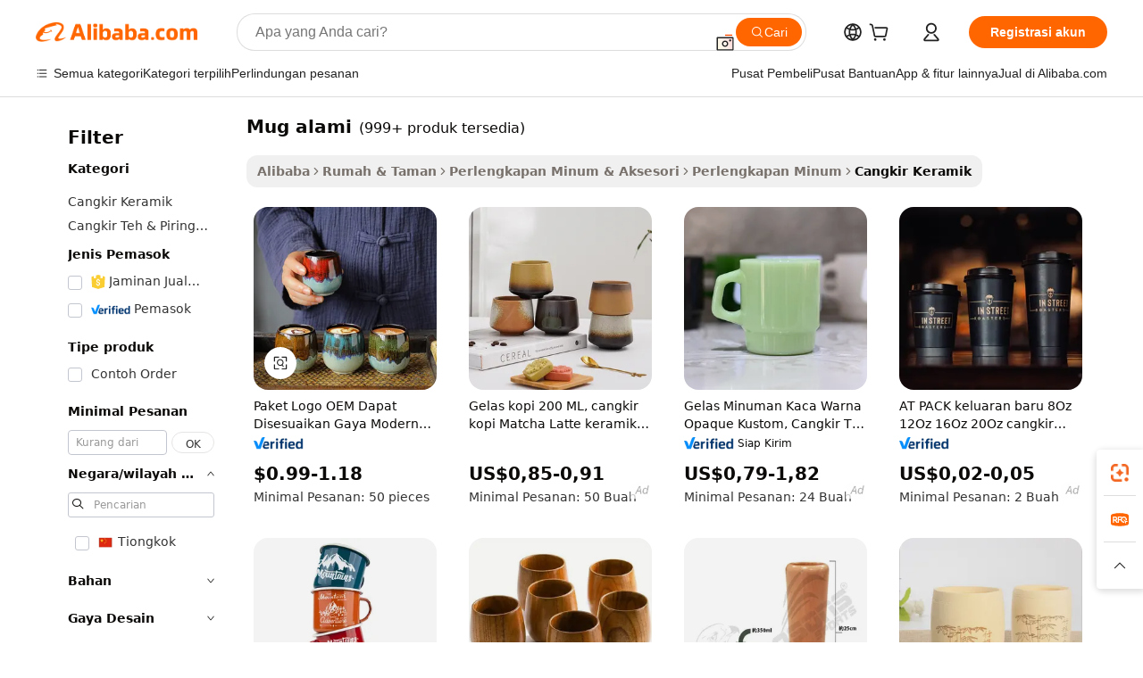

--- FILE ---
content_type: text/html;charset=UTF-8
request_url: https://indonesian.alibaba.com/g/natural-mug.html
body_size: 196705
content:

<!-- screen_content -->

    <!-- tangram:5410 begin-->
    <!-- tangram:529998 begin-->
    
<!DOCTYPE html>
<html lang="id" dir="ltr">
  <head>
        <script>
      window.__BB = {
        scene: window.__bb_scene || 'traffic-free-goods'
      };
      window.__BB.BB_CWV_IGNORE = {
          lcp_element: ['#icbu-buyer-pc-top-banner'],
          lcp_url: [],
        };
      window._timing = {}
      window._timing.first_start = Date.now();
      window.needLoginInspiration = Boolean(false);
      // 变量用于标记页面首次可见时间
      let firstVisibleTime = null;
      if (typeof document.hidden !== 'undefined') {
        // 页面首次加载时直接统计
        if (!document.hidden) {
          firstVisibleTime = Date.now();
          window.__BB_timex = 1
        } else {
          // 页面不可见时监听 visibilitychange 事件
          document.addEventListener('visibilitychange', () => {
            if (!document.hidden) {
              firstVisibleTime = Date.now();
              window.__BB_timex = firstVisibleTime - window.performance.timing.navigationStart
              window.__BB.firstVisibleTime = window.__BB_timex
              console.log("Page became visible after "+ window.__BB_timex + " ms");
            }
          }, { once: true });  // 确保只触发一次
        }
      } else {
        console.warn('Page Visibility API is not supported in this browser.');
      }
    </script>
        <meta name="data-spm" content="a2700">
        <meta name="aplus-xplug" content="NONE">
        <meta name="aplus-icbu-disable-umid" content="1">
        <meta name="google-translate-customization" content="9de59014edaf3b99-22e1cf3b5ca21786-g00bb439a5e9e5f8f-f">
    <meta name="yandex-verification" content="25a76ba8e4443bb3" />
    <meta name="msvalidate.01" content="E3FBF0E89B724C30844BF17C59608E8F" />
    <meta name="viewport" content="width=device-width, initial-scale=1.0, maximum-scale=5.0, user-scalable=yes">
        <link rel="preconnect" href="https://s.alicdn.com/" crossorigin>
    <link rel="dns-prefetch" href="https://s.alicdn.com">
                        <link rel="preload" href="https://s.alicdn.com/@g/alilog/??aplus_plugin_icbufront/index.js,mlog/aplus_v2.js" as="script">
        <link rel="preload" href="https://s.alicdn.com/@img/imgextra/i2/O1CN0153JdbU26g4bILVOyC_!!6000000007690-2-tps-418-58.png" as="image">
        <script>
            window.__APLUS_ABRATE__ = {
        perf_group: 'base64cached',
        scene: "traffic-free-goods",
      };
    </script>
    <meta name="aplus-mmstat-timeout" content="15000">
        <meta content="text/html; charset=utf-8" http-equiv="Content-Type">
          <title>Kualitas mug alami untuk Menikmati Minuman yang Bergaya dan Nyaman</title>
      <meta name="keywords" content="coffee mug,ceramic mug,travel mug">
      <meta name="description" content="Conceivable, complete, durable, and stylish mug alami sempurna untuk penggunaan sehari-hari maupun acara khusus. Berbagai desain dengan kenyamanan dan keanggunan luar biasa mempercantik koleksi peralatan minum Anda.">
            <meta name="pagetiming-rate" content="9">
      <meta name="pagetiming-resource-rate" content="4">
                    <link rel="canonical" href="https://indonesian.alibaba.com/g/natural-mug.html">
                              <link rel="alternate" hreflang="fr" href="https://french.alibaba.com/g/natural-mug.html">
                  <link rel="alternate" hreflang="de" href="https://german.alibaba.com/g/natural-mug.html">
                  <link rel="alternate" hreflang="pt" href="https://portuguese.alibaba.com/g/natural-mug.html">
                  <link rel="alternate" hreflang="it" href="https://italian.alibaba.com/g/natural-mug.html">
                  <link rel="alternate" hreflang="es" href="https://spanish.alibaba.com/g/natural-mug.html">
                  <link rel="alternate" hreflang="ru" href="https://russian.alibaba.com/g/natural-mug.html">
                  <link rel="alternate" hreflang="ko" href="https://korean.alibaba.com/g/natural-mug.html">
                  <link rel="alternate" hreflang="ar" href="https://arabic.alibaba.com/g/natural-mug.html">
                  <link rel="alternate" hreflang="ja" href="https://japanese.alibaba.com/g/natural-mug.html">
                  <link rel="alternate" hreflang="tr" href="https://turkish.alibaba.com/g/natural-mug.html">
                  <link rel="alternate" hreflang="th" href="https://thai.alibaba.com/g/natural-mug.html">
                  <link rel="alternate" hreflang="vi" href="https://vietnamese.alibaba.com/g/natural-mug.html">
                  <link rel="alternate" hreflang="nl" href="https://dutch.alibaba.com/g/natural-mug.html">
                  <link rel="alternate" hreflang="he" href="https://hebrew.alibaba.com/g/natural-mug.html">
                  <link rel="alternate" hreflang="id" href="https://indonesian.alibaba.com/g/natural-mug.html">
                  <link rel="alternate" hreflang="hi" href="https://hindi.alibaba.com/g/natural-mug.html">
                  <link rel="alternate" hreflang="en" href="https://www.alibaba.com/showroom/natural-mug.html">
                  <link rel="alternate" hreflang="zh" href="https://chinese.alibaba.com/g/natural-mug.html">
                  <link rel="alternate" hreflang="x-default" href="https://www.alibaba.com/showroom/natural-mug.html">
                                        <script>
      // Aplus 配置自动打点
      var queue = window.goldlog_queue || (window.goldlog_queue = []);
      var tags = ["button", "a", "div", "span", "i", "svg", "input", "li", "tr"];
      queue.push(
        {
          action: 'goldlog.appendMetaInfo',
          arguments: [
            'aplus-auto-exp',
            [
              {
                logkey: '/sc.ug_msite.new_product_exp',
                cssSelector: '[data-spm-exp]',
                props: ["data-spm-exp"],
              },
              {
                logkey: '/sc.ug_pc.seolist_product_exp',
                cssSelector: '.traffic-card-gallery',
                props: ["data-spm-exp"],
              }
            ]
          ]
        }
      )
      queue.push({
        action: 'goldlog.setMetaInfo',
        arguments: ['aplus-auto-clk', JSON.stringify(tags.map(tag =>({
          "logkey": "/sc.ug_msite.new_product_clk",
          tag,
          "filter": "data-spm-clk",
          "props": ["data-spm-clk"]
        })))],
      });
    </script>
  </head>
  <div id="icbu-header"><div id="the-new-header" data-version="4.4.0" data-tnh-auto-exp="tnh-expose" data-scenes="search-products" style="position: relative;background-color: #fff;border-bottom: 1px solid #ddd;box-sizing: border-box; font-family:Inter,SF Pro Text,Roboto,Helvetica Neue,Helvetica,Tahoma,Arial,PingFang SC,Microsoft YaHei;"><div style="display: flex;align-items:center;height: 72px;min-width: 1200px;max-width: 1580px;margin: 0 auto;padding: 0 40px;box-sizing: border-box;"><img style="height: 29px; width: 209px;" src="https://s.alicdn.com/@img/imgextra/i2/O1CN0153JdbU26g4bILVOyC_!!6000000007690-2-tps-418-58.png" alt="" /></div><div style="min-width: 1200px;max-width: 1580px;margin: 0 auto;overflow: hidden;font-size: 14px;display: flex;justify-content: space-between;padding: 0 40px;box-sizing: border-box;"><div style="display: flex; align-items: center; justify-content: space-between"><div style="position: relative; height: 36px; padding: 0 28px 0 20px">All categories</div><div style="position: relative; height: 36px; padding-right: 28px">Featured selections</div><div style="position: relative; height: 36px">Trade Assurance</div></div><div style="display: flex; align-items: center; justify-content: space-between"><div style="position: relative; height: 36px; padding-right: 28px">Buyer Central</div><div style="position: relative; height: 36px; padding-right: 28px">Help Center</div><div style="position: relative; height: 36px; padding-right: 28px">Get the app</div><div style="position: relative; height: 36px">Become a supplier</div></div></div></div></div></div>
  <body data-spm="7724857" style="min-height: calc(100vh + 1px)"><script 
id="beacon-aplus"   
src="//s.alicdn.com/@g/alilog/??aplus_plugin_icbufront/index.js,mlog/aplus_v2.js"
exparams="aplus=async&userid=&aplus&ali_beacon_id=&ali_apache_id=&ali_apache_track=&ali_apache_tracktmp=&eagleeye_traceid=2103228c17690851732985787e0c35&ip=3%2e23%2e17%2e101&dmtrack_c={ali%5fresin%5ftrace%3dse%5frst%3dnull%7csp%5fviewtype%3dY%7cset%3d3%7cser%3d1007%7cpageId%3dabd5a534261640c7a96eba12d964a309%7cm%5fpageid%3dnull%7cpvmi%3de7183cd8a03f44c4b113eb86c707fadd%7csek%5fsepd%3dmug%2balami%7csek%3dnatural%2bmug%7cse%5fpn%3d1%7cp4pid%3df9d67904%2db1cd%2d4110%2db7d5%2d92c9418cba2a%7csclkid%3dnull%7cforecast%5fpost%5fcate%3dnull%7cseo%5fnew%5fuser%5fflag%3dfalse%7ccategoryId%3d100003290%7cseo%5fsearch%5fmodel%5fupgrade%5fv2%3d2025070801%7cseo%5fmodule%5fcard%5f20240624%3d202406242%7clong%5ftext%5fgoogle%5ftranslate%5fv2%3d2407142%7cseo%5fcontent%5ftd%5fbottom%5ftext%5fupdate%5fkey%3d2025070801%7cseo%5fsearch%5fmodel%5fupgrade%5fv3%3d2025072201%7cdamo%5falt%5freplace%3d2485818%7cseo%5fsearch%5fmodel%5fmulti%5fupgrade%5fv3%3d2025081101%7cwap%5fcross%3d2007659%7cwap%5fcs%5faction%3d2005494%7cAPP%5fVisitor%5fActive%3d26705%7cseo%5fshowroom%5fgoods%5fmix%3d2005244%7cseo%5fdefault%5fcached%5flong%5ftext%5ffrom%5fnew%5fkeyword%5fstep%3d2024122502%7cshowroom%5fgeneral%5ftemplate%3d2005292%7cshowroom%5freview%3d20230308%7cwap%5fcs%5ftext%3dnull%7cstructured%5fdata%3d2025052702%7cseo%5fmulti%5fstyle%5ftext%5fupdate%3d2511181%7cpc%5fnew%5fheader%3dnull%7cseo%5fmeta%5fcate%5ftemplate%5fv1%3d2025042401%7cseo%5fmeta%5ftd%5fsearch%5fkeyword%5fstep%5fv1%3d2025040999%7cshowroom%5fft%5flong%5ftext%5fbaks%3d80802%7cAPP%5fGrowing%5fBuyer%5fHigh%5fIntent%5fActive%3d25488%7cshowroom%5fpc%5fv2019%3d2104%7cAPP%5fProspecting%5fBuyer%3d26712%7ccache%5fcontrol%3dnull%7cAPP%5fChurned%5fCore%5fBuyer%3d25463%7cseo%5fdefault%5fcached%5flong%5ftext%5fstep%3d24110802%7camp%5flighthouse%5fscore%5fimage%3d19657%7cseo%5fft%5ftranslate%5fgemini%3d25012003%7cwap%5fnode%5fssr%3d2015725%7cdataphant%5fopen%3d27030%7clongtext%5fmulti%5fstyle%5fexpand%5frussian%3d2510141%7cseo%5flongtext%5fgoogle%5fdata%5fsection%3d25021702%7cindustry%5fpopular%5ffloor%3dnull%7cwap%5fad%5fgoods%5fproduct%5finterval%3dnull%7cseo%5fgoods%5fbootom%5fwholesale%5flink%3d2486162%7cseo%5fmiddle%5fwholesale%5flink%3d2486164%7cseo%5fkeyword%5faatest%3d5%7cft%5flong%5ftext%5fenpand%5fstep2%3d121602%7cseo%5fft%5flongtext%5fexpand%5fstep3%3d25012102%7cseo%5fwap%5fheadercard%3d2006288%7cAPP%5fChurned%5fInactive%5fVisitor%3d25497%7cAPP%5fGrowing%5fBuyer%5fHigh%5fIntent%5fInactive%3d25484%7cseo%5fmeta%5ftd%5fmulti%5fkey%3d2025061801%7ctop%5frecommend%5f20250120%3d202501201%7clongtext%5fmulti%5fstyle%5fexpand%5ffrench%5fcopy%3d25091802%7clongtext%5fmulti%5fstyle%5fexpand%5ffrench%5fcopy%5fcopy%3d25092502%7cseo%5ffloor%5fexp%3dnull%7cseo%5fshowroom%5falgo%5flink%3d17764%7cseo%5fmeta%5ftd%5faib%5fgeneral%5fkey%3d2025091900%7ccountry%5findustry%3d202311033%7cshowroom%5fft%5flong%5ftext%5fenpand%5fstep1%3d101102%7cseo%5fshowroom%5fnorel%3dnull%7cplp%5fstyle%5f25%5fpc%3d202505222%7cseo%5fggs%5flayer%3d10010%7cquery%5fmutil%5flang%5ftranslate%3d2025060300%7cAPP%5fChurned%5fBuyer%3d25468%7cstream%5frender%5fperf%5fopt%3d2309181%7cwap%5fgoods%3d2007383%7cseo%5fshowroom%5fsimilar%5f20240614%3d202406142%7cchinese%5fopen%3d6307%7cquery%5fgpt%5ftranslate%3d20240820%7cad%5fproduct%5finterval%3dnull%7camp%5fto%5fpwa%3d2007359%7cplp%5faib%5fmulti%5fai%5fmeta%3d20250401%7cwap%5fsupplier%5fcontent%3dnull%7cpc%5ffree%5frefactoring%3d20220315%7cAPP%5fGrowing%5fBuyer%5fInactive%3d25476%7csso%5foem%5ffloor%3dnull%7cseo%5fpc%5fnew%5fview%5f20240807%3d202408072%7cseo%5fbottom%5ftext%5fentity%5fkey%5fcopy%3d2025062400%7cstream%5frender%3d433763%7cseo%5fmodule%5fcard%5f20240424%3d202404241%7cseo%5ftitle%5freplace%5f20191226%3d5841%7clongtext%5fmulti%5fstyle%5fexpand%3d25090802%7cgoogleweblight%3d6516%7clighthouse%5fbase64%3dnull%7cAPP%5fProspecting%5fBuyer%5fActive%3d26719%7cad%5fgoods%5fproduct%5finterval%3dnull%7cseo%5fbottom%5fdeep%5fextend%5fkw%5fkey%3d2025071101%7clongtext%5fmulti%5fstyle%5fexpand%5fturkish%3d25102801%7cilink%5fuv%3d20240911%7cwap%5flist%5fwakeup%3d2005832%7ctpp%5fcrosslink%5fpc%3d20205311%7cseo%5ftop%5fbooth%3d18501%7cAPP%5fGrowing%5fBuyer%5fLess%5fActive%3d25472%7cseo%5fsearch%5fmodel%5fupgrade%5frank%3d2025092401%7cgoodslayer%3d7977%7cft%5flong%5ftext%5ftranslate%5fexpand%5fstep1%3d24110802%7cseo%5fheaderstyle%5ftraffic%5fkey%5fv1%3d2025072100%7ccrosslink%5fswitch%3d2008141%7cp4p%5foutline%3d20240328%7cseo%5fmeta%5ftd%5faib%5fv2%5fkey%3d2025091801%7crts%5fmulti%3d2008404%7cseo%5fad%5foptimization%5fkey%5fv2%3d2025072301%7cAPP%5fVisitor%5fLess%5fActive%3d26698%7cseo%5fsearch%5franker%5fid%3d2025112400%7cplp%5fstyle%5f25%3d202505192%7ccdn%5fvm%3d2007368%7cwap%5fad%5fproduct%5finterval%3dnull%7cseo%5fsearch%5fmodel%5fmulti%5fupgrade%5frank%3d2025092401%7cpc%5fcard%5fshare%3d2025081201%7cAPP%5fGrowing%5fBuyer%5fHigh%5fIntent%5fLess%5fActive%3d25480%7cgoods%5ftitle%5fsubstitute%3d9616%7cwap%5fscreen%5fexp%3d2025081400%7creact%5fheader%5ftest%3d202502182%7cpc%5fcs%5fcolor%3dnull%7cshowroom%5fft%5flong%5ftext%5ftest%3d72502%7cone%5ftap%5flogin%5fABTest%3d202308153%7cseo%5fhyh%5fshow%5ftags%3dnull%7cplp%5fstructured%5fdata%3d2508182%7cguide%5fdelete%3d2008526%7cseo%5findustry%5ftemplate%3dnull%7cseo%5fmeta%5ftd%5fmulti%5fes%5fkey%3d2025073101%7cseo%5fshowroom%5fdata%5fmix%3d19888%7csso%5ftop%5franking%5ffloor%3d20031%7cseo%5ftd%5fdeep%5fupgrade%5fkey%5fv3%3d2025081101%7cwap%5fue%5fone%3d2025111401%7cshowroom%5fto%5frts%5flink%3d2008480%7ccountrysearch%5ftest%3dnull%7cshowroom%5flist%5fnew%5farrival%3d2811002%7cchannel%5famp%5fto%5fpwa%3d2008435%7cseo%5fmulti%5fstyles%5flong%5ftext%3d2503172%7cseo%5fmeta%5ftext%5fmutli%5fcate%5ftemplate%5fv1%3d2025080801%7cseo%5fdefault%5fcached%5fmutil%5flong%5ftext%5fstep%3d24110436%7cseo%5faction%5fpoint%5ftype%3d22823%7cseo%5faib%5ftd%5flaunch%5f20240828%5fcopy%3d202408282%7cseo%5fshowroom%5fwholesale%5flink%3d2486142%7cseo%5fperf%5fimprove%3d2023999%7cseo%5fwap%5flist%5fbounce%5f01%3d2063%7cseo%5fwap%5flist%5fbounce%5f02%3d2128%7cAPP%5fGrowing%5fBuyer%5fActive%3d25489%7cvideolayer%3d7105%7cvideo%5fplay%3dnull%7cAPP%5fChurned%5fMember%5fInactive%3d25501%7cseo%5fgoogle%5fnew%5fstruct%3d438326%7cicbu%5falgo%5fp4p%5fseo%5fad%3d2025072301%7ctpp%5ftrace%3dseoKeyword%2dseoKeyword%5fv3%2dproduct%2dPRODUCT%5fFAIL}&pageid=0317116521032ee81769085173&hn=ensearchweb033003046232%2erg%2dus%2deast%2eus68&asid=AQAAAAD1GHJpLYO4TAAAAABMn+2EfpYM/g==&treq=&tres=" async>
</script>
            <style>body{background-color:white;}.no-scrollbar.il-sticky.il-top-0.il-max-h-\[100vh\].il-w-\[200px\].il-flex-shrink-0.il-flex-grow-0.il-overflow-y-scroll{background-color:#FFF;padding-left:12px}</style>
                    <!-- tangram:530006 begin-->
<!--  -->
 <style>
   @keyframes il-spin {
     to {
       transform: rotate(360deg);
     }
   }
   @keyframes il-pulse {
     50% {
       opacity: 0.5;
     }
   }
   .traffic-card-gallery {display: flex;position: relative;flex-direction: column;justify-content: flex-start;border-radius: 0.5rem;background-color: #fff;padding: 0.5rem 0.5rem 1rem;overflow: hidden;font-size: 0.75rem;line-height: 1rem;}
   .traffic-card-list {display: flex;position: relative;flex-direction: row;justify-content: flex-start;border-bottom-width: 1px;background-color: #fff;padding: 1rem;height: 292px;overflow: hidden;font-size: 0.75rem;line-height: 1rem;}
   .product-price {
     b {
       font-size: 22px;
     }
   }
   .skel-loading {
       animation: il-pulse 2s cubic-bezier(0.4, 0, 0.6, 1) infinite;background-color: hsl(60, 4.8%, 95.9%);
   }
 </style>
<div id="first-cached-card">
  <div style="box-sizing:border-box;display: flex;position: absolute;left: 0;right: 0;margin: 0 auto;z-index: 1;min-width: 1200px;max-width: 1580px;padding: 0.75rem 3.25rem 0;pointer-events: none;">
    <!--页面左侧区域-->
    <div style="width: 200px;padding-top: 1rem;padding-left:12px; background-color: #fff;border-radius: 0.25rem">
      <div class="skel-loading" style="height: 1.5rem;width: 50%;border-radius: 0.25rem;"></div>
      <div style="margin-top: 1rem;margin-bottom: 1rem;">
        <div class="skel-loading" style="height: 1rem;width: calc(100% * 5 / 6);"></div>
        <div
          class="skel-loading"
          style="margin-top: 1rem;height: 1rem;width: calc(100% * 8 / 12);"
        ></div>
        <div class="skel-loading" style="margin-top: 1rem;height: 1rem;width: 75%;"></div>
        <div
          class="skel-loading"
          style="margin-top: 1rem;height: 1rem;width: calc(100% * 7 / 12);"
        ></div>
      </div>
      <div class="skel-loading" style="height: 1.5rem;width: 50%;border-radius: 0.25rem;"></div>
      <div style="margin-top: 1rem;margin-bottom: 1rem;">
        <div class="skel-loading" style="height: 1rem;width: calc(100% * 5 / 6);"></div>
        <div
          class="skel-loading"
          style="margin-top: 1rem;height: 1rem;width: calc(100% * 8 / 12);"
        ></div>
        <div class="skel-loading" style="margin-top: 1rem;height: 1rem;width: 75%;"></div>
        <div
          class="skel-loading"
          style="margin-top: 1rem;height: 1rem;width: calc(100% * 7 / 12);"
        ></div>
      </div>
      <div class="skel-loading" style="height: 1.5rem;width: 50%;border-radius: 0.25rem;"></div>
      <div style="margin-top: 1rem;margin-bottom: 1rem;">
        <div class="skel-loading" style="height: 1rem;width: calc(100% * 5 / 6);"></div>
        <div
          class="skel-loading"
          style="margin-top: 1rem;height: 1rem;width: calc(100% * 8 / 12);"
        ></div>
        <div class="skel-loading" style="margin-top: 1rem;height: 1rem;width: 75%;"></div>
        <div
          class="skel-loading"
          style="margin-top: 1rem;height: 1rem;width: calc(100% * 7 / 12);"
        ></div>
      </div>
      <div class="skel-loading" style="height: 1.5rem;width: 50%;border-radius: 0.25rem;"></div>
      <div style="margin-top: 1rem;margin-bottom: 1rem;">
        <div class="skel-loading" style="height: 1rem;width: calc(100% * 5 / 6);"></div>
        <div
          class="skel-loading"
          style="margin-top: 1rem;height: 1rem;width: calc(100% * 8 / 12);"
        ></div>
        <div class="skel-loading" style="margin-top: 1rem;height: 1rem;width: 75%;"></div>
        <div
          class="skel-loading"
          style="margin-top: 1rem;height: 1rem;width: calc(100% * 7 / 12);"
        ></div>
      </div>
      <div class="skel-loading" style="height: 1.5rem;width: 50%;border-radius: 0.25rem;"></div>
      <div style="margin-top: 1rem;margin-bottom: 1rem;">
        <div class="skel-loading" style="height: 1rem;width: calc(100% * 5 / 6);"></div>
        <div
          class="skel-loading"
          style="margin-top: 1rem;height: 1rem;width: calc(100% * 8 / 12);"
        ></div>
        <div class="skel-loading" style="margin-top: 1rem;height: 1rem;width: 75%;"></div>
        <div
          class="skel-loading"
          style="margin-top: 1rem;height: 1rem;width: calc(100% * 7 / 12);"
        ></div>
      </div>
      <div class="skel-loading" style="height: 1.5rem;width: 50%;border-radius: 0.25rem;"></div>
      <div style="margin-top: 1rem;margin-bottom: 1rem;">
        <div class="skel-loading" style="height: 1rem;width: calc(100% * 5 / 6);"></div>
        <div
          class="skel-loading"
          style="margin-top: 1rem;height: 1rem;width: calc(100% * 8 / 12);"
        ></div>
        <div class="skel-loading" style="margin-top: 1rem;height: 1rem;width: 75%;"></div>
        <div
          class="skel-loading"
          style="margin-top: 1rem;height: 1rem;width: calc(100% * 7 / 12);"
        ></div>
      </div>
    </div>
    <!--页面主体区域-->
    <div style="flex: 1 1 0%; overflow: hidden;padding: 0.5rem 0.5rem 0.5rem 1.5rem">
      <div style="height: 1.25rem;margin-bottom: 1rem;"></div>
      <!-- keywords -->
      <div style="margin-bottom: 1rem;height: 1.75rem;font-weight: 700;font-size: 1.25rem;line-height: 1.75rem;"></div>
      <!-- longtext -->
            <div style="width: calc(25% - 0.9rem);pointer-events: auto">
        <div class="traffic-card-gallery">
          <!-- ProductImage -->
          <a href="//www.alibaba.com/product-detail/OEM-Logo-Package-Customizable-Modern-Style_1601389594355.html?from=SEO" target="_blank" style="position: relative;margin-bottom: 0.5rem;aspect-ratio: 1;overflow: hidden;border-radius: 0.5rem;">
            <div style="display: flex; overflow: hidden">
              <div style="position: relative;margin: 0;width: 100%;min-width: 0;flex-shrink: 0;flex-grow: 0;flex-basis: 100%;padding: 0;">
                <img style="position: relative; aspect-ratio: 1; width: 100%" src="[data-uri]" loading="eager" />
                <div style="position: absolute;left: 0;bottom: 0;right: 0;top: 0;background-color: #000;opacity: 0.05;"></div>
              </div>
            </div>
          </a>
          <div style="display: flex;flex: 1 1 0%;flex-direction: column;justify-content: space-between;">
            <div>
              <a class="skel-loading" style="margin-top: 0.5rem;display:inline-block;width:100%;height:1rem;" href="//www.alibaba.com/product-detail/OEM-Logo-Package-Customizable-Modern-Style_1601389594355.html" target="_blank"></a>
              <a class="skel-loading" style="margin-top: 0.125rem;display:inline-block;width:100%;height:1rem;" href="//www.alibaba.com/product-detail/OEM-Logo-Package-Customizable-Modern-Style_1601389594355.html" target="_blank"></a>
              <div class="skel-loading" style="margin-top: 0.25rem;height:1.625rem;width:75%"></div>
              <div class="skel-loading" style="margin-top: 0.5rem;height: 1rem;width:50%"></div>
              <div class="skel-loading" style="margin-top:0.25rem;height:1rem;width:25%"></div>
            </div>
          </div>

        </div>
      </div>

    </div>
  </div>
</div>
<!-- tangram:530006 end-->
            <style>.component-left-filter-callback{display:flex;position:relative;margin-top:10px;height:1200px}.component-left-filter-callback img{width:200px}.component-left-filter-callback i{position:absolute;top:5%;left:50%}.related-search-wrapper{padding:.5rem;--tw-bg-opacity: 1;background-color:#fff;background-color:rgba(255,255,255,var(--tw-bg-opacity, 1));border-width:1px;border-color:var(--input)}.related-search-wrapper .related-search-box{margin:12px 16px}.related-search-wrapper .related-search-box .related-search-title{display:inline;float:start;color:#666;word-wrap:break-word;margin-right:12px;width:13%}.related-search-wrapper .related-search-box .related-search-content{display:flex;flex-wrap:wrap}.related-search-wrapper .related-search-box .related-search-content .related-search-link{margin-right:12px;width:23%;overflow:hidden;color:#666;text-overflow:ellipsis;white-space:nowrap}.product-title img{margin-right:.5rem;display:inline-block;height:1rem;vertical-align:sub}.product-price b{font-size:22px}.similar-icon{position:absolute;bottom:12px;z-index:2;right:12px}.rfq-card{display:inline-block;position:relative;box-sizing:border-box;margin-bottom:36px}.rfq-card .rfq-card-content{display:flex;position:relative;flex-direction:column;align-items:flex-start;background-size:cover;background-color:#fff;padding:12px;width:100%;height:100%}.rfq-card .rfq-card-content .rfq-card-icon{margin-top:50px}.rfq-card .rfq-card-content .rfq-card-icon img{width:45px}.rfq-card .rfq-card-content .rfq-card-top-title{margin-top:14px;color:#222;font-weight:400;font-size:16px}.rfq-card .rfq-card-content .rfq-card-title{margin-top:24px;color:#333;font-weight:800;font-size:20px}.rfq-card .rfq-card-content .rfq-card-input-box{margin-top:24px;width:100%}.rfq-card .rfq-card-content .rfq-card-input-box textarea{box-sizing:border-box;border:1px solid #ddd;border-radius:4px;background-color:#fff;padding:9px 12px;width:100%;height:88px;resize:none;color:#666;font-weight:400;font-size:13px;font-family:inherit}.rfq-card .rfq-card-content .rfq-card-button{margin-top:24px;border:1px solid #666;border-radius:16px;background-color:#fff;width:67%;color:#000;font-weight:700;font-size:14px;line-height:30px;text-align:center}[data-modulename^=ProductList-] div{contain-intrinsic-size:auto 500px}.traffic-card-gallery:hover{--tw-shadow: 0px 2px 6px 2px rgba(0,0,0,.12157);--tw-shadow-colored: 0px 2px 6px 2px var(--tw-shadow-color);box-shadow:0 0 #0000,0 0 #0000,0 2px 6px 2px #0000001f;box-shadow:var(--tw-ring-offset-shadow, 0 0 rgba(0,0,0,0)),var(--tw-ring-shadow, 0 0 rgba(0,0,0,0)),var(--tw-shadow);z-index:10}.traffic-card-gallery{position:relative;display:flex;flex-direction:column;justify-content:flex-start;overflow:hidden;border-radius:.75rem;--tw-bg-opacity: 1;background-color:#fff;background-color:rgba(255,255,255,var(--tw-bg-opacity, 1));padding:.5rem;font-size:.75rem;line-height:1rem}.traffic-card-list{position:relative;display:flex;height:292px;flex-direction:row;justify-content:flex-start;overflow:hidden;border-bottom-width:1px;--tw-bg-opacity: 1;background-color:#fff;background-color:rgba(255,255,255,var(--tw-bg-opacity, 1));padding:1rem;font-size:.75rem;line-height:1rem}.traffic-card-g-industry:hover{--tw-shadow: 0 0 10px rgba(0,0,0,.1);--tw-shadow-colored: 0 0 10px var(--tw-shadow-color);box-shadow:0 0 #0000,0 0 #0000,0 0 10px #0000001a;box-shadow:var(--tw-ring-offset-shadow, 0 0 rgba(0,0,0,0)),var(--tw-ring-shadow, 0 0 rgba(0,0,0,0)),var(--tw-shadow)}.traffic-card-g-industry{position:relative;border-radius:var(--radius);--tw-bg-opacity: 1;background-color:#fff;background-color:rgba(255,255,255,var(--tw-bg-opacity, 1));padding:1.25rem .75rem .75rem;font-size:.875rem;line-height:1.25rem}.module-filter-section-wrapper{max-height:none!important;overflow-x:hidden}*,:before,:after{--tw-border-spacing-x: 0;--tw-border-spacing-y: 0;--tw-translate-x: 0;--tw-translate-y: 0;--tw-rotate: 0;--tw-skew-x: 0;--tw-skew-y: 0;--tw-scale-x: 1;--tw-scale-y: 1;--tw-pan-x: ;--tw-pan-y: ;--tw-pinch-zoom: ;--tw-scroll-snap-strictness: proximity;--tw-gradient-from-position: ;--tw-gradient-via-position: ;--tw-gradient-to-position: ;--tw-ordinal: ;--tw-slashed-zero: ;--tw-numeric-figure: ;--tw-numeric-spacing: ;--tw-numeric-fraction: ;--tw-ring-inset: ;--tw-ring-offset-width: 0px;--tw-ring-offset-color: #fff;--tw-ring-color: rgba(59, 130, 246, .5);--tw-ring-offset-shadow: 0 0 rgba(0,0,0,0);--tw-ring-shadow: 0 0 rgba(0,0,0,0);--tw-shadow: 0 0 rgba(0,0,0,0);--tw-shadow-colored: 0 0 rgba(0,0,0,0);--tw-blur: ;--tw-brightness: ;--tw-contrast: ;--tw-grayscale: ;--tw-hue-rotate: ;--tw-invert: ;--tw-saturate: ;--tw-sepia: ;--tw-drop-shadow: ;--tw-backdrop-blur: ;--tw-backdrop-brightness: ;--tw-backdrop-contrast: ;--tw-backdrop-grayscale: ;--tw-backdrop-hue-rotate: ;--tw-backdrop-invert: ;--tw-backdrop-opacity: ;--tw-backdrop-saturate: ;--tw-backdrop-sepia: ;--tw-contain-size: ;--tw-contain-layout: ;--tw-contain-paint: ;--tw-contain-style: }::backdrop{--tw-border-spacing-x: 0;--tw-border-spacing-y: 0;--tw-translate-x: 0;--tw-translate-y: 0;--tw-rotate: 0;--tw-skew-x: 0;--tw-skew-y: 0;--tw-scale-x: 1;--tw-scale-y: 1;--tw-pan-x: ;--tw-pan-y: ;--tw-pinch-zoom: ;--tw-scroll-snap-strictness: proximity;--tw-gradient-from-position: ;--tw-gradient-via-position: ;--tw-gradient-to-position: ;--tw-ordinal: ;--tw-slashed-zero: ;--tw-numeric-figure: ;--tw-numeric-spacing: ;--tw-numeric-fraction: ;--tw-ring-inset: ;--tw-ring-offset-width: 0px;--tw-ring-offset-color: #fff;--tw-ring-color: rgba(59, 130, 246, .5);--tw-ring-offset-shadow: 0 0 rgba(0,0,0,0);--tw-ring-shadow: 0 0 rgba(0,0,0,0);--tw-shadow: 0 0 rgba(0,0,0,0);--tw-shadow-colored: 0 0 rgba(0,0,0,0);--tw-blur: ;--tw-brightness: ;--tw-contrast: ;--tw-grayscale: ;--tw-hue-rotate: ;--tw-invert: ;--tw-saturate: ;--tw-sepia: ;--tw-drop-shadow: ;--tw-backdrop-blur: ;--tw-backdrop-brightness: ;--tw-backdrop-contrast: ;--tw-backdrop-grayscale: ;--tw-backdrop-hue-rotate: ;--tw-backdrop-invert: ;--tw-backdrop-opacity: ;--tw-backdrop-saturate: ;--tw-backdrop-sepia: ;--tw-contain-size: ;--tw-contain-layout: ;--tw-contain-paint: ;--tw-contain-style: }*,:before,:after{box-sizing:border-box;border-width:0;border-style:solid;border-color:#e5e7eb}:before,:after{--tw-content: ""}html,:host{line-height:1.5;-webkit-text-size-adjust:100%;-moz-tab-size:4;-o-tab-size:4;tab-size:4;font-family:ui-sans-serif,system-ui,-apple-system,Segoe UI,Roboto,Ubuntu,Cantarell,Noto Sans,sans-serif,"Apple Color Emoji","Segoe UI Emoji",Segoe UI Symbol,"Noto Color Emoji";font-feature-settings:normal;font-variation-settings:normal;-webkit-tap-highlight-color:transparent}body{margin:0;line-height:inherit}hr{height:0;color:inherit;border-top-width:1px}abbr:where([title]){text-decoration:underline;-webkit-text-decoration:underline dotted;text-decoration:underline dotted}h1,h2,h3,h4,h5,h6{font-size:inherit;font-weight:inherit}a{color:inherit;text-decoration:inherit}b,strong{font-weight:bolder}code,kbd,samp,pre{font-family:ui-monospace,SFMono-Regular,Menlo,Monaco,Consolas,Liberation Mono,Courier New,monospace;font-feature-settings:normal;font-variation-settings:normal;font-size:1em}small{font-size:80%}sub,sup{font-size:75%;line-height:0;position:relative;vertical-align:baseline}sub{bottom:-.25em}sup{top:-.5em}table{text-indent:0;border-color:inherit;border-collapse:collapse}button,input,optgroup,select,textarea{font-family:inherit;font-feature-settings:inherit;font-variation-settings:inherit;font-size:100%;font-weight:inherit;line-height:inherit;letter-spacing:inherit;color:inherit;margin:0;padding:0}button,select{text-transform:none}button,input:where([type=button]),input:where([type=reset]),input:where([type=submit]){-webkit-appearance:button;background-color:transparent;background-image:none}:-moz-focusring{outline:auto}:-moz-ui-invalid{box-shadow:none}progress{vertical-align:baseline}::-webkit-inner-spin-button,::-webkit-outer-spin-button{height:auto}[type=search]{-webkit-appearance:textfield;outline-offset:-2px}::-webkit-search-decoration{-webkit-appearance:none}::-webkit-file-upload-button{-webkit-appearance:button;font:inherit}summary{display:list-item}blockquote,dl,dd,h1,h2,h3,h4,h5,h6,hr,figure,p,pre{margin:0}fieldset{margin:0;padding:0}legend{padding:0}ol,ul,menu{list-style:none;margin:0;padding:0}dialog{padding:0}textarea{resize:vertical}input::-moz-placeholder,textarea::-moz-placeholder{opacity:1;color:#9ca3af}input::placeholder,textarea::placeholder{opacity:1;color:#9ca3af}button,[role=button]{cursor:pointer}:disabled{cursor:default}img,svg,video,canvas,audio,iframe,embed,object{display:block;vertical-align:middle}img,video{max-width:100%;height:auto}[hidden]:where(:not([hidden=until-found])){display:none}:root{--background: hsl(0, 0%, 100%);--foreground: hsl(20, 14.3%, 4.1%);--card: hsl(0, 0%, 100%);--card-foreground: hsl(20, 14.3%, 4.1%);--popover: hsl(0, 0%, 100%);--popover-foreground: hsl(20, 14.3%, 4.1%);--primary: hsl(24, 100%, 50%);--primary-foreground: hsl(60, 9.1%, 97.8%);--secondary: hsl(60, 4.8%, 95.9%);--secondary-foreground: #333;--muted: hsl(60, 4.8%, 95.9%);--muted-foreground: hsl(25, 5.3%, 44.7%);--accent: hsl(60, 4.8%, 95.9%);--accent-foreground: hsl(24, 9.8%, 10%);--destructive: hsl(0, 84.2%, 60.2%);--destructive-foreground: hsl(60, 9.1%, 97.8%);--border: hsl(20, 5.9%, 90%);--input: hsl(20, 5.9%, 90%);--ring: hsl(24.6, 95%, 53.1%);--radius: 1rem}.dark{--background: hsl(20, 14.3%, 4.1%);--foreground: hsl(60, 9.1%, 97.8%);--card: hsl(20, 14.3%, 4.1%);--card-foreground: hsl(60, 9.1%, 97.8%);--popover: hsl(20, 14.3%, 4.1%);--popover-foreground: hsl(60, 9.1%, 97.8%);--primary: hsl(20.5, 90.2%, 48.2%);--primary-foreground: hsl(60, 9.1%, 97.8%);--secondary: hsl(12, 6.5%, 15.1%);--secondary-foreground: hsl(60, 9.1%, 97.8%);--muted: hsl(12, 6.5%, 15.1%);--muted-foreground: hsl(24, 5.4%, 63.9%);--accent: hsl(12, 6.5%, 15.1%);--accent-foreground: hsl(60, 9.1%, 97.8%);--destructive: hsl(0, 72.2%, 50.6%);--destructive-foreground: hsl(60, 9.1%, 97.8%);--border: hsl(12, 6.5%, 15.1%);--input: hsl(12, 6.5%, 15.1%);--ring: hsl(20.5, 90.2%, 48.2%)}*{border-color:#e7e5e4;border-color:var(--border)}body{background-color:#fff;background-color:var(--background);color:#0c0a09;color:var(--foreground)}.il-sr-only{position:absolute;width:1px;height:1px;padding:0;margin:-1px;overflow:hidden;clip:rect(0,0,0,0);white-space:nowrap;border-width:0}.il-invisible{visibility:hidden}.il-fixed{position:fixed}.il-absolute{position:absolute}.il-relative{position:relative}.il-sticky{position:sticky}.il-inset-0{inset:0}.il--bottom-12{bottom:-3rem}.il--top-12{top:-3rem}.il-bottom-0{bottom:0}.il-bottom-2{bottom:.5rem}.il-bottom-3{bottom:.75rem}.il-bottom-4{bottom:1rem}.il-end-0{right:0}.il-end-2{right:.5rem}.il-end-3{right:.75rem}.il-end-4{right:1rem}.il-left-0{left:0}.il-left-3{left:.75rem}.il-right-0{right:0}.il-right-2{right:.5rem}.il-right-3{right:.75rem}.il-start-0{left:0}.il-start-1\/2{left:50%}.il-start-2{left:.5rem}.il-start-3{left:.75rem}.il-start-\[50\%\]{left:50%}.il-top-0{top:0}.il-top-1\/2{top:50%}.il-top-16{top:4rem}.il-top-4{top:1rem}.il-top-\[50\%\]{top:50%}.il-z-10{z-index:10}.il-z-50{z-index:50}.il-z-\[9999\]{z-index:9999}.il-col-span-4{grid-column:span 4 / span 4}.il-m-0{margin:0}.il-m-3{margin:.75rem}.il-m-auto{margin:auto}.il-mx-auto{margin-left:auto;margin-right:auto}.il-my-3{margin-top:.75rem;margin-bottom:.75rem}.il-my-5{margin-top:1.25rem;margin-bottom:1.25rem}.il-my-auto{margin-top:auto;margin-bottom:auto}.\!il-mb-4{margin-bottom:1rem!important}.il--mt-4{margin-top:-1rem}.il-mb-0{margin-bottom:0}.il-mb-1{margin-bottom:.25rem}.il-mb-2{margin-bottom:.5rem}.il-mb-3{margin-bottom:.75rem}.il-mb-4{margin-bottom:1rem}.il-mb-5{margin-bottom:1.25rem}.il-mb-6{margin-bottom:1.5rem}.il-mb-8{margin-bottom:2rem}.il-mb-\[-0\.75rem\]{margin-bottom:-.75rem}.il-mb-\[0\.125rem\]{margin-bottom:.125rem}.il-me-1{margin-right:.25rem}.il-me-2{margin-right:.5rem}.il-me-3{margin-right:.75rem}.il-me-auto{margin-right:auto}.il-mr-1{margin-right:.25rem}.il-mr-2{margin-right:.5rem}.il-ms-1{margin-left:.25rem}.il-ms-4{margin-left:1rem}.il-ms-5{margin-left:1.25rem}.il-ms-8{margin-left:2rem}.il-ms-\[\.375rem\]{margin-left:.375rem}.il-ms-auto{margin-left:auto}.il-mt-0{margin-top:0}.il-mt-0\.5{margin-top:.125rem}.il-mt-1{margin-top:.25rem}.il-mt-2{margin-top:.5rem}.il-mt-3{margin-top:.75rem}.il-mt-4{margin-top:1rem}.il-mt-6{margin-top:1.5rem}.il-line-clamp-1{overflow:hidden;display:-webkit-box;-webkit-box-orient:vertical;-webkit-line-clamp:1}.il-line-clamp-2{overflow:hidden;display:-webkit-box;-webkit-box-orient:vertical;-webkit-line-clamp:2}.il-line-clamp-6{overflow:hidden;display:-webkit-box;-webkit-box-orient:vertical;-webkit-line-clamp:6}.il-inline-block{display:inline-block}.il-inline{display:inline}.il-flex{display:flex}.il-inline-flex{display:inline-flex}.il-grid{display:grid}.il-aspect-square{aspect-ratio:1 / 1}.il-size-5{width:1.25rem;height:1.25rem}.il-h-1{height:.25rem}.il-h-10{height:2.5rem}.il-h-11{height:2.75rem}.il-h-20{height:5rem}.il-h-24{height:6rem}.il-h-3\.5{height:.875rem}.il-h-4{height:1rem}.il-h-40{height:10rem}.il-h-6{height:1.5rem}.il-h-8{height:2rem}.il-h-9{height:2.25rem}.il-h-\[150px\]{height:150px}.il-h-\[152px\]{height:152px}.il-h-\[18\.25rem\]{height:18.25rem}.il-h-\[292px\]{height:292px}.il-h-\[600px\]{height:600px}.il-h-auto{height:auto}.il-h-fit{height:-moz-fit-content;height:fit-content}.il-h-full{height:100%}.il-h-screen{height:100vh}.il-max-h-\[100vh\]{max-height:100vh}.il-w-1\/2{width:50%}.il-w-10{width:2.5rem}.il-w-10\/12{width:83.333333%}.il-w-4{width:1rem}.il-w-6{width:1.5rem}.il-w-64{width:16rem}.il-w-7\/12{width:58.333333%}.il-w-72{width:18rem}.il-w-8{width:2rem}.il-w-8\/12{width:66.666667%}.il-w-9{width:2.25rem}.il-w-9\/12{width:75%}.il-w-\[200px\]{width:200px}.il-w-\[84px\]{width:84px}.il-w-fit{width:-moz-fit-content;width:fit-content}.il-w-full{width:100%}.il-w-screen{width:100vw}.il-min-w-0{min-width:0px}.il-min-w-3{min-width:.75rem}.il-min-w-\[1200px\]{min-width:1200px}.il-max-w-\[1000px\]{max-width:1000px}.il-max-w-\[1580px\]{max-width:1580px}.il-max-w-full{max-width:100%}.il-max-w-lg{max-width:32rem}.il-flex-1{flex:1 1 0%}.il-flex-shrink-0,.il-shrink-0{flex-shrink:0}.il-flex-grow-0,.il-grow-0{flex-grow:0}.il-basis-24{flex-basis:6rem}.il-basis-full{flex-basis:100%}.il-origin-\[--radix-tooltip-content-transform-origin\]{transform-origin:var(--radix-tooltip-content-transform-origin)}.il--translate-x-1\/2{--tw-translate-x: -50%;transform:translate(-50%,var(--tw-translate-y)) rotate(var(--tw-rotate)) skew(var(--tw-skew-x)) skewY(var(--tw-skew-y)) scaleX(var(--tw-scale-x)) scaleY(var(--tw-scale-y));transform:translate(var(--tw-translate-x),var(--tw-translate-y)) rotate(var(--tw-rotate)) skew(var(--tw-skew-x)) skewY(var(--tw-skew-y)) scaleX(var(--tw-scale-x)) scaleY(var(--tw-scale-y))}.il--translate-y-1\/2{--tw-translate-y: -50%;transform:translate(var(--tw-translate-x),-50%) rotate(var(--tw-rotate)) skew(var(--tw-skew-x)) skewY(var(--tw-skew-y)) scaleX(var(--tw-scale-x)) scaleY(var(--tw-scale-y));transform:translate(var(--tw-translate-x),var(--tw-translate-y)) rotate(var(--tw-rotate)) skew(var(--tw-skew-x)) skewY(var(--tw-skew-y)) scaleX(var(--tw-scale-x)) scaleY(var(--tw-scale-y))}.il-translate-x-\[-50\%\]{--tw-translate-x: -50%;transform:translate(-50%,var(--tw-translate-y)) rotate(var(--tw-rotate)) skew(var(--tw-skew-x)) skewY(var(--tw-skew-y)) scaleX(var(--tw-scale-x)) scaleY(var(--tw-scale-y));transform:translate(var(--tw-translate-x),var(--tw-translate-y)) rotate(var(--tw-rotate)) skew(var(--tw-skew-x)) skewY(var(--tw-skew-y)) scaleX(var(--tw-scale-x)) scaleY(var(--tw-scale-y))}.il-translate-y-\[-50\%\]{--tw-translate-y: -50%;transform:translate(var(--tw-translate-x),-50%) rotate(var(--tw-rotate)) skew(var(--tw-skew-x)) skewY(var(--tw-skew-y)) scaleX(var(--tw-scale-x)) scaleY(var(--tw-scale-y));transform:translate(var(--tw-translate-x),var(--tw-translate-y)) rotate(var(--tw-rotate)) skew(var(--tw-skew-x)) skewY(var(--tw-skew-y)) scaleX(var(--tw-scale-x)) scaleY(var(--tw-scale-y))}.il-rotate-90{--tw-rotate: 90deg;transform:translate(var(--tw-translate-x),var(--tw-translate-y)) rotate(90deg) skew(var(--tw-skew-x)) skewY(var(--tw-skew-y)) scaleX(var(--tw-scale-x)) scaleY(var(--tw-scale-y));transform:translate(var(--tw-translate-x),var(--tw-translate-y)) rotate(var(--tw-rotate)) skew(var(--tw-skew-x)) skewY(var(--tw-skew-y)) scaleX(var(--tw-scale-x)) scaleY(var(--tw-scale-y))}@keyframes il-pulse{50%{opacity:.5}}.il-animate-pulse{animation:il-pulse 2s cubic-bezier(.4,0,.6,1) infinite}@keyframes il-spin{to{transform:rotate(360deg)}}.il-animate-spin{animation:il-spin 1s linear infinite}.il-cursor-pointer{cursor:pointer}.il-list-disc{list-style-type:disc}.il-grid-cols-2{grid-template-columns:repeat(2,minmax(0,1fr))}.il-grid-cols-4{grid-template-columns:repeat(4,minmax(0,1fr))}.il-flex-row{flex-direction:row}.il-flex-col{flex-direction:column}.il-flex-col-reverse{flex-direction:column-reverse}.il-flex-wrap{flex-wrap:wrap}.il-flex-nowrap{flex-wrap:nowrap}.il-items-start{align-items:flex-start}.il-items-center{align-items:center}.il-items-baseline{align-items:baseline}.il-justify-start{justify-content:flex-start}.il-justify-end{justify-content:flex-end}.il-justify-center{justify-content:center}.il-justify-between{justify-content:space-between}.il-gap-1{gap:.25rem}.il-gap-1\.5{gap:.375rem}.il-gap-10{gap:2.5rem}.il-gap-2{gap:.5rem}.il-gap-3{gap:.75rem}.il-gap-4{gap:1rem}.il-gap-8{gap:2rem}.il-gap-\[\.0938rem\]{gap:.0938rem}.il-gap-\[\.375rem\]{gap:.375rem}.il-gap-\[0\.125rem\]{gap:.125rem}.\!il-gap-x-5{-moz-column-gap:1.25rem!important;column-gap:1.25rem!important}.\!il-gap-y-5{row-gap:1.25rem!important}.il-space-y-1\.5>:not([hidden])~:not([hidden]){--tw-space-y-reverse: 0;margin-top:calc(.375rem * (1 - var(--tw-space-y-reverse)));margin-top:.375rem;margin-top:calc(.375rem * calc(1 - var(--tw-space-y-reverse)));margin-bottom:0rem;margin-bottom:calc(.375rem * var(--tw-space-y-reverse))}.il-space-y-4>:not([hidden])~:not([hidden]){--tw-space-y-reverse: 0;margin-top:calc(1rem * (1 - var(--tw-space-y-reverse)));margin-top:1rem;margin-top:calc(1rem * calc(1 - var(--tw-space-y-reverse)));margin-bottom:0rem;margin-bottom:calc(1rem * var(--tw-space-y-reverse))}.il-overflow-hidden{overflow:hidden}.il-overflow-y-auto{overflow-y:auto}.il-overflow-y-scroll{overflow-y:scroll}.il-truncate{overflow:hidden;text-overflow:ellipsis;white-space:nowrap}.il-text-ellipsis{text-overflow:ellipsis}.il-whitespace-normal{white-space:normal}.il-whitespace-nowrap{white-space:nowrap}.il-break-normal{word-wrap:normal;word-break:normal}.il-break-words{word-wrap:break-word}.il-break-all{word-break:break-all}.il-rounded{border-radius:.25rem}.il-rounded-2xl{border-radius:1rem}.il-rounded-\[0\.5rem\]{border-radius:.5rem}.il-rounded-\[1\.25rem\]{border-radius:1.25rem}.il-rounded-full{border-radius:9999px}.il-rounded-lg{border-radius:1rem;border-radius:var(--radius)}.il-rounded-md{border-radius:calc(1rem - 2px);border-radius:calc(var(--radius) - 2px)}.il-rounded-sm{border-radius:calc(1rem - 4px);border-radius:calc(var(--radius) - 4px)}.il-rounded-xl{border-radius:.75rem}.il-border,.il-border-\[1px\]{border-width:1px}.il-border-b,.il-border-b-\[1px\]{border-bottom-width:1px}.il-border-solid{border-style:solid}.il-border-none{border-style:none}.il-border-\[\#222\]{--tw-border-opacity: 1;border-color:#222;border-color:rgba(34,34,34,var(--tw-border-opacity, 1))}.il-border-\[\#DDD\]{--tw-border-opacity: 1;border-color:#ddd;border-color:rgba(221,221,221,var(--tw-border-opacity, 1))}.il-border-foreground{border-color:#0c0a09;border-color:var(--foreground)}.il-border-input{border-color:#e7e5e4;border-color:var(--input)}.il-bg-\[\#F8F8F8\]{--tw-bg-opacity: 1;background-color:#f8f8f8;background-color:rgba(248,248,248,var(--tw-bg-opacity, 1))}.il-bg-\[\#d9d9d963\]{background-color:#d9d9d963}.il-bg-accent{background-color:#f5f5f4;background-color:var(--accent)}.il-bg-background{background-color:#fff;background-color:var(--background)}.il-bg-black{--tw-bg-opacity: 1;background-color:#000;background-color:rgba(0,0,0,var(--tw-bg-opacity, 1))}.il-bg-black\/80{background-color:#000c}.il-bg-destructive{background-color:#ef4444;background-color:var(--destructive)}.il-bg-gray-300{--tw-bg-opacity: 1;background-color:#d1d5db;background-color:rgba(209,213,219,var(--tw-bg-opacity, 1))}.il-bg-muted{background-color:#f5f5f4;background-color:var(--muted)}.il-bg-orange-500{--tw-bg-opacity: 1;background-color:#f97316;background-color:rgba(249,115,22,var(--tw-bg-opacity, 1))}.il-bg-popover{background-color:#fff;background-color:var(--popover)}.il-bg-primary{background-color:#f60;background-color:var(--primary)}.il-bg-secondary{background-color:#f5f5f4;background-color:var(--secondary)}.il-bg-transparent{background-color:transparent}.il-bg-white{--tw-bg-opacity: 1;background-color:#fff;background-color:rgba(255,255,255,var(--tw-bg-opacity, 1))}.il-bg-opacity-80{--tw-bg-opacity: .8}.il-bg-cover{background-size:cover}.il-bg-no-repeat{background-repeat:no-repeat}.il-fill-black{fill:#000}.il-object-cover{-o-object-fit:cover;object-fit:cover}.il-p-0{padding:0}.il-p-1{padding:.25rem}.il-p-2{padding:.5rem}.il-p-3{padding:.75rem}.il-p-4{padding:1rem}.il-p-5{padding:1.25rem}.il-p-6{padding:1.5rem}.il-px-2{padding-left:.5rem;padding-right:.5rem}.il-px-3{padding-left:.75rem;padding-right:.75rem}.il-py-0\.5{padding-top:.125rem;padding-bottom:.125rem}.il-py-1\.5{padding-top:.375rem;padding-bottom:.375rem}.il-py-10{padding-top:2.5rem;padding-bottom:2.5rem}.il-py-2{padding-top:.5rem;padding-bottom:.5rem}.il-py-3{padding-top:.75rem;padding-bottom:.75rem}.il-pb-0{padding-bottom:0}.il-pb-3{padding-bottom:.75rem}.il-pb-4{padding-bottom:1rem}.il-pb-8{padding-bottom:2rem}.il-pe-0{padding-right:0}.il-pe-2{padding-right:.5rem}.il-pe-3{padding-right:.75rem}.il-pe-4{padding-right:1rem}.il-pe-6{padding-right:1.5rem}.il-pe-8{padding-right:2rem}.il-pe-\[12px\]{padding-right:12px}.il-pe-\[3\.25rem\]{padding-right:3.25rem}.il-pl-4{padding-left:1rem}.il-ps-0{padding-left:0}.il-ps-2{padding-left:.5rem}.il-ps-3{padding-left:.75rem}.il-ps-4{padding-left:1rem}.il-ps-6{padding-left:1.5rem}.il-ps-8{padding-left:2rem}.il-ps-\[12px\]{padding-left:12px}.il-ps-\[3\.25rem\]{padding-left:3.25rem}.il-pt-10{padding-top:2.5rem}.il-pt-4{padding-top:1rem}.il-pt-5{padding-top:1.25rem}.il-pt-6{padding-top:1.5rem}.il-pt-7{padding-top:1.75rem}.il-text-center{text-align:center}.il-text-start{text-align:left}.il-text-2xl{font-size:1.5rem;line-height:2rem}.il-text-base{font-size:1rem;line-height:1.5rem}.il-text-lg{font-size:1.125rem;line-height:1.75rem}.il-text-sm{font-size:.875rem;line-height:1.25rem}.il-text-xl{font-size:1.25rem;line-height:1.75rem}.il-text-xs{font-size:.75rem;line-height:1rem}.il-font-\[600\]{font-weight:600}.il-font-bold{font-weight:700}.il-font-medium{font-weight:500}.il-font-normal{font-weight:400}.il-font-semibold{font-weight:600}.il-leading-3{line-height:.75rem}.il-leading-4{line-height:1rem}.il-leading-\[1\.43\]{line-height:1.43}.il-leading-\[18px\]{line-height:18px}.il-leading-\[26px\]{line-height:26px}.il-leading-none{line-height:1}.il-tracking-tight{letter-spacing:-.025em}.il-text-\[\#00820D\]{--tw-text-opacity: 1;color:#00820d;color:rgba(0,130,13,var(--tw-text-opacity, 1))}.il-text-\[\#222\]{--tw-text-opacity: 1;color:#222;color:rgba(34,34,34,var(--tw-text-opacity, 1))}.il-text-\[\#444\]{--tw-text-opacity: 1;color:#444;color:rgba(68,68,68,var(--tw-text-opacity, 1))}.il-text-\[\#4B1D1F\]{--tw-text-opacity: 1;color:#4b1d1f;color:rgba(75,29,31,var(--tw-text-opacity, 1))}.il-text-\[\#767676\]{--tw-text-opacity: 1;color:#767676;color:rgba(118,118,118,var(--tw-text-opacity, 1))}.il-text-\[\#D04A0A\]{--tw-text-opacity: 1;color:#d04a0a;color:rgba(208,74,10,var(--tw-text-opacity, 1))}.il-text-\[\#F7421E\]{--tw-text-opacity: 1;color:#f7421e;color:rgba(247,66,30,var(--tw-text-opacity, 1))}.il-text-\[\#FF6600\]{--tw-text-opacity: 1;color:#f60;color:rgba(255,102,0,var(--tw-text-opacity, 1))}.il-text-\[\#f7421e\]{--tw-text-opacity: 1;color:#f7421e;color:rgba(247,66,30,var(--tw-text-opacity, 1))}.il-text-destructive-foreground{color:#fafaf9;color:var(--destructive-foreground)}.il-text-foreground{color:#0c0a09;color:var(--foreground)}.il-text-muted-foreground{color:#78716c;color:var(--muted-foreground)}.il-text-popover-foreground{color:#0c0a09;color:var(--popover-foreground)}.il-text-primary{color:#f60;color:var(--primary)}.il-text-primary-foreground{color:#fafaf9;color:var(--primary-foreground)}.il-text-secondary-foreground{color:#333;color:var(--secondary-foreground)}.il-text-white{--tw-text-opacity: 1;color:#fff;color:rgba(255,255,255,var(--tw-text-opacity, 1))}.il-underline{text-decoration-line:underline}.il-line-through{text-decoration-line:line-through}.il-underline-offset-4{text-underline-offset:4px}.il-opacity-5{opacity:.05}.il-opacity-70{opacity:.7}.il-shadow-\[0_2px_6px_2px_rgba\(0\,0\,0\,0\.12\)\]{--tw-shadow: 0 2px 6px 2px rgba(0,0,0,.12);--tw-shadow-colored: 0 2px 6px 2px var(--tw-shadow-color);box-shadow:0 0 #0000,0 0 #0000,0 2px 6px 2px #0000001f;box-shadow:var(--tw-ring-offset-shadow, 0 0 rgba(0,0,0,0)),var(--tw-ring-shadow, 0 0 rgba(0,0,0,0)),var(--tw-shadow)}.il-shadow-cards{--tw-shadow: 0 0 10px rgba(0,0,0,.1);--tw-shadow-colored: 0 0 10px var(--tw-shadow-color);box-shadow:0 0 #0000,0 0 #0000,0 0 10px #0000001a;box-shadow:var(--tw-ring-offset-shadow, 0 0 rgba(0,0,0,0)),var(--tw-ring-shadow, 0 0 rgba(0,0,0,0)),var(--tw-shadow)}.il-shadow-lg{--tw-shadow: 0 10px 15px -3px rgba(0, 0, 0, .1), 0 4px 6px -4px rgba(0, 0, 0, .1);--tw-shadow-colored: 0 10px 15px -3px var(--tw-shadow-color), 0 4px 6px -4px var(--tw-shadow-color);box-shadow:0 0 #0000,0 0 #0000,0 10px 15px -3px #0000001a,0 4px 6px -4px #0000001a;box-shadow:var(--tw-ring-offset-shadow, 0 0 rgba(0,0,0,0)),var(--tw-ring-shadow, 0 0 rgba(0,0,0,0)),var(--tw-shadow)}.il-shadow-md{--tw-shadow: 0 4px 6px -1px rgba(0, 0, 0, .1), 0 2px 4px -2px rgba(0, 0, 0, .1);--tw-shadow-colored: 0 4px 6px -1px var(--tw-shadow-color), 0 2px 4px -2px var(--tw-shadow-color);box-shadow:0 0 #0000,0 0 #0000,0 4px 6px -1px #0000001a,0 2px 4px -2px #0000001a;box-shadow:var(--tw-ring-offset-shadow, 0 0 rgba(0,0,0,0)),var(--tw-ring-shadow, 0 0 rgba(0,0,0,0)),var(--tw-shadow)}.il-outline-none{outline:2px solid transparent;outline-offset:2px}.il-outline-1{outline-width:1px}.il-ring-offset-background{--tw-ring-offset-color: var(--background)}.il-transition-colors{transition-property:color,background-color,border-color,text-decoration-color,fill,stroke;transition-timing-function:cubic-bezier(.4,0,.2,1);transition-duration:.15s}.il-transition-opacity{transition-property:opacity;transition-timing-function:cubic-bezier(.4,0,.2,1);transition-duration:.15s}.il-transition-transform{transition-property:transform;transition-timing-function:cubic-bezier(.4,0,.2,1);transition-duration:.15s}.il-duration-200{transition-duration:.2s}.il-duration-300{transition-duration:.3s}.il-ease-in-out{transition-timing-function:cubic-bezier(.4,0,.2,1)}@keyframes enter{0%{opacity:1;opacity:var(--tw-enter-opacity, 1);transform:translateZ(0) scaleZ(1) rotate(0);transform:translate3d(var(--tw-enter-translate-x, 0),var(--tw-enter-translate-y, 0),0) scale3d(var(--tw-enter-scale, 1),var(--tw-enter-scale, 1),var(--tw-enter-scale, 1)) rotate(var(--tw-enter-rotate, 0))}}@keyframes exit{to{opacity:1;opacity:var(--tw-exit-opacity, 1);transform:translateZ(0) scaleZ(1) rotate(0);transform:translate3d(var(--tw-exit-translate-x, 0),var(--tw-exit-translate-y, 0),0) scale3d(var(--tw-exit-scale, 1),var(--tw-exit-scale, 1),var(--tw-exit-scale, 1)) rotate(var(--tw-exit-rotate, 0))}}.il-animate-in{animation-name:enter;animation-duration:.15s;--tw-enter-opacity: initial;--tw-enter-scale: initial;--tw-enter-rotate: initial;--tw-enter-translate-x: initial;--tw-enter-translate-y: initial}.il-fade-in-0{--tw-enter-opacity: 0}.il-zoom-in-95{--tw-enter-scale: .95}.il-duration-200{animation-duration:.2s}.il-duration-300{animation-duration:.3s}.il-ease-in-out{animation-timing-function:cubic-bezier(.4,0,.2,1)}.no-scrollbar::-webkit-scrollbar{display:none}.no-scrollbar{-ms-overflow-style:none;scrollbar-width:none}.longtext-style-inmodel h2{margin-bottom:.5rem;margin-top:1rem;font-size:1rem;line-height:1.5rem;font-weight:700}.first-of-type\:il-ms-4:first-of-type{margin-left:1rem}.hover\:il-bg-\[\#f4f4f4\]:hover{--tw-bg-opacity: 1;background-color:#f4f4f4;background-color:rgba(244,244,244,var(--tw-bg-opacity, 1))}.hover\:il-bg-accent:hover{background-color:#f5f5f4;background-color:var(--accent)}.hover\:il-text-accent-foreground:hover{color:#1c1917;color:var(--accent-foreground)}.hover\:il-text-foreground:hover{color:#0c0a09;color:var(--foreground)}.hover\:il-underline:hover{text-decoration-line:underline}.hover\:il-opacity-100:hover{opacity:1}.hover\:il-opacity-90:hover{opacity:.9}.focus\:il-outline-none:focus{outline:2px solid transparent;outline-offset:2px}.focus\:il-ring-2:focus{--tw-ring-offset-shadow: var(--tw-ring-inset) 0 0 0 var(--tw-ring-offset-width) var(--tw-ring-offset-color);--tw-ring-shadow: var(--tw-ring-inset) 0 0 0 calc(2px + var(--tw-ring-offset-width)) var(--tw-ring-color);box-shadow:var(--tw-ring-offset-shadow),var(--tw-ring-shadow),0 0 #0000;box-shadow:var(--tw-ring-offset-shadow),var(--tw-ring-shadow),var(--tw-shadow, 0 0 rgba(0,0,0,0))}.focus\:il-ring-ring:focus{--tw-ring-color: var(--ring)}.focus\:il-ring-offset-2:focus{--tw-ring-offset-width: 2px}.focus-visible\:il-outline-none:focus-visible{outline:2px solid transparent;outline-offset:2px}.focus-visible\:il-ring-2:focus-visible{--tw-ring-offset-shadow: var(--tw-ring-inset) 0 0 0 var(--tw-ring-offset-width) var(--tw-ring-offset-color);--tw-ring-shadow: var(--tw-ring-inset) 0 0 0 calc(2px + var(--tw-ring-offset-width)) var(--tw-ring-color);box-shadow:var(--tw-ring-offset-shadow),var(--tw-ring-shadow),0 0 #0000;box-shadow:var(--tw-ring-offset-shadow),var(--tw-ring-shadow),var(--tw-shadow, 0 0 rgba(0,0,0,0))}.focus-visible\:il-ring-ring:focus-visible{--tw-ring-color: var(--ring)}.focus-visible\:il-ring-offset-2:focus-visible{--tw-ring-offset-width: 2px}.active\:il-bg-primary:active{background-color:#f60;background-color:var(--primary)}.active\:il-bg-white:active{--tw-bg-opacity: 1;background-color:#fff;background-color:rgba(255,255,255,var(--tw-bg-opacity, 1))}.disabled\:il-pointer-events-none:disabled{pointer-events:none}.disabled\:il-opacity-10:disabled{opacity:.1}.il-group:hover .group-hover\:il-visible{visibility:visible}.il-group:hover .group-hover\:il-scale-110{--tw-scale-x: 1.1;--tw-scale-y: 1.1;transform:translate(var(--tw-translate-x),var(--tw-translate-y)) rotate(var(--tw-rotate)) skew(var(--tw-skew-x)) skewY(var(--tw-skew-y)) scaleX(1.1) scaleY(1.1);transform:translate(var(--tw-translate-x),var(--tw-translate-y)) rotate(var(--tw-rotate)) skew(var(--tw-skew-x)) skewY(var(--tw-skew-y)) scaleX(var(--tw-scale-x)) scaleY(var(--tw-scale-y))}.il-group:hover .group-hover\:il-underline{text-decoration-line:underline}.data-\[state\=open\]\:il-animate-in[data-state=open]{animation-name:enter;animation-duration:.15s;--tw-enter-opacity: initial;--tw-enter-scale: initial;--tw-enter-rotate: initial;--tw-enter-translate-x: initial;--tw-enter-translate-y: initial}.data-\[state\=closed\]\:il-animate-out[data-state=closed]{animation-name:exit;animation-duration:.15s;--tw-exit-opacity: initial;--tw-exit-scale: initial;--tw-exit-rotate: initial;--tw-exit-translate-x: initial;--tw-exit-translate-y: initial}.data-\[state\=closed\]\:il-fade-out-0[data-state=closed]{--tw-exit-opacity: 0}.data-\[state\=open\]\:il-fade-in-0[data-state=open]{--tw-enter-opacity: 0}.data-\[state\=closed\]\:il-zoom-out-95[data-state=closed]{--tw-exit-scale: .95}.data-\[state\=open\]\:il-zoom-in-95[data-state=open]{--tw-enter-scale: .95}.data-\[side\=bottom\]\:il-slide-in-from-top-2[data-side=bottom]{--tw-enter-translate-y: -.5rem}.data-\[side\=left\]\:il-slide-in-from-right-2[data-side=left]{--tw-enter-translate-x: .5rem}.data-\[side\=right\]\:il-slide-in-from-left-2[data-side=right]{--tw-enter-translate-x: -.5rem}.data-\[side\=top\]\:il-slide-in-from-bottom-2[data-side=top]{--tw-enter-translate-y: .5rem}@media (min-width: 640px){.sm\:il-flex-row{flex-direction:row}.sm\:il-justify-end{justify-content:flex-end}.sm\:il-gap-2\.5{gap:.625rem}.sm\:il-space-x-2>:not([hidden])~:not([hidden]){--tw-space-x-reverse: 0;margin-right:0rem;margin-right:calc(.5rem * var(--tw-space-x-reverse));margin-left:calc(.5rem * (1 - var(--tw-space-x-reverse)));margin-left:.5rem;margin-left:calc(.5rem * calc(1 - var(--tw-space-x-reverse)))}.sm\:il-rounded-lg{border-radius:1rem;border-radius:var(--radius)}.sm\:il-text-left{text-align:left}}.rtl\:il-translate-x-\[50\%\]:where([dir=rtl],[dir=rtl] *){--tw-translate-x: 50%;transform:translate(50%,var(--tw-translate-y)) rotate(var(--tw-rotate)) skew(var(--tw-skew-x)) skewY(var(--tw-skew-y)) scaleX(var(--tw-scale-x)) scaleY(var(--tw-scale-y));transform:translate(var(--tw-translate-x),var(--tw-translate-y)) rotate(var(--tw-rotate)) skew(var(--tw-skew-x)) skewY(var(--tw-skew-y)) scaleX(var(--tw-scale-x)) scaleY(var(--tw-scale-y))}.rtl\:il-scale-\[-1\]:where([dir=rtl],[dir=rtl] *){--tw-scale-x: -1;--tw-scale-y: -1;transform:translate(var(--tw-translate-x),var(--tw-translate-y)) rotate(var(--tw-rotate)) skew(var(--tw-skew-x)) skewY(var(--tw-skew-y)) scaleX(-1) scaleY(-1);transform:translate(var(--tw-translate-x),var(--tw-translate-y)) rotate(var(--tw-rotate)) skew(var(--tw-skew-x)) skewY(var(--tw-skew-y)) scaleX(var(--tw-scale-x)) scaleY(var(--tw-scale-y))}.rtl\:il-scale-x-\[-1\]:where([dir=rtl],[dir=rtl] *){--tw-scale-x: -1;transform:translate(var(--tw-translate-x),var(--tw-translate-y)) rotate(var(--tw-rotate)) skew(var(--tw-skew-x)) skewY(var(--tw-skew-y)) scaleX(-1) scaleY(var(--tw-scale-y));transform:translate(var(--tw-translate-x),var(--tw-translate-y)) rotate(var(--tw-rotate)) skew(var(--tw-skew-x)) skewY(var(--tw-skew-y)) scaleX(var(--tw-scale-x)) scaleY(var(--tw-scale-y))}.rtl\:il-flex-row-reverse:where([dir=rtl],[dir=rtl] *){flex-direction:row-reverse}.\[\&\>svg\]\:il-size-3\.5>svg{width:.875rem;height:.875rem}
</style>
            <style>.switch-to-popover-trigger{position:relative}.switch-to-popover-trigger .switch-to-popover-content{position:absolute;left:50%;z-index:9999;cursor:default}html[dir=rtl] .switch-to-popover-trigger .switch-to-popover-content{left:auto;right:50%}.switch-to-popover-trigger .switch-to-popover-content .down-arrow{width:0;height:0;border-left:11px solid transparent;border-right:11px solid transparent;border-bottom:12px solid #222;transform:translate(-50%);filter:drop-shadow(0 -2px 2px rgba(0,0,0,.05));z-index:1}html[dir=rtl] .switch-to-popover-trigger .switch-to-popover-content .down-arrow{transform:translate(50%)}.switch-to-popover-trigger .switch-to-popover-content .content-container{background-color:#222;border-radius:12px;padding:16px;color:#fff;transform:translate(-50%);width:320px;height:-moz-fit-content;height:fit-content;display:flex;justify-content:space-between;align-items:start}html[dir=rtl] .switch-to-popover-trigger .switch-to-popover-content .content-container{transform:translate(50%)}.switch-to-popover-trigger .switch-to-popover-content .content-container .content .title{font-size:14px;line-height:18px;font-weight:400}.switch-to-popover-trigger .switch-to-popover-content .content-container .actions{display:flex;justify-content:start;align-items:center;gap:12px;margin-top:12px}.switch-to-popover-trigger .switch-to-popover-content .content-container .actions .switch-button{background-color:#fff;color:#222;border-radius:999px;padding:4px 8px;font-weight:600;font-size:12px;line-height:16px;cursor:pointer}.switch-to-popover-trigger .switch-to-popover-content .content-container .actions .choose-another-button{color:#fff;padding:4px 8px;font-weight:600;font-size:12px;line-height:16px;cursor:pointer}.switch-to-popover-trigger .switch-to-popover-content .content-container .close-button{cursor:pointer}.tnh-message-content .tnh-messages-nodata .tnh-messages-nodata-info .img{width:100%;height:101px;margin-top:40px;margin-bottom:20px;background:url(https://s.alicdn.com/@img/imgextra/i4/O1CN01lnw1WK1bGeXDIoBnB_!!6000000003438-2-tps-399-303.png) no-repeat center center;background-size:133px 101px}#popup-root .functional-content .thirdpart-login .icon-facebook{background-image:url(https://s.alicdn.com/@img/imgextra/i1/O1CN01hUG9f21b67dGOuB2W_!!6000000003415-55-tps-40-40.svg)}#popup-root .functional-content .thirdpart-login .icon-google{background-image:url(https://s.alicdn.com/@img/imgextra/i1/O1CN01Qd3ZsM1C2aAxLHO2h_!!6000000000023-2-tps-120-120.png)}#popup-root .functional-content .thirdpart-login .icon-linkedin{background-image:url(https://s.alicdn.com/@img/imgextra/i1/O1CN01qVG1rv1lNCYkhep7t_!!6000000004806-55-tps-40-40.svg)}.tnh-logo{z-index:9999;display:flex;flex-shrink:0;width:185px;height:22px;background:url(https://s.alicdn.com/@img/imgextra/i2/O1CN0153JdbU26g4bILVOyC_!!6000000007690-2-tps-418-58.png) no-repeat 0 0;background-size:auto 22px;cursor:pointer}html[dir=rtl] .tnh-logo{background:url(https://s.alicdn.com/@img/imgextra/i2/O1CN0153JdbU26g4bILVOyC_!!6000000007690-2-tps-418-58.png) no-repeat 100% 0}.tnh-new-logo{width:185px;background:url(https://s.alicdn.com/@img/imgextra/i1/O1CN01e5zQ2S1cAWz26ivMo_!!6000000003560-2-tps-920-110.png) no-repeat 0 0;background-size:auto 22px;height:22px}html[dir=rtl] .tnh-new-logo{background:url(https://s.alicdn.com/@img/imgextra/i1/O1CN01e5zQ2S1cAWz26ivMo_!!6000000003560-2-tps-920-110.png) no-repeat 100% 0}.source-in-europe{display:flex;gap:32px;padding:0 10px}.source-in-europe .divider{flex-shrink:0;width:1px;background-color:#ddd}.source-in-europe .sie_info{flex-shrink:0;width:520px}.source-in-europe .sie_info .sie_info-logo{display:inline-block!important;height:28px}.source-in-europe .sie_info .sie_info-title{margin-top:24px;font-weight:700;font-size:20px;line-height:26px}.source-in-europe .sie_info .sie_info-description{margin-top:8px;font-size:14px;line-height:18px}.source-in-europe .sie_info .sie_info-sell-list{margin-top:24px;display:flex;flex-wrap:wrap;justify-content:space-between;gap:16px}.source-in-europe .sie_info .sie_info-sell-list-item{width:calc(50% - 8px);display:flex;align-items:center;padding:20px 16px;gap:12px;border-radius:12px;font-size:14px;line-height:18px;font-weight:600}.source-in-europe .sie_info .sie_info-sell-list-item img{width:28px;height:28px}.source-in-europe .sie_info .sie_info-btn{display:inline-block;min-width:240px;margin-top:24px;margin-bottom:30px;padding:13px 24px;background-color:#f60;opacity:.9;color:#fff!important;border-radius:99px;font-size:16px;font-weight:600;line-height:22px;-webkit-text-decoration:none;text-decoration:none;text-align:center;cursor:pointer;border:none}.source-in-europe .sie_info .sie_info-btn:hover{opacity:1}.source-in-europe .sie_cards{display:flex;flex-grow:1}.source-in-europe .sie_cards .sie_cards-product-list{display:flex;flex-grow:1;flex-wrap:wrap;justify-content:space-between;gap:32px 16px;max-height:376px;overflow:hidden}.source-in-europe .sie_cards .sie_cards-product-list.lt-14{justify-content:flex-start}.source-in-europe .sie_cards .sie_cards-product{width:110px;height:172px;display:flex;flex-direction:column;align-items:center;color:#222;box-sizing:border-box}.source-in-europe .sie_cards .sie_cards-product .img{display:flex;justify-content:center;align-items:center;position:relative;width:88px;height:88px;overflow:hidden;border-radius:88px}.source-in-europe .sie_cards .sie_cards-product .img img{width:88px;height:88px;-o-object-fit:cover;object-fit:cover}.source-in-europe .sie_cards .sie_cards-product .img:after{content:"";background-color:#0000001a;position:absolute;left:0;top:0;width:100%;height:100%}html[dir=rtl] .source-in-europe .sie_cards .sie_cards-product .img:after{left:auto;right:0}.source-in-europe .sie_cards .sie_cards-product .text{font-size:12px;line-height:16px;display:-webkit-box;overflow:hidden;text-overflow:ellipsis;-webkit-box-orient:vertical;-webkit-line-clamp:1}.source-in-europe .sie_cards .sie_cards-product .sie_cards-product-title{margin-top:12px;color:#222}.source-in-europe .sie_cards .sie_cards-product .sie_cards-product-sell,.source-in-europe .sie_cards .sie_cards-product .sie_cards-product-country-list{margin-top:4px;color:#767676}.source-in-europe .sie_cards .sie_cards-product .sie_cards-product-country-list{display:flex;gap:8px}.source-in-europe .sie_cards .sie_cards-product .sie_cards-product-country-list.one-country{gap:4px}.source-in-europe .sie_cards .sie_cards-product .sie_cards-product-country-list img{width:18px;height:13px}.source-in-europe.source-in-europe-europages .sie_info-btn{background-color:#7faf0d}.source-in-europe.source-in-europe-europages .sie_info-sell-list-item{background-color:#f2f7e7}.source-in-europe.source-in-europe-europages .sie_card{background:#7faf0d0d}.source-in-europe.source-in-europe-wlw .sie_info-btn{background-color:#0060df}.source-in-europe.source-in-europe-wlw .sie_info-sell-list-item{background-color:#f1f5fc}.source-in-europe.source-in-europe-wlw .sie_card{background:#0060df0d}.whatsapp-widget-content{display:flex;justify-content:space-between;gap:32px;align-items:center;width:100%;height:100%}.whatsapp-widget-content-left{display:flex;flex-direction:column;align-items:flex-start;gap:20px;flex:1 0 0;max-width:720px}.whatsapp-widget-content-left-image{width:138px;height:32px}.whatsapp-widget-content-left-content-title{color:#222;font-family:Inter;font-size:32px;font-style:normal;font-weight:700;line-height:42px;letter-spacing:0;margin-bottom:8px}.whatsapp-widget-content-left-content-info{color:#666;font-family:Inter;font-size:20px;font-style:normal;font-weight:400;line-height:26px;letter-spacing:0}.whatsapp-widget-content-left-button{display:flex;height:48px;padding:0 20px;justify-content:center;align-items:center;border-radius:24px;background:#d64000;overflow:hidden;color:#fff;text-align:center;text-overflow:ellipsis;font-family:Inter;font-size:16px;font-style:normal;font-weight:600;line-height:22px;line-height:var(--PC-Heading-S-line-height, 22px);letter-spacing:0;letter-spacing:var(--PC-Heading-S-tracking, 0)}.whatsapp-widget-content-right{display:flex;height:270px;flex-direction:row;align-items:center}.whatsapp-widget-content-right-QRCode{border-top-left-radius:20px;border-bottom-left-radius:20px;display:flex;height:270px;min-width:284px;padding:0 24px;flex-direction:column;justify-content:center;align-items:center;background:#ece8dd;gap:24px}html[dir=rtl] .whatsapp-widget-content-right-QRCode{border-radius:0 20px 20px 0}.whatsapp-widget-content-right-QRCode-container{width:144px;height:144px;padding:12px;border-radius:20px;background:#fff}.whatsapp-widget-content-right-QRCode-text{color:#767676;text-align:center;font-family:SF Pro Text;font-size:16px;font-style:normal;font-weight:400;line-height:19px;letter-spacing:0}.whatsapp-widget-content-right-image{border-top-right-radius:20px;border-bottom-right-radius:20px;width:270px;height:270px;aspect-ratio:1/1}html[dir=rtl] .whatsapp-widget-content-right-image{border-radius:20px 0 0 20px}.tnh-sub-tab{margin-left:28px;display:flex;flex-direction:row;gap:24px}html[dir=rtl] .tnh-sub-tab{margin-left:0;margin-right:28px}.tnh-sub-tab-item{display:flex;height:40px;max-width:160px;justify-content:center;align-items:center;color:#222;text-align:center;font-family:Inter;font-size:16px;font-style:normal;font-weight:500;line-height:normal;letter-spacing:-.48px}.tnh-sub-tab-item-active{font-weight:700;border-bottom:2px solid #222}.tnh-sub-title{padding-left:12px;margin-left:13px;position:relative;color:#222;-webkit-text-decoration:none;text-decoration:none;white-space:nowrap;font-weight:600;font-size:20px;line-height:22px}html[dir=rtl] .tnh-sub-title{padding-left:0;padding-right:12px;margin-left:0;margin-right:13px}.tnh-sub-title:active{-webkit-text-decoration:none;text-decoration:none}.tnh-sub-title:before{content:"";height:24px;width:1px;position:absolute;display:inline-block;background-color:#222;left:0;top:50%;transform:translateY(-50%)}html[dir=rtl] .tnh-sub-title:before{left:auto;right:0}.popup-content{margin:auto;background:#fff;width:50%;padding:5px;border:1px solid #d7d7d7}[role=tooltip].popup-content{width:200px;box-shadow:0 0 3px #00000029;border-radius:5px}.popup-overlay{background:#00000080}[data-popup=tooltip].popup-overlay{background:transparent}.popup-arrow{filter:drop-shadow(0 -3px 3px rgba(0,0,0,.16));color:#fff;stroke-width:2px;stroke:#d7d7d7;stroke-dasharray:30px;stroke-dashoffset:-54px;inset:0}.tnh-badge{position:relative}.tnh-badge i{position:absolute;top:-8px;left:50%;height:16px;padding:0 6px;border-radius:8px;background-color:#e52828;color:#fff;font-style:normal;font-size:12px;line-height:16px}html[dir=rtl] .tnh-badge i{left:auto;right:50%}.tnh-badge-nf i{position:relative;top:auto;left:auto;height:16px;padding:0 8px;border-radius:8px;background-color:#e52828;color:#fff;font-style:normal;font-size:12px;line-height:16px}html[dir=rtl] .tnh-badge-nf i{left:auto;right:auto}.tnh-button{display:block;flex-shrink:0;height:36px;padding:0 24px;outline:none;border-radius:9999px;background-color:#f60;color:#fff!important;text-align:center;font-weight:600;font-size:14px;line-height:36px;cursor:pointer}.tnh-button:active{-webkit-text-decoration:none;text-decoration:none;transform:scale(.9)}.tnh-button:hover{background-color:#d04a0a}@keyframes circle-360-ltr{0%{transform:rotate(0)}to{transform:rotate(360deg)}}@keyframes circle-360-rtl{0%{transform:rotate(0)}to{transform:rotate(-360deg)}}.circle-360{animation:circle-360-ltr infinite 1s linear;-webkit-animation:circle-360-ltr infinite 1s linear}html[dir=rtl] .circle-360{animation:circle-360-rtl infinite 1s linear;-webkit-animation:circle-360-rtl infinite 1s linear}.tnh-loading{display:flex;align-items:center;justify-content:center;width:100%}.tnh-loading .tnh-icon{color:#ddd;font-size:40px}#the-new-header.tnh-fixed{position:fixed;top:0;left:0;border-bottom:1px solid #ddd;background-color:#fff!important}html[dir=rtl] #the-new-header.tnh-fixed{left:auto;right:0}.tnh-overlay{position:fixed;top:0;left:0;width:100%;height:100vh}html[dir=rtl] .tnh-overlay{left:auto;right:0}.tnh-icon{display:inline-block;width:1em;height:1em;margin-right:6px;overflow:hidden;vertical-align:-.15em;fill:currentColor}html[dir=rtl] .tnh-icon{margin-right:0;margin-left:6px}.tnh-hide{display:none}.tnh-more{color:#222!important;-webkit-text-decoration:underline!important;text-decoration:underline!important}#the-new-header.tnh-dark{background-color:transparent;color:#fff}#the-new-header.tnh-dark a:link,#the-new-header.tnh-dark a:visited,#the-new-header.tnh-dark a:hover,#the-new-header.tnh-dark a:active,#the-new-header.tnh-dark .tnh-sign-in{color:#fff}#the-new-header.tnh-dark .functional-content a{color:#222}#the-new-header.tnh-dark .tnh-logo{background:url(https://s.alicdn.com/@logo/logo_en_dark_horizontal_default_full.png) no-repeat 0 0;background-size:auto 22px}#the-new-header.tnh-dark .tnh-new-logo{background:url(https://s.alicdn.com/@logo/logo_en_dark_horizontal_default_full.png) no-repeat 0 0;background-size:auto 22px}#the-new-header.tnh-dark .tnh-sub-title{color:#fff}#the-new-header.tnh-dark .tnh-sub-title:before{content:"";height:24px;width:1px;position:absolute;display:inline-block;background-color:#fff;left:0;top:50%;transform:translateY(-50%)}html[dir=rtl] #the-new-header.tnh-dark .tnh-sub-title:before{left:auto;right:0}#the-new-header.tnh-white,#the-new-header.tnh-white-overlay{background-color:#fff;color:#222}#the-new-header.tnh-white a:link,#the-new-header.tnh-white-overlay a:link,#the-new-header.tnh-white a:visited,#the-new-header.tnh-white-overlay a:visited,#the-new-header.tnh-white a:hover,#the-new-header.tnh-white-overlay a:hover,#the-new-header.tnh-white a:active,#the-new-header.tnh-white-overlay a:active,#the-new-header.tnh-white .tnh-sign-in,#the-new-header.tnh-white-overlay .tnh-sign-in{color:#222}#the-new-header.tnh-white .tnh-logo,#the-new-header.tnh-white-overlay .tnh-logo{background:url(https://s.alicdn.com/@logo/logo_en_light_horizontal_default_full.png) no-repeat 0 0;background-size:209px 29px}#the-new-header.tnh-white .tnh-new-logo,#the-new-header.tnh-white-overlay .tnh-new-logo{background:url(https://s.alicdn.com/@logo/logo_en_light_horizontal_default_full.png) no-repeat 0 0;background-size:auto 22px}#the-new-header.tnh-white .tnh-sub-title,#the-new-header.tnh-white-overlay .tnh-sub-title{color:#222}#the-new-header.tnh-white{border-bottom:1px solid #ddd;background-color:#fff!important}#the-new-header.tnh-no-border{border:none}#the-new-header.tnh-transparent{background-color:transparent!important;border-bottom:none!important}@keyframes color-change-to-fff{0%{background:transparent}to{background:#fff}}#the-new-header.tnh-white-overlay{animation:color-change-to-fff .1s cubic-bezier(.65,0,.35,1);-webkit-animation:color-change-to-fff .1s cubic-bezier(.65,0,.35,1)}.ta-content .ta-card{display:flex;align-items:center;justify-content:flex-start;width:49%;height:120px;margin-bottom:20px;padding:20px;border-radius:16px;background-color:#f7f7f7}.ta-content .ta-card .img{width:70px;height:70px;background-size:70px 70px}.ta-content .ta-card .text{display:flex;align-items:center;justify-content:space-between;width:calc(100% - 76px);margin-left:16px;font-size:20px;line-height:26px}html[dir=rtl] .ta-content .ta-card .text{margin-left:0;margin-right:16px}.ta-content .ta-card .text h3{max-width:200px;margin-right:8px;text-align:left;font-weight:600;font-size:14px}html[dir=rtl] .ta-content .ta-card .text h3{margin-right:0;margin-left:8px;text-align:right}.ta-content .ta-card .text .tnh-icon{flex-shrink:0;font-size:24px}.ta-content .ta-card .text .tnh-icon.rtl{transform:scaleX(-1)}.ta-content{display:flex;justify-content:space-between}.ta-content .info{width:50%;margin:40px 40px 40px 134px}html[dir=rtl] .ta-content .info{margin:40px 134px 40px 40px}.ta-content .info h3{display:block;margin:20px 0 28px;font-weight:600;font-size:32px;line-height:40px}.ta-content .info .img{width:212px;height:32px}.ta-content .info .tnh-button{display:block;width:180px;color:#fff}.ta-content .cards{display:flex;flex-shrink:0;flex-wrap:wrap;justify-content:space-between;width:716px}.help-center-content{display:flex;justify-content:center;gap:40px}.help-center-content .hc-item{display:flex;flex-direction:column;align-items:center;justify-content:center;width:280px;height:144px;border:1px solid #ddd;font-size:14px}.help-center-content .hc-item .tnh-icon{margin-bottom:14px;font-size:40px;line-height:40px}.help-center-content .help-center-links{min-width:250px;margin-left:40px;padding-left:40px;border-left:1px solid #ddd}html[dir=rtl] .help-center-content .help-center-links{margin-left:0;margin-right:40px;padding-left:0;padding-right:40px;border-left:none;border-right:1px solid #ddd}.help-center-content .help-center-links a{display:block;padding:12px 14px;outline:none;color:#222;-webkit-text-decoration:none;text-decoration:none;font-size:14px}.help-center-content .help-center-links a:hover{-webkit-text-decoration:underline!important;text-decoration:underline!important}.get-the-app-content-tnh{display:flex;justify-content:center;flex:0 0 auto}.get-the-app-content-tnh .info-tnh .title-tnh{font-weight:700;font-size:20px;margin-bottom:20px}.get-the-app-content-tnh .info-tnh .content-wrapper{display:flex;justify-content:center}.get-the-app-content-tnh .info-tnh .content-tnh{margin-right:40px;width:300px;font-size:16px}html[dir=rtl] .get-the-app-content-tnh .info-tnh .content-tnh{margin-right:0;margin-left:40px}.get-the-app-content-tnh .info-tnh a{-webkit-text-decoration:underline!important;text-decoration:underline!important}.get-the-app-content-tnh .download{display:flex}.get-the-app-content-tnh .download .store{display:flex;flex-direction:column;margin-right:40px}html[dir=rtl] .get-the-app-content-tnh .download .store{margin-right:0;margin-left:40px}.get-the-app-content-tnh .download .store a{margin-bottom:20px}.get-the-app-content-tnh .download .store a img{height:44px}.get-the-app-content-tnh .download .qr img{height:120px}.get-the-app-content-tnh-wrapper{display:flex;justify-content:center;align-items:start;height:100%}.get-the-app-content-tnh-divider{width:1px;height:100%;background-color:#ddd;margin:0 67px;flex:0 0 auto}.tnh-alibaba-lens-install-btn{background-color:#f60;height:48px;border-radius:65px;padding:0 24px;margin-left:71px;color:#fff;flex:0 0 auto;display:flex;align-items:center;border:none;cursor:pointer;font-size:16px;font-weight:600;line-height:22px}html[dir=rtl] .tnh-alibaba-lens-install-btn{margin-left:0;margin-right:71px}.tnh-alibaba-lens-install-btn img{width:24px;height:24px}.tnh-alibaba-lens-install-btn span{margin-left:8px}html[dir=rtl] .tnh-alibaba-lens-install-btn span{margin-left:0;margin-right:8px}.tnh-alibaba-lens-info{display:flex;margin-bottom:20px;font-size:16px}.tnh-alibaba-lens-info div{width:400px}.tnh-alibaba-lens-title{color:#222;font-family:Inter;font-size:20px;font-weight:700;line-height:26px;margin-bottom:20px}.tnh-alibaba-lens-extra{-webkit-text-decoration:underline!important;text-decoration:underline!important;font-size:16px;font-style:normal;font-weight:400;line-height:22px}.featured-content{display:flex;justify-content:center;gap:40px}.featured-content .card-links{min-width:250px;margin-left:40px;padding-left:40px;border-left:1px solid #ddd}html[dir=rtl] .featured-content .card-links{margin-left:0;margin-right:40px;padding-left:0;padding-right:40px;border-left:none;border-right:1px solid #ddd}.featured-content .card-links a{display:block;padding:14px;outline:none;-webkit-text-decoration:none;text-decoration:none;font-size:14px}.featured-content .card-links a:hover{-webkit-text-decoration:underline!important;text-decoration:underline!important}.featured-content .featured-item{display:flex;flex-direction:column;align-items:center;justify-content:center;width:280px;height:144px;border:1px solid #ddd;color:#222;font-size:14px}.featured-content .featured-item .tnh-icon{margin-bottom:14px;font-size:40px;line-height:40px}.buyer-central-content{display:flex;justify-content:space-between;gap:30px;margin:auto 20px;font-size:14px}.buyer-central-content .bcc-item{width:20%}.buyer-central-content .bcc-item .bcc-item-title,.buyer-central-content .bcc-item .bcc-item-child{margin-bottom:18px}.buyer-central-content .bcc-item .bcc-item-title{font-weight:600}.buyer-central-content .bcc-item .bcc-item-child a:hover{-webkit-text-decoration:underline!important;text-decoration:underline!important}.become-supplier-content{display:flex;justify-content:center;gap:40px}.become-supplier-content a{display:flex;flex-direction:column;align-items:center;justify-content:center;width:280px;height:144px;padding:0 20px;border:1px solid #ddd;font-size:14px}.become-supplier-content a .tnh-icon{margin-bottom:14px;font-size:40px;line-height:40px}.become-supplier-content a .become-supplier-content-desc{height:44px;text-align:center}@keyframes sub-header-title-hover{0%{transform:scaleX(.4);-webkit-transform:scaleX(.4)}to{transform:scaleX(1);-webkit-transform:scaleX(1)}}.sub-header{min-width:1200px;max-width:1580px;height:36px;margin:0 auto;overflow:hidden;font-size:14px}.sub-header .sub-header-top{position:absolute;bottom:0;z-index:2;width:100%;min-width:1200px;max-width:1600px;height:36px;margin:0 auto;background-color:transparent}.sub-header .sub-header-default{display:flex;justify-content:space-between;width:100%;height:40px;padding:0 40px}.sub-header .sub-header-default .sub-header-main,.sub-header .sub-header-default .sub-header-sub{display:flex;align-items:center;justify-content:space-between;gap:28px}.sub-header .sub-header-default .sub-header-main .sh-current-item .animated-tab-content,.sub-header .sub-header-default .sub-header-sub .sh-current-item .animated-tab-content{top:108px;opacity:1;visibility:visible}.sub-header .sub-header-default .sub-header-main .sh-current-item .animated-tab-content img,.sub-header .sub-header-default .sub-header-sub .sh-current-item .animated-tab-content img{display:inline}.sub-header .sub-header-default .sub-header-main .sh-current-item .animated-tab-content .item-img,.sub-header .sub-header-default .sub-header-sub .sh-current-item .animated-tab-content .item-img{display:block}.sub-header .sub-header-default .sub-header-main .sh-current-item .tab-title:after,.sub-header .sub-header-default .sub-header-sub .sh-current-item .tab-title:after{position:absolute;bottom:1px;display:block;width:100%;height:2px;border-bottom:2px solid #222!important;content:" ";animation:sub-header-title-hover .3s cubic-bezier(.6,0,.4,1) both;-webkit-animation:sub-header-title-hover .3s cubic-bezier(.6,0,.4,1) both}.sub-header .sub-header-default .sub-header-main .sh-current-item .tab-title-click:hover,.sub-header .sub-header-default .sub-header-sub .sh-current-item .tab-title-click:hover{-webkit-text-decoration:underline;text-decoration:underline}.sub-header .sub-header-default .sub-header-main .sh-current-item .tab-title-click:after,.sub-header .sub-header-default .sub-header-sub .sh-current-item .tab-title-click:after{display:none}.sub-header .sub-header-default .sub-header-main>div,.sub-header .sub-header-default .sub-header-sub>div{display:flex;align-items:center;margin-top:-2px;cursor:pointer}.sub-header .sub-header-default .sub-header-main>div:last-child,.sub-header .sub-header-default .sub-header-sub>div:last-child{padding-right:0}html[dir=rtl] .sub-header .sub-header-default .sub-header-main>div:last-child,html[dir=rtl] .sub-header .sub-header-default .sub-header-sub>div:last-child{padding-right:0;padding-left:0}.sub-header .sub-header-default .sub-header-main>div:last-child.sh-current-item:after,.sub-header .sub-header-default .sub-header-sub>div:last-child.sh-current-item:after{width:100%}.sub-header .sub-header-default .sub-header-main>div .tab-title,.sub-header .sub-header-default .sub-header-sub>div .tab-title{position:relative;height:36px}.sub-header .sub-header-default .sub-header-main>div .animated-tab-content,.sub-header .sub-header-default .sub-header-sub>div .animated-tab-content{position:absolute;top:108px;left:0;width:100%;overflow:hidden;border-top:1px solid #ddd;background-color:#fff;opacity:0;visibility:hidden}html[dir=rtl] .sub-header .sub-header-default .sub-header-main>div .animated-tab-content,html[dir=rtl] .sub-header .sub-header-default .sub-header-sub>div .animated-tab-content{left:auto;right:0}.sub-header .sub-header-default .sub-header-main>div .animated-tab-content img,.sub-header .sub-header-default .sub-header-sub>div .animated-tab-content img{display:none}.sub-header .sub-header-default .sub-header-main>div .animated-tab-content .item-img,.sub-header .sub-header-default .sub-header-sub>div .animated-tab-content .item-img{display:none}.sub-header .sub-header-default .sub-header-main>div .tab-content,.sub-header .sub-header-default .sub-header-sub>div .tab-content{display:flex;justify-content:flex-start;width:100%;min-width:1200px;max-height:calc(100vh - 220px)}.sub-header .sub-header-default .sub-header-main>div .tab-content .animated-tab-content-children,.sub-header .sub-header-default .sub-header-sub>div .tab-content .animated-tab-content-children{width:100%;min-width:1200px;max-width:1600px;margin:40px auto;padding:0 40px;opacity:0}.sub-header .sub-header-default .sub-header-main>div .tab-content .animated-tab-content-children-no-animation,.sub-header .sub-header-default .sub-header-sub>div .tab-content .animated-tab-content-children-no-animation{opacity:1}.sub-header .sub-header-props{height:36px}.sub-header .sub-header-props-hide{position:relative;height:0;padding:0 40px}.sub-header .rounded{border-radius:8px}.tnh-logo{z-index:9999;display:flex;flex-shrink:0;width:185px;height:22px;background:url(https://s.alicdn.com/@img/imgextra/i2/O1CN0153JdbU26g4bILVOyC_!!6000000007690-2-tps-418-58.png) no-repeat 0 0;background-size:auto 22px;cursor:pointer}html[dir=rtl] .tnh-logo{background:url(https://s.alicdn.com/@img/imgextra/i2/O1CN0153JdbU26g4bILVOyC_!!6000000007690-2-tps-418-58.png) no-repeat 100% 0}.tnh-new-logo{width:185px;background:url(https://s.alicdn.com/@img/imgextra/i1/O1CN01e5zQ2S1cAWz26ivMo_!!6000000003560-2-tps-920-110.png) no-repeat 0 0;background-size:auto 22px;height:22px}html[dir=rtl] .tnh-new-logo{background:url(https://s.alicdn.com/@img/imgextra/i1/O1CN01e5zQ2S1cAWz26ivMo_!!6000000003560-2-tps-920-110.png) no-repeat 100% 0}#popup-root .functional-content{width:360px;max-height:calc(100vh - 40px);padding:20px;border-radius:12px;background-color:#fff;box-shadow:0 6px 12px 4px #00000014;-webkit-box-shadow:0 6px 12px 4px rgba(0,0,0,.08)}#popup-root .functional-content a{outline:none}#popup-root .functional-content a:link,#popup-root .functional-content a:visited,#popup-root .functional-content a:hover,#popup-root .functional-content a:active{color:#222;-webkit-text-decoration:none;text-decoration:none}#popup-root .functional-content ul{padding:0;list-style:none}#popup-root .functional-content h3{font-weight:600;font-size:14px;line-height:18px;color:#222}#popup-root .functional-content .css-jrh21l-control{outline:none!important;border-color:#ccc;box-shadow:none}#popup-root .functional-content .css-jrh21l-control .css-15lsz6c-indicatorContainer{color:#ccc}#popup-root .functional-content .thirdpart-login{display:flex;justify-content:space-between;width:245px;margin:0 auto 20px}#popup-root .functional-content .thirdpart-login a{border-radius:8px}#popup-root .functional-content .thirdpart-login .icon-facebook{background-image:url(https://s.alicdn.com/@img/imgextra/i1/O1CN01hUG9f21b67dGOuB2W_!!6000000003415-55-tps-40-40.svg)}#popup-root .functional-content .thirdpart-login .icon-google{background-image:url(https://s.alicdn.com/@img/imgextra/i1/O1CN01Qd3ZsM1C2aAxLHO2h_!!6000000000023-2-tps-120-120.png)}#popup-root .functional-content .thirdpart-login .icon-linkedin{background-image:url(https://s.alicdn.com/@img/imgextra/i1/O1CN01qVG1rv1lNCYkhep7t_!!6000000004806-55-tps-40-40.svg)}#popup-root .functional-content .login-with{width:100%;text-align:center;margin-bottom:16px}#popup-root .functional-content .login-tips{font-size:12px;margin-bottom:20px;color:#767676}#popup-root .functional-content .login-tips a{outline:none;color:#767676!important;-webkit-text-decoration:underline!important;text-decoration:underline!important}#popup-root .functional-content .tnh-button{outline:none!important;color:#fff}#popup-root .functional-content .login-links>div{border-top:1px solid #ddd}#popup-root .functional-content .login-links>div ul{margin:8px 0;list-style:none}#popup-root .functional-content .login-links>div a{display:flex;align-items:center;min-height:40px;-webkit-text-decoration:none;text-decoration:none;font-size:14px;color:#222}#popup-root .functional-content .login-links>div a:hover{margin:0 -20px;padding:0 20px;background-color:#f4f4f4;font-weight:600}.tnh-languages{position:relative;display:flex}.tnh-languages .current{display:flex;align-items:center}.tnh-languages .current>div{margin-right:4px}html[dir=rtl] .tnh-languages .current>div{margin-right:0;margin-left:4px}.tnh-languages .current .tnh-icon{font-size:24px}.tnh-languages .current .tnh-icon:last-child{margin-right:0}html[dir=rtl] .tnh-languages .current .tnh-icon:last-child{margin-right:0;margin-left:0}.tnh-languages-overlay{font-size:14px}.tnh-languages-overlay .tnh-l-o-title{margin-bottom:8px;font-weight:600;font-size:14px;line-height:18px}.tnh-languages-overlay .tnh-l-o-select{width:100%;margin:8px 0 16px}.tnh-languages-overlay .select-item{background-color:#fff4ed}.tnh-languages-overlay .tnh-l-o-control{display:flex;justify-content:center}.tnh-languages-overlay .tnh-l-o-control .tnh-button{width:100%}.tnh-cart-content{max-height:600px;overflow-y:scroll}.tnh-cart-content .tnh-cart-item h3{overflow:hidden;text-overflow:ellipsis;white-space:nowrap}.tnh-cart-content .tnh-cart-item h3 a:hover{-webkit-text-decoration:underline!important;text-decoration:underline!important}.cart-popup-content{padding:0!important}.cart-popup-content .cart-logged-popup-arrow{transform:translate(-20px)}html[dir=rtl] .cart-popup-content .cart-logged-popup-arrow{transform:translate(20px)}.tnh-ma-content .tnh-ma-content-title{display:flex;align-items:center;margin-bottom:20px}.tnh-ma-content .tnh-ma-content-title h3{margin:0 12px 0 0;overflow:hidden;text-overflow:ellipsis;white-space:nowrap}html[dir=rtl] .tnh-ma-content .tnh-ma-content-title h3{margin:0 0 0 12px}.tnh-ma-content .tnh-ma-content-title img{height:16px}.ma-portrait-waiting{margin-left:12px}html[dir=rtl] .ma-portrait-waiting{margin-left:0;margin-right:12px}.tnh-message-content .tnh-messages-buyer .tnh-messages-list{display:flex;flex-direction:column}.tnh-message-content .tnh-messages-buyer .tnh-messages-list .tnh-message-unread-item{display:flex;align-items:center;justify-content:space-between;padding:16px 0;color:#222}.tnh-message-content .tnh-messages-buyer .tnh-messages-list .tnh-message-unread-item:last-child{margin-bottom:20px}.tnh-message-content .tnh-messages-buyer .tnh-messages-list .tnh-message-unread-item .img{width:48px;height:48px;margin-right:12px;overflow:hidden;border:1px solid #ddd;border-radius:100%}html[dir=rtl] .tnh-message-content .tnh-messages-buyer .tnh-messages-list .tnh-message-unread-item .img{margin-right:0;margin-left:12px}.tnh-message-content .tnh-messages-buyer .tnh-messages-list .tnh-message-unread-item .img img{width:48px;height:48px;-o-object-fit:cover;object-fit:cover}.tnh-message-content .tnh-messages-buyer .tnh-messages-list .tnh-message-unread-item .user-info{display:flex;flex-direction:column}.tnh-message-content .tnh-messages-buyer .tnh-messages-list .tnh-message-unread-item .user-info strong{margin-bottom:6px;font-weight:600;font-size:14px}.tnh-message-content .tnh-messages-buyer .tnh-messages-list .tnh-message-unread-item .user-info span{width:220px;margin-right:12px;overflow:hidden;text-overflow:ellipsis;white-space:nowrap;font-size:12px}html[dir=rtl] .tnh-message-content .tnh-messages-buyer .tnh-messages-list .tnh-message-unread-item .user-info span{margin-right:0;margin-left:12px}.tnh-message-content .tnh-messages-unread-content{margin:20px 0;text-align:center;font-size:14px}.tnh-message-content .tnh-messages-unread-hascookie{display:flex;flex-direction:column;margin:20px 0 16px;text-align:center;font-size:14px}.tnh-message-content .tnh-messages-unread-hascookie strong{margin-bottom:20px}.tnh-message-content .tnh-messages-nodata .tnh-messages-nodata-info{display:flex;flex-direction:column;text-align:center}.tnh-message-content .tnh-messages-nodata .tnh-messages-nodata-info .img{width:100%;height:101px;margin-top:40px;margin-bottom:20px;background:url(https://s.alicdn.com/@img/imgextra/i4/O1CN01lnw1WK1bGeXDIoBnB_!!6000000003438-2-tps-399-303.png) no-repeat center center;background-size:133px 101px}.tnh-message-content .tnh-messages-nodata .tnh-messages-nodata-info span{margin-bottom:40px}.tnh-order-content .tnh-order-buyer,.tnh-order-content .tnh-order-seller{display:flex;flex-direction:column;margin-bottom:20px;font-size:14px}.tnh-order-content .tnh-order-buyer h3,.tnh-order-content .tnh-order-seller h3{margin-bottom:16px;font-size:14px;line-height:18px}.tnh-order-content .tnh-order-buyer a,.tnh-order-content .tnh-order-seller a{padding:11px 0;color:#222!important}.tnh-order-content .tnh-order-buyer a:hover,.tnh-order-content .tnh-order-seller a:hover{-webkit-text-decoration:underline!important;text-decoration:underline!important}.tnh-order-content .tnh-order-buyer a span,.tnh-order-content .tnh-order-seller a span{margin-right:4px}html[dir=rtl] .tnh-order-content .tnh-order-buyer a span,html[dir=rtl] .tnh-order-content .tnh-order-seller a span{margin-right:0;margin-left:4px}.tnh-order-content .tnh-order-seller,.tnh-order-content .tnh-order-ta{padding-top:20px;border-top:1px solid #ddd}.tnh-order-content .tnh-order-seller:first-child,.tnh-order-content .tnh-order-ta:first-child{border-top:0;padding-top:0}.tnh-order-content .tnh-order-ta .img{margin-bottom:12px}.tnh-order-content .tnh-order-ta .img img{width:186px;height:28px;-o-object-fit:cover;object-fit:cover}.tnh-order-content .tnh-order-ta .ta-info{margin-bottom:16px;font-size:14px;line-height:18px}.tnh-order-content .tnh-order-ta .ta-info a{margin-left:4px;-webkit-text-decoration:underline!important;text-decoration:underline!important}html[dir=rtl] .tnh-order-content .tnh-order-ta .ta-info a{margin-left:0;margin-right:4px}.tnh-order-content .tnh-order-nodata .ta-info .ta-logo{margin:24px 0 16px}.tnh-order-content .tnh-order-nodata .ta-info .ta-logo img{height:28px}.tnh-order-content .tnh-order-nodata .ta-info h3{margin-bottom:24px;font-size:20px}.tnh-order-content .tnh-order-nodata .ta-card{display:flex;align-items:center;justify-content:flex-start;margin-bottom:20px;color:#222}.tnh-order-content .tnh-order-nodata .ta-card:hover{-webkit-text-decoration:underline!important;text-decoration:underline!important}.tnh-order-content .tnh-order-nodata .ta-card .img{width:36px;height:36px;margin-right:8px;background-size:36px 36px!important}html[dir=rtl] .tnh-order-content .tnh-order-nodata .ta-card .img{margin-right:0;margin-left:8px}.tnh-order-content .tnh-order-nodata .ta-card .text{display:flex;align-items:center;justify-content:space-between}.tnh-order-content .tnh-order-nodata .ta-card .text h3{margin:0;font-weight:600;font-size:14px}.tnh-order-content .tnh-order-nodata .ta-card .text .tnh-icon{display:none}.tnh-order-content .tnh-order-nodata .tnh-more{display:block;margin-bottom:24px}.tnh-login{display:flex;flex-grow:2;flex-shrink:1;align-items:center;justify-content:space-between}.tnh-login .tnh-sign-in,.tnh-login .tnh-sign-up{flex-grow:1}.tnh-login .tnh-sign-in{display:flex;align-items:center;justify-content:center;margin-right:28px;color:#222}html[dir=rtl] .tnh-login .tnh-sign-in{margin-right:0;margin-left:28px}.tnh-login .tnh-sign-in:hover{-webkit-text-decoration:underline!important;text-decoration:underline!important}.tnh-login .tnh-sign-up{min-width:120px;color:#fff}.tnh-login .tnh-icon{font-size:24px}.tnh-loggedin{display:flex;align-items:center;gap:28px}.tnh-loggedin .tnh-icon{margin-right:0;font-size:24px}html[dir=rtl] .tnh-loggedin .tnh-icon{margin-right:0;margin-left:0}.tnh-loggedin .user-portrait{width:36px;height:36px;border-radius:36px}.sign-in-content{max-height:calc(100vh - 20px);margin:-20px;padding:20px;overflow-y:scroll}.sign-in-content-title,.sign-in-content-button{margin-bottom:20px}.ma-content{border-radius:12px 5px 12px 12px!important}html[dir=rtl] .ma-content{border-radius:5px 12px 12px!important}.tnh-ship-to{position:relative;display:flex;justify-content:center}.tnh-ship-to .tnh-ship-to-tips{position:absolute;border-radius:16px;width:400px;background:#222;padding:16px;color:#fff;top:50px;z-index:9999;box-shadow:0 4px 12px #0003;cursor:auto}.tnh-ship-to .tnh-ship-to-tips:before{content:"";width:0;height:0;border-left:8px solid transparent;border-right:8px solid transparent;border-bottom:8px solid #222;position:absolute;top:-8px;left:50%;margin-left:-8px}html[dir=rtl] .tnh-ship-to .tnh-ship-to-tips:before{left:auto;right:50%;margin-left:0;margin-right:-8px}.tnh-ship-to .tnh-ship-to-tips .tnh-ship-to-tips-container{display:flex;flex-direction:column}.tnh-ship-to .tnh-ship-to-tips .tnh-ship-to-tips-container .tnh-ship-to-tips-title-container{display:flex;justify-content:space-between}.tnh-ship-to .tnh-ship-to-tips .tnh-ship-to-tips-container .tnh-ship-to-tips-title-container>img{width:24px;height:24px;cursor:pointer;margin-left:8px}html[dir=rtl] .tnh-ship-to .tnh-ship-to-tips .tnh-ship-to-tips-container .tnh-ship-to-tips-title-container>img{margin-left:0;margin-right:8px}.tnh-ship-to .tnh-ship-to-tips .tnh-ship-to-tips-container .tnh-ship-to-tips-title-container .tnh-ship-to-tips-title{color:#fff;font-size:14px;font-weight:600;line-height:18px}.tnh-ship-to .tnh-ship-to-tips .tnh-ship-to-tips-container .tnh-ship-to-tips-desc{color:#fff;font-size:14px;font-weight:400;line-height:18px;padding-right:32px}html[dir=rtl] .tnh-ship-to .tnh-ship-to-tips .tnh-ship-to-tips-container .tnh-ship-to-tips-desc{padding-right:0;padding-left:32px}.tnh-ship-to .tnh-ship-to-tips .tnh-ship-to-tips-container .tnh-ship-to-tips-actions{margin-top:12px;display:flex;align-items:center}.tnh-ship-to .tnh-ship-to-tips .tnh-ship-to-tips-container .tnh-ship-to-tips-actions .tnh-ship-to-action{margin-left:8px;padding:4px 8px;border-radius:50px;font-size:12px;line-height:16px;font-weight:600;cursor:pointer}html[dir=rtl] .tnh-ship-to .tnh-ship-to-tips .tnh-ship-to-tips-container .tnh-ship-to-tips-actions .tnh-ship-to-action{margin-left:0;margin-right:8px}.tnh-ship-to .tnh-ship-to-tips .tnh-ship-to-tips-container .tnh-ship-to-tips-actions .tnh-ship-to-action:first-child{margin-left:0}html[dir=rtl] .tnh-ship-to .tnh-ship-to-tips .tnh-ship-to-tips-container .tnh-ship-to-tips-actions .tnh-ship-to-action:first-child{margin-left:0;margin-right:0}.tnh-ship-to .tnh-ship-to-tips .tnh-ship-to-tips-container .tnh-ship-to-tips-actions .tnh-ship-to-action.primary{background-color:#fff;color:#222}.tnh-ship-to .tnh-ship-to-tips .tnh-ship-to-tips-container .tnh-ship-to-tips-actions .tnh-ship-to-action.secondary{color:#fff}.tnh-ship-to .tnh-current-country{display:flex;flex-direction:column}.tnh-ship-to .tnh-current-country .deliver-span{font-size:12px;font-weight:400;line-height:16px}.tnh-ship-to .tnh-country-flag{min-width:23px;display:flex;align-items:center}.tnh-ship-to .tnh-country-flag img{height:14px;margin-right:4px}html[dir=rtl] .tnh-ship-to .tnh-country-flag img{margin-right:0;margin-left:4px}.tnh-ship-to .tnh-country-flag>span{font-size:14px;font-weight:600}.tnh-ship-to-content{width:382px!important;padding:0!important}.tnh-ship-to-content .crated-header-ship-to{border-radius:12px}.tnh-smart-assistant{display:flex}.tnh-smart-assistant>img{height:36px}.tnh-no-scenes{position:absolute;top:0;left:0;z-index:9999;width:100%;height:108px;background-color:#00000080;color:#fff;text-align:center;font-size:30px;line-height:108px}html[dir=rtl] .tnh-no-scenes{left:auto;right:0}body{line-height:inherit;margin:0}.the-new-header-wrapper{min-height:109px}.the-new-header{position:relative;width:100%;font-size:14px;font-family:Inter,SF Pro Text,Roboto,Helvetica Neue,Helvetica,Tahoma,Arial,PingFang SC,Microsoft YaHei;line-height:18px}.the-new-header *,.the-new-header :after,.the-new-header :before{box-sizing:border-box}.the-new-header ul,.the-new-header li{margin:0;padding:0;list-style:none}.the-new-header a{text-decoration:inherit}.the-new-header .header-content{min-width:1200px;max-width:1580px;margin:0 auto;padding:0 40px;font-size:14px}.the-new-header .header-content .tnh-main{display:flex;align-items:center;justify-content:space-between;height:72px}.the-new-header .header-content .tnh-main .tnh-logo-content{display:flex;align-items:center}.the-new-header .header-content .tnh-main .tnh-searchbar{flex-grow:1;flex-shrink:1;margin:0 40px}.the-new-header .header-content .tnh-main .functional{display:flex;flex-shrink:0;align-items:center;gap:28px}.the-new-header .header-content .tnh-main .functional>div{cursor:pointer}@media (max-width: 1440){.the-new-header .header-content .main .tnh-searchbar{margin:0 28px!important}}@media (max-width: 1280px){.hide-item{display:none}.the-new-header .header-content .main .tnh-searchbar{margin:0 24px!important}.tnh-languages{width:auto!important}.sub-header .sub-header-main>div:last-child,.sub-header .sub-header-sub>div:last-child{padding-right:0!important}html[dir=rtl] .sub-header .sub-header-main>div:last-child,html[dir=rtl] .sub-header .sub-header-sub>div:last-child{padding-right:0!important;padding-left:0!important}.functional .tnh-login .tnh-sign-in{margin-right:24px!important}html[dir=rtl] .functional .tnh-login .tnh-sign-in{margin-right:0!important;margin-left:24px!important}.tnh-languages{min-width:30px}}.tnh-popup-root .functional-content{top:60px!important;color:#222}@media (max-height: 550px){.ship-to-content,.tnh-languages-overlay{max-height:calc(100vh - 180px)!important;overflow-y:scroll!important}}.cratedx-doc-playground-preview{position:fixed;top:0;left:0;padding:0}html[dir=rtl] .cratedx-doc-playground-preview{left:auto;right:0}
</style>
        <script>
      window.TheNewHeaderProps = {"scenes":"search-products","useCommonStyle":false};
      window._TrafficHeader_ =  {"scenes":"search-products","useCommonStyle":false};
      window._timing.first_end = Date.now();
    </script>
    <!--ssrStatus:-->
    <!-- streaming partpc -->
    <script>
      window._timing.second_start = Date.now();
    </script>
        <!-- 只有存在商品数据的值，才去调用同构，避免第一段时重复调用同构，商品列表的大小为: 32 -->
            <div id="root"><!-- Silkworm Render: 21032ee817690851746407632d0ea2 --><div class="page-traffic-free il-m-auto il-min-w-[1200px] il-max-w-[1580px] il-py-3 il-pe-[3.25rem] il-ps-[3.25rem]"><div class="il-relative il-m-auto il-mb-4 il-flex il-flex-row"><div class="no-scrollbar il-sticky il-top-0 il-max-h-[100vh] il-w-[200px] il-flex-shrink-0 il-flex-grow-0 il-overflow-y-scroll il-rounded il-bg-white" role="navigation" aria-label="Product filters" tabindex="0"><div class="il-flex il-flex-col il-space-y-4 il-pt-4"><div class="il-animate-pulse il-h-6 il-w-1/2 il-rounded il-bg-accent"></div><div class="il-space-y-4"><div class="il-animate-pulse il-rounded-md il-bg-muted il-h-4 il-w-10/12"></div><div class="il-animate-pulse il-rounded-md il-bg-muted il-h-4 il-w-8/12"></div><div class="il-animate-pulse il-rounded-md il-bg-muted il-h-4 il-w-9/12"></div><div class="il-animate-pulse il-rounded-md il-bg-muted il-h-4 il-w-7/12"></div></div><div class="il-animate-pulse il-h-6 il-w-1/2 il-rounded il-bg-accent"></div><div class="il-space-y-4"><div class="il-animate-pulse il-rounded-md il-bg-muted il-h-4 il-w-10/12"></div><div class="il-animate-pulse il-rounded-md il-bg-muted il-h-4 il-w-8/12"></div><div class="il-animate-pulse il-rounded-md il-bg-muted il-h-4 il-w-9/12"></div><div class="il-animate-pulse il-rounded-md il-bg-muted il-h-4 il-w-7/12"></div></div><div class="il-animate-pulse il-h-6 il-w-1/2 il-rounded il-bg-accent"></div><div class="il-space-y-4"><div class="il-animate-pulse il-rounded-md il-bg-muted il-h-4 il-w-10/12"></div><div class="il-animate-pulse il-rounded-md il-bg-muted il-h-4 il-w-8/12"></div><div class="il-animate-pulse il-rounded-md il-bg-muted il-h-4 il-w-9/12"></div><div class="il-animate-pulse il-rounded-md il-bg-muted il-h-4 il-w-7/12"></div></div><div class="il-animate-pulse il-h-6 il-w-1/2 il-rounded il-bg-accent"></div><div class="il-space-y-4"><div class="il-animate-pulse il-rounded-md il-bg-muted il-h-4 il-w-10/12"></div><div class="il-animate-pulse il-rounded-md il-bg-muted il-h-4 il-w-8/12"></div><div class="il-animate-pulse il-rounded-md il-bg-muted il-h-4 il-w-9/12"></div><div class="il-animate-pulse il-rounded-md il-bg-muted il-h-4 il-w-7/12"></div></div><div class="il-animate-pulse il-h-6 il-w-1/2 il-rounded il-bg-accent"></div><div class="il-space-y-4"><div class="il-animate-pulse il-rounded-md il-bg-muted il-h-4 il-w-10/12"></div><div class="il-animate-pulse il-rounded-md il-bg-muted il-h-4 il-w-8/12"></div><div class="il-animate-pulse il-rounded-md il-bg-muted il-h-4 il-w-9/12"></div><div class="il-animate-pulse il-rounded-md il-bg-muted il-h-4 il-w-7/12"></div></div><div class="il-animate-pulse il-h-6 il-w-1/2 il-rounded il-bg-accent"></div><div class="il-space-y-4"><div class="il-animate-pulse il-rounded-md il-bg-muted il-h-4 il-w-10/12"></div><div class="il-animate-pulse il-rounded-md il-bg-muted il-h-4 il-w-8/12"></div><div class="il-animate-pulse il-rounded-md il-bg-muted il-h-4 il-w-9/12"></div><div class="il-animate-pulse il-rounded-md il-bg-muted il-h-4 il-w-7/12"></div></div></div></div><div class="il-flex-1 il-overflow-hidden il-p-2 il-ps-6"><div class="il-mb-4 il-flex il-items-baseline" data-modulename="Keywords"><h1 class="il-me-2 il-text-xl il-font-bold">Mug alami</h1><p>(999+ produk tersedia)</p></div><div class="il-flex il-items-center il-gap-3 il-h-10 il-mb-3"><div class="il-rounded-sm il-bg-[#d9d9d963] il-px-3 il-py-2 il-font-semibold"><nav aria-label="breadcrumb" data-modulename="Breadcrumb"><ol class="il-flex il-flex-wrap il-items-center il-gap-1.5 il-break-words il-text-sm il-text-muted-foreground sm:il-gap-2.5"><li class="il-inline-flex il-items-center il-gap-1.5"><a class="il-transition-colors hover:il-text-foreground il-text-sm" href="https://indonesian.alibaba.com">Alibaba</a></li><li role="presentation" aria-hidden="true" class="rtl:il-scale-[-1] [&amp;&gt;svg]:il-size-3.5"><svg xmlns="http://www.w3.org/2000/svg" width="24" height="24" viewBox="0 0 24 24" fill="none" stroke="currentColor" stroke-width="2" stroke-linecap="round" stroke-linejoin="round" class="lucide lucide-chevron-right "><path d="m9 18 6-6-6-6"></path></svg></li><li class="il-inline-flex il-items-center il-gap-1.5"><a class="il-transition-colors hover:il-text-foreground il-text-sm" href="https://indonesian.alibaba.com/home-garden_p15">Rumah &amp; Taman</a></li><li role="presentation" aria-hidden="true" class="rtl:il-scale-[-1] [&amp;&gt;svg]:il-size-3.5"><svg xmlns="http://www.w3.org/2000/svg" width="24" height="24" viewBox="0 0 24 24" fill="none" stroke="currentColor" stroke-width="2" stroke-linecap="round" stroke-linejoin="round" class="lucide lucide-chevron-right "><path d="m9 18 6-6-6-6"></path></svg></li><li class="il-inline-flex il-items-center il-gap-1.5"><a class="il-transition-colors hover:il-text-foreground il-text-sm" href="https://indonesian.alibaba.com/catalog/drinkware-accessories_cid202118101">Perlengkapan Minum &amp; Aksesori</a></li><li role="presentation" aria-hidden="true" class="rtl:il-scale-[-1] [&amp;&gt;svg]:il-size-3.5"><svg xmlns="http://www.w3.org/2000/svg" width="24" height="24" viewBox="0 0 24 24" fill="none" stroke="currentColor" stroke-width="2" stroke-linecap="round" stroke-linejoin="round" class="lucide lucide-chevron-right "><path d="m9 18 6-6-6-6"></path></svg></li><li class="il-inline-flex il-items-center il-gap-1.5"><a class="il-transition-colors hover:il-text-foreground il-text-sm" href="https://indonesian.alibaba.com/catalog/drinkware_cid1521">Perlengkapan Minum</a></li><li role="presentation" aria-hidden="true" class="rtl:il-scale-[-1] [&amp;&gt;svg]:il-size-3.5"><svg xmlns="http://www.w3.org/2000/svg" width="24" height="24" viewBox="0 0 24 24" fill="none" stroke="currentColor" stroke-width="2" stroke-linecap="round" stroke-linejoin="round" class="lucide lucide-chevron-right "><path d="m9 18 6-6-6-6"></path></svg></li><li class="il-inline-flex il-items-center il-gap-1.5"><span role="link" aria-disabled="true" aria-current="page" class="il-text-foreground il-font-semibold">Cangkir Keramik</span></li></ol></nav></div></div><div class="il-mb-4 il-grid il-grid-cols-4 !il-gap-x-5 !il-gap-y-5 il-pb-4" data-modulename="ProductList-G"><div class="traffic-card-gallery" data-spm-exp="product_id=1601389594355&amp;se_kw=mug+alami&amp;floor_name=normalOffer&amp;is_p4p=N&amp;module_type=gallery&amp;pos=0&amp;page_pos=1&amp;track_info=pageid%3Aa04516c112554ea4812165826d926513%40%40core_properties%3A%40%40item_type%3Ae%40%40user_growth_channel%3Anull%40%40user_growth_product_id%3Anull%40%40user_growth_category_id%3Anull%40%40user_growth_i2q_keyword%3Anatural%2Bmug%40%40skuIntentionTag%3A0%40%40originalFileName%3AHe72f92cbf9774cf0978072f2e88081f5G.jpg%40%40skuImgReplace%3Afalse%40%40queryFirstCateId%3A15%40%40pid%3A607_0000_5401%40%40product_id%3A1601389594355%40%40page_number%3A1%40%40rlt_rank%3A0%40%40brand_abs_pos%3A20%40%40product_type%3Ae%40%40company_id%3A240957150%40%40p4pid%3Ad24e8bdc4177446eaa8e75608318d715%40%40country_id%3ACN%40%40is_live%3Afalse%40%40prod_image_show%3Anull%40%40searchType%3Amain_showroom_search_product_keyword%40%40openSceneId%3A1%40%40isPay%3A0%40%40itemSubType%3Anormal%40%40language%3Aen%40%40oriKeyWord%3Anatural%252Bmug&amp;track_info_detail=undefined&amp;click_param=undefined&amp;trace_info=undefined&amp;extra=%7B%22page_size%22%3A40%2C%22page_no%22%3A1%2C%22seq_id%22%3A0%2C%22rank_score_info%22%3A%22pG%3A3.0%2CrankS%3A8.426845944269887E7%2CrelS%3A0.3398202867284762%2CrelL%3A0.4%2CrelTST%3A0.4%2CrelABTest%3A0.4%2CrelET_old%3A0.4%2CrelET%3A0.4%2Crandom%3A9.0%2Cpimg%3A0.0%2Cppop%3A0.0%2Csms%3A0.23045%2CoType%3A75.0%2Cfbcnt%3A0.137%2Cctryops%3A0.0%2Cunnormal_neg%3A0.0%2Cprod_neg3%3A0.0%2Cprod_neg2%3A0.0%2Cfake_price%3A0.0%2Ccomp_rdu2%3A0.0%2Ccomp_neg2%3A0.0%2Cfc_comp_neg1%3A0.0%2Cfc_comp_neg2%3A0.0%2Cfc_comp_neg_budget%3A0.0%2Cfc_comp_neg4%3A0.0%2Cfc_comp_neg5%3A0.0%2Cfc_comp_neg6%3A0.0%2Cfc_comp_neg7%3A0.0%2Cfc_comp_neg8%3A0.0%2Cfc_comp_neg9%3A0.0%2Ccomp_neg1%3A0.0%2Ccomp_neg%3A0.0%2Cstar%3A5.0%2Cstarctr%3A0.0%2Cstarbs%3A0.0%2Cstarlevel%3A1.2%2Cpersonalize_v6%3A0.0%2Cmtl_cd_comp_ab_abpro%3A0.1029%2Cquery_type%3A1.0%2Cpro_ranking_weight%3A1.0%2Cquery_words_size%3A1.0%2CoffRecType%3A1.0%2Cfinal_rel_score%3A0.4%2Cpervec_score%3A0.0%2Cpervec_score_v1%3A0.0%2Cpervec_score_v2%3A0.0%2Cprerank_score%3A7849431.0%2Cfp_retrieval%3A0.0%2CoeStrategy%3A0.0%2CrmktStrategy%3A0.0%2Cbeta_ad_score%3A0.0%2Cweighted_fc_risk%3A0.0%2Cweighted_fc_service%3A8400000.0%2Cweighted_fc_value%3A0.0%2Cweighted_fc_growth%3A0.0%2Cweighted_mtl_ctr%3A0.0%2Cweighted_rk_risk%3A0.0%2Cis_pay_v6%3A2.1178459442698866E7%2Ctms_bf_v1%3A2.1268459442698866E7%2Crel_group_variable%3A2.1268459442698866E7%2Clevel_score%3A8.126845944269887E7%2Ctms_af_v1%3A8.126845944269887E7%2CquaR%3A8.426845944269887E7%2Cltr_add_score%3A8.426845944269887E7%2Cfc_risk_final%3A8.426845944269887E7%2Cfc_comp_prod_final%3A8.426845944269887E7%22%7D" data-product_id="1601389594355" data-floor_name="normalOffer" data-is_p4p="N" data-module_type="G" data-pos="0" data-page_pos="1" data-se_kw="mug alami" data-track_info="pageid:a04516c112554ea4812165826d926513@@core_properties:@@item_type:e@@user_growth_channel:null@@user_growth_product_id:null@@user_growth_category_id:null@@user_growth_i2q_keyword:natural+mug@@skuIntentionTag:0@@originalFileName:He72f92cbf9774cf0978072f2e88081f5G.jpg@@skuImgReplace:false@@queryFirstCateId:15@@pid:607_0000_5401@@product_id:1601389594355@@page_number:1@@rlt_rank:0@@brand_abs_pos:20@@product_type:e@@company_id:240957150@@p4pid:d24e8bdc4177446eaa8e75608318d715@@country_id:CN@@is_live:false@@prod_image_show:null@@searchType:main_showroom_search_product_keyword@@openSceneId:1@@isPay:0@@itemSubType:normal@@language:en@@oriKeyWord:natural%2Bmug" data-extra="{&quot;page_size&quot;:40,&quot;page_no&quot;:1,&quot;seq_id&quot;:0}"><a href="//www.alibaba.com/product-detail/OEM-Logo-Package-Customizable-Modern-Style_1601389594355.html" target="_blank" data-spm-clk="product_id=1601389594355&amp;se_kw=mug+alami&amp;is_p4p=N&amp;module_type=gallery&amp;pos=0&amp;page_pos=1&amp;action=openProduct&amp;type=title&amp;floor_name=normalOffer&amp;track_info=%22pageid%3Aa04516c112554ea4812165826d926513%40%40core_properties%3A%40%40item_type%3Ae%40%40user_growth_channel%3Anull%40%40user_growth_product_id%3Anull%40%40user_growth_category_id%3Anull%40%40user_growth_i2q_keyword%3Anatural%2Bmug%40%40skuIntentionTag%3A0%40%40originalFileName%3AHe72f92cbf9774cf0978072f2e88081f5G.jpg%40%40skuImgReplace%3Afalse%40%40queryFirstCateId%3A15%40%40pid%3A607_0000_5401%40%40product_id%3A1601389594355%40%40page_number%3A1%40%40rlt_rank%3A0%40%40brand_abs_pos%3A20%40%40product_type%3Ae%40%40company_id%3A240957150%40%40p4pid%3Ad24e8bdc4177446eaa8e75608318d715%40%40country_id%3ACN%40%40is_live%3Afalse%40%40prod_image_show%3Anull%40%40searchType%3Amain_showroom_search_product_keyword%40%40openSceneId%3A1%40%40isPay%3A0%40%40itemSubType%3Anormal%40%40language%3Aen%40%40oriKeyWord%3Anatural%252Bmug%22&amp;extra=%7B%22page_size%22%3A40%2C%22page_no%22%3A1%2C%22seq_id%22%3A0%7D" class="product-image il-group il-relative il-mb-2 il-aspect-square il-overflow-hidden il-rounded-lg" rel="noreferrer"><div class="il-relative" role="region" aria-roledescription="carousel"><div class="il-overflow-hidden"><div class="il-flex"><div role="group" aria-roledescription="slide" class="il-min-w-0 il-shrink-0 il-grow-0 il-relative il-m-0 il-w-full il-basis-full il-p-0"><img fetchPriority="high" id="seo-pc-product-img-pos0-index0" alt="Paket Logo OEM Dapat Disesuaikan Gaya Modern Mug Porselen Berlapis Kaca - Product Image 1" class="il-relative il-aspect-square il-w-full product-pos-0 il-transition-transform il-duration-300 il-ease-in-out group-hover:il-scale-110" src="//s.alicdn.com/@sc04/kf/He72f92cbf9774cf0978072f2e88081f5G.jpg_300x300.jpg" loading="eager"/><div class="il-absolute il-bottom-0 il-end-0 il-start-0 il-top-0 il-bg-black il-opacity-5"></div></div><div role="group" aria-roledescription="slide" class="il-min-w-0 il-shrink-0 il-grow-0 il-relative il-m-0 il-w-full il-basis-full il-p-0"><img fetchPriority="auto" id="seo-pc-product-img-pos0-index1" alt="Paket Logo OEM Dapat Disesuaikan Gaya Modern Mug Porselen Berlapis Kaca - Product Image 2" class="il-relative il-aspect-square il-w-full product-pos-1 " src="//s.alicdn.com/@sc04/kf/Hf99f9cfebfca440b974d274985616cf4w.jpg_300x300.jpg" loading="lazy"/><div class="il-absolute il-bottom-0 il-end-0 il-start-0 il-top-0 il-bg-black il-opacity-5"></div></div><div role="group" aria-roledescription="slide" class="il-min-w-0 il-shrink-0 il-grow-0 il-relative il-m-0 il-w-full il-basis-full il-p-0"><img fetchPriority="auto" id="seo-pc-product-img-pos0-index2" alt="Paket Logo OEM Dapat Disesuaikan Gaya Modern Mug Porselen Berlapis Kaca - Product Image 3" class="il-relative il-aspect-square il-w-full product-pos-2 " src="//s.alicdn.com/@sc04/kf/H25a256ba8cf943c9afc95a8cd8c22c02t.jpg_300x300.jpg" loading="lazy"/><div class="il-absolute il-bottom-0 il-end-0 il-start-0 il-top-0 il-bg-black il-opacity-5"></div></div><div role="group" aria-roledescription="slide" class="il-min-w-0 il-shrink-0 il-grow-0 il-relative il-m-0 il-w-full il-basis-full il-p-0"><img fetchPriority="auto" id="seo-pc-product-img-pos0-index3" alt="Paket Logo OEM Dapat Disesuaikan Gaya Modern Mug Porselen Berlapis Kaca - Product Image 4" class="il-relative il-aspect-square il-w-full product-pos-3 " src="//s.alicdn.com/@sc04/kf/H70c93f97009d4eb18dbb35d6c7d4c5859.jpg_300x300.jpg" loading="lazy"/><div class="il-absolute il-bottom-0 il-end-0 il-start-0 il-top-0 il-bg-black il-opacity-5"></div></div><div role="group" aria-roledescription="slide" class="il-min-w-0 il-shrink-0 il-grow-0 il-relative il-m-0 il-w-full il-basis-full il-p-0"><img fetchPriority="auto" id="seo-pc-product-img-pos0-index4" alt="Paket Logo OEM Dapat Disesuaikan Gaya Modern Mug Porselen Berlapis Kaca - Product Image 5" class="il-relative il-aspect-square il-w-full product-pos-4 " src="//s.alicdn.com/@sc04/kf/Hf44ad3721425426993eee8a4ecf32dcaS.jpg_300x300.jpg" loading="lazy"/><div class="il-absolute il-bottom-0 il-end-0 il-start-0 il-top-0 il-bg-black il-opacity-5"></div></div><div role="group" aria-roledescription="slide" class="il-min-w-0 il-shrink-0 il-grow-0 il-relative il-m-0 il-w-full il-basis-full il-p-0"><img fetchPriority="auto" id="seo-pc-product-img-pos0-index5" alt="Paket Logo OEM Dapat Disesuaikan Gaya Modern Mug Porselen Berlapis Kaca - Product Image 6" class="il-relative il-aspect-square il-w-full product-pos-5 " src="//s.alicdn.com/@sc04/kf/Hd82d93a215bd43d39a750e5d0b29705dc.jpg_300x300.jpg" loading="lazy"/><div class="il-absolute il-bottom-0 il-end-0 il-start-0 il-top-0 il-bg-black il-opacity-5"></div></div></div></div><button class="il-inline-flex il-items-center il-justify-center il-whitespace-nowrap il-text-xs il-font-medium il-ring-offset-background il-transition-colors focus-visible:il-outline-none focus-visible:il-ring-2 focus-visible:il-ring-ring focus-visible:il-ring-offset-2 disabled:il-pointer-events-none disabled:il-opacity-10 il-border il-bg-background hover:il-bg-accent hover:il-text-accent-foreground il-absolute il-h-8 il-w-8 il-rounded-full il-border-input rtl:il-scale-x-[-1] il-start-2 il-top-1/2 il--translate-y-1/2 il-invisible group-hover:il-visible" disabled=""><svg xmlns="http://www.w3.org/2000/svg" width="24" height="24" viewBox="0 0 24 24" fill="none" stroke="currentColor" stroke-width="2" stroke-linecap="round" stroke-linejoin="round" class="lucide lucide-arrow-left il-h-4 il-w-4"><path d="m12 19-7-7 7-7"></path><path d="M19 12H5"></path></svg><span class="il-sr-only">Previous slide</span></button><button class="il-inline-flex il-items-center il-justify-center il-whitespace-nowrap il-text-xs il-font-medium il-ring-offset-background il-transition-colors focus-visible:il-outline-none focus-visible:il-ring-2 focus-visible:il-ring-ring focus-visible:il-ring-offset-2 disabled:il-pointer-events-none disabled:il-opacity-10 il-border il-bg-background hover:il-bg-accent hover:il-text-accent-foreground il-absolute il-h-8 il-w-8 il-rounded-full il-border-input rtl:il-scale-x-[-1] il-end-2 il-top-1/2 il--translate-y-1/2 il-invisible group-hover:il-visible" disabled=""><svg xmlns="http://www.w3.org/2000/svg" width="24" height="24" viewBox="0 0 24 24" fill="none" stroke="currentColor" stroke-width="2" stroke-linecap="round" stroke-linejoin="round" class="lucide lucide-arrow-right il-h-4 il-w-4"><path d="M5 12h14"></path><path d="m12 5 7 7-7 7"></path></svg><span class="il-sr-only">Next slide</span></button></div></a><div class="il-flex il-flex-1 il-flex-col il-justify-start"><a class="product-title il-mb-1 il-line-clamp-2 il-text-sm hover:il-underline" href="//www.alibaba.com/product-detail/OEM-Logo-Package-Customizable-Modern-Style_1601389594355.html" target="_blank" data-spm-clk="product_id=1601389594355&amp;se_kw=mug+alami&amp;is_p4p=N&amp;module_type=gallery&amp;pos=0&amp;page_pos=1&amp;action=openProduct&amp;type=title&amp;floor_name=normalOffer&amp;track_info=%22pageid%3Aa04516c112554ea4812165826d926513%40%40core_properties%3A%40%40item_type%3Ae%40%40user_growth_channel%3Anull%40%40user_growth_product_id%3Anull%40%40user_growth_category_id%3Anull%40%40user_growth_i2q_keyword%3Anatural%2Bmug%40%40skuIntentionTag%3A0%40%40originalFileName%3AHe72f92cbf9774cf0978072f2e88081f5G.jpg%40%40skuImgReplace%3Afalse%40%40queryFirstCateId%3A15%40%40pid%3A607_0000_5401%40%40product_id%3A1601389594355%40%40page_number%3A1%40%40rlt_rank%3A0%40%40brand_abs_pos%3A20%40%40product_type%3Ae%40%40company_id%3A240957150%40%40p4pid%3Ad24e8bdc4177446eaa8e75608318d715%40%40country_id%3ACN%40%40is_live%3Afalse%40%40prod_image_show%3Anull%40%40searchType%3Amain_showroom_search_product_keyword%40%40openSceneId%3A1%40%40isPay%3A0%40%40itemSubType%3Anormal%40%40language%3Aen%40%40oriKeyWord%3Anatural%252Bmug%22&amp;extra=%7B%22page_size%22%3A40%2C%22page_no%22%3A1%2C%22seq_id%22%3A0%7D" data-component="ProductTitle" rel="noreferrer"><span data-role="tags-before-title"></span><h2 style="display:inline">Paket Logo OEM Dapat Disesuaikan Gaya Modern Mug Porselen Berlapis Kaca</h2></a><div class="il-mb-3 il-flex il-h-4 il-flex-nowrap il-items-center il-overflow-hidden" data-component="ProductTag"><a href="https://fuwu.alibaba.com/page/verifiedsuppliers.htm?tracelog=search" class="il-me-1 il-inline-block il-h-3.5" target="_blank" data-spm-clk="product_id=1601389594355&amp;se_kw=mug+alami&amp;is_p4p=N&amp;module_type=gallery&amp;pos=0&amp;page_pos=1&amp;action=verifiedSupplier&amp;type=verifiedSupplier&amp;floor_name=normalOffer&amp;track_info=%22pageid%3Aa04516c112554ea4812165826d926513%40%40core_properties%3A%40%40item_type%3Ae%40%40user_growth_channel%3Anull%40%40user_growth_product_id%3Anull%40%40user_growth_category_id%3Anull%40%40user_growth_i2q_keyword%3Anatural%2Bmug%40%40skuIntentionTag%3A0%40%40originalFileName%3AHe72f92cbf9774cf0978072f2e88081f5G.jpg%40%40skuImgReplace%3Afalse%40%40queryFirstCateId%3A15%40%40pid%3A607_0000_5401%40%40product_id%3A1601389594355%40%40page_number%3A1%40%40rlt_rank%3A0%40%40brand_abs_pos%3A20%40%40product_type%3Ae%40%40company_id%3A240957150%40%40p4pid%3Ad24e8bdc4177446eaa8e75608318d715%40%40country_id%3ACN%40%40is_live%3Afalse%40%40prod_image_show%3Anull%40%40searchType%3Amain_showroom_search_product_keyword%40%40openSceneId%3A1%40%40isPay%3A0%40%40itemSubType%3Anormal%40%40language%3Aen%40%40oriKeyWord%3Anatural%252Bmug%22&amp;extra=%7B%22page_size%22%3A40%2C%22page_no%22%3A1%2C%22seq_id%22%3A0%7D" rel="noreferrer"><img fetchPriority="low" class="il-h-full" src="https://img.alicdn.com/imgextra/i2/O1CN01YDryn81prCbNwab4Q_!!6000000005413-2-tps-168-42.png" alt="verify" loading="lazy"/></a></div><div class="il-mb-[0.125rem] il-text-xl il-font-bold il-flex il-items-start" data-component="ProductPrice">$0.99-1.18</div><div class="il-text-sm il-text-secondary-foreground" data-component="LowestPrice"></div><div class="il-text-sm il-text-secondary-foreground" data-component="ProductMoq">Minimal Pesanan: 50 pieces</div></div></div><div class="traffic-card-gallery" data-spm-exp="product_id=1601588215275&amp;se_kw=mug+alami&amp;floor_name=normalOffer&amp;is_p4p=Y&amp;module_type=gallery&amp;pos=1&amp;page_pos=1&amp;track_info=pageid%3Aabd5a534261640c7a96eba12d964a309%40%40core_properties%3A%40%40item_type%3Ap4p%40%40user_growth_channel%3Anull%40%40user_growth_product_id%3Anull%40%40user_growth_category_id%3Anull%40%40user_growth_i2q_keyword%3Anatural+mug%40%40skuIntentionTag%3A0%40%40originalFileName%3AH7fa4c7f4e2c24f408c7692ab6ccd5b39Z.jpg%40%40skuImgReplace%3Afalse%40%40queryFirstCateId%3A15%40%40pc_actionstate%3AH7fa4c7f4e2c24f408c7692ab6ccd5b39Z.jpg%252C605_0017_0101%255E100003288**V3%252C%253A%253Afalse%252C%252C3%252C-1.00000000_-1.00000000_-1.00000000_-1.00000000_-1.00000000_-1.00000000%252CDEEPMODEL%252C-1.0000000%40%40pid%3A605_0017_0101%40%40product_id%3A1601588215275%40%40page_number%3A1%40%40rlt_rank%3A1%40%40brand_abs_pos%3A41%40%40product_type%3Ap4p%40%40company_id%3A291438544%40%40p4pid%3Af9d67904-b1cd-4110-b7d5-92c9418cba2a%40%40country_id%3AUS%40%40is_live%3Afalse%40%40prod_image_show%3Anull%40%40cate_ext_id%3A100003290%40%40FPPosChangeIndicator%3A-1%40%40dynamic_tag%3Apidgroup%3Dother%3Btestgroup%3Dother%3BtestgroupFp%3DNULL%40%40searchType%3Amultilang_showroom_search_product_keyword%40%40openSceneId%3A24%40%40isPay%3A1%40%40language%3Aid%40%40oriKeyWord%3Anatural%2Bmug%40%40enKeyword%3Anatural%2Bmug%40%40recallKeyWord%3Anatural%2Bmug%40%40isMl%3Atrue%40%40langident%3Aen%40%40mlType%3Adamo%40%40brand_pctr%3A23005%40%40brand_pcvr%3A18161%40%40%40%40adMaterialsId%3AH7fa4c7f4e2c24f408c7692ab6ccd5b39Z.jpg%40%40adMaterialsSource%3Aposting%40%40adCreativeId%3A%40%40adgroupId%3A12463247864%40%40videoType%3Adynamic_video%40%40imageCreativeType%3ADEEPMODEL%40%40&amp;track_info_detail=undefined&amp;click_param=undefined&amp;trace_info=undefined&amp;extra=%7B%22page_size%22%3A40%2C%22page_no%22%3A1%2C%22seq_id%22%3A1%7D" data-product_id="1601588215275" data-floor_name="normalOffer" data-is_p4p="Y" data-module_type="G" data-pos="1" data-page_pos="1" data-se_kw="mug alami" data-track_info="pageid:abd5a534261640c7a96eba12d964a309@@core_properties:@@item_type:p4p@@user_growth_channel:null@@user_growth_product_id:null@@user_growth_category_id:null@@user_growth_i2q_keyword:natural mug@@skuIntentionTag:0@@originalFileName:H7fa4c7f4e2c24f408c7692ab6ccd5b39Z.jpg@@skuImgReplace:false@@queryFirstCateId:15@@pc_actionstate:H7fa4c7f4e2c24f408c7692ab6ccd5b39Z.jpg%2C605_0017_0101%5E100003288**V3%2C%3A%3Afalse%2C%2C3%2C-1.00000000_-1.00000000_-1.00000000_-1.00000000_-1.00000000_-1.00000000%2CDEEPMODEL%2C-1.0000000@@pid:605_0017_0101@@product_id:1601588215275@@page_number:1@@rlt_rank:1@@brand_abs_pos:41@@product_type:p4p@@company_id:291438544@@p4pid:f9d67904-b1cd-4110-b7d5-92c9418cba2a@@country_id:US@@is_live:false@@prod_image_show:null@@cate_ext_id:100003290@@FPPosChangeIndicator:-1@@dynamic_tag:pidgroup=other;testgroup=other;testgroupFp=NULL@@searchType:multilang_showroom_search_product_keyword@@openSceneId:24@@isPay:1@@language:id@@oriKeyWord:natural+mug@@enKeyword:natural+mug@@recallKeyWord:natural+mug@@isMl:true@@langident:en@@mlType:damo@@brand_pctr:23005@@brand_pcvr:18161@@@@adMaterialsId:H7fa4c7f4e2c24f408c7692ab6ccd5b39Z.jpg@@adMaterialsSource:posting@@adCreativeId:@@adgroupId:12463247864@@videoType:dynamic_video@@imageCreativeType:DEEPMODEL@@" data-extra="{&quot;page_size&quot;:40,&quot;page_no&quot;:1,&quot;seq_id&quot;:1}"><a href="https://indonesian.alibaba.com/product-detail/200-ML-Ceramic-Matcha-Latte-Coffee-1601588215275.html" target="_blank" data-spm-clk="product_id=1601588215275&amp;se_kw=mug+alami&amp;is_p4p=Y&amp;module_type=gallery&amp;pos=1&amp;page_pos=1&amp;action=openProduct&amp;type=title&amp;floor_name=normalOffer&amp;track_info=%22pageid%3Aabd5a534261640c7a96eba12d964a309%40%40core_properties%3A%40%40item_type%3Ap4p%40%40user_growth_channel%3Anull%40%40user_growth_product_id%3Anull%40%40user_growth_category_id%3Anull%40%40user_growth_i2q_keyword%3Anatural+mug%40%40skuIntentionTag%3A0%40%40originalFileName%3AH7fa4c7f4e2c24f408c7692ab6ccd5b39Z.jpg%40%40skuImgReplace%3Afalse%40%40queryFirstCateId%3A15%40%40pc_actionstate%3AH7fa4c7f4e2c24f408c7692ab6ccd5b39Z.jpg%252C605_0017_0101%255E100003288**V3%252C%253A%253Afalse%252C%252C3%252C-1.00000000_-1.00000000_-1.00000000_-1.00000000_-1.00000000_-1.00000000%252CDEEPMODEL%252C-1.0000000%40%40pid%3A605_0017_0101%40%40product_id%3A1601588215275%40%40page_number%3A1%40%40rlt_rank%3A1%40%40brand_abs_pos%3A41%40%40product_type%3Ap4p%40%40company_id%3A291438544%40%40p4pid%3Af9d67904-b1cd-4110-b7d5-92c9418cba2a%40%40country_id%3AUS%40%40is_live%3Afalse%40%40prod_image_show%3Anull%40%40cate_ext_id%3A100003290%40%40FPPosChangeIndicator%3A-1%40%40dynamic_tag%3Apidgroup%3Dother%3Btestgroup%3Dother%3BtestgroupFp%3DNULL%40%40searchType%3Amultilang_showroom_search_product_keyword%40%40openSceneId%3A24%40%40isPay%3A1%40%40language%3Aid%40%40oriKeyWord%3Anatural%2Bmug%40%40enKeyword%3Anatural%2Bmug%40%40recallKeyWord%3Anatural%2Bmug%40%40isMl%3Atrue%40%40langident%3Aen%40%40mlType%3Adamo%40%40brand_pctr%3A23005%40%40brand_pcvr%3A18161%40%40%40%40adMaterialsId%3AH7fa4c7f4e2c24f408c7692ab6ccd5b39Z.jpg%40%40adMaterialsSource%3Aposting%40%40adCreativeId%3A%40%40adgroupId%3A12463247864%40%40videoType%3Adynamic_video%40%40imageCreativeType%3ADEEPMODEL%40%40%22&amp;extra=%7B%22page_size%22%3A40%2C%22page_no%22%3A1%2C%22seq_id%22%3A1%7D" class="product-image il-group il-relative il-mb-2 il-aspect-square il-overflow-hidden il-rounded-lg" rel="noreferrer"><div class="il-relative" role="region" aria-roledescription="carousel"><div class="il-overflow-hidden"><div class="il-flex"><div role="group" aria-roledescription="slide" class="il-min-w-0 il-shrink-0 il-grow-0 il-relative il-m-0 il-w-full il-basis-full il-p-0"><img fetchPriority="high" id="seo-pc-product-img-pos1-index0" alt="Gelas kopi 200 ML, cangkir kopi Matcha Latte keramik tanpa pegangan, peralatan minum cangkir teh Matcha - Product Image 1" class="il-relative il-aspect-square il-w-full product-pos-0 il-transition-transform il-duration-300 il-ease-in-out group-hover:il-scale-110" src="//s.alicdn.com/@sc04/kf/H7fa4c7f4e2c24f408c7692ab6ccd5b39Z.jpg_300x300.jpg" loading="eager"/><div class="il-absolute il-bottom-0 il-end-0 il-start-0 il-top-0 il-bg-black il-opacity-5"></div></div><div role="group" aria-roledescription="slide" class="il-min-w-0 il-shrink-0 il-grow-0 il-relative il-m-0 il-w-full il-basis-full il-p-0"><img fetchPriority="auto" id="seo-pc-product-img-pos1-index1" alt="Gelas kopi 200 ML, cangkir kopi Matcha Latte keramik tanpa pegangan, peralatan minum cangkir teh Matcha - Product Image 2" class="il-relative il-aspect-square il-w-full product-pos-1 " src="//s.alicdn.com/@sc04/kf/H22014b3cdd3d4b28a4c514a42e074ccau.jpg_300x300.jpg" loading="lazy"/><div class="il-absolute il-bottom-0 il-end-0 il-start-0 il-top-0 il-bg-black il-opacity-5"></div></div><div role="group" aria-roledescription="slide" class="il-min-w-0 il-shrink-0 il-grow-0 il-relative il-m-0 il-w-full il-basis-full il-p-0"><img fetchPriority="auto" id="seo-pc-product-img-pos1-index2" alt="Gelas kopi 200 ML, cangkir kopi Matcha Latte keramik tanpa pegangan, peralatan minum cangkir teh Matcha - Product Image 3" class="il-relative il-aspect-square il-w-full product-pos-2 " src="//s.alicdn.com/@sc04/kf/H2c6680653bbd4d248de1c2bc2ec5fe14o.jpg_300x300.jpg" loading="lazy"/><div class="il-absolute il-bottom-0 il-end-0 il-start-0 il-top-0 il-bg-black il-opacity-5"></div></div><div role="group" aria-roledescription="slide" class="il-min-w-0 il-shrink-0 il-grow-0 il-relative il-m-0 il-w-full il-basis-full il-p-0"><img fetchPriority="auto" id="seo-pc-product-img-pos1-index3" alt="Gelas kopi 200 ML, cangkir kopi Matcha Latte keramik tanpa pegangan, peralatan minum cangkir teh Matcha - Product Image 4" class="il-relative il-aspect-square il-w-full product-pos-3 " src="//s.alicdn.com/@sc04/kf/H34a48b54af0e42cdbda97fdcc8faaa8fm.jpg_300x300.jpg" loading="lazy"/><div class="il-absolute il-bottom-0 il-end-0 il-start-0 il-top-0 il-bg-black il-opacity-5"></div></div><div role="group" aria-roledescription="slide" class="il-min-w-0 il-shrink-0 il-grow-0 il-relative il-m-0 il-w-full il-basis-full il-p-0"><img fetchPriority="auto" id="seo-pc-product-img-pos1-index4" alt="Gelas kopi 200 ML, cangkir kopi Matcha Latte keramik tanpa pegangan, peralatan minum cangkir teh Matcha - Product Image 5" class="il-relative il-aspect-square il-w-full product-pos-4 " src="//s.alicdn.com/@sc04/kf/H655660ab13f54291aed00c124e4c0806A.jpg_300x300.jpg" loading="lazy"/><div class="il-absolute il-bottom-0 il-end-0 il-start-0 il-top-0 il-bg-black il-opacity-5"></div></div><div role="group" aria-roledescription="slide" class="il-min-w-0 il-shrink-0 il-grow-0 il-relative il-m-0 il-w-full il-basis-full il-p-0"><img fetchPriority="auto" id="seo-pc-product-img-pos1-index5" alt="Gelas kopi 200 ML, cangkir kopi Matcha Latte keramik tanpa pegangan, peralatan minum cangkir teh Matcha - Product Image 6" class="il-relative il-aspect-square il-w-full product-pos-5 " src="//s.alicdn.com/@sc04/kf/H2ca8bfa9dab84cf78db5696583545491X.jpg_300x300.jpg" loading="lazy"/><div class="il-absolute il-bottom-0 il-end-0 il-start-0 il-top-0 il-bg-black il-opacity-5"></div></div></div></div><button class="il-inline-flex il-items-center il-justify-center il-whitespace-nowrap il-text-xs il-font-medium il-ring-offset-background il-transition-colors focus-visible:il-outline-none focus-visible:il-ring-2 focus-visible:il-ring-ring focus-visible:il-ring-offset-2 disabled:il-pointer-events-none disabled:il-opacity-10 il-border il-bg-background hover:il-bg-accent hover:il-text-accent-foreground il-absolute il-h-8 il-w-8 il-rounded-full il-border-input rtl:il-scale-x-[-1] il-start-2 il-top-1/2 il--translate-y-1/2 il-invisible group-hover:il-visible" disabled=""><svg xmlns="http://www.w3.org/2000/svg" width="24" height="24" viewBox="0 0 24 24" fill="none" stroke="currentColor" stroke-width="2" stroke-linecap="round" stroke-linejoin="round" class="lucide lucide-arrow-left il-h-4 il-w-4"><path d="m12 19-7-7 7-7"></path><path d="M19 12H5"></path></svg><span class="il-sr-only">Previous slide</span></button><button class="il-inline-flex il-items-center il-justify-center il-whitespace-nowrap il-text-xs il-font-medium il-ring-offset-background il-transition-colors focus-visible:il-outline-none focus-visible:il-ring-2 focus-visible:il-ring-ring focus-visible:il-ring-offset-2 disabled:il-pointer-events-none disabled:il-opacity-10 il-border il-bg-background hover:il-bg-accent hover:il-text-accent-foreground il-absolute il-h-8 il-w-8 il-rounded-full il-border-input rtl:il-scale-x-[-1] il-end-2 il-top-1/2 il--translate-y-1/2 il-invisible group-hover:il-visible" disabled=""><svg xmlns="http://www.w3.org/2000/svg" width="24" height="24" viewBox="0 0 24 24" fill="none" stroke="currentColor" stroke-width="2" stroke-linecap="round" stroke-linejoin="round" class="lucide lucide-arrow-right il-h-4 il-w-4"><path d="M5 12h14"></path><path d="m12 5 7 7-7 7"></path></svg><span class="il-sr-only">Next slide</span></button></div></a><div class="il-flex il-flex-1 il-flex-col il-justify-start"><a class="product-title il-mb-1 il-line-clamp-2 il-text-sm hover:il-underline" href="https://indonesian.alibaba.com/product-detail/200-ML-Ceramic-Matcha-Latte-Coffee-1601588215275.html" target="_blank" data-spm-clk="product_id=1601588215275&amp;se_kw=mug+alami&amp;is_p4p=Y&amp;module_type=gallery&amp;pos=1&amp;page_pos=1&amp;action=openProduct&amp;type=title&amp;floor_name=normalOffer&amp;track_info=%22pageid%3Aabd5a534261640c7a96eba12d964a309%40%40core_properties%3A%40%40item_type%3Ap4p%40%40user_growth_channel%3Anull%40%40user_growth_product_id%3Anull%40%40user_growth_category_id%3Anull%40%40user_growth_i2q_keyword%3Anatural+mug%40%40skuIntentionTag%3A0%40%40originalFileName%3AH7fa4c7f4e2c24f408c7692ab6ccd5b39Z.jpg%40%40skuImgReplace%3Afalse%40%40queryFirstCateId%3A15%40%40pc_actionstate%3AH7fa4c7f4e2c24f408c7692ab6ccd5b39Z.jpg%252C605_0017_0101%255E100003288**V3%252C%253A%253Afalse%252C%252C3%252C-1.00000000_-1.00000000_-1.00000000_-1.00000000_-1.00000000_-1.00000000%252CDEEPMODEL%252C-1.0000000%40%40pid%3A605_0017_0101%40%40product_id%3A1601588215275%40%40page_number%3A1%40%40rlt_rank%3A1%40%40brand_abs_pos%3A41%40%40product_type%3Ap4p%40%40company_id%3A291438544%40%40p4pid%3Af9d67904-b1cd-4110-b7d5-92c9418cba2a%40%40country_id%3AUS%40%40is_live%3Afalse%40%40prod_image_show%3Anull%40%40cate_ext_id%3A100003290%40%40FPPosChangeIndicator%3A-1%40%40dynamic_tag%3Apidgroup%3Dother%3Btestgroup%3Dother%3BtestgroupFp%3DNULL%40%40searchType%3Amultilang_showroom_search_product_keyword%40%40openSceneId%3A24%40%40isPay%3A1%40%40language%3Aid%40%40oriKeyWord%3Anatural%2Bmug%40%40enKeyword%3Anatural%2Bmug%40%40recallKeyWord%3Anatural%2Bmug%40%40isMl%3Atrue%40%40langident%3Aen%40%40mlType%3Adamo%40%40brand_pctr%3A23005%40%40brand_pcvr%3A18161%40%40%40%40adMaterialsId%3AH7fa4c7f4e2c24f408c7692ab6ccd5b39Z.jpg%40%40adMaterialsSource%3Aposting%40%40adCreativeId%3A%40%40adgroupId%3A12463247864%40%40videoType%3Adynamic_video%40%40imageCreativeType%3ADEEPMODEL%40%40%22&amp;extra=%7B%22page_size%22%3A40%2C%22page_no%22%3A1%2C%22seq_id%22%3A1%7D" data-component="ProductTitle" rel="noreferrer"><span data-role="tags-before-title"></span><h2 style="display:inline">Gelas kopi 200 ML, cangkir kopi Matcha Latte keramik tanpa pegangan, peralatan minum cangkir teh Matcha</h2></a><div class="il-mb-3 il-flex il-h-4 il-flex-nowrap il-items-center il-overflow-hidden" data-component="ProductTag"></div><div class="il-mb-[0.125rem] il-text-xl il-font-bold il-flex il-items-start" data-component="ProductPrice">US$0,85-0,91</div><div class="il-text-sm il-text-secondary-foreground" data-component="LowestPrice"></div><div class="il-text-sm il-text-secondary-foreground" data-component="ProductMoq">Minimal Pesanan: 50 Buah</div></div><a data-state="closed"><img fetchPriority="low" class="il-absolute il-bottom-4 il-end-2 il-w-6" src="https://s.alicdn.com/@img/imgextra/i2/O1CN01DuT1eB1RVAoUqiqQS_!!6000000002116-2-tps-36-28.png" alt="ad" loading="lazy"/></a></div><div class="traffic-card-gallery" data-spm-exp="product_id=1601168780267&amp;se_kw=mug+alami&amp;floor_name=normalOffer&amp;is_p4p=Y&amp;module_type=gallery&amp;pos=2&amp;page_pos=1&amp;track_info=pageid%3Aabd5a534261640c7a96eba12d964a309%40%40core_properties%3A%40%40item_type%3Ap4p%40%40user_growth_channel%3Anull%40%40user_growth_product_id%3Anull%40%40user_growth_category_id%3Anull%40%40user_growth_i2q_keyword%3Anatural+mug%40%40skuIntentionTag%3A0%40%40originalFileName%3AH169a044917d2451aa09654f08dae8cb1A.jpg%40%40skuImgReplace%3Afalse%40%40queryFirstCateId%3A15%40%40pc_actionstate%3AH169a044917d2451aa09654f08dae8cb1A.jpg%252C605_0017_0101%255E202219699**V3%252C%253A%253Afalse%252C%252C3%252C0.00943923_0.00944674_0.00944814_0.00944819_0.00943051_0.00944319%252CDEEPMODEL%252C0.0094482%40%40pid%3A605_0017_0101%40%40product_id%3A1601168780267%40%40page_number%3A1%40%40rlt_rank%3A2%40%40brand_abs_pos%3A42%40%40product_type%3Ap4p%40%40company_id%3A234101819%40%40p4pid%3Af9d67904-b1cd-4110-b7d5-92c9418cba2a%40%40country_id%3AUS%40%40is_live%3Atrue%40%40prod_image_show%3Anull%40%40cate_ext_id%3A100003290%40%40FPPosChangeIndicator%3A-1%40%40dynamic_tag%3Apidgroup%3Dother%3Btestgroup%3Dother%3BtestgroupFp%3DNULL%40%40searchType%3Amultilang_showroom_search_product_keyword%40%40openSceneId%3A24%40%40isPay%3A1%40%40language%3Aid%40%40oriKeyWord%3Anatural%2Bmug%40%40enKeyword%3Anatural%2Bmug%40%40recallKeyWord%3Anatural%2Bmug%40%40isMl%3Atrue%40%40langident%3Aen%40%40mlType%3Adamo%40%40brand_pctr%3A19912%40%40brand_pcvr%3A30857%40%40%40%40adMaterialsId%3AH169a044917d2451aa09654f08dae8cb1A.jpg%40%40adMaterialsSource%3Aposting%40%40adCreativeId%3A%40%40adgroupId%3A11773177360%40%40videoType%3Aliving%40%40imageCreativeType%3ADEEPMODEL%40%40&amp;track_info_detail=undefined&amp;click_param=undefined&amp;trace_info=undefined&amp;extra=%7B%22page_size%22%3A40%2C%22page_no%22%3A1%2C%22seq_id%22%3A2%7D" data-product_id="1601168780267" data-floor_name="normalOffer" data-is_p4p="Y" data-module_type="G" data-pos="2" data-page_pos="1" data-se_kw="mug alami" data-track_info="pageid:abd5a534261640c7a96eba12d964a309@@core_properties:@@item_type:p4p@@user_growth_channel:null@@user_growth_product_id:null@@user_growth_category_id:null@@user_growth_i2q_keyword:natural mug@@skuIntentionTag:0@@originalFileName:H169a044917d2451aa09654f08dae8cb1A.jpg@@skuImgReplace:false@@queryFirstCateId:15@@pc_actionstate:H169a044917d2451aa09654f08dae8cb1A.jpg%2C605_0017_0101%5E202219699**V3%2C%3A%3Afalse%2C%2C3%2C0.00943923_0.00944674_0.00944814_0.00944819_0.00943051_0.00944319%2CDEEPMODEL%2C0.0094482@@pid:605_0017_0101@@product_id:1601168780267@@page_number:1@@rlt_rank:2@@brand_abs_pos:42@@product_type:p4p@@company_id:234101819@@p4pid:f9d67904-b1cd-4110-b7d5-92c9418cba2a@@country_id:US@@is_live:true@@prod_image_show:null@@cate_ext_id:100003290@@FPPosChangeIndicator:-1@@dynamic_tag:pidgroup=other;testgroup=other;testgroupFp=NULL@@searchType:multilang_showroom_search_product_keyword@@openSceneId:24@@isPay:1@@language:id@@oriKeyWord:natural+mug@@enKeyword:natural+mug@@recallKeyWord:natural+mug@@isMl:true@@langident:en@@mlType:damo@@brand_pctr:19912@@brand_pcvr:30857@@@@adMaterialsId:H169a044917d2451aa09654f08dae8cb1A.jpg@@adMaterialsSource:posting@@adCreativeId:@@adgroupId:11773177360@@videoType:living@@imageCreativeType:DEEPMODEL@@" data-extra="{&quot;page_size&quot;:40,&quot;page_no&quot;:1,&quot;seq_id&quot;:2}"><a href="https://indonesian.alibaba.com/product-detail/Custom-Opaque-Color-Glass-Drinkware-Jade-1601168780267.html" target="_blank" data-spm-clk="product_id=1601168780267&amp;se_kw=mug+alami&amp;is_p4p=Y&amp;module_type=gallery&amp;pos=2&amp;page_pos=1&amp;action=openProduct&amp;type=title&amp;floor_name=normalOffer&amp;track_info=%22pageid%3Aabd5a534261640c7a96eba12d964a309%40%40core_properties%3A%40%40item_type%3Ap4p%40%40user_growth_channel%3Anull%40%40user_growth_product_id%3Anull%40%40user_growth_category_id%3Anull%40%40user_growth_i2q_keyword%3Anatural+mug%40%40skuIntentionTag%3A0%40%40originalFileName%3AH169a044917d2451aa09654f08dae8cb1A.jpg%40%40skuImgReplace%3Afalse%40%40queryFirstCateId%3A15%40%40pc_actionstate%3AH169a044917d2451aa09654f08dae8cb1A.jpg%252C605_0017_0101%255E202219699**V3%252C%253A%253Afalse%252C%252C3%252C0.00943923_0.00944674_0.00944814_0.00944819_0.00943051_0.00944319%252CDEEPMODEL%252C0.0094482%40%40pid%3A605_0017_0101%40%40product_id%3A1601168780267%40%40page_number%3A1%40%40rlt_rank%3A2%40%40brand_abs_pos%3A42%40%40product_type%3Ap4p%40%40company_id%3A234101819%40%40p4pid%3Af9d67904-b1cd-4110-b7d5-92c9418cba2a%40%40country_id%3AUS%40%40is_live%3Atrue%40%40prod_image_show%3Anull%40%40cate_ext_id%3A100003290%40%40FPPosChangeIndicator%3A-1%40%40dynamic_tag%3Apidgroup%3Dother%3Btestgroup%3Dother%3BtestgroupFp%3DNULL%40%40searchType%3Amultilang_showroom_search_product_keyword%40%40openSceneId%3A24%40%40isPay%3A1%40%40language%3Aid%40%40oriKeyWord%3Anatural%2Bmug%40%40enKeyword%3Anatural%2Bmug%40%40recallKeyWord%3Anatural%2Bmug%40%40isMl%3Atrue%40%40langident%3Aen%40%40mlType%3Adamo%40%40brand_pctr%3A19912%40%40brand_pcvr%3A30857%40%40%40%40adMaterialsId%3AH169a044917d2451aa09654f08dae8cb1A.jpg%40%40adMaterialsSource%3Aposting%40%40adCreativeId%3A%40%40adgroupId%3A11773177360%40%40videoType%3Aliving%40%40imageCreativeType%3ADEEPMODEL%40%40%22&amp;extra=%7B%22page_size%22%3A40%2C%22page_no%22%3A1%2C%22seq_id%22%3A2%7D" class="product-image il-group il-relative il-mb-2 il-aspect-square il-overflow-hidden il-rounded-lg" rel="noreferrer"><div class="il-relative" role="region" aria-roledescription="carousel"><div class="il-overflow-hidden"><div class="il-flex"><div role="group" aria-roledescription="slide" class="il-min-w-0 il-shrink-0 il-grow-0 il-relative il-m-0 il-w-full il-basis-full il-p-0"><img fetchPriority="high" id="seo-pc-product-img-pos2-index0" alt="Gelas Minuman Kaca Warna Opaque Kustom, Cangkir Teh Kaca Jade, Cangkir Kopi Kaca Borosilikat Tinggi dengan Pegangan - Product Image 1" class="il-relative il-aspect-square il-w-full product-pos-0 il-transition-transform il-duration-300 il-ease-in-out group-hover:il-scale-110" src="//s.alicdn.com/@sc04/kf/H85dce38c775b4a75ac705594ece57e8cc.jpg_300x300.jpg" loading="eager"/><div class="il-absolute il-bottom-0 il-end-0 il-start-0 il-top-0 il-bg-black il-opacity-5"></div></div><div role="group" aria-roledescription="slide" class="il-min-w-0 il-shrink-0 il-grow-0 il-relative il-m-0 il-w-full il-basis-full il-p-0"><img fetchPriority="auto" id="seo-pc-product-img-pos2-index1" alt="Gelas Minuman Kaca Warna Opaque Kustom, Cangkir Teh Kaca Jade, Cangkir Kopi Kaca Borosilikat Tinggi dengan Pegangan - Product Image 2" class="il-relative il-aspect-square il-w-full product-pos-1 " src="//s.alicdn.com/@sc04/kf/Hddb8c34b28af421e8f60487a73cf50b12.jpg_300x300.jpg" loading="lazy"/><div class="il-absolute il-bottom-0 il-end-0 il-start-0 il-top-0 il-bg-black il-opacity-5"></div></div><div role="group" aria-roledescription="slide" class="il-min-w-0 il-shrink-0 il-grow-0 il-relative il-m-0 il-w-full il-basis-full il-p-0"><img fetchPriority="auto" id="seo-pc-product-img-pos2-index2" alt="Gelas Minuman Kaca Warna Opaque Kustom, Cangkir Teh Kaca Jade, Cangkir Kopi Kaca Borosilikat Tinggi dengan Pegangan - Product Image 3" class="il-relative il-aspect-square il-w-full product-pos-2 " src="//s.alicdn.com/@sc04/kf/H980bb4e212944f87928f15c4c7bd4f1cp.jpg_300x300.jpg" loading="lazy"/><div class="il-absolute il-bottom-0 il-end-0 il-start-0 il-top-0 il-bg-black il-opacity-5"></div></div><div role="group" aria-roledescription="slide" class="il-min-w-0 il-shrink-0 il-grow-0 il-relative il-m-0 il-w-full il-basis-full il-p-0"><img fetchPriority="auto" id="seo-pc-product-img-pos2-index3" alt="Gelas Minuman Kaca Warna Opaque Kustom, Cangkir Teh Kaca Jade, Cangkir Kopi Kaca Borosilikat Tinggi dengan Pegangan - Product Image 4" class="il-relative il-aspect-square il-w-full product-pos-3 " src="//s.alicdn.com/@sc04/kf/H169a044917d2451aa09654f08dae8cb1A.jpg_300x300.jpg" loading="lazy"/><div class="il-absolute il-bottom-0 il-end-0 il-start-0 il-top-0 il-bg-black il-opacity-5"></div></div><div role="group" aria-roledescription="slide" class="il-min-w-0 il-shrink-0 il-grow-0 il-relative il-m-0 il-w-full il-basis-full il-p-0"><img fetchPriority="auto" id="seo-pc-product-img-pos2-index4" alt="Gelas Minuman Kaca Warna Opaque Kustom, Cangkir Teh Kaca Jade, Cangkir Kopi Kaca Borosilikat Tinggi dengan Pegangan - Product Image 5" class="il-relative il-aspect-square il-w-full product-pos-4 " src="//s.alicdn.com/@sc04/kf/H2ae111f809d54defb07b9b00da7ea32af.jpg_300x300.jpg" loading="lazy"/><div class="il-absolute il-bottom-0 il-end-0 il-start-0 il-top-0 il-bg-black il-opacity-5"></div></div><div role="group" aria-roledescription="slide" class="il-min-w-0 il-shrink-0 il-grow-0 il-relative il-m-0 il-w-full il-basis-full il-p-0"><img fetchPriority="auto" id="seo-pc-product-img-pos2-index5" alt="Gelas Minuman Kaca Warna Opaque Kustom, Cangkir Teh Kaca Jade, Cangkir Kopi Kaca Borosilikat Tinggi dengan Pegangan - Product Image 6" class="il-relative il-aspect-square il-w-full product-pos-5 " src="//s.alicdn.com/@sc04/kf/H1faf21dc787f414eac5bd747055fa944U.jpg_300x300.jpg" loading="lazy"/><div class="il-absolute il-bottom-0 il-end-0 il-start-0 il-top-0 il-bg-black il-opacity-5"></div></div></div></div><button class="il-inline-flex il-items-center il-justify-center il-whitespace-nowrap il-text-xs il-font-medium il-ring-offset-background il-transition-colors focus-visible:il-outline-none focus-visible:il-ring-2 focus-visible:il-ring-ring focus-visible:il-ring-offset-2 disabled:il-pointer-events-none disabled:il-opacity-10 il-border il-bg-background hover:il-bg-accent hover:il-text-accent-foreground il-absolute il-h-8 il-w-8 il-rounded-full il-border-input rtl:il-scale-x-[-1] il-start-2 il-top-1/2 il--translate-y-1/2 il-invisible group-hover:il-visible" disabled=""><svg xmlns="http://www.w3.org/2000/svg" width="24" height="24" viewBox="0 0 24 24" fill="none" stroke="currentColor" stroke-width="2" stroke-linecap="round" stroke-linejoin="round" class="lucide lucide-arrow-left il-h-4 il-w-4"><path d="m12 19-7-7 7-7"></path><path d="M19 12H5"></path></svg><span class="il-sr-only">Previous slide</span></button><button class="il-inline-flex il-items-center il-justify-center il-whitespace-nowrap il-text-xs il-font-medium il-ring-offset-background il-transition-colors focus-visible:il-outline-none focus-visible:il-ring-2 focus-visible:il-ring-ring focus-visible:il-ring-offset-2 disabled:il-pointer-events-none disabled:il-opacity-10 il-border il-bg-background hover:il-bg-accent hover:il-text-accent-foreground il-absolute il-h-8 il-w-8 il-rounded-full il-border-input rtl:il-scale-x-[-1] il-end-2 il-top-1/2 il--translate-y-1/2 il-invisible group-hover:il-visible" disabled=""><svg xmlns="http://www.w3.org/2000/svg" width="24" height="24" viewBox="0 0 24 24" fill="none" stroke="currentColor" stroke-width="2" stroke-linecap="round" stroke-linejoin="round" class="lucide lucide-arrow-right il-h-4 il-w-4"><path d="M5 12h14"></path><path d="m12 5 7 7-7 7"></path></svg><span class="il-sr-only">Next slide</span></button></div></a><div class="il-flex il-flex-1 il-flex-col il-justify-start"><a class="product-title il-mb-1 il-line-clamp-2 il-text-sm hover:il-underline" href="https://indonesian.alibaba.com/product-detail/Custom-Opaque-Color-Glass-Drinkware-Jade-1601168780267.html" target="_blank" data-spm-clk="product_id=1601168780267&amp;se_kw=mug+alami&amp;is_p4p=Y&amp;module_type=gallery&amp;pos=2&amp;page_pos=1&amp;action=openProduct&amp;type=title&amp;floor_name=normalOffer&amp;track_info=%22pageid%3Aabd5a534261640c7a96eba12d964a309%40%40core_properties%3A%40%40item_type%3Ap4p%40%40user_growth_channel%3Anull%40%40user_growth_product_id%3Anull%40%40user_growth_category_id%3Anull%40%40user_growth_i2q_keyword%3Anatural+mug%40%40skuIntentionTag%3A0%40%40originalFileName%3AH169a044917d2451aa09654f08dae8cb1A.jpg%40%40skuImgReplace%3Afalse%40%40queryFirstCateId%3A15%40%40pc_actionstate%3AH169a044917d2451aa09654f08dae8cb1A.jpg%252C605_0017_0101%255E202219699**V3%252C%253A%253Afalse%252C%252C3%252C0.00943923_0.00944674_0.00944814_0.00944819_0.00943051_0.00944319%252CDEEPMODEL%252C0.0094482%40%40pid%3A605_0017_0101%40%40product_id%3A1601168780267%40%40page_number%3A1%40%40rlt_rank%3A2%40%40brand_abs_pos%3A42%40%40product_type%3Ap4p%40%40company_id%3A234101819%40%40p4pid%3Af9d67904-b1cd-4110-b7d5-92c9418cba2a%40%40country_id%3AUS%40%40is_live%3Atrue%40%40prod_image_show%3Anull%40%40cate_ext_id%3A100003290%40%40FPPosChangeIndicator%3A-1%40%40dynamic_tag%3Apidgroup%3Dother%3Btestgroup%3Dother%3BtestgroupFp%3DNULL%40%40searchType%3Amultilang_showroom_search_product_keyword%40%40openSceneId%3A24%40%40isPay%3A1%40%40language%3Aid%40%40oriKeyWord%3Anatural%2Bmug%40%40enKeyword%3Anatural%2Bmug%40%40recallKeyWord%3Anatural%2Bmug%40%40isMl%3Atrue%40%40langident%3Aen%40%40mlType%3Adamo%40%40brand_pctr%3A19912%40%40brand_pcvr%3A30857%40%40%40%40adMaterialsId%3AH169a044917d2451aa09654f08dae8cb1A.jpg%40%40adMaterialsSource%3Aposting%40%40adCreativeId%3A%40%40adgroupId%3A11773177360%40%40videoType%3Aliving%40%40imageCreativeType%3ADEEPMODEL%40%40%22&amp;extra=%7B%22page_size%22%3A40%2C%22page_no%22%3A1%2C%22seq_id%22%3A2%7D" data-component="ProductTitle" rel="noreferrer"><span data-role="tags-before-title"></span><h2 style="display:inline">Gelas Minuman Kaca Warna Opaque Kustom, Cangkir Teh Kaca Jade, Cangkir Kopi Kaca Borosilikat Tinggi dengan Pegangan</h2></a><div class="il-mb-3 il-flex il-h-4 il-flex-nowrap il-items-center il-overflow-hidden" data-component="ProductTag"><a href="https://fuwu.alibaba.com/page/verifiedsuppliers.htm?tracelog=search" class="il-me-1 il-inline-block il-h-3.5" target="_blank" data-spm-clk="product_id=1601168780267&amp;se_kw=mug+alami&amp;is_p4p=Y&amp;module_type=gallery&amp;pos=2&amp;page_pos=1&amp;action=verifiedSupplier&amp;type=verifiedSupplier&amp;floor_name=normalOffer&amp;track_info=%22pageid%3Aabd5a534261640c7a96eba12d964a309%40%40core_properties%3A%40%40item_type%3Ap4p%40%40user_growth_channel%3Anull%40%40user_growth_product_id%3Anull%40%40user_growth_category_id%3Anull%40%40user_growth_i2q_keyword%3Anatural+mug%40%40skuIntentionTag%3A0%40%40originalFileName%3AH169a044917d2451aa09654f08dae8cb1A.jpg%40%40skuImgReplace%3Afalse%40%40queryFirstCateId%3A15%40%40pc_actionstate%3AH169a044917d2451aa09654f08dae8cb1A.jpg%252C605_0017_0101%255E202219699**V3%252C%253A%253Afalse%252C%252C3%252C0.00943923_0.00944674_0.00944814_0.00944819_0.00943051_0.00944319%252CDEEPMODEL%252C0.0094482%40%40pid%3A605_0017_0101%40%40product_id%3A1601168780267%40%40page_number%3A1%40%40rlt_rank%3A2%40%40brand_abs_pos%3A42%40%40product_type%3Ap4p%40%40company_id%3A234101819%40%40p4pid%3Af9d67904-b1cd-4110-b7d5-92c9418cba2a%40%40country_id%3AUS%40%40is_live%3Atrue%40%40prod_image_show%3Anull%40%40cate_ext_id%3A100003290%40%40FPPosChangeIndicator%3A-1%40%40dynamic_tag%3Apidgroup%3Dother%3Btestgroup%3Dother%3BtestgroupFp%3DNULL%40%40searchType%3Amultilang_showroom_search_product_keyword%40%40openSceneId%3A24%40%40isPay%3A1%40%40language%3Aid%40%40oriKeyWord%3Anatural%2Bmug%40%40enKeyword%3Anatural%2Bmug%40%40recallKeyWord%3Anatural%2Bmug%40%40isMl%3Atrue%40%40langident%3Aen%40%40mlType%3Adamo%40%40brand_pctr%3A19912%40%40brand_pcvr%3A30857%40%40%40%40adMaterialsId%3AH169a044917d2451aa09654f08dae8cb1A.jpg%40%40adMaterialsSource%3Aposting%40%40adCreativeId%3A%40%40adgroupId%3A11773177360%40%40videoType%3Aliving%40%40imageCreativeType%3ADEEPMODEL%40%40%22&amp;extra=%7B%22page_size%22%3A40%2C%22page_no%22%3A1%2C%22seq_id%22%3A2%7D" rel="noreferrer"><img fetchPriority="low" class="il-h-full" src="https://img.alicdn.com/imgextra/i2/O1CN01YDryn81prCbNwab4Q_!!6000000005413-2-tps-168-42.png" alt="verify" loading="lazy"/></a><span class="il-me-2 il-leading-none">Siap Kirim</span></div><div class="il-mb-[0.125rem] il-text-xl il-font-bold il-flex il-items-start" data-component="ProductPrice">US$0,79-1,82</div><div class="il-text-sm il-text-secondary-foreground" data-component="LowestPrice"></div><div class="il-text-sm il-text-secondary-foreground" data-component="ProductMoq">Minimal Pesanan: 24 Buah</div></div><a data-state="closed"><img fetchPriority="low" class="il-absolute il-bottom-4 il-end-2 il-w-6" src="https://s.alicdn.com/@img/imgextra/i2/O1CN01DuT1eB1RVAoUqiqQS_!!6000000002116-2-tps-36-28.png" alt="ad" loading="lazy"/></a></div><div class="traffic-card-gallery" data-spm-exp="product_id=1600834479176&amp;se_kw=mug+alami&amp;floor_name=normalOffer&amp;is_p4p=Y&amp;module_type=gallery&amp;pos=3&amp;page_pos=1&amp;track_info=pageid%3Aabd5a534261640c7a96eba12d964a309%40%40core_properties%3A%40%40item_type%3Ap4p%40%40user_growth_channel%3Anull%40%40user_growth_product_id%3Anull%40%40user_growth_category_id%3Anull%40%40user_growth_i2q_keyword%3Anatural+mug%40%40skuIntentionTag%3A0%40%40originalFileName%3AH0fa294092b034a55acefa315dc520f29Z.jpg%40%40skuImgReplace%3Afalse%40%40queryFirstCateId%3A15%40%40pc_actionstate%3AH0fa294092b034a55acefa315dc520f29Z.jpg%252C605_0017_0101%255E201146801**V3%252C%253A%253Afalse%252C%252C3%252C0.00914924_0.00915090_0.00914177_0.00915509_0.00915643_0.00915995%252CDEEPMODEL%252C0.0091600%40%40pid%3A605_0017_0101%40%40product_id%3A1600834479176%40%40page_number%3A1%40%40rlt_rank%3A3%40%40brand_abs_pos%3A43%40%40product_type%3Ap4p%40%40company_id%3A239570404%40%40p4pid%3Af9d67904-b1cd-4110-b7d5-92c9418cba2a%40%40country_id%3AUS%40%40is_live%3Afalse%40%40prod_image_show%3Anull%40%40cate_ext_id%3A100003290%40%40FPPosChangeIndicator%3A-1%40%40dynamic_tag%3Apidgroup%3Dother%3Btestgroup%3Dother%3BtestgroupFp%3DNULL%40%40searchType%3Amultilang_showroom_search_product_keyword%40%40openSceneId%3A24%40%40isPay%3A1%40%40language%3Aid%40%40oriKeyWord%3Anatural%2Bmug%40%40enKeyword%3Anatural%2Bmug%40%40recallKeyWord%3Anatural%2Bmug%40%40isMl%3Atrue%40%40langident%3Aen%40%40mlType%3Adamo%40%40brand_pctr%3A5646%40%40brand_pcvr%3A46784%40%40%40%40adMaterialsId%3AH0fa294092b034a55acefa315dc520f29Z.jpg%40%40adMaterialsSource%3Aposting%40%40adCreativeId%3A%40%40adgroupId%3A12244938877%40%40videoType%3Adynamic_video%40%40imageCreativeType%3ADEEPMODEL%40%40&amp;track_info_detail=undefined&amp;click_param=undefined&amp;trace_info=undefined&amp;extra=%7B%22page_size%22%3A40%2C%22page_no%22%3A1%2C%22seq_id%22%3A3%7D" data-product_id="1600834479176" data-floor_name="normalOffer" data-is_p4p="Y" data-module_type="G" data-pos="3" data-page_pos="1" data-se_kw="mug alami" data-track_info="pageid:abd5a534261640c7a96eba12d964a309@@core_properties:@@item_type:p4p@@user_growth_channel:null@@user_growth_product_id:null@@user_growth_category_id:null@@user_growth_i2q_keyword:natural mug@@skuIntentionTag:0@@originalFileName:H0fa294092b034a55acefa315dc520f29Z.jpg@@skuImgReplace:false@@queryFirstCateId:15@@pc_actionstate:H0fa294092b034a55acefa315dc520f29Z.jpg%2C605_0017_0101%5E201146801**V3%2C%3A%3Afalse%2C%2C3%2C0.00914924_0.00915090_0.00914177_0.00915509_0.00915643_0.00915995%2CDEEPMODEL%2C0.0091600@@pid:605_0017_0101@@product_id:1600834479176@@page_number:1@@rlt_rank:3@@brand_abs_pos:43@@product_type:p4p@@company_id:239570404@@p4pid:f9d67904-b1cd-4110-b7d5-92c9418cba2a@@country_id:US@@is_live:false@@prod_image_show:null@@cate_ext_id:100003290@@FPPosChangeIndicator:-1@@dynamic_tag:pidgroup=other;testgroup=other;testgroupFp=NULL@@searchType:multilang_showroom_search_product_keyword@@openSceneId:24@@isPay:1@@language:id@@oriKeyWord:natural+mug@@enKeyword:natural+mug@@recallKeyWord:natural+mug@@isMl:true@@langident:en@@mlType:damo@@brand_pctr:5646@@brand_pcvr:46784@@@@adMaterialsId:H0fa294092b034a55acefa315dc520f29Z.jpg@@adMaterialsSource:posting@@adCreativeId:@@adgroupId:12244938877@@videoType:dynamic_video@@imageCreativeType:DEEPMODEL@@" data-extra="{&quot;page_size&quot;:40,&quot;page_no&quot;:1,&quot;seq_id&quot;:3}"><a href="https://indonesian.alibaba.com/product-detail/AT-PACK-New-Arrivals-8Oz-12Oz-1600834479176.html" target="_blank" data-spm-clk="product_id=1600834479176&amp;se_kw=mug+alami&amp;is_p4p=Y&amp;module_type=gallery&amp;pos=3&amp;page_pos=1&amp;action=openProduct&amp;type=title&amp;floor_name=normalOffer&amp;track_info=%22pageid%3Aabd5a534261640c7a96eba12d964a309%40%40core_properties%3A%40%40item_type%3Ap4p%40%40user_growth_channel%3Anull%40%40user_growth_product_id%3Anull%40%40user_growth_category_id%3Anull%40%40user_growth_i2q_keyword%3Anatural+mug%40%40skuIntentionTag%3A0%40%40originalFileName%3AH0fa294092b034a55acefa315dc520f29Z.jpg%40%40skuImgReplace%3Afalse%40%40queryFirstCateId%3A15%40%40pc_actionstate%3AH0fa294092b034a55acefa315dc520f29Z.jpg%252C605_0017_0101%255E201146801**V3%252C%253A%253Afalse%252C%252C3%252C0.00914924_0.00915090_0.00914177_0.00915509_0.00915643_0.00915995%252CDEEPMODEL%252C0.0091600%40%40pid%3A605_0017_0101%40%40product_id%3A1600834479176%40%40page_number%3A1%40%40rlt_rank%3A3%40%40brand_abs_pos%3A43%40%40product_type%3Ap4p%40%40company_id%3A239570404%40%40p4pid%3Af9d67904-b1cd-4110-b7d5-92c9418cba2a%40%40country_id%3AUS%40%40is_live%3Afalse%40%40prod_image_show%3Anull%40%40cate_ext_id%3A100003290%40%40FPPosChangeIndicator%3A-1%40%40dynamic_tag%3Apidgroup%3Dother%3Btestgroup%3Dother%3BtestgroupFp%3DNULL%40%40searchType%3Amultilang_showroom_search_product_keyword%40%40openSceneId%3A24%40%40isPay%3A1%40%40language%3Aid%40%40oriKeyWord%3Anatural%2Bmug%40%40enKeyword%3Anatural%2Bmug%40%40recallKeyWord%3Anatural%2Bmug%40%40isMl%3Atrue%40%40langident%3Aen%40%40mlType%3Adamo%40%40brand_pctr%3A5646%40%40brand_pcvr%3A46784%40%40%40%40adMaterialsId%3AH0fa294092b034a55acefa315dc520f29Z.jpg%40%40adMaterialsSource%3Aposting%40%40adCreativeId%3A%40%40adgroupId%3A12244938877%40%40videoType%3Adynamic_video%40%40imageCreativeType%3ADEEPMODEL%40%40%22&amp;extra=%7B%22page_size%22%3A40%2C%22page_no%22%3A1%2C%22seq_id%22%3A3%7D" class="product-image il-group il-relative il-mb-2 il-aspect-square il-overflow-hidden il-rounded-lg" rel="noreferrer"><div class="il-relative" role="region" aria-roledescription="carousel"><div class="il-overflow-hidden"><div class="il-flex"><div role="group" aria-roledescription="slide" class="il-min-w-0 il-shrink-0 il-grow-0 il-relative il-m-0 il-w-full il-basis-full il-p-0"><img fetchPriority="high" id="seo-pc-product-img-pos3-index0" alt="AT PACK keluaran baru 8Oz 12Oz 16Oz 20Oz cangkir kopi kertas dinding ganda cangkir kopi kopi cangkir kertas dengan tutup hitam - Product Image 1" class="il-relative il-aspect-square il-w-full product-pos-0 il-transition-transform il-duration-300 il-ease-in-out group-hover:il-scale-110" src="//s.alicdn.com/@sc04/kf/H6eb6c3e633d64d55a9681253e0f525200.jpg_300x300.jpg" loading="eager"/><div class="il-absolute il-bottom-0 il-end-0 il-start-0 il-top-0 il-bg-black il-opacity-5"></div></div><div role="group" aria-roledescription="slide" class="il-min-w-0 il-shrink-0 il-grow-0 il-relative il-m-0 il-w-full il-basis-full il-p-0"><img fetchPriority="auto" id="seo-pc-product-img-pos3-index1" alt="AT PACK keluaran baru 8Oz 12Oz 16Oz 20Oz cangkir kopi kertas dinding ganda cangkir kopi kopi cangkir kertas dengan tutup hitam - Product Image 2" class="il-relative il-aspect-square il-w-full product-pos-1 " src="//s.alicdn.com/@sc04/kf/Ha02a59af003c470f8f842586923da0666.jpg_300x300.jpg" loading="lazy"/><div class="il-absolute il-bottom-0 il-end-0 il-start-0 il-top-0 il-bg-black il-opacity-5"></div></div><div role="group" aria-roledescription="slide" class="il-min-w-0 il-shrink-0 il-grow-0 il-relative il-m-0 il-w-full il-basis-full il-p-0"><img fetchPriority="auto" id="seo-pc-product-img-pos3-index2" alt="AT PACK keluaran baru 8Oz 12Oz 16Oz 20Oz cangkir kopi kertas dinding ganda cangkir kopi kopi cangkir kertas dengan tutup hitam - Product Image 3" class="il-relative il-aspect-square il-w-full product-pos-2 " src="//s.alicdn.com/@sc04/kf/H6fc6d4d3a5fb41bbb8034548b97a80d9U.png_300x300.jpg" loading="lazy"/><div class="il-absolute il-bottom-0 il-end-0 il-start-0 il-top-0 il-bg-black il-opacity-5"></div></div><div role="group" aria-roledescription="slide" class="il-min-w-0 il-shrink-0 il-grow-0 il-relative il-m-0 il-w-full il-basis-full il-p-0"><img fetchPriority="auto" id="seo-pc-product-img-pos3-index3" alt="AT PACK keluaran baru 8Oz 12Oz 16Oz 20Oz cangkir kopi kertas dinding ganda cangkir kopi kopi cangkir kertas dengan tutup hitam - Product Image 4" class="il-relative il-aspect-square il-w-full product-pos-3 " src="//s.alicdn.com/@sc04/kf/Hdc5e684b48c447c1bd8ffe707d7f52c53.png_300x300.jpg" loading="lazy"/><div class="il-absolute il-bottom-0 il-end-0 il-start-0 il-top-0 il-bg-black il-opacity-5"></div></div><div role="group" aria-roledescription="slide" class="il-min-w-0 il-shrink-0 il-grow-0 il-relative il-m-0 il-w-full il-basis-full il-p-0"><img fetchPriority="auto" id="seo-pc-product-img-pos3-index4" alt="AT PACK keluaran baru 8Oz 12Oz 16Oz 20Oz cangkir kopi kertas dinding ganda cangkir kopi kopi cangkir kertas dengan tutup hitam - Product Image 5" class="il-relative il-aspect-square il-w-full product-pos-4 " src="//s.alicdn.com/@sc04/kf/H21cbef2367584cf49a06057e28ce7248N.jpg_300x300.jpg" loading="lazy"/><div class="il-absolute il-bottom-0 il-end-0 il-start-0 il-top-0 il-bg-black il-opacity-5"></div></div><div role="group" aria-roledescription="slide" class="il-min-w-0 il-shrink-0 il-grow-0 il-relative il-m-0 il-w-full il-basis-full il-p-0"><img fetchPriority="auto" id="seo-pc-product-img-pos3-index5" alt="AT PACK keluaran baru 8Oz 12Oz 16Oz 20Oz cangkir kopi kertas dinding ganda cangkir kopi kopi cangkir kertas dengan tutup hitam - Product Image 6" class="il-relative il-aspect-square il-w-full product-pos-5 " src="//s.alicdn.com/@sc04/kf/H0fa294092b034a55acefa315dc520f29Z.jpg_300x300.jpg" loading="lazy"/><div class="il-absolute il-bottom-0 il-end-0 il-start-0 il-top-0 il-bg-black il-opacity-5"></div></div></div></div><button class="il-inline-flex il-items-center il-justify-center il-whitespace-nowrap il-text-xs il-font-medium il-ring-offset-background il-transition-colors focus-visible:il-outline-none focus-visible:il-ring-2 focus-visible:il-ring-ring focus-visible:il-ring-offset-2 disabled:il-pointer-events-none disabled:il-opacity-10 il-border il-bg-background hover:il-bg-accent hover:il-text-accent-foreground il-absolute il-h-8 il-w-8 il-rounded-full il-border-input rtl:il-scale-x-[-1] il-start-2 il-top-1/2 il--translate-y-1/2 il-invisible group-hover:il-visible" disabled=""><svg xmlns="http://www.w3.org/2000/svg" width="24" height="24" viewBox="0 0 24 24" fill="none" stroke="currentColor" stroke-width="2" stroke-linecap="round" stroke-linejoin="round" class="lucide lucide-arrow-left il-h-4 il-w-4"><path d="m12 19-7-7 7-7"></path><path d="M19 12H5"></path></svg><span class="il-sr-only">Previous slide</span></button><button class="il-inline-flex il-items-center il-justify-center il-whitespace-nowrap il-text-xs il-font-medium il-ring-offset-background il-transition-colors focus-visible:il-outline-none focus-visible:il-ring-2 focus-visible:il-ring-ring focus-visible:il-ring-offset-2 disabled:il-pointer-events-none disabled:il-opacity-10 il-border il-bg-background hover:il-bg-accent hover:il-text-accent-foreground il-absolute il-h-8 il-w-8 il-rounded-full il-border-input rtl:il-scale-x-[-1] il-end-2 il-top-1/2 il--translate-y-1/2 il-invisible group-hover:il-visible" disabled=""><svg xmlns="http://www.w3.org/2000/svg" width="24" height="24" viewBox="0 0 24 24" fill="none" stroke="currentColor" stroke-width="2" stroke-linecap="round" stroke-linejoin="round" class="lucide lucide-arrow-right il-h-4 il-w-4"><path d="M5 12h14"></path><path d="m12 5 7 7-7 7"></path></svg><span class="il-sr-only">Next slide</span></button></div></a><div class="il-flex il-flex-1 il-flex-col il-justify-start"><a class="product-title il-mb-1 il-line-clamp-2 il-text-sm hover:il-underline" href="https://indonesian.alibaba.com/product-detail/AT-PACK-New-Arrivals-8Oz-12Oz-1600834479176.html" target="_blank" data-spm-clk="product_id=1600834479176&amp;se_kw=mug+alami&amp;is_p4p=Y&amp;module_type=gallery&amp;pos=3&amp;page_pos=1&amp;action=openProduct&amp;type=title&amp;floor_name=normalOffer&amp;track_info=%22pageid%3Aabd5a534261640c7a96eba12d964a309%40%40core_properties%3A%40%40item_type%3Ap4p%40%40user_growth_channel%3Anull%40%40user_growth_product_id%3Anull%40%40user_growth_category_id%3Anull%40%40user_growth_i2q_keyword%3Anatural+mug%40%40skuIntentionTag%3A0%40%40originalFileName%3AH0fa294092b034a55acefa315dc520f29Z.jpg%40%40skuImgReplace%3Afalse%40%40queryFirstCateId%3A15%40%40pc_actionstate%3AH0fa294092b034a55acefa315dc520f29Z.jpg%252C605_0017_0101%255E201146801**V3%252C%253A%253Afalse%252C%252C3%252C0.00914924_0.00915090_0.00914177_0.00915509_0.00915643_0.00915995%252CDEEPMODEL%252C0.0091600%40%40pid%3A605_0017_0101%40%40product_id%3A1600834479176%40%40page_number%3A1%40%40rlt_rank%3A3%40%40brand_abs_pos%3A43%40%40product_type%3Ap4p%40%40company_id%3A239570404%40%40p4pid%3Af9d67904-b1cd-4110-b7d5-92c9418cba2a%40%40country_id%3AUS%40%40is_live%3Afalse%40%40prod_image_show%3Anull%40%40cate_ext_id%3A100003290%40%40FPPosChangeIndicator%3A-1%40%40dynamic_tag%3Apidgroup%3Dother%3Btestgroup%3Dother%3BtestgroupFp%3DNULL%40%40searchType%3Amultilang_showroom_search_product_keyword%40%40openSceneId%3A24%40%40isPay%3A1%40%40language%3Aid%40%40oriKeyWord%3Anatural%2Bmug%40%40enKeyword%3Anatural%2Bmug%40%40recallKeyWord%3Anatural%2Bmug%40%40isMl%3Atrue%40%40langident%3Aen%40%40mlType%3Adamo%40%40brand_pctr%3A5646%40%40brand_pcvr%3A46784%40%40%40%40adMaterialsId%3AH0fa294092b034a55acefa315dc520f29Z.jpg%40%40adMaterialsSource%3Aposting%40%40adCreativeId%3A%40%40adgroupId%3A12244938877%40%40videoType%3Adynamic_video%40%40imageCreativeType%3ADEEPMODEL%40%40%22&amp;extra=%7B%22page_size%22%3A40%2C%22page_no%22%3A1%2C%22seq_id%22%3A3%7D" data-component="ProductTitle" rel="noreferrer"><span data-role="tags-before-title"></span><h2 style="display:inline">AT PACK keluaran baru 8Oz 12Oz 16Oz 20Oz cangkir kopi kertas dinding ganda cangkir kopi kopi cangkir kertas dengan tutup hitam</h2></a><div class="il-mb-3 il-flex il-h-4 il-flex-nowrap il-items-center il-overflow-hidden" data-component="ProductTag"><a href="https://fuwu.alibaba.com/page/verifiedsuppliers.htm?tracelog=search" class="il-me-1 il-inline-block il-h-3.5" target="_blank" data-spm-clk="product_id=1600834479176&amp;se_kw=mug+alami&amp;is_p4p=Y&amp;module_type=gallery&amp;pos=3&amp;page_pos=1&amp;action=verifiedSupplier&amp;type=verifiedSupplier&amp;floor_name=normalOffer&amp;track_info=%22pageid%3Aabd5a534261640c7a96eba12d964a309%40%40core_properties%3A%40%40item_type%3Ap4p%40%40user_growth_channel%3Anull%40%40user_growth_product_id%3Anull%40%40user_growth_category_id%3Anull%40%40user_growth_i2q_keyword%3Anatural+mug%40%40skuIntentionTag%3A0%40%40originalFileName%3AH0fa294092b034a55acefa315dc520f29Z.jpg%40%40skuImgReplace%3Afalse%40%40queryFirstCateId%3A15%40%40pc_actionstate%3AH0fa294092b034a55acefa315dc520f29Z.jpg%252C605_0017_0101%255E201146801**V3%252C%253A%253Afalse%252C%252C3%252C0.00914924_0.00915090_0.00914177_0.00915509_0.00915643_0.00915995%252CDEEPMODEL%252C0.0091600%40%40pid%3A605_0017_0101%40%40product_id%3A1600834479176%40%40page_number%3A1%40%40rlt_rank%3A3%40%40brand_abs_pos%3A43%40%40product_type%3Ap4p%40%40company_id%3A239570404%40%40p4pid%3Af9d67904-b1cd-4110-b7d5-92c9418cba2a%40%40country_id%3AUS%40%40is_live%3Afalse%40%40prod_image_show%3Anull%40%40cate_ext_id%3A100003290%40%40FPPosChangeIndicator%3A-1%40%40dynamic_tag%3Apidgroup%3Dother%3Btestgroup%3Dother%3BtestgroupFp%3DNULL%40%40searchType%3Amultilang_showroom_search_product_keyword%40%40openSceneId%3A24%40%40isPay%3A1%40%40language%3Aid%40%40oriKeyWord%3Anatural%2Bmug%40%40enKeyword%3Anatural%2Bmug%40%40recallKeyWord%3Anatural%2Bmug%40%40isMl%3Atrue%40%40langident%3Aen%40%40mlType%3Adamo%40%40brand_pctr%3A5646%40%40brand_pcvr%3A46784%40%40%40%40adMaterialsId%3AH0fa294092b034a55acefa315dc520f29Z.jpg%40%40adMaterialsSource%3Aposting%40%40adCreativeId%3A%40%40adgroupId%3A12244938877%40%40videoType%3Adynamic_video%40%40imageCreativeType%3ADEEPMODEL%40%40%22&amp;extra=%7B%22page_size%22%3A40%2C%22page_no%22%3A1%2C%22seq_id%22%3A3%7D" rel="noreferrer"><img fetchPriority="low" class="il-h-full" src="https://img.alicdn.com/imgextra/i2/O1CN01YDryn81prCbNwab4Q_!!6000000005413-2-tps-168-42.png" alt="verify" loading="lazy"/></a></div><div class="il-mb-[0.125rem] il-text-xl il-font-bold il-flex il-items-start" data-component="ProductPrice">US$0,02-0,05</div><div class="il-text-sm il-text-secondary-foreground" data-component="LowestPrice"></div><div class="il-text-sm il-text-secondary-foreground" data-component="ProductMoq">Minimal Pesanan: 2 Buah</div></div><a data-state="closed"><img fetchPriority="low" class="il-absolute il-bottom-4 il-end-2 il-w-6" src="https://s.alicdn.com/@img/imgextra/i2/O1CN01DuT1eB1RVAoUqiqQS_!!6000000002116-2-tps-36-28.png" alt="ad" loading="lazy"/></a></div><div class="traffic-card-gallery" data-spm-exp="product_id=1600213441304&amp;se_kw=mug+alami&amp;floor_name=normalOffer&amp;is_p4p=Y&amp;module_type=gallery&amp;pos=4&amp;page_pos=1&amp;track_info=pageid%3Aabd5a534261640c7a96eba12d964a309%40%40core_properties%3A%40%40item_type%3Ap4p%40%40user_growth_channel%3Anull%40%40user_growth_product_id%3Anull%40%40user_growth_category_id%3Anull%40%40user_growth_i2q_keyword%3Anatural+mug%40%40skuIntentionTag%3A0%40%40originalFileName%3AH1f4f11cc6d424d5f8a302015a6d63d92g.jpg%40%40skuImgReplace%3Afalse%40%40queryFirstCateId%3A15%40%40pc_actionstate%3AH1f4f11cc6d424d5f8a302015a6d63d92g.jpg%252C605_0017_0101%255E100003290**V3%252C%253A%253Afalse%252C%252C1%252C-1.00000000_-1.00000000_-1.00000000_-1.00000000_-1.00000000_0.01136959%252CEMPTY%252C%40%40pid%3A605_0017_0101%40%40product_id%3A1600213441304%40%40page_number%3A1%40%40rlt_rank%3A4%40%40brand_abs_pos%3A44%40%40product_type%3Ap4p%40%40company_id%3A246505559%40%40p4pid%3Af9d67904-b1cd-4110-b7d5-92c9418cba2a%40%40country_id%3AUS%40%40is_live%3Afalse%40%40prod_image_show%3Anull%40%40cate_ext_id%3A100003290%40%40FPPosChangeIndicator%3A-1%40%40dynamic_tag%3Apidgroup%3Dother%3Btestgroup%3Dother%3BtestgroupFp%3DNULL%40%40searchType%3Amultilang_showroom_search_product_keyword%40%40openSceneId%3A24%40%40isPay%3A1%40%40language%3Aid%40%40oriKeyWord%3Anatural%2Bmug%40%40enKeyword%3Anatural%2Bmug%40%40recallKeyWord%3Anatural%2Bmug%40%40isMl%3Atrue%40%40langident%3Aen%40%40mlType%3Adamo%40%40brand_pctr%3A15547%40%40brand_pcvr%3A41020%40%40%40%40adMaterialsId%3AH1f4f11cc6d424d5f8a302015a6d63d92g.jpg%40%40adMaterialsSource%3Aposting%40%40adCreativeId%3A%40%40adgroupId%3A11129623145%40%40videoType%3Adynamic_video%40%40imageCreativeType%3AEMPTY%40%40&amp;track_info_detail=undefined&amp;click_param=undefined&amp;trace_info=undefined&amp;extra=%7B%22page_size%22%3A40%2C%22page_no%22%3A1%2C%22seq_id%22%3A4%7D" data-product_id="1600213441304" data-floor_name="normalOffer" data-is_p4p="Y" data-module_type="G" data-pos="4" data-page_pos="1" data-se_kw="mug alami" data-track_info="pageid:abd5a534261640c7a96eba12d964a309@@core_properties:@@item_type:p4p@@user_growth_channel:null@@user_growth_product_id:null@@user_growth_category_id:null@@user_growth_i2q_keyword:natural mug@@skuIntentionTag:0@@originalFileName:H1f4f11cc6d424d5f8a302015a6d63d92g.jpg@@skuImgReplace:false@@queryFirstCateId:15@@pc_actionstate:H1f4f11cc6d424d5f8a302015a6d63d92g.jpg%2C605_0017_0101%5E100003290**V3%2C%3A%3Afalse%2C%2C1%2C-1.00000000_-1.00000000_-1.00000000_-1.00000000_-1.00000000_0.01136959%2CEMPTY%2C@@pid:605_0017_0101@@product_id:1600213441304@@page_number:1@@rlt_rank:4@@brand_abs_pos:44@@product_type:p4p@@company_id:246505559@@p4pid:f9d67904-b1cd-4110-b7d5-92c9418cba2a@@country_id:US@@is_live:false@@prod_image_show:null@@cate_ext_id:100003290@@FPPosChangeIndicator:-1@@dynamic_tag:pidgroup=other;testgroup=other;testgroupFp=NULL@@searchType:multilang_showroom_search_product_keyword@@openSceneId:24@@isPay:1@@language:id@@oriKeyWord:natural+mug@@enKeyword:natural+mug@@recallKeyWord:natural+mug@@isMl:true@@langident:en@@mlType:damo@@brand_pctr:15547@@brand_pcvr:41020@@@@adMaterialsId:H1f4f11cc6d424d5f8a302015a6d63d92g.jpg@@adMaterialsSource:posting@@adCreativeId:@@adgroupId:11129623145@@videoType:dynamic_video@@imageCreativeType:EMPTY@@" data-extra="{&quot;page_size&quot;:40,&quot;page_no&quot;:1,&quot;seq_id&quot;:4}"><a href="https://indonesian.alibaba.com/product-detail/Hot-Sale-Guaranteed-Quality-Vintage-Printing-1600213441304.html" target="_blank" data-spm-clk="product_id=1600213441304&amp;se_kw=mug+alami&amp;is_p4p=Y&amp;module_type=gallery&amp;pos=4&amp;page_pos=1&amp;action=openProduct&amp;type=title&amp;floor_name=normalOffer&amp;track_info=%22pageid%3Aabd5a534261640c7a96eba12d964a309%40%40core_properties%3A%40%40item_type%3Ap4p%40%40user_growth_channel%3Anull%40%40user_growth_product_id%3Anull%40%40user_growth_category_id%3Anull%40%40user_growth_i2q_keyword%3Anatural+mug%40%40skuIntentionTag%3A0%40%40originalFileName%3AH1f4f11cc6d424d5f8a302015a6d63d92g.jpg%40%40skuImgReplace%3Afalse%40%40queryFirstCateId%3A15%40%40pc_actionstate%3AH1f4f11cc6d424d5f8a302015a6d63d92g.jpg%252C605_0017_0101%255E100003290**V3%252C%253A%253Afalse%252C%252C1%252C-1.00000000_-1.00000000_-1.00000000_-1.00000000_-1.00000000_0.01136959%252CEMPTY%252C%40%40pid%3A605_0017_0101%40%40product_id%3A1600213441304%40%40page_number%3A1%40%40rlt_rank%3A4%40%40brand_abs_pos%3A44%40%40product_type%3Ap4p%40%40company_id%3A246505559%40%40p4pid%3Af9d67904-b1cd-4110-b7d5-92c9418cba2a%40%40country_id%3AUS%40%40is_live%3Afalse%40%40prod_image_show%3Anull%40%40cate_ext_id%3A100003290%40%40FPPosChangeIndicator%3A-1%40%40dynamic_tag%3Apidgroup%3Dother%3Btestgroup%3Dother%3BtestgroupFp%3DNULL%40%40searchType%3Amultilang_showroom_search_product_keyword%40%40openSceneId%3A24%40%40isPay%3A1%40%40language%3Aid%40%40oriKeyWord%3Anatural%2Bmug%40%40enKeyword%3Anatural%2Bmug%40%40recallKeyWord%3Anatural%2Bmug%40%40isMl%3Atrue%40%40langident%3Aen%40%40mlType%3Adamo%40%40brand_pctr%3A15547%40%40brand_pcvr%3A41020%40%40%40%40adMaterialsId%3AH1f4f11cc6d424d5f8a302015a6d63d92g.jpg%40%40adMaterialsSource%3Aposting%40%40adCreativeId%3A%40%40adgroupId%3A11129623145%40%40videoType%3Adynamic_video%40%40imageCreativeType%3AEMPTY%40%40%22&amp;extra=%7B%22page_size%22%3A40%2C%22page_no%22%3A1%2C%22seq_id%22%3A4%7D" class="product-image il-group il-relative il-mb-2 il-aspect-square il-overflow-hidden il-rounded-lg" rel="noreferrer"><div class="il-relative" role="region" aria-roledescription="carousel"><div class="il-overflow-hidden"><div class="il-flex"><div role="group" aria-roledescription="slide" class="il-min-w-0 il-shrink-0 il-grow-0 il-relative il-m-0 il-w-full il-basis-full il-p-0"><img fetchPriority="auto" id="seo-pc-product-img-pos4-index0" alt="&lt;span class=keywords&gt;&lt;strong&gt;Mug&lt;/strong&gt;&lt;/span&gt; Enamel Kopi Klasik 4oz dengan Gagang, Cetak Vintage Berkualitas Terjamin, Logo Kustom Sublimasi, Bahan Besi Metal, Promo Panas - Product Image 1" class="il-relative il-aspect-square il-w-full product-pos-0 il-transition-transform il-duration-300 il-ease-in-out group-hover:il-scale-110" src="//s.alicdn.com/@sc04/kf/H1f4f11cc6d424d5f8a302015a6d63d92g.jpg_300x300.jpg" loading="lazy"/><div class="il-absolute il-bottom-0 il-end-0 il-start-0 il-top-0 il-bg-black il-opacity-5"></div></div><div role="group" aria-roledescription="slide" class="il-min-w-0 il-shrink-0 il-grow-0 il-relative il-m-0 il-w-full il-basis-full il-p-0"><img fetchPriority="auto" id="seo-pc-product-img-pos4-index1" alt="&lt;span class=keywords&gt;&lt;strong&gt;Mug&lt;/strong&gt;&lt;/span&gt; Enamel Kopi Klasik 4oz dengan Gagang, Cetak Vintage Berkualitas Terjamin, Logo Kustom Sublimasi, Bahan Besi Metal, Promo Panas - Product Image 2" class="il-relative il-aspect-square il-w-full product-pos-1 " src="//s.alicdn.com/@sc04/kf/H0b41920badf4492ab6f01b5363f5e30eZ.jpg_300x300.jpg" loading="lazy"/><div class="il-absolute il-bottom-0 il-end-0 il-start-0 il-top-0 il-bg-black il-opacity-5"></div></div><div role="group" aria-roledescription="slide" class="il-min-w-0 il-shrink-0 il-grow-0 il-relative il-m-0 il-w-full il-basis-full il-p-0"><img fetchPriority="auto" id="seo-pc-product-img-pos4-index2" alt="&lt;span class=keywords&gt;&lt;strong&gt;Mug&lt;/strong&gt;&lt;/span&gt; Enamel Kopi Klasik 4oz dengan Gagang, Cetak Vintage Berkualitas Terjamin, Logo Kustom Sublimasi, Bahan Besi Metal, Promo Panas - Product Image 3" class="il-relative il-aspect-square il-w-full product-pos-2 " src="//s.alicdn.com/@sc04/kf/Hb36f45bb1b814d2ca75f5e0fff4a2fad2.jpg_300x300.jpg" loading="lazy"/><div class="il-absolute il-bottom-0 il-end-0 il-start-0 il-top-0 il-bg-black il-opacity-5"></div></div><div role="group" aria-roledescription="slide" class="il-min-w-0 il-shrink-0 il-grow-0 il-relative il-m-0 il-w-full il-basis-full il-p-0"><img fetchPriority="auto" id="seo-pc-product-img-pos4-index3" alt="&lt;span class=keywords&gt;&lt;strong&gt;Mug&lt;/strong&gt;&lt;/span&gt; Enamel Kopi Klasik 4oz dengan Gagang, Cetak Vintage Berkualitas Terjamin, Logo Kustom Sublimasi, Bahan Besi Metal, Promo Panas - Product Image 4" class="il-relative il-aspect-square il-w-full product-pos-3 " src="//s.alicdn.com/@sc04/kf/H3a2b299410894318a9faf52fb6a2c398K.jpg_300x300.jpg" loading="lazy"/><div class="il-absolute il-bottom-0 il-end-0 il-start-0 il-top-0 il-bg-black il-opacity-5"></div></div><div role="group" aria-roledescription="slide" class="il-min-w-0 il-shrink-0 il-grow-0 il-relative il-m-0 il-w-full il-basis-full il-p-0"><img fetchPriority="auto" id="seo-pc-product-img-pos4-index4" alt="&lt;span class=keywords&gt;&lt;strong&gt;Mug&lt;/strong&gt;&lt;/span&gt; Enamel Kopi Klasik 4oz dengan Gagang, Cetak Vintage Berkualitas Terjamin, Logo Kustom Sublimasi, Bahan Besi Metal, Promo Panas - Product Image 5" class="il-relative il-aspect-square il-w-full product-pos-4 " src="//s.alicdn.com/@sc04/kf/H9d43673cbb294a7994462b595abfd8c96.jpg_300x300.jpg" loading="lazy"/><div class="il-absolute il-bottom-0 il-end-0 il-start-0 il-top-0 il-bg-black il-opacity-5"></div></div><div role="group" aria-roledescription="slide" class="il-min-w-0 il-shrink-0 il-grow-0 il-relative il-m-0 il-w-full il-basis-full il-p-0"><img fetchPriority="auto" id="seo-pc-product-img-pos4-index5" alt="&lt;span class=keywords&gt;&lt;strong&gt;Mug&lt;/strong&gt;&lt;/span&gt; Enamel Kopi Klasik 4oz dengan Gagang, Cetak Vintage Berkualitas Terjamin, Logo Kustom Sublimasi, Bahan Besi Metal, Promo Panas - Product Image 6" class="il-relative il-aspect-square il-w-full product-pos-5 " src="//s.alicdn.com/@sc04/kf/H972d45b4330f4737a41a77f792f5842dc.jpg_300x300.jpg" loading="lazy"/><div class="il-absolute il-bottom-0 il-end-0 il-start-0 il-top-0 il-bg-black il-opacity-5"></div></div></div></div><button class="il-inline-flex il-items-center il-justify-center il-whitespace-nowrap il-text-xs il-font-medium il-ring-offset-background il-transition-colors focus-visible:il-outline-none focus-visible:il-ring-2 focus-visible:il-ring-ring focus-visible:il-ring-offset-2 disabled:il-pointer-events-none disabled:il-opacity-10 il-border il-bg-background hover:il-bg-accent hover:il-text-accent-foreground il-absolute il-h-8 il-w-8 il-rounded-full il-border-input rtl:il-scale-x-[-1] il-start-2 il-top-1/2 il--translate-y-1/2 il-invisible group-hover:il-visible" disabled=""><svg xmlns="http://www.w3.org/2000/svg" width="24" height="24" viewBox="0 0 24 24" fill="none" stroke="currentColor" stroke-width="2" stroke-linecap="round" stroke-linejoin="round" class="lucide lucide-arrow-left il-h-4 il-w-4"><path d="m12 19-7-7 7-7"></path><path d="M19 12H5"></path></svg><span class="il-sr-only">Previous slide</span></button><button class="il-inline-flex il-items-center il-justify-center il-whitespace-nowrap il-text-xs il-font-medium il-ring-offset-background il-transition-colors focus-visible:il-outline-none focus-visible:il-ring-2 focus-visible:il-ring-ring focus-visible:il-ring-offset-2 disabled:il-pointer-events-none disabled:il-opacity-10 il-border il-bg-background hover:il-bg-accent hover:il-text-accent-foreground il-absolute il-h-8 il-w-8 il-rounded-full il-border-input rtl:il-scale-x-[-1] il-end-2 il-top-1/2 il--translate-y-1/2 il-invisible group-hover:il-visible" disabled=""><svg xmlns="http://www.w3.org/2000/svg" width="24" height="24" viewBox="0 0 24 24" fill="none" stroke="currentColor" stroke-width="2" stroke-linecap="round" stroke-linejoin="round" class="lucide lucide-arrow-right il-h-4 il-w-4"><path d="M5 12h14"></path><path d="m12 5 7 7-7 7"></path></svg><span class="il-sr-only">Next slide</span></button></div></a><div class="il-flex il-flex-1 il-flex-col il-justify-start"><a class="product-title il-mb-1 il-line-clamp-2 il-text-sm hover:il-underline" href="https://indonesian.alibaba.com/product-detail/Hot-Sale-Guaranteed-Quality-Vintage-Printing-1600213441304.html" target="_blank" data-spm-clk="product_id=1600213441304&amp;se_kw=mug+alami&amp;is_p4p=Y&amp;module_type=gallery&amp;pos=4&amp;page_pos=1&amp;action=openProduct&amp;type=title&amp;floor_name=normalOffer&amp;track_info=%22pageid%3Aabd5a534261640c7a96eba12d964a309%40%40core_properties%3A%40%40item_type%3Ap4p%40%40user_growth_channel%3Anull%40%40user_growth_product_id%3Anull%40%40user_growth_category_id%3Anull%40%40user_growth_i2q_keyword%3Anatural+mug%40%40skuIntentionTag%3A0%40%40originalFileName%3AH1f4f11cc6d424d5f8a302015a6d63d92g.jpg%40%40skuImgReplace%3Afalse%40%40queryFirstCateId%3A15%40%40pc_actionstate%3AH1f4f11cc6d424d5f8a302015a6d63d92g.jpg%252C605_0017_0101%255E100003290**V3%252C%253A%253Afalse%252C%252C1%252C-1.00000000_-1.00000000_-1.00000000_-1.00000000_-1.00000000_0.01136959%252CEMPTY%252C%40%40pid%3A605_0017_0101%40%40product_id%3A1600213441304%40%40page_number%3A1%40%40rlt_rank%3A4%40%40brand_abs_pos%3A44%40%40product_type%3Ap4p%40%40company_id%3A246505559%40%40p4pid%3Af9d67904-b1cd-4110-b7d5-92c9418cba2a%40%40country_id%3AUS%40%40is_live%3Afalse%40%40prod_image_show%3Anull%40%40cate_ext_id%3A100003290%40%40FPPosChangeIndicator%3A-1%40%40dynamic_tag%3Apidgroup%3Dother%3Btestgroup%3Dother%3BtestgroupFp%3DNULL%40%40searchType%3Amultilang_showroom_search_product_keyword%40%40openSceneId%3A24%40%40isPay%3A1%40%40language%3Aid%40%40oriKeyWord%3Anatural%2Bmug%40%40enKeyword%3Anatural%2Bmug%40%40recallKeyWord%3Anatural%2Bmug%40%40isMl%3Atrue%40%40langident%3Aen%40%40mlType%3Adamo%40%40brand_pctr%3A15547%40%40brand_pcvr%3A41020%40%40%40%40adMaterialsId%3AH1f4f11cc6d424d5f8a302015a6d63d92g.jpg%40%40adMaterialsSource%3Aposting%40%40adCreativeId%3A%40%40adgroupId%3A11129623145%40%40videoType%3Adynamic_video%40%40imageCreativeType%3AEMPTY%40%40%22&amp;extra=%7B%22page_size%22%3A40%2C%22page_no%22%3A1%2C%22seq_id%22%3A4%7D" data-component="ProductTitle" rel="noreferrer"><span data-role="tags-before-title"></span><h2 style="display:inline"><span class=keywords><strong>Mug</strong></span> Enamel Kopi Klasik 4oz dengan Gagang, Cetak Vintage Berkualitas Terjamin, Logo Kustom Sublimasi, Bahan Besi Metal, Promo Panas</h2></a><div class="il-mb-3 il-flex il-h-4 il-flex-nowrap il-items-center il-overflow-hidden" data-component="ProductTag"><a href="https://fuwu.alibaba.com/page/verifiedsuppliers.htm?tracelog=search" class="il-me-1 il-inline-block il-h-3.5" target="_blank" data-spm-clk="product_id=1600213441304&amp;se_kw=mug+alami&amp;is_p4p=Y&amp;module_type=gallery&amp;pos=4&amp;page_pos=1&amp;action=verifiedSupplier&amp;type=verifiedSupplier&amp;floor_name=normalOffer&amp;track_info=%22pageid%3Aabd5a534261640c7a96eba12d964a309%40%40core_properties%3A%40%40item_type%3Ap4p%40%40user_growth_channel%3Anull%40%40user_growth_product_id%3Anull%40%40user_growth_category_id%3Anull%40%40user_growth_i2q_keyword%3Anatural+mug%40%40skuIntentionTag%3A0%40%40originalFileName%3AH1f4f11cc6d424d5f8a302015a6d63d92g.jpg%40%40skuImgReplace%3Afalse%40%40queryFirstCateId%3A15%40%40pc_actionstate%3AH1f4f11cc6d424d5f8a302015a6d63d92g.jpg%252C605_0017_0101%255E100003290**V3%252C%253A%253Afalse%252C%252C1%252C-1.00000000_-1.00000000_-1.00000000_-1.00000000_-1.00000000_0.01136959%252CEMPTY%252C%40%40pid%3A605_0017_0101%40%40product_id%3A1600213441304%40%40page_number%3A1%40%40rlt_rank%3A4%40%40brand_abs_pos%3A44%40%40product_type%3Ap4p%40%40company_id%3A246505559%40%40p4pid%3Af9d67904-b1cd-4110-b7d5-92c9418cba2a%40%40country_id%3AUS%40%40is_live%3Afalse%40%40prod_image_show%3Anull%40%40cate_ext_id%3A100003290%40%40FPPosChangeIndicator%3A-1%40%40dynamic_tag%3Apidgroup%3Dother%3Btestgroup%3Dother%3BtestgroupFp%3DNULL%40%40searchType%3Amultilang_showroom_search_product_keyword%40%40openSceneId%3A24%40%40isPay%3A1%40%40language%3Aid%40%40oriKeyWord%3Anatural%2Bmug%40%40enKeyword%3Anatural%2Bmug%40%40recallKeyWord%3Anatural%2Bmug%40%40isMl%3Atrue%40%40langident%3Aen%40%40mlType%3Adamo%40%40brand_pctr%3A15547%40%40brand_pcvr%3A41020%40%40%40%40adMaterialsId%3AH1f4f11cc6d424d5f8a302015a6d63d92g.jpg%40%40adMaterialsSource%3Aposting%40%40adCreativeId%3A%40%40adgroupId%3A11129623145%40%40videoType%3Adynamic_video%40%40imageCreativeType%3AEMPTY%40%40%22&amp;extra=%7B%22page_size%22%3A40%2C%22page_no%22%3A1%2C%22seq_id%22%3A4%7D" rel="noreferrer"><img fetchPriority="low" class="il-h-full" src="https://img.alicdn.com/imgextra/i2/O1CN01YDryn81prCbNwab4Q_!!6000000005413-2-tps-168-42.png" alt="verify" loading="lazy"/></a></div><div class="il-mb-[0.125rem] il-text-xl il-font-bold il-flex il-items-start" data-component="ProductPrice">US$0,64-1,50</div><div class="il-text-sm il-text-secondary-foreground" data-component="LowestPrice"></div><div class="il-text-sm il-text-secondary-foreground" data-component="ProductMoq">Minimal Pesanan: 100 Buah</div></div><a data-state="closed"><img fetchPriority="low" class="il-absolute il-bottom-4 il-end-2 il-w-6" src="https://s.alicdn.com/@img/imgextra/i2/O1CN01DuT1eB1RVAoUqiqQS_!!6000000002116-2-tps-36-28.png" alt="ad" loading="lazy"/></a></div><div class="traffic-card-gallery" data-spm-exp="product_id=1601521257253&amp;se_kw=mug+alami&amp;floor_name=normalOffer&amp;is_p4p=N&amp;module_type=gallery&amp;pos=5&amp;page_pos=1&amp;track_info=pageid%3Aabd5a534261640c7a96eba12d964a309%40%40core_properties%3A%40%40item_type%3Anormal%40%40user_growth_channel%3Anull%40%40user_growth_product_id%3Anull%40%40user_growth_category_id%3Anull%40%40user_growth_i2q_keyword%3Anatural+mug%40%40skuIntentionTag%3A0%40%40originalFileName%3AH0ef066eb478246faab9d2303ef3b520dN.jpg%40%40skuImgReplace%3Afalse%40%40queryFirstCateId%3A15%40%40pc_actionstate%3AH0ef066eb478246faab9d2303ef3b520dN.jpg%252C605_0017_0101%255E100003289**V3%252C%253A%253Afalse%252C%252Cnull%252C0.0_0.0_0.0_0.0_0.0_0.0%252CEMPTY%252C%40%40pid%3A605_0017_0101%40%40product_id%3A1601521257253%40%40page_number%3A1%40%40rlt_rank%3A5%40%40brand_abs_pos%3A45%40%40product_type%3Anormal%40%40company_id%3A240078035%40%40p4pid%3Af9d67904-b1cd-4110-b7d5-92c9418cba2a%40%40country_id%3AUS%40%40is_live%3Afalse%40%40prod_image_show%3Anull%40%40cate_ext_id%3A100003290%40%40FPPosChangeIndicator%3A-1%40%40dynamic_tag%3Apidgroup%3Dother%3Btestgroup%3Dother%3BtestgroupFp%3DNULL%40%40searchType%3Amultilang_showroom_search_product_keyword%40%40openSceneId%3A24%40%40isPay%3A1%40%40itemSubType%3Anormal%40%40language%3Aid%40%40oriKeyWord%3Anatural%2Bmug%40%40enKeyword%3Anatural%2Bmug%40%40recallKeyWord%3Anatural%2Bmug%40%40isMl%3Atrue%40%40langident%3Aen%40%40mlType%3Adamo%40%40null%40%40adMaterialsId%3AH0ef066eb478246faab9d2303ef3b520dN.jpg%40%40adMaterialsSource%3Aposting%40%40adCreativeId%3A%40%40adgroupId%3Anull%40%40videoType%3Adynamic_video%40%40imageCreativeType%3AEMPTY%40%40pre_normal_pos%3A0%40%40post_fp_pos%3A0%40%40%40%40productPrice%3Anull%40%40currentQuantity%3A50%40%40deliveryBy%3A27+Feb&amp;track_info_detail=undefined&amp;click_param=undefined&amp;trace_info=undefined&amp;extra=%7B%22page_size%22%3A40%2C%22page_no%22%3A1%2C%22seq_id%22%3A5%2C%22rank_score_info%22%3A%22pG%3A3.0%2CrankS%3A9.208912190948637E7%2CrelS%3A0.5695288297284762%2CrelL%3A0.8%2CrelTST%3A0.8%2CrelABTest%3A0.8%2CrelET_new%3A0.8%2CrelET%3A0.8%2Crandom%3A0.0%2CctrS%3A0.0%2CcvrS%3A0.0%2CqtS%3A0.0%2Cpimg%3A0.0%2Cpqua%3A0.6%2Cpbusi%3A0.801%2Cppop%3A0.0%2Csms%3A0.0%2Cmajor%3A0.8%2Cfreply%3A1.0%2Cbsmlr%3A0.5%2Cbsmlr_boff%3A0.0%2Cbsmlr_soff%3A0.0%2Cbsmlr_cross%3A0.0%2Cbsmprefer%3A0.0%2Cbsmprefer_b%3A0.0%2Cbsmprefer_s%3A0.0%2CoType%3A75.0%2Cfbcnt%3A0.498%2Cctryops%3A0.0%2Ccpv%3A0.0%2Cpersonalize_v5%3A0.0%2Cpersonalize_v6%3A0.0%2Cmtl_cd_comp_ab_abpro%3A0.098%2Cpro_ranking_weight%3A1.75%2CoeStrategy%3A0.0%2CrmktStrategy%3A0.0%2Cbeta_ad_score%3A0.0%2Cweighted_fc_risk%3A0.0%2Cweighted_fc_service%3A0.0%2Cweighted_fc_value%3A0.0%2Cweighted_fc_growth%3A0.0%2Cweighted_mtl_ctr%3A0.0%2Cweighted_rk_risk%3A0.0%2Cis_pay_v6%3A3.108912190948637E7%2Ctms_bf_v1%3A3.208912190948637E7%2Crel_group_variable%3A3.208912190948637E7%2Clevel_score%3A9.208912190948637E7%2Ctms_af_v1%3A9.208912190948637E7%2Cltr_add_score%3A9.208912190948637E7%2Cranking_mtl_score%3A0.0%2Cquery_type%3A1.0%2Cquery_words_size%3A2.0%2Cquery_type_aggr%3A0.0%2Cfc_risk_final%3A9.208912190948637E7%2Cfc_comp_prod_final%3A9.208912190948637E7%2Cbsmlr_bsc1%3A0.0%2Cbsmlr_bsc2%3A0.0%2Cbsmlr_bsc3%3A0.0%22%7D" data-product_id="1601521257253" data-floor_name="normalOffer" data-is_p4p="N" data-module_type="G" data-pos="5" data-page_pos="1" data-se_kw="mug alami" data-track_info="pageid:abd5a534261640c7a96eba12d964a309@@core_properties:@@item_type:normal@@user_growth_channel:null@@user_growth_product_id:null@@user_growth_category_id:null@@user_growth_i2q_keyword:natural mug@@skuIntentionTag:0@@originalFileName:H0ef066eb478246faab9d2303ef3b520dN.jpg@@skuImgReplace:false@@queryFirstCateId:15@@pc_actionstate:H0ef066eb478246faab9d2303ef3b520dN.jpg%2C605_0017_0101%5E100003289**V3%2C%3A%3Afalse%2C%2Cnull%2C0.0_0.0_0.0_0.0_0.0_0.0%2CEMPTY%2C@@pid:605_0017_0101@@product_id:1601521257253@@page_number:1@@rlt_rank:5@@brand_abs_pos:45@@product_type:normal@@company_id:240078035@@p4pid:f9d67904-b1cd-4110-b7d5-92c9418cba2a@@country_id:US@@is_live:false@@prod_image_show:null@@cate_ext_id:100003290@@FPPosChangeIndicator:-1@@dynamic_tag:pidgroup=other;testgroup=other;testgroupFp=NULL@@searchType:multilang_showroom_search_product_keyword@@openSceneId:24@@isPay:1@@itemSubType:normal@@language:id@@oriKeyWord:natural+mug@@enKeyword:natural+mug@@recallKeyWord:natural+mug@@isMl:true@@langident:en@@mlType:damo@@null@@adMaterialsId:H0ef066eb478246faab9d2303ef3b520dN.jpg@@adMaterialsSource:posting@@adCreativeId:@@adgroupId:null@@videoType:dynamic_video@@imageCreativeType:EMPTY@@pre_normal_pos:0@@post_fp_pos:0@@@@productPrice:null@@currentQuantity:50@@deliveryBy:27 Feb" data-extra="{&quot;page_size&quot;:40,&quot;page_no&quot;:1,&quot;seq_id&quot;:5}"><a href="https://indonesian.alibaba.com/product-detail/Handmade-Wooden-Cups-Set-Reusable-Tea-1601521257253.html" target="_blank" data-spm-clk="product_id=1601521257253&amp;se_kw=mug+alami&amp;is_p4p=N&amp;module_type=gallery&amp;pos=5&amp;page_pos=1&amp;action=openProduct&amp;type=title&amp;floor_name=normalOffer&amp;track_info=%22pageid%3Aabd5a534261640c7a96eba12d964a309%40%40core_properties%3A%40%40item_type%3Anormal%40%40user_growth_channel%3Anull%40%40user_growth_product_id%3Anull%40%40user_growth_category_id%3Anull%40%40user_growth_i2q_keyword%3Anatural+mug%40%40skuIntentionTag%3A0%40%40originalFileName%3AH0ef066eb478246faab9d2303ef3b520dN.jpg%40%40skuImgReplace%3Afalse%40%40queryFirstCateId%3A15%40%40pc_actionstate%3AH0ef066eb478246faab9d2303ef3b520dN.jpg%252C605_0017_0101%255E100003289**V3%252C%253A%253Afalse%252C%252Cnull%252C0.0_0.0_0.0_0.0_0.0_0.0%252CEMPTY%252C%40%40pid%3A605_0017_0101%40%40product_id%3A1601521257253%40%40page_number%3A1%40%40rlt_rank%3A5%40%40brand_abs_pos%3A45%40%40product_type%3Anormal%40%40company_id%3A240078035%40%40p4pid%3Af9d67904-b1cd-4110-b7d5-92c9418cba2a%40%40country_id%3AUS%40%40is_live%3Afalse%40%40prod_image_show%3Anull%40%40cate_ext_id%3A100003290%40%40FPPosChangeIndicator%3A-1%40%40dynamic_tag%3Apidgroup%3Dother%3Btestgroup%3Dother%3BtestgroupFp%3DNULL%40%40searchType%3Amultilang_showroom_search_product_keyword%40%40openSceneId%3A24%40%40isPay%3A1%40%40itemSubType%3Anormal%40%40language%3Aid%40%40oriKeyWord%3Anatural%2Bmug%40%40enKeyword%3Anatural%2Bmug%40%40recallKeyWord%3Anatural%2Bmug%40%40isMl%3Atrue%40%40langident%3Aen%40%40mlType%3Adamo%40%40null%40%40adMaterialsId%3AH0ef066eb478246faab9d2303ef3b520dN.jpg%40%40adMaterialsSource%3Aposting%40%40adCreativeId%3A%40%40adgroupId%3Anull%40%40videoType%3Adynamic_video%40%40imageCreativeType%3AEMPTY%40%40pre_normal_pos%3A0%40%40post_fp_pos%3A0%40%40%40%40productPrice%3Anull%40%40currentQuantity%3A50%40%40deliveryBy%3A27+Feb%22&amp;extra=%7B%22page_size%22%3A40%2C%22page_no%22%3A1%2C%22seq_id%22%3A5%7D" class="product-image il-group il-relative il-mb-2 il-aspect-square il-overflow-hidden il-rounded-lg" rel="noreferrer"><div class="il-relative" role="region" aria-roledescription="carousel"><div class="il-overflow-hidden"><div class="il-flex"><div role="group" aria-roledescription="slide" class="il-min-w-0 il-shrink-0 il-grow-0 il-relative il-m-0 il-w-full il-basis-full il-p-0"><img fetchPriority="auto" id="seo-pc-product-img-pos5-index0" alt="Set Cangkir Kayu Buatan Tangan, &lt;span class=keywords&gt;&lt;strong&gt;Mug&lt;/strong&gt;&lt;/span&gt; Teh Kopi yang Dapat Digunakan Kembali, Perlengkapan Minum Kayu Alami untuk Rumah, Dapur, Kafe, Bar, Permukaan Halus dan Dipoles - Product Image 1" class="il-relative il-aspect-square il-w-full product-pos-0 il-transition-transform il-duration-300 il-ease-in-out group-hover:il-scale-110" src="//s.alicdn.com/@sc04/kf/H0ef066eb478246faab9d2303ef3b520dN.jpg_300x300.jpg" loading="lazy"/><div class="il-absolute il-bottom-0 il-end-0 il-start-0 il-top-0 il-bg-black il-opacity-5"></div></div><div role="group" aria-roledescription="slide" class="il-min-w-0 il-shrink-0 il-grow-0 il-relative il-m-0 il-w-full il-basis-full il-p-0"><img fetchPriority="auto" id="seo-pc-product-img-pos5-index1" alt="Set Cangkir Kayu Buatan Tangan, &lt;span class=keywords&gt;&lt;strong&gt;Mug&lt;/strong&gt;&lt;/span&gt; Teh Kopi yang Dapat Digunakan Kembali, Perlengkapan Minum Kayu Alami untuk Rumah, Dapur, Kafe, Bar, Permukaan Halus dan Dipoles - Product Image 2" class="il-relative il-aspect-square il-w-full product-pos-1 " src="//s.alicdn.com/@sc04/kf/H8c6d72781c66401d991711dec5e9e548i.jpg_300x300.jpg" loading="lazy"/><div class="il-absolute il-bottom-0 il-end-0 il-start-0 il-top-0 il-bg-black il-opacity-5"></div></div><div role="group" aria-roledescription="slide" class="il-min-w-0 il-shrink-0 il-grow-0 il-relative il-m-0 il-w-full il-basis-full il-p-0"><img fetchPriority="auto" id="seo-pc-product-img-pos5-index2" alt="Set Cangkir Kayu Buatan Tangan, &lt;span class=keywords&gt;&lt;strong&gt;Mug&lt;/strong&gt;&lt;/span&gt; Teh Kopi yang Dapat Digunakan Kembali, Perlengkapan Minum Kayu Alami untuk Rumah, Dapur, Kafe, Bar, Permukaan Halus dan Dipoles - Product Image 3" class="il-relative il-aspect-square il-w-full product-pos-2 " src="//s.alicdn.com/@sc04/kf/He5753e29dad342d597d7826ffacdf0f75.jpg_300x300.jpg" loading="lazy"/><div class="il-absolute il-bottom-0 il-end-0 il-start-0 il-top-0 il-bg-black il-opacity-5"></div></div><div role="group" aria-roledescription="slide" class="il-min-w-0 il-shrink-0 il-grow-0 il-relative il-m-0 il-w-full il-basis-full il-p-0"><img fetchPriority="auto" id="seo-pc-product-img-pos5-index3" alt="Set Cangkir Kayu Buatan Tangan, &lt;span class=keywords&gt;&lt;strong&gt;Mug&lt;/strong&gt;&lt;/span&gt; Teh Kopi yang Dapat Digunakan Kembali, Perlengkapan Minum Kayu Alami untuk Rumah, Dapur, Kafe, Bar, Permukaan Halus dan Dipoles - Product Image 4" class="il-relative il-aspect-square il-w-full product-pos-3 " src="//s.alicdn.com/@sc04/kf/H16faf5f26f474232ae133371f36e3eaeF.jpg_300x300.jpg" loading="lazy"/><div class="il-absolute il-bottom-0 il-end-0 il-start-0 il-top-0 il-bg-black il-opacity-5"></div></div><div role="group" aria-roledescription="slide" class="il-min-w-0 il-shrink-0 il-grow-0 il-relative il-m-0 il-w-full il-basis-full il-p-0"><img fetchPriority="auto" id="seo-pc-product-img-pos5-index4" alt="Set Cangkir Kayu Buatan Tangan, &lt;span class=keywords&gt;&lt;strong&gt;Mug&lt;/strong&gt;&lt;/span&gt; Teh Kopi yang Dapat Digunakan Kembali, Perlengkapan Minum Kayu Alami untuk Rumah, Dapur, Kafe, Bar, Permukaan Halus dan Dipoles - Product Image 5" class="il-relative il-aspect-square il-w-full product-pos-4 " src="//s.alicdn.com/@sc04/kf/Hf0045e1919904276a136c31124e64300x.jpg_300x300.jpg" loading="lazy"/><div class="il-absolute il-bottom-0 il-end-0 il-start-0 il-top-0 il-bg-black il-opacity-5"></div></div><div role="group" aria-roledescription="slide" class="il-min-w-0 il-shrink-0 il-grow-0 il-relative il-m-0 il-w-full il-basis-full il-p-0"><img fetchPriority="auto" id="seo-pc-product-img-pos5-index5" alt="Set Cangkir Kayu Buatan Tangan, &lt;span class=keywords&gt;&lt;strong&gt;Mug&lt;/strong&gt;&lt;/span&gt; Teh Kopi yang Dapat Digunakan Kembali, Perlengkapan Minum Kayu Alami untuk Rumah, Dapur, Kafe, Bar, Permukaan Halus dan Dipoles - Product Image 6" class="il-relative il-aspect-square il-w-full product-pos-5 " src="//s.alicdn.com/@sc04/kf/H0addcb145ca24bcba5b52b0082fff7afl.jpg_300x300.jpg" loading="lazy"/><div class="il-absolute il-bottom-0 il-end-0 il-start-0 il-top-0 il-bg-black il-opacity-5"></div></div></div></div><button class="il-inline-flex il-items-center il-justify-center il-whitespace-nowrap il-text-xs il-font-medium il-ring-offset-background il-transition-colors focus-visible:il-outline-none focus-visible:il-ring-2 focus-visible:il-ring-ring focus-visible:il-ring-offset-2 disabled:il-pointer-events-none disabled:il-opacity-10 il-border il-bg-background hover:il-bg-accent hover:il-text-accent-foreground il-absolute il-h-8 il-w-8 il-rounded-full il-border-input rtl:il-scale-x-[-1] il-start-2 il-top-1/2 il--translate-y-1/2 il-invisible group-hover:il-visible" disabled=""><svg xmlns="http://www.w3.org/2000/svg" width="24" height="24" viewBox="0 0 24 24" fill="none" stroke="currentColor" stroke-width="2" stroke-linecap="round" stroke-linejoin="round" class="lucide lucide-arrow-left il-h-4 il-w-4"><path d="m12 19-7-7 7-7"></path><path d="M19 12H5"></path></svg><span class="il-sr-only">Previous slide</span></button><button class="il-inline-flex il-items-center il-justify-center il-whitespace-nowrap il-text-xs il-font-medium il-ring-offset-background il-transition-colors focus-visible:il-outline-none focus-visible:il-ring-2 focus-visible:il-ring-ring focus-visible:il-ring-offset-2 disabled:il-pointer-events-none disabled:il-opacity-10 il-border il-bg-background hover:il-bg-accent hover:il-text-accent-foreground il-absolute il-h-8 il-w-8 il-rounded-full il-border-input rtl:il-scale-x-[-1] il-end-2 il-top-1/2 il--translate-y-1/2 il-invisible group-hover:il-visible" disabled=""><svg xmlns="http://www.w3.org/2000/svg" width="24" height="24" viewBox="0 0 24 24" fill="none" stroke="currentColor" stroke-width="2" stroke-linecap="round" stroke-linejoin="round" class="lucide lucide-arrow-right il-h-4 il-w-4"><path d="M5 12h14"></path><path d="m12 5 7 7-7 7"></path></svg><span class="il-sr-only">Next slide</span></button></div></a><div class="il-flex il-flex-1 il-flex-col il-justify-start"><a class="product-title il-mb-1 il-line-clamp-2 il-text-sm hover:il-underline" href="https://indonesian.alibaba.com/product-detail/Handmade-Wooden-Cups-Set-Reusable-Tea-1601521257253.html" target="_blank" data-spm-clk="product_id=1601521257253&amp;se_kw=mug+alami&amp;is_p4p=N&amp;module_type=gallery&amp;pos=5&amp;page_pos=1&amp;action=openProduct&amp;type=title&amp;floor_name=normalOffer&amp;track_info=%22pageid%3Aabd5a534261640c7a96eba12d964a309%40%40core_properties%3A%40%40item_type%3Anormal%40%40user_growth_channel%3Anull%40%40user_growth_product_id%3Anull%40%40user_growth_category_id%3Anull%40%40user_growth_i2q_keyword%3Anatural+mug%40%40skuIntentionTag%3A0%40%40originalFileName%3AH0ef066eb478246faab9d2303ef3b520dN.jpg%40%40skuImgReplace%3Afalse%40%40queryFirstCateId%3A15%40%40pc_actionstate%3AH0ef066eb478246faab9d2303ef3b520dN.jpg%252C605_0017_0101%255E100003289**V3%252C%253A%253Afalse%252C%252Cnull%252C0.0_0.0_0.0_0.0_0.0_0.0%252CEMPTY%252C%40%40pid%3A605_0017_0101%40%40product_id%3A1601521257253%40%40page_number%3A1%40%40rlt_rank%3A5%40%40brand_abs_pos%3A45%40%40product_type%3Anormal%40%40company_id%3A240078035%40%40p4pid%3Af9d67904-b1cd-4110-b7d5-92c9418cba2a%40%40country_id%3AUS%40%40is_live%3Afalse%40%40prod_image_show%3Anull%40%40cate_ext_id%3A100003290%40%40FPPosChangeIndicator%3A-1%40%40dynamic_tag%3Apidgroup%3Dother%3Btestgroup%3Dother%3BtestgroupFp%3DNULL%40%40searchType%3Amultilang_showroom_search_product_keyword%40%40openSceneId%3A24%40%40isPay%3A1%40%40itemSubType%3Anormal%40%40language%3Aid%40%40oriKeyWord%3Anatural%2Bmug%40%40enKeyword%3Anatural%2Bmug%40%40recallKeyWord%3Anatural%2Bmug%40%40isMl%3Atrue%40%40langident%3Aen%40%40mlType%3Adamo%40%40null%40%40adMaterialsId%3AH0ef066eb478246faab9d2303ef3b520dN.jpg%40%40adMaterialsSource%3Aposting%40%40adCreativeId%3A%40%40adgroupId%3Anull%40%40videoType%3Adynamic_video%40%40imageCreativeType%3AEMPTY%40%40pre_normal_pos%3A0%40%40post_fp_pos%3A0%40%40%40%40productPrice%3Anull%40%40currentQuantity%3A50%40%40deliveryBy%3A27+Feb%22&amp;extra=%7B%22page_size%22%3A40%2C%22page_no%22%3A1%2C%22seq_id%22%3A5%7D" data-component="ProductTitle" rel="noreferrer"><span data-role="tags-before-title"></span><h2 style="display:inline">Set Cangkir Kayu Buatan Tangan, <span class=keywords><strong>Mug</strong></span> Teh Kopi yang Dapat Digunakan Kembali, Perlengkapan Minum Kayu Alami untuk Rumah, Dapur, Kafe, Bar, Permukaan Halus dan Dipoles</h2></a><div class="il-mb-3 il-flex il-h-4 il-flex-nowrap il-items-center il-overflow-hidden" data-component="ProductTag"><span class="il-me-2 il-leading-none">Siap Kirim</span></div><div class="il-mb-[0.125rem] il-text-xl il-font-bold il-flex il-items-start" data-component="ProductPrice">US$1,15-1,38</div><div class="il-text-sm il-text-secondary-foreground" data-component="LowestPrice"></div><div class="il-mb-[0.125rem] il-flex il-justify-start"><span class="il-me-1 il-text-sm il-text-[#767676] il-line-through">US$1,21-1,45</span><div class="il-flex il-gap-1 il-text-sm il-text-[#D04A0A]"><span>-5%</span></div></div><div class="il-text-sm il-text-secondary-foreground" data-component="ProductMoq">Minimal Pesanan: 50 Buah</div></div></div><div class="traffic-card-gallery" data-spm-exp="product_id=11000010369640&amp;se_kw=mug+alami&amp;floor_name=normalOffer&amp;is_p4p=N&amp;module_type=gallery&amp;pos=6&amp;page_pos=1&amp;track_info=pageid%3Aabd5a534261640c7a96eba12d964a309%40%40core_properties%3A%40%40item_type%3Anormal%40%40user_growth_channel%3Anull%40%40user_growth_product_id%3Anull%40%40user_growth_category_id%3Anull%40%40user_growth_i2q_keyword%3Anatural+mug%40%40skuIntentionTag%3A0%40%40originalFileName%3AA0b976db7c5d44f5e9692cd4fa1935e39v.jpg%40%40skuImgReplace%3Afalse%40%40queryFirstCateId%3A15%40%40pc_actionstate%3AA0b976db7c5d44f5e9692cd4fa1935e39v.jpg%252C605_0017_0101%255E201331410**V3%252C%253A%253Afalse%252C%252Cnull%252C0.0_0.0_0.0_0.0_0.0_0.0%252CEMPTY%252C%40%40pid%3A605_0017_0101%40%40product_id%3A11000010369640%40%40page_number%3A1%40%40rlt_rank%3A6%40%40brand_abs_pos%3A46%40%40product_type%3Anormal%40%40company_id%3A186436226%40%40p4pid%3Af9d67904-b1cd-4110-b7d5-92c9418cba2a%40%40country_id%3AUS%40%40is_live%3Afalse%40%40prod_image_show%3Anull%40%40cate_ext_id%3A100003290%40%40FPPosChangeIndicator%3A-1%40%40dynamic_tag%3Apidgroup%3Dother%3Btestgroup%3Dother%3BtestgroupFp%3DNULL%40%40searchType%3Amultilang_showroom_search_product_keyword%40%40openSceneId%3A24%40%40isPay%3A1%40%40itemSubType%3Anormal%40%40language%3Aid%40%40oriKeyWord%3Anatural%2Bmug%40%40enKeyword%3Anatural%2Bmug%40%40recallKeyWord%3Anatural%2Bmug%40%40isMl%3Atrue%40%40langident%3Aen%40%40mlType%3Adamo%40%40null%40%40adMaterialsId%3AA0b976db7c5d44f5e9692cd4fa1935e39v.jpg%40%40adMaterialsSource%3Aposting%40%40adCreativeId%3A%40%40adgroupId%3Anull%40%40videoType%3A%40%40imageCreativeType%3AEMPTY%40%40pre_normal_pos%3A1%40%40post_fp_pos%3A1%40%40&amp;track_info_detail=undefined&amp;click_param=undefined&amp;trace_info=undefined&amp;extra=%7B%22page_size%22%3A40%2C%22page_no%22%3A1%2C%22seq_id%22%3A6%2C%22rank_score_info%22%3A%22pG%3A3.0%2CrankS%3A9.107919548755255E7%2CrelS%3A0.3755903831897992%2CrelL%3A0.4%2CrelTST%3A0.8%2CrelABTest%3A0.4%2CrelET_new%3A0.8%2CrelET%3A0.8%2Crandom%3A0.0%2CctrS%3A0.0%2CcvrS%3A0.0%2CqtS%3A0.0%2Cpimg%3A0.0%2Cpqua%3A0.6%2Cpbusi%3A0.405%2Cppop%3A0.0%2Csms%3A0.0%2Cmajor%3A0.0141%2Cfreply%3A0.9733%2Cbsmlr%3A0.5%2Cbsmlr_boff%3A0.0%2Cbsmlr_soff%3A0.0%2Cbsmlr_cross%3A0.0%2Cbsmprefer%3A0.0%2Cbsmprefer_b%3A0.0%2Cbsmprefer_s%3A0.0%2CoType%3A75.0%2Cfbcnt%3A0.193%2Cctryops%3A0.457%2Ccpv%3A0.0%2Cpersonalize_v5%3A0.0%2Cpersonalize_v6%3A0.0%2Cmtl_cd_comp_ab_abpro%3A0.102%2Cpro_ranking_weight%3A1.75%2CoeStrategy%3A0.0%2CrmktStrategy%3A0.0%2Cbeta_ad_score%3A0.0%2Cweighted_fc_risk%3A0.0%2Cweighted_fc_service%3A0.0%2Cweighted_fc_value%3A0.0%2Cweighted_fc_growth%3A0.0%2Cweighted_mtl_ctr%3A0.0%2Cweighted_rk_risk%3A0.0%2Cis_pay_v6%3A3.0079195487552553E7%2Ctms_bf_v1%3A3.1079195487552553E7%2Crel_group_variable%3A3.1079195487552553E7%2Clevel_score%3A9.107919548755255E7%2Ctms_af_v1%3A9.107919548755255E7%2Cltr_add_score%3A9.107919548755255E7%2Cranking_mtl_score%3A0.0%2Cquery_type%3A1.0%2Cquery_words_size%3A2.0%2Cquery_type_aggr%3A0.0%2Cfc_risk_final%3A9.107919548755255E7%2Cfc_comp_prod_final%3A9.107919548755255E7%2Cbsmlr_bsc1%3A0.0%2Cbsmlr_bsc2%3A0.0%2Cbsmlr_bsc3%3A0.0%22%7D" data-product_id="11000010369640" data-floor_name="normalOffer" data-is_p4p="N" data-module_type="G" data-pos="6" data-page_pos="1" data-se_kw="mug alami" data-track_info="pageid:abd5a534261640c7a96eba12d964a309@@core_properties:@@item_type:normal@@user_growth_channel:null@@user_growth_product_id:null@@user_growth_category_id:null@@user_growth_i2q_keyword:natural mug@@skuIntentionTag:0@@originalFileName:A0b976db7c5d44f5e9692cd4fa1935e39v.jpg@@skuImgReplace:false@@queryFirstCateId:15@@pc_actionstate:A0b976db7c5d44f5e9692cd4fa1935e39v.jpg%2C605_0017_0101%5E201331410**V3%2C%3A%3Afalse%2C%2Cnull%2C0.0_0.0_0.0_0.0_0.0_0.0%2CEMPTY%2C@@pid:605_0017_0101@@product_id:11000010369640@@page_number:1@@rlt_rank:6@@brand_abs_pos:46@@product_type:normal@@company_id:186436226@@p4pid:f9d67904-b1cd-4110-b7d5-92c9418cba2a@@country_id:US@@is_live:false@@prod_image_show:null@@cate_ext_id:100003290@@FPPosChangeIndicator:-1@@dynamic_tag:pidgroup=other;testgroup=other;testgroupFp=NULL@@searchType:multilang_showroom_search_product_keyword@@openSceneId:24@@isPay:1@@itemSubType:normal@@language:id@@oriKeyWord:natural+mug@@enKeyword:natural+mug@@recallKeyWord:natural+mug@@isMl:true@@langident:en@@mlType:damo@@null@@adMaterialsId:A0b976db7c5d44f5e9692cd4fa1935e39v.jpg@@adMaterialsSource:posting@@adCreativeId:@@adgroupId:null@@videoType:@@imageCreativeType:EMPTY@@pre_normal_pos:1@@post_fp_pos:1@@" data-extra="{&quot;page_size&quot;:40,&quot;page_no&quot;:1,&quot;seq_id&quot;:6}"><a href="https://indonesian.alibaba.com/product-detail/TRQSONS-Customize-Wholesale-Baseball-Bat-Dugout-11000010369640.html" target="_blank" data-spm-clk="product_id=11000010369640&amp;se_kw=mug+alami&amp;is_p4p=N&amp;module_type=gallery&amp;pos=6&amp;page_pos=1&amp;action=openProduct&amp;type=title&amp;floor_name=normalOffer&amp;track_info=%22pageid%3Aabd5a534261640c7a96eba12d964a309%40%40core_properties%3A%40%40item_type%3Anormal%40%40user_growth_channel%3Anull%40%40user_growth_product_id%3Anull%40%40user_growth_category_id%3Anull%40%40user_growth_i2q_keyword%3Anatural+mug%40%40skuIntentionTag%3A0%40%40originalFileName%3AA0b976db7c5d44f5e9692cd4fa1935e39v.jpg%40%40skuImgReplace%3Afalse%40%40queryFirstCateId%3A15%40%40pc_actionstate%3AA0b976db7c5d44f5e9692cd4fa1935e39v.jpg%252C605_0017_0101%255E201331410**V3%252C%253A%253Afalse%252C%252Cnull%252C0.0_0.0_0.0_0.0_0.0_0.0%252CEMPTY%252C%40%40pid%3A605_0017_0101%40%40product_id%3A11000010369640%40%40page_number%3A1%40%40rlt_rank%3A6%40%40brand_abs_pos%3A46%40%40product_type%3Anormal%40%40company_id%3A186436226%40%40p4pid%3Af9d67904-b1cd-4110-b7d5-92c9418cba2a%40%40country_id%3AUS%40%40is_live%3Afalse%40%40prod_image_show%3Anull%40%40cate_ext_id%3A100003290%40%40FPPosChangeIndicator%3A-1%40%40dynamic_tag%3Apidgroup%3Dother%3Btestgroup%3Dother%3BtestgroupFp%3DNULL%40%40searchType%3Amultilang_showroom_search_product_keyword%40%40openSceneId%3A24%40%40isPay%3A1%40%40itemSubType%3Anormal%40%40language%3Aid%40%40oriKeyWord%3Anatural%2Bmug%40%40enKeyword%3Anatural%2Bmug%40%40recallKeyWord%3Anatural%2Bmug%40%40isMl%3Atrue%40%40langident%3Aen%40%40mlType%3Adamo%40%40null%40%40adMaterialsId%3AA0b976db7c5d44f5e9692cd4fa1935e39v.jpg%40%40adMaterialsSource%3Aposting%40%40adCreativeId%3A%40%40adgroupId%3Anull%40%40videoType%3A%40%40imageCreativeType%3AEMPTY%40%40pre_normal_pos%3A1%40%40post_fp_pos%3A1%40%40%22&amp;extra=%7B%22page_size%22%3A40%2C%22page_no%22%3A1%2C%22seq_id%22%3A6%7D" class="product-image il-group il-relative il-mb-2 il-aspect-square il-overflow-hidden il-rounded-lg" rel="noreferrer"><div class="il-relative" role="region" aria-roledescription="carousel"><div class="il-overflow-hidden"><div class="il-flex"><div role="group" aria-roledescription="slide" class="il-min-w-0 il-shrink-0 il-grow-0 il-relative il-m-0 il-w-full il-basis-full il-p-0"><img fetchPriority="auto" id="seo-pc-product-img-pos6-index0" alt="TRQSONS grosir bisbol kelelawar Dugout &lt;span class=keywords&gt;&lt;strong&gt;Mug&lt;/strong&gt;&lt;/span&gt; anggur &lt;span class=keywords&gt;&lt;strong&gt;Mug&lt;/strong&gt;&lt;/span&gt; 6-12 OZ &lt;span class=keywords&gt;&lt;strong&gt;Mug&lt;/strong&gt;&lt;/span&gt; kayu - Product Image 1" class="il-relative il-aspect-square il-w-full product-pos-0 il-transition-transform il-duration-300 il-ease-in-out group-hover:il-scale-110" src="//s.alicdn.com/@sc04/kf/A0b976db7c5d44f5e9692cd4fa1935e39v.jpg_300x300.jpg" loading="lazy"/><div class="il-absolute il-bottom-0 il-end-0 il-start-0 il-top-0 il-bg-black il-opacity-5"></div></div><div role="group" aria-roledescription="slide" class="il-min-w-0 il-shrink-0 il-grow-0 il-relative il-m-0 il-w-full il-basis-full il-p-0"><img fetchPriority="auto" id="seo-pc-product-img-pos6-index1" alt="TRQSONS grosir bisbol kelelawar Dugout &lt;span class=keywords&gt;&lt;strong&gt;Mug&lt;/strong&gt;&lt;/span&gt; anggur &lt;span class=keywords&gt;&lt;strong&gt;Mug&lt;/strong&gt;&lt;/span&gt; 6-12 OZ &lt;span class=keywords&gt;&lt;strong&gt;Mug&lt;/strong&gt;&lt;/span&gt; kayu - Product Image 2" class="il-relative il-aspect-square il-w-full product-pos-1 " src="//s.alicdn.com/@sc04/kf/A27c69dadc72a4e4995a84267e3c03ee4H.jpg_300x300.jpg" loading="lazy"/><div class="il-absolute il-bottom-0 il-end-0 il-start-0 il-top-0 il-bg-black il-opacity-5"></div></div><div role="group" aria-roledescription="slide" class="il-min-w-0 il-shrink-0 il-grow-0 il-relative il-m-0 il-w-full il-basis-full il-p-0"><img fetchPriority="auto" id="seo-pc-product-img-pos6-index2" alt="TRQSONS grosir bisbol kelelawar Dugout &lt;span class=keywords&gt;&lt;strong&gt;Mug&lt;/strong&gt;&lt;/span&gt; anggur &lt;span class=keywords&gt;&lt;strong&gt;Mug&lt;/strong&gt;&lt;/span&gt; 6-12 OZ &lt;span class=keywords&gt;&lt;strong&gt;Mug&lt;/strong&gt;&lt;/span&gt; kayu - Product Image 3" class="il-relative il-aspect-square il-w-full product-pos-2 " src="//s.alicdn.com/@sc04/kf/Aae264fe5b3ff47948fb67b1bce658f72R.jpg_300x300.jpg" loading="lazy"/><div class="il-absolute il-bottom-0 il-end-0 il-start-0 il-top-0 il-bg-black il-opacity-5"></div></div><div role="group" aria-roledescription="slide" class="il-min-w-0 il-shrink-0 il-grow-0 il-relative il-m-0 il-w-full il-basis-full il-p-0"><img fetchPriority="auto" id="seo-pc-product-img-pos6-index3" alt="TRQSONS grosir bisbol kelelawar Dugout &lt;span class=keywords&gt;&lt;strong&gt;Mug&lt;/strong&gt;&lt;/span&gt; anggur &lt;span class=keywords&gt;&lt;strong&gt;Mug&lt;/strong&gt;&lt;/span&gt; 6-12 OZ &lt;span class=keywords&gt;&lt;strong&gt;Mug&lt;/strong&gt;&lt;/span&gt; kayu - Product Image 4" class="il-relative il-aspect-square il-w-full product-pos-3 " src="//s.alicdn.com/@sc04/kf/A3480b3f18e0d4cb7ad223e815080cea67.jpg_300x300.jpg" loading="lazy"/><div class="il-absolute il-bottom-0 il-end-0 il-start-0 il-top-0 il-bg-black il-opacity-5"></div></div><div role="group" aria-roledescription="slide" class="il-min-w-0 il-shrink-0 il-grow-0 il-relative il-m-0 il-w-full il-basis-full il-p-0"><img fetchPriority="auto" id="seo-pc-product-img-pos6-index4" alt="TRQSONS grosir bisbol kelelawar Dugout &lt;span class=keywords&gt;&lt;strong&gt;Mug&lt;/strong&gt;&lt;/span&gt; anggur &lt;span class=keywords&gt;&lt;strong&gt;Mug&lt;/strong&gt;&lt;/span&gt; 6-12 OZ &lt;span class=keywords&gt;&lt;strong&gt;Mug&lt;/strong&gt;&lt;/span&gt; kayu - Product Image 5" class="il-relative il-aspect-square il-w-full product-pos-4 " src="//s.alicdn.com/@sc04/kf/Adfb19f7eb2e448e8a11fea1ff28979885.jpg_300x300.jpg" loading="lazy"/><div class="il-absolute il-bottom-0 il-end-0 il-start-0 il-top-0 il-bg-black il-opacity-5"></div></div><div role="group" aria-roledescription="slide" class="il-min-w-0 il-shrink-0 il-grow-0 il-relative il-m-0 il-w-full il-basis-full il-p-0"><img fetchPriority="auto" id="seo-pc-product-img-pos6-index5" alt="TRQSONS grosir bisbol kelelawar Dugout &lt;span class=keywords&gt;&lt;strong&gt;Mug&lt;/strong&gt;&lt;/span&gt; anggur &lt;span class=keywords&gt;&lt;strong&gt;Mug&lt;/strong&gt;&lt;/span&gt; 6-12 OZ &lt;span class=keywords&gt;&lt;strong&gt;Mug&lt;/strong&gt;&lt;/span&gt; kayu - Product Image 6" class="il-relative il-aspect-square il-w-full product-pos-5 " src="//s.alicdn.com/@sc04/kf/Ab19472917d454cb1aa84443db3808ac0l.jpg_300x300.jpg" loading="lazy"/><div class="il-absolute il-bottom-0 il-end-0 il-start-0 il-top-0 il-bg-black il-opacity-5"></div></div></div></div><button class="il-inline-flex il-items-center il-justify-center il-whitespace-nowrap il-text-xs il-font-medium il-ring-offset-background il-transition-colors focus-visible:il-outline-none focus-visible:il-ring-2 focus-visible:il-ring-ring focus-visible:il-ring-offset-2 disabled:il-pointer-events-none disabled:il-opacity-10 il-border il-bg-background hover:il-bg-accent hover:il-text-accent-foreground il-absolute il-h-8 il-w-8 il-rounded-full il-border-input rtl:il-scale-x-[-1] il-start-2 il-top-1/2 il--translate-y-1/2 il-invisible group-hover:il-visible" disabled=""><svg xmlns="http://www.w3.org/2000/svg" width="24" height="24" viewBox="0 0 24 24" fill="none" stroke="currentColor" stroke-width="2" stroke-linecap="round" stroke-linejoin="round" class="lucide lucide-arrow-left il-h-4 il-w-4"><path d="m12 19-7-7 7-7"></path><path d="M19 12H5"></path></svg><span class="il-sr-only">Previous slide</span></button><button class="il-inline-flex il-items-center il-justify-center il-whitespace-nowrap il-text-xs il-font-medium il-ring-offset-background il-transition-colors focus-visible:il-outline-none focus-visible:il-ring-2 focus-visible:il-ring-ring focus-visible:il-ring-offset-2 disabled:il-pointer-events-none disabled:il-opacity-10 il-border il-bg-background hover:il-bg-accent hover:il-text-accent-foreground il-absolute il-h-8 il-w-8 il-rounded-full il-border-input rtl:il-scale-x-[-1] il-end-2 il-top-1/2 il--translate-y-1/2 il-invisible group-hover:il-visible" disabled=""><svg xmlns="http://www.w3.org/2000/svg" width="24" height="24" viewBox="0 0 24 24" fill="none" stroke="currentColor" stroke-width="2" stroke-linecap="round" stroke-linejoin="round" class="lucide lucide-arrow-right il-h-4 il-w-4"><path d="M5 12h14"></path><path d="m12 5 7 7-7 7"></path></svg><span class="il-sr-only">Next slide</span></button></div></a><div class="il-flex il-flex-1 il-flex-col il-justify-start"><a class="product-title il-mb-1 il-line-clamp-2 il-text-sm hover:il-underline" href="https://indonesian.alibaba.com/product-detail/TRQSONS-Customize-Wholesale-Baseball-Bat-Dugout-11000010369640.html" target="_blank" data-spm-clk="product_id=11000010369640&amp;se_kw=mug+alami&amp;is_p4p=N&amp;module_type=gallery&amp;pos=6&amp;page_pos=1&amp;action=openProduct&amp;type=title&amp;floor_name=normalOffer&amp;track_info=%22pageid%3Aabd5a534261640c7a96eba12d964a309%40%40core_properties%3A%40%40item_type%3Anormal%40%40user_growth_channel%3Anull%40%40user_growth_product_id%3Anull%40%40user_growth_category_id%3Anull%40%40user_growth_i2q_keyword%3Anatural+mug%40%40skuIntentionTag%3A0%40%40originalFileName%3AA0b976db7c5d44f5e9692cd4fa1935e39v.jpg%40%40skuImgReplace%3Afalse%40%40queryFirstCateId%3A15%40%40pc_actionstate%3AA0b976db7c5d44f5e9692cd4fa1935e39v.jpg%252C605_0017_0101%255E201331410**V3%252C%253A%253Afalse%252C%252Cnull%252C0.0_0.0_0.0_0.0_0.0_0.0%252CEMPTY%252C%40%40pid%3A605_0017_0101%40%40product_id%3A11000010369640%40%40page_number%3A1%40%40rlt_rank%3A6%40%40brand_abs_pos%3A46%40%40product_type%3Anormal%40%40company_id%3A186436226%40%40p4pid%3Af9d67904-b1cd-4110-b7d5-92c9418cba2a%40%40country_id%3AUS%40%40is_live%3Afalse%40%40prod_image_show%3Anull%40%40cate_ext_id%3A100003290%40%40FPPosChangeIndicator%3A-1%40%40dynamic_tag%3Apidgroup%3Dother%3Btestgroup%3Dother%3BtestgroupFp%3DNULL%40%40searchType%3Amultilang_showroom_search_product_keyword%40%40openSceneId%3A24%40%40isPay%3A1%40%40itemSubType%3Anormal%40%40language%3Aid%40%40oriKeyWord%3Anatural%2Bmug%40%40enKeyword%3Anatural%2Bmug%40%40recallKeyWord%3Anatural%2Bmug%40%40isMl%3Atrue%40%40langident%3Aen%40%40mlType%3Adamo%40%40null%40%40adMaterialsId%3AA0b976db7c5d44f5e9692cd4fa1935e39v.jpg%40%40adMaterialsSource%3Aposting%40%40adCreativeId%3A%40%40adgroupId%3Anull%40%40videoType%3A%40%40imageCreativeType%3AEMPTY%40%40pre_normal_pos%3A1%40%40post_fp_pos%3A1%40%40%22&amp;extra=%7B%22page_size%22%3A40%2C%22page_no%22%3A1%2C%22seq_id%22%3A6%7D" data-component="ProductTitle" rel="noreferrer"><span data-role="tags-before-title"></span><h2 style="display:inline">TRQSONS grosir bisbol kelelawar Dugout <span class=keywords><strong>Mug</strong></span> anggur <span class=keywords><strong>Mug</strong></span> 6-12 OZ <span class=keywords><strong>Mug</strong></span> kayu</h2></a><div class="il-mb-3 il-flex il-h-4 il-flex-nowrap il-items-center il-overflow-hidden" data-component="ProductTag"></div><div class="il-mb-[0.125rem] il-text-xl il-font-bold il-flex il-items-start" data-component="ProductPrice">US$3,70-5,50</div><div class="il-text-sm il-text-secondary-foreground" data-component="LowestPrice"></div><div class="il-text-sm il-text-secondary-foreground" data-component="ProductMoq">Minimal Pesanan: 10 Buah</div></div></div><div class="traffic-card-gallery" data-spm-exp="product_id=62506776096&amp;se_kw=mug+alami&amp;floor_name=normalOffer&amp;is_p4p=N&amp;module_type=gallery&amp;pos=7&amp;page_pos=1&amp;track_info=pageid%3Aabd5a534261640c7a96eba12d964a309%40%40core_properties%3A%40%40item_type%3Anormal%40%40user_growth_channel%3Anull%40%40user_growth_product_id%3Anull%40%40user_growth_category_id%3Anull%40%40user_growth_i2q_keyword%3Anatural+mug%40%40skuIntentionTag%3A0%40%40originalFileName%3AH9c7f49ce7cd343aa8fa5a0fe2542e5aed.png%40%40skuImgReplace%3Afalse%40%40queryFirstCateId%3A15%40%40pc_actionstate%3AH9c7f49ce7cd343aa8fa5a0fe2542e5aed.png%252C605_0017_0101%255E100003289**V3%252C%253A%253Afalse%252C%252Cnull%252C0.0_0.0_0.0_0.0_0.0_0.0%252CEMPTY%252C%40%40pid%3A605_0017_0101%40%40product_id%3A62506776096%40%40page_number%3A1%40%40rlt_rank%3A7%40%40brand_abs_pos%3A47%40%40product_type%3Anormal%40%40company_id%3A242771342%40%40p4pid%3Af9d67904-b1cd-4110-b7d5-92c9418cba2a%40%40country_id%3AUS%40%40is_live%3Afalse%40%40prod_image_show%3Anull%40%40cate_ext_id%3A100003290%40%40FPPosChangeIndicator%3A-1%40%40dynamic_tag%3Apidgroup%3Dother%3Btestgroup%3Dother%3BtestgroupFp%3DNULL%40%40searchType%3Amultilang_showroom_search_product_keyword%40%40openSceneId%3A24%40%40isPay%3A1%40%40itemSubType%3Anormal%40%40language%3Aid%40%40oriKeyWord%3Anatural%2Bmug%40%40enKeyword%3Anatural%2Bmug%40%40recallKeyWord%3Anatural%2Bmug%40%40isMl%3Atrue%40%40langident%3Aen%40%40mlType%3Adamo%40%40null%40%40adMaterialsId%3AH9c7f49ce7cd343aa8fa5a0fe2542e5aed.png%40%40adMaterialsSource%3Aposting%40%40adCreativeId%3A%40%40adgroupId%3Anull%40%40videoType%3A%40%40imageCreativeType%3AEMPTY%40%40pre_normal_pos%3A2%40%40post_fp_pos%3A2%40%40&amp;track_info_detail=undefined&amp;click_param=undefined&amp;trace_info=undefined&amp;extra=%7B%22page_size%22%3A40%2C%22page_no%22%3A1%2C%22seq_id%22%3A7%2C%22rank_score_info%22%3A%22pG%3A3.0%2CrankS%3A9.059424517755552E7%2CrelS%3A0.5495318695284762%2CrelL%3A0.8%2CrelTST%3A0.8%2CrelABTest%3A0.8%2CrelET_new%3A0.8%2CrelET%3A0.8%2Crandom%3A1.0%2CctrS%3A0.1466%2CcvrS%3A0.23336847222089574%2CqtS%3A0.0%2Cpimg%3A0.0%2Cpqua%3A0.6%2Cpbusi%3A0.405%2Cppop%3A0.0%2Csms%3A0.32673%2Cmajor%3A0.8%2Cfreply%3A0.9815%2Cbsmlr%3A0.5%2Cbsmlr_boff%3A0.0%2Cbsmlr_soff%3A0.0%2Cbsmlr_cross%3A0.0%2Cbsmprefer%3A0.0%2Cbsmprefer_b%3A0.0%2Cbsmprefer_s%3A0.0%2CoType%3A75.0%2Cfbcnt%3A0.206%2Cctryops%3A0.0%2Ccpv%3A0.0%2Cpersonalize_v5%3A0.0%2Cpersonalize_v6%3A0.0%2Cmtl_cd_comp_ab_abpro%3A0.1458%2Cpro_ranking_weight%3A1.75%2CoeStrategy%3A0.0%2CrmktStrategy%3A0.0%2Cbeta_ad_score%3A0.0%2Cweighted_fc_risk%3A0.0%2Cweighted_fc_service%3A0.0%2Cweighted_fc_value%3A0.0%2Cweighted_fc_growth%3A0.0%2Cweighted_mtl_ctr%3A0.0%2Cweighted_rk_risk%3A0.0%2Cis_pay_v6%3A3.049424517755552E7%2Ctms_bf_v1%3A3.059424517755552E7%2Crel_group_variable%3A3.059424517755552E7%2Clevel_score%3A9.059424517755552E7%2Ctms_af_v1%3A9.059424517755552E7%2Cltr_add_score%3A9.059424517755552E7%2Cranking_mtl_score%3A0.0%2Cquery_type%3A1.0%2Cquery_words_size%3A2.0%2Cquery_type_aggr%3A0.0%2Cfc_risk_final%3A9.059424517755552E7%2Cfc_comp_prod_final%3A9.059424517755552E7%2Cbsmlr_bsc1%3A0.0%2Cbsmlr_bsc2%3A0.0%2Cbsmlr_bsc3%3A0.0%22%7D" data-product_id="62506776096" data-floor_name="normalOffer" data-is_p4p="N" data-module_type="G" data-pos="7" data-page_pos="1" data-se_kw="mug alami" data-track_info="pageid:abd5a534261640c7a96eba12d964a309@@core_properties:@@item_type:normal@@user_growth_channel:null@@user_growth_product_id:null@@user_growth_category_id:null@@user_growth_i2q_keyword:natural mug@@skuIntentionTag:0@@originalFileName:H9c7f49ce7cd343aa8fa5a0fe2542e5aed.png@@skuImgReplace:false@@queryFirstCateId:15@@pc_actionstate:H9c7f49ce7cd343aa8fa5a0fe2542e5aed.png%2C605_0017_0101%5E100003289**V3%2C%3A%3Afalse%2C%2Cnull%2C0.0_0.0_0.0_0.0_0.0_0.0%2CEMPTY%2C@@pid:605_0017_0101@@product_id:62506776096@@page_number:1@@rlt_rank:7@@brand_abs_pos:47@@product_type:normal@@company_id:242771342@@p4pid:f9d67904-b1cd-4110-b7d5-92c9418cba2a@@country_id:US@@is_live:false@@prod_image_show:null@@cate_ext_id:100003290@@FPPosChangeIndicator:-1@@dynamic_tag:pidgroup=other;testgroup=other;testgroupFp=NULL@@searchType:multilang_showroom_search_product_keyword@@openSceneId:24@@isPay:1@@itemSubType:normal@@language:id@@oriKeyWord:natural+mug@@enKeyword:natural+mug@@recallKeyWord:natural+mug@@isMl:true@@langident:en@@mlType:damo@@null@@adMaterialsId:H9c7f49ce7cd343aa8fa5a0fe2542e5aed.png@@adMaterialsSource:posting@@adCreativeId:@@adgroupId:null@@videoType:@@imageCreativeType:EMPTY@@pre_normal_pos:2@@post_fp_pos:2@@" data-extra="{&quot;page_size&quot;:40,&quot;page_no&quot;:1,&quot;seq_id&quot;:7}"><a href="https://indonesian.alibaba.com/product-detail/Natural-bamboo-customized-bamboo-mugs-cups-62506776096.html" target="_blank" data-spm-clk="product_id=62506776096&amp;se_kw=mug+alami&amp;is_p4p=N&amp;module_type=gallery&amp;pos=7&amp;page_pos=1&amp;action=openProduct&amp;type=title&amp;floor_name=normalOffer&amp;track_info=%22pageid%3Aabd5a534261640c7a96eba12d964a309%40%40core_properties%3A%40%40item_type%3Anormal%40%40user_growth_channel%3Anull%40%40user_growth_product_id%3Anull%40%40user_growth_category_id%3Anull%40%40user_growth_i2q_keyword%3Anatural+mug%40%40skuIntentionTag%3A0%40%40originalFileName%3AH9c7f49ce7cd343aa8fa5a0fe2542e5aed.png%40%40skuImgReplace%3Afalse%40%40queryFirstCateId%3A15%40%40pc_actionstate%3AH9c7f49ce7cd343aa8fa5a0fe2542e5aed.png%252C605_0017_0101%255E100003289**V3%252C%253A%253Afalse%252C%252Cnull%252C0.0_0.0_0.0_0.0_0.0_0.0%252CEMPTY%252C%40%40pid%3A605_0017_0101%40%40product_id%3A62506776096%40%40page_number%3A1%40%40rlt_rank%3A7%40%40brand_abs_pos%3A47%40%40product_type%3Anormal%40%40company_id%3A242771342%40%40p4pid%3Af9d67904-b1cd-4110-b7d5-92c9418cba2a%40%40country_id%3AUS%40%40is_live%3Afalse%40%40prod_image_show%3Anull%40%40cate_ext_id%3A100003290%40%40FPPosChangeIndicator%3A-1%40%40dynamic_tag%3Apidgroup%3Dother%3Btestgroup%3Dother%3BtestgroupFp%3DNULL%40%40searchType%3Amultilang_showroom_search_product_keyword%40%40openSceneId%3A24%40%40isPay%3A1%40%40itemSubType%3Anormal%40%40language%3Aid%40%40oriKeyWord%3Anatural%2Bmug%40%40enKeyword%3Anatural%2Bmug%40%40recallKeyWord%3Anatural%2Bmug%40%40isMl%3Atrue%40%40langident%3Aen%40%40mlType%3Adamo%40%40null%40%40adMaterialsId%3AH9c7f49ce7cd343aa8fa5a0fe2542e5aed.png%40%40adMaterialsSource%3Aposting%40%40adCreativeId%3A%40%40adgroupId%3Anull%40%40videoType%3A%40%40imageCreativeType%3AEMPTY%40%40pre_normal_pos%3A2%40%40post_fp_pos%3A2%40%40%22&amp;extra=%7B%22page_size%22%3A40%2C%22page_no%22%3A1%2C%22seq_id%22%3A7%7D" class="product-image il-group il-relative il-mb-2 il-aspect-square il-overflow-hidden il-rounded-lg" rel="noreferrer"><div class="il-relative" role="region" aria-roledescription="carousel"><div class="il-overflow-hidden"><div class="il-flex"><div role="group" aria-roledescription="slide" class="il-min-w-0 il-shrink-0 il-grow-0 il-relative il-m-0 il-w-full il-basis-full il-p-0"><img fetchPriority="auto" id="seo-pc-product-img-pos7-index0" alt="&lt;span class=keywords&gt;&lt;strong&gt;Mug&lt;/strong&gt;&lt;/span&gt;/Cangkir/Mangkuk Bambu Kustom Bambu Alami - Product Image 1" class="il-relative il-aspect-square il-w-full product-pos-0 il-transition-transform il-duration-300 il-ease-in-out group-hover:il-scale-110" src="//s.alicdn.com/@sc04/kf/H9c7f49ce7cd343aa8fa5a0fe2542e5aed.png_300x300.jpg" loading="lazy"/><div class="il-absolute il-bottom-0 il-end-0 il-start-0 il-top-0 il-bg-black il-opacity-5"></div></div><div role="group" aria-roledescription="slide" class="il-min-w-0 il-shrink-0 il-grow-0 il-relative il-m-0 il-w-full il-basis-full il-p-0"><img fetchPriority="auto" id="seo-pc-product-img-pos7-index1" alt="&lt;span class=keywords&gt;&lt;strong&gt;Mug&lt;/strong&gt;&lt;/span&gt;/Cangkir/Mangkuk Bambu Kustom Bambu Alami - Product Image 2" class="il-relative il-aspect-square il-w-full product-pos-1 " src="//s.alicdn.com/@sc04/kf/H454715f37d684fc69c6f984520ac0ac72.png_300x300.jpg" loading="lazy"/><div class="il-absolute il-bottom-0 il-end-0 il-start-0 il-top-0 il-bg-black il-opacity-5"></div></div><div role="group" aria-roledescription="slide" class="il-min-w-0 il-shrink-0 il-grow-0 il-relative il-m-0 il-w-full il-basis-full il-p-0"><img fetchPriority="auto" id="seo-pc-product-img-pos7-index2" alt="&lt;span class=keywords&gt;&lt;strong&gt;Mug&lt;/strong&gt;&lt;/span&gt;/Cangkir/Mangkuk Bambu Kustom Bambu Alami - Product Image 3" class="il-relative il-aspect-square il-w-full product-pos-2 " src="//s.alicdn.com/@sc04/kf/H52b2d83796d1494cb267cc640c4e0cd8x.png_300x300.jpg" loading="lazy"/><div class="il-absolute il-bottom-0 il-end-0 il-start-0 il-top-0 il-bg-black il-opacity-5"></div></div><div role="group" aria-roledescription="slide" class="il-min-w-0 il-shrink-0 il-grow-0 il-relative il-m-0 il-w-full il-basis-full il-p-0"><img fetchPriority="auto" id="seo-pc-product-img-pos7-index3" alt="&lt;span class=keywords&gt;&lt;strong&gt;Mug&lt;/strong&gt;&lt;/span&gt;/Cangkir/Mangkuk Bambu Kustom Bambu Alami - Product Image 4" class="il-relative il-aspect-square il-w-full product-pos-3 " src="//s.alicdn.com/@sc04/kf/H2e6461512edf44409b5ed11779148e31F.png_300x300.jpg" loading="lazy"/><div class="il-absolute il-bottom-0 il-end-0 il-start-0 il-top-0 il-bg-black il-opacity-5"></div></div><div role="group" aria-roledescription="slide" class="il-min-w-0 il-shrink-0 il-grow-0 il-relative il-m-0 il-w-full il-basis-full il-p-0"><img fetchPriority="auto" id="seo-pc-product-img-pos7-index4" alt="&lt;span class=keywords&gt;&lt;strong&gt;Mug&lt;/strong&gt;&lt;/span&gt;/Cangkir/Mangkuk Bambu Kustom Bambu Alami - Product Image 5" class="il-relative il-aspect-square il-w-full product-pos-4 " src="//s.alicdn.com/@sc04/kf/H86ca6307539940c5bdd54badf2fa3518h.png_300x300.jpg" loading="lazy"/><div class="il-absolute il-bottom-0 il-end-0 il-start-0 il-top-0 il-bg-black il-opacity-5"></div></div><div role="group" aria-roledescription="slide" class="il-min-w-0 il-shrink-0 il-grow-0 il-relative il-m-0 il-w-full il-basis-full il-p-0"><img fetchPriority="auto" id="seo-pc-product-img-pos7-index5" alt="&lt;span class=keywords&gt;&lt;strong&gt;Mug&lt;/strong&gt;&lt;/span&gt;/Cangkir/Mangkuk Bambu Kustom Bambu Alami - Product Image 6" class="il-relative il-aspect-square il-w-full product-pos-5 " src="//s.alicdn.com/@sc04/kf/Haf0df1c97706407ea445278ad06b173f8.png_300x300.jpg" loading="lazy"/><div class="il-absolute il-bottom-0 il-end-0 il-start-0 il-top-0 il-bg-black il-opacity-5"></div></div></div></div><button class="il-inline-flex il-items-center il-justify-center il-whitespace-nowrap il-text-xs il-font-medium il-ring-offset-background il-transition-colors focus-visible:il-outline-none focus-visible:il-ring-2 focus-visible:il-ring-ring focus-visible:il-ring-offset-2 disabled:il-pointer-events-none disabled:il-opacity-10 il-border il-bg-background hover:il-bg-accent hover:il-text-accent-foreground il-absolute il-h-8 il-w-8 il-rounded-full il-border-input rtl:il-scale-x-[-1] il-start-2 il-top-1/2 il--translate-y-1/2 il-invisible group-hover:il-visible" disabled=""><svg xmlns="http://www.w3.org/2000/svg" width="24" height="24" viewBox="0 0 24 24" fill="none" stroke="currentColor" stroke-width="2" stroke-linecap="round" stroke-linejoin="round" class="lucide lucide-arrow-left il-h-4 il-w-4"><path d="m12 19-7-7 7-7"></path><path d="M19 12H5"></path></svg><span class="il-sr-only">Previous slide</span></button><button class="il-inline-flex il-items-center il-justify-center il-whitespace-nowrap il-text-xs il-font-medium il-ring-offset-background il-transition-colors focus-visible:il-outline-none focus-visible:il-ring-2 focus-visible:il-ring-ring focus-visible:il-ring-offset-2 disabled:il-pointer-events-none disabled:il-opacity-10 il-border il-bg-background hover:il-bg-accent hover:il-text-accent-foreground il-absolute il-h-8 il-w-8 il-rounded-full il-border-input rtl:il-scale-x-[-1] il-end-2 il-top-1/2 il--translate-y-1/2 il-invisible group-hover:il-visible" disabled=""><svg xmlns="http://www.w3.org/2000/svg" width="24" height="24" viewBox="0 0 24 24" fill="none" stroke="currentColor" stroke-width="2" stroke-linecap="round" stroke-linejoin="round" class="lucide lucide-arrow-right il-h-4 il-w-4"><path d="M5 12h14"></path><path d="m12 5 7 7-7 7"></path></svg><span class="il-sr-only">Next slide</span></button></div></a><div class="il-flex il-flex-1 il-flex-col il-justify-start"><a class="product-title il-mb-1 il-line-clamp-2 il-text-sm hover:il-underline" href="https://indonesian.alibaba.com/product-detail/Natural-bamboo-customized-bamboo-mugs-cups-62506776096.html" target="_blank" data-spm-clk="product_id=62506776096&amp;se_kw=mug+alami&amp;is_p4p=N&amp;module_type=gallery&amp;pos=7&amp;page_pos=1&amp;action=openProduct&amp;type=title&amp;floor_name=normalOffer&amp;track_info=%22pageid%3Aabd5a534261640c7a96eba12d964a309%40%40core_properties%3A%40%40item_type%3Anormal%40%40user_growth_channel%3Anull%40%40user_growth_product_id%3Anull%40%40user_growth_category_id%3Anull%40%40user_growth_i2q_keyword%3Anatural+mug%40%40skuIntentionTag%3A0%40%40originalFileName%3AH9c7f49ce7cd343aa8fa5a0fe2542e5aed.png%40%40skuImgReplace%3Afalse%40%40queryFirstCateId%3A15%40%40pc_actionstate%3AH9c7f49ce7cd343aa8fa5a0fe2542e5aed.png%252C605_0017_0101%255E100003289**V3%252C%253A%253Afalse%252C%252Cnull%252C0.0_0.0_0.0_0.0_0.0_0.0%252CEMPTY%252C%40%40pid%3A605_0017_0101%40%40product_id%3A62506776096%40%40page_number%3A1%40%40rlt_rank%3A7%40%40brand_abs_pos%3A47%40%40product_type%3Anormal%40%40company_id%3A242771342%40%40p4pid%3Af9d67904-b1cd-4110-b7d5-92c9418cba2a%40%40country_id%3AUS%40%40is_live%3Afalse%40%40prod_image_show%3Anull%40%40cate_ext_id%3A100003290%40%40FPPosChangeIndicator%3A-1%40%40dynamic_tag%3Apidgroup%3Dother%3Btestgroup%3Dother%3BtestgroupFp%3DNULL%40%40searchType%3Amultilang_showroom_search_product_keyword%40%40openSceneId%3A24%40%40isPay%3A1%40%40itemSubType%3Anormal%40%40language%3Aid%40%40oriKeyWord%3Anatural%2Bmug%40%40enKeyword%3Anatural%2Bmug%40%40recallKeyWord%3Anatural%2Bmug%40%40isMl%3Atrue%40%40langident%3Aen%40%40mlType%3Adamo%40%40null%40%40adMaterialsId%3AH9c7f49ce7cd343aa8fa5a0fe2542e5aed.png%40%40adMaterialsSource%3Aposting%40%40adCreativeId%3A%40%40adgroupId%3Anull%40%40videoType%3A%40%40imageCreativeType%3AEMPTY%40%40pre_normal_pos%3A2%40%40post_fp_pos%3A2%40%40%22&amp;extra=%7B%22page_size%22%3A40%2C%22page_no%22%3A1%2C%22seq_id%22%3A7%7D" data-component="ProductTitle" rel="noreferrer"><span data-role="tags-before-title"></span><h2 style="display:inline"><span class=keywords><strong>Mug</strong></span>/Cangkir/Mangkuk Bambu Kustom Bambu Alami</h2></a><div class="il-mb-3 il-flex il-h-4 il-flex-nowrap il-items-center il-overflow-hidden" data-component="ProductTag"></div><div class="il-mb-[0.125rem] il-text-xl il-font-bold il-flex il-items-start" data-component="ProductPrice">US$0,45-0,80</div><div class="il-text-sm il-text-secondary-foreground" data-component="LowestPrice"></div><div class="il-text-sm il-text-secondary-foreground" data-component="ProductMoq">Minimal Pesanan: 10 Buah</div></div></div></div><nav role="navigation" aria-label="pagination" class="il-mx-auto il-flex il-w-full il-justify-center" data-modulename="Pagination"><ul class="il-flex il-flex-row il-items-center il-gap-1"><li class="il-"><a class="il-inline-flex il-items-center il-justify-center il-whitespace-nowrap il-rounded-full il-text-xs il-font-medium il-ring-offset-background il-transition-colors focus-visible:il-outline-none focus-visible:il-ring-2 focus-visible:il-ring-ring focus-visible:il-ring-offset-2 disabled:il-pointer-events-none disabled:il-opacity-10 hover:il-bg-accent hover:il-text-accent-foreground il-py-2 il-gap-1 rtl:il-scale-x-[-1] il-border-w-[#DDD] il-h-9 il-w-9 il-border-[1px] il-border-solid il-ps-0 il-pe-0" aria-label="Go to previous page" href="javascript:;" aria-disabled="true"><svg xmlns="http://www.w3.org/2000/svg" width="24" height="24" viewBox="0 0 24 24" fill="none" stroke="currentColor" stroke-width="2" stroke-linecap="round" stroke-linejoin="round" class="lucide lucide-chevron-left il-h-4 il-w-4"><path d="m15 18-6-6 6-6"></path></svg></a></li><li class="il-"><a aria-current="page" class="il-inline-flex il-items-center il-justify-center il-whitespace-nowrap il-rounded-full il-text-xs il-font-medium il-ring-offset-background il-transition-colors focus-visible:il-outline-none focus-visible:il-ring-2 focus-visible:il-ring-ring focus-visible:il-ring-offset-2 disabled:il-pointer-events-none disabled:il-opacity-10 il-bg-primary il-text-primary-foreground hover:il-opacity-90 il-border-w-[#DDD] il-h-9 il-w-9 il-border-[1px] il-border-solid il-ps-0 il-pe-0" style="border-color:#222;border-width:2px;color:#222;background-color:#F4F4F4" href="/g/natural-mug.html">1</a></li><li class="il-"><a class="il-inline-flex il-items-center il-justify-center il-whitespace-nowrap il-rounded-full il-text-xs il-font-medium il-ring-offset-background il-transition-colors focus-visible:il-outline-none focus-visible:il-ring-2 focus-visible:il-ring-ring focus-visible:il-ring-offset-2 disabled:il-pointer-events-none disabled:il-opacity-10 hover:il-bg-accent hover:il-text-accent-foreground il-border-w-[#DDD] il-h-9 il-w-9 il-border-[1px] il-border-solid il-ps-0 il-pe-0" href="/g/natural-mug_2.html">2</a></li><li class="il-"><a class="il-inline-flex il-items-center il-justify-center il-whitespace-nowrap il-rounded-full il-text-xs il-font-medium il-ring-offset-background il-transition-colors focus-visible:il-outline-none focus-visible:il-ring-2 focus-visible:il-ring-ring focus-visible:il-ring-offset-2 disabled:il-pointer-events-none disabled:il-opacity-10 hover:il-bg-accent hover:il-text-accent-foreground il-border-w-[#DDD] il-h-9 il-w-9 il-border-[1px] il-border-solid il-ps-0 il-pe-0" href="/g/natural-mug_3.html">3</a></li><li class="il-"><a class="il-inline-flex il-items-center il-justify-center il-whitespace-nowrap il-rounded-full il-text-xs il-font-medium il-ring-offset-background il-transition-colors focus-visible:il-outline-none focus-visible:il-ring-2 focus-visible:il-ring-ring focus-visible:il-ring-offset-2 disabled:il-pointer-events-none disabled:il-opacity-10 hover:il-bg-accent hover:il-text-accent-foreground il-border-w-[#DDD] il-h-9 il-w-9 il-border-[1px] il-border-solid il-ps-0 il-pe-0" href="/g/natural-mug_4.html">4</a></li><li class="il-"><a class="il-inline-flex il-items-center il-justify-center il-whitespace-nowrap il-rounded-full il-text-xs il-font-medium il-ring-offset-background il-transition-colors focus-visible:il-outline-none focus-visible:il-ring-2 focus-visible:il-ring-ring focus-visible:il-ring-offset-2 disabled:il-pointer-events-none disabled:il-opacity-10 hover:il-bg-accent hover:il-text-accent-foreground il-border-w-[#DDD] il-h-9 il-w-9 il-border-[1px] il-border-solid il-ps-0 il-pe-0" href="/g/natural-mug_5.html">5</a></li><li class="il-"><span aria-hidden="true" class="il-flex il-h-9 il-w-9 il-items-center il-justify-center"><svg xmlns="http://www.w3.org/2000/svg" width="24" height="24" viewBox="0 0 24 24" fill="none" stroke="currentColor" stroke-width="2" stroke-linecap="round" stroke-linejoin="round" class="lucide lucide-ellipsis il-h-4 il-w-4"><circle cx="12" cy="12" r="1"></circle><circle cx="19" cy="12" r="1"></circle><circle cx="5" cy="12" r="1"></circle></svg><span class="il-sr-only">More pages</span></span></li><li class="il-"><a class="il-inline-flex il-items-center il-justify-center il-whitespace-nowrap il-rounded-full il-text-xs il-font-medium il-ring-offset-background il-transition-colors focus-visible:il-outline-none focus-visible:il-ring-2 focus-visible:il-ring-ring focus-visible:il-ring-offset-2 disabled:il-pointer-events-none disabled:il-opacity-10 hover:il-bg-accent hover:il-text-accent-foreground il-border-w-[#DDD] il-h-9 il-w-9 il-border-[1px] il-border-solid il-ps-0 il-pe-0" href="/g/natural-mug_100.html">100</a></li><li class="il-"><a class="il-inline-flex il-items-center il-justify-center il-whitespace-nowrap il-rounded-full il-text-xs il-font-medium il-ring-offset-background il-transition-colors focus-visible:il-outline-none focus-visible:il-ring-2 focus-visible:il-ring-ring focus-visible:il-ring-offset-2 disabled:il-pointer-events-none disabled:il-opacity-10 hover:il-bg-accent hover:il-text-accent-foreground il-py-2 il-gap-1 rtl:il-scale-x-[-1] il-border-w-[#DDD] il-h-9 il-w-9 il-border-[1px] il-border-solid il-ps-0 il-pe-0" aria-label="Go to next page" href="/g/natural-mug_2.html"><svg xmlns="http://www.w3.org/2000/svg" width="24" height="24" viewBox="0 0 24 24" fill="none" stroke="currentColor" stroke-width="2" stroke-linecap="round" stroke-linejoin="round" class="lucide lucide-chevron-right il-h-4 il-w-4"><path d="m9 18 6-6-6-6"></path></svg></a></li></ul></nav></div></div><div class="il-relative il-w-full il-rounded-lg il-bg-white il-p-4 il-mb-0 il-mt-0" role="region" aria-roledescription="carousel" data-modulename="Category"><h3 class="il-mb-4 il-text-xl il-font-bold">Kategori terbaik</h3><div class="il-overflow-hidden"><div class="il-flex"><div role="group" aria-roledescription="slide" class="il-min-w-0 il-shrink-0 il-grow-0 il-pl-4 il-ms-8 il-basis-24 il-ps-0 first-of-type:il-ms-4"><a href="https://www.alibaba.com/trade/search?categoryId=1526&amp;SearchText=Lighters+%26+Smoking+Accessories&amp;indexArea=product_en&amp;fsb=y&amp;tab=all&amp;has4Tab=true"><div class="il-relative il-mb-1 il-aspect-square il-w-full il-overflow-hidden il-rounded-xl"><img src="https://sc02.alicdn.com/kf/H35a4d8f63713495a95c9fc6f52f14cc3s.png" alt="Lighters &amp; Smoking Accessories - Category Image" class="il-relative il-aspect-square il-w-full" loading="lazy"/></div><div class="il-line-clamp-2 il-text-center il-text-sm">Lighters &amp; Smoking Accessories</div></a></div><div role="group" aria-roledescription="slide" class="il-min-w-0 il-shrink-0 il-grow-0 il-pl-4 il-ms-8 il-basis-24 il-ps-0 first-of-type:il-ms-4"><a href="https://www.alibaba.com/trade/search?categoryId=3710&amp;SearchText=Home+Decor&amp;indexArea=product_en&amp;fsb=y&amp;tab=all&amp;has4Tab=true"><div class="il-relative il-mb-1 il-aspect-square il-w-full il-overflow-hidden il-rounded-xl"><img src="https://sc02.alicdn.com/kf/Hac13880599f44de5be7ef97fad9ece493.png" alt="Home Decor - Category Image" class="il-relative il-aspect-square il-w-full" loading="lazy"/></div><div class="il-line-clamp-2 il-text-center il-text-sm">Home Decor</div></a></div><div role="group" aria-roledescription="slide" class="il-min-w-0 il-shrink-0 il-grow-0 il-pl-4 il-ms-8 il-basis-24 il-ps-0 first-of-type:il-ms-4"><a href="https://www.alibaba.com/trade/search?categoryId=100001824&amp;SearchText=Festive+%26+Party+Supplies&amp;indexArea=product_en&amp;fsb=y&amp;tab=all&amp;has4Tab=true"><div class="il-relative il-mb-1 il-aspect-square il-w-full il-overflow-hidden il-rounded-xl"><img src="https://sc02.alicdn.com/kf/Hf1b764597fc34b7997ed9ad47008abf8q.png" alt="Festive &amp; Party Supplies - Category Image" class="il-relative il-aspect-square il-w-full" loading="lazy"/></div><div class="il-line-clamp-2 il-text-center il-text-sm">Festive &amp; Party Supplies</div></a></div><div role="group" aria-roledescription="slide" class="il-min-w-0 il-shrink-0 il-grow-0 il-pl-4 il-ms-8 il-basis-24 il-ps-0 first-of-type:il-ms-4"><a href="https://www.alibaba.com/trade/search?categoryId=201950002&amp;SearchText=Home+Textiles&amp;indexArea=product_en&amp;fsb=y&amp;tab=all&amp;has4Tab=true"><div class="il-relative il-mb-1 il-aspect-square il-w-full il-overflow-hidden il-rounded-xl"><img src="https://img.alicdn.com/imgextra/i1/O1CN01cDXKzE1FfSMxRl7Mj_!!6000000000514-2-tps-628-640.png" alt="Home Textiles - Category Image" class="il-relative il-aspect-square il-w-full" loading="lazy"/></div><div class="il-line-clamp-2 il-text-center il-text-sm">Home Textiles</div></a></div><div role="group" aria-roledescription="slide" class="il-min-w-0 il-shrink-0 il-grow-0 il-pl-4 il-ms-8 il-basis-24 il-ps-0 first-of-type:il-ms-4"><a href="https://www.alibaba.com/trade/search?categoryId=202118101&amp;SearchText=Drinkware+%26+Accessories&amp;indexArea=product_en&amp;fsb=y&amp;tab=all&amp;has4Tab=true"><div class="il-relative il-mb-1 il-aspect-square il-w-full il-overflow-hidden il-rounded-xl"><img src="https://sc02.alicdn.com/kf/H49e988ac4e2d4a0d89422db445e1ebd34.png" alt="Drinkware &amp; Accessories - Category Image" class="il-relative il-aspect-square il-w-full" loading="lazy"/></div><div class="il-line-clamp-2 il-text-center il-text-sm">Drinkware &amp; Accessories</div></a></div><div role="group" aria-roledescription="slide" class="il-min-w-0 il-shrink-0 il-grow-0 il-pl-4 il-ms-8 il-basis-24 il-ps-0 first-of-type:il-ms-4"><a href="https://www.alibaba.com/trade/search?categoryId=201337717&amp;SearchText=Smart+Home+Improvement&amp;indexArea=product_en&amp;fsb=y&amp;tab=all&amp;has4Tab=true"><div class="il-relative il-mb-1 il-aspect-square il-w-full il-overflow-hidden il-rounded-xl"><img src="https://sc02.alicdn.com/kf/H569052eaddf240bea04503e2854c567ak.png" alt="Smart Home Improvement - Category Image" class="il-relative il-aspect-square il-w-full" loading="lazy"/></div><div class="il-line-clamp-2 il-text-center il-text-sm">Smart Home Improvement</div></a></div><div role="group" aria-roledescription="slide" class="il-min-w-0 il-shrink-0 il-grow-0 il-pl-4 il-ms-8 il-basis-24 il-ps-0 first-of-type:il-ms-4"><a href="https://www.alibaba.com/trade/search?categoryId=125&amp;SearchText=Garden+Supplies&amp;indexArea=product_en&amp;fsb=y&amp;tab=all&amp;has4Tab=true"><div class="il-relative il-mb-1 il-aspect-square il-w-full il-overflow-hidden il-rounded-xl"><img src="https://sc02.alicdn.com/kf/H1014edae98e542abaa37bde509e7bfb9i.png" alt="Garden Supplies - Category Image" class="il-relative il-aspect-square il-w-full" loading="lazy"/></div><div class="il-line-clamp-2 il-text-center il-text-sm">Garden Supplies</div></a></div><div role="group" aria-roledescription="slide" class="il-min-w-0 il-shrink-0 il-grow-0 il-pl-4 il-ms-8 il-basis-24 il-ps-0 first-of-type:il-ms-4"><a href="https://www.alibaba.com/trade/search?categoryId=1514&amp;SearchText=Household+Cleaning+Tools+%26+Accessories&amp;indexArea=product_en&amp;fsb=y&amp;tab=all&amp;has4Tab=true"><div class="il-relative il-mb-1 il-aspect-square il-w-full il-overflow-hidden il-rounded-xl"><img src="https://sc02.alicdn.com/kf/H6ce3983b3282478d8a93bc3988d8129f8.png" alt="Household Cleaning Tools &amp; Accessories - Category Image" class="il-relative il-aspect-square il-w-full" loading="lazy"/></div><div class="il-line-clamp-2 il-text-center il-text-sm">Household Cleaning Tools &amp; Accessories</div></a></div><div role="group" aria-roledescription="slide" class="il-min-w-0 il-shrink-0 il-grow-0 il-pl-4 il-ms-8 il-basis-24 il-ps-0 first-of-type:il-ms-4"><a href="https://www.alibaba.com/trade/search?categoryId=1541&amp;SearchText=Home+Storage+%26+Organization&amp;indexArea=product_en&amp;fsb=y&amp;tab=all&amp;has4Tab=true"><div class="il-relative il-mb-1 il-aspect-square il-w-full il-overflow-hidden il-rounded-xl"><img src="https://sc02.alicdn.com/kf/Hea2ffbf0fcbc4b20a11564d167e6c32a2.png" alt="Home Storage &amp; Organization - Category Image" class="il-relative il-aspect-square il-w-full" loading="lazy"/></div><div class="il-line-clamp-2 il-text-center il-text-sm">Home Storage &amp; Organization</div></a></div><div role="group" aria-roledescription="slide" class="il-min-w-0 il-shrink-0 il-grow-0 il-pl-4 il-ms-8 il-basis-24 il-ps-0 first-of-type:il-ms-4"><a href="https://www.alibaba.com/trade/search?categoryId=202118201&amp;SearchText=Dinnerware%2CCoffee%26Wine+Set&amp;indexArea=product_en&amp;fsb=y&amp;tab=all&amp;has4Tab=true"><div class="il-relative il-mb-1 il-aspect-square il-w-full il-overflow-hidden il-rounded-xl"><img src="https://sc02.alicdn.com/kf/Hade5b7ca59b44cd2a50e48a84f15c2d7v.png" alt="Dinnerware,Coffee&amp;Wine Set - Category Image" class="il-relative il-aspect-square il-w-full" loading="lazy"/></div><div class="il-line-clamp-2 il-text-center il-text-sm">Dinnerware,Coffee&amp;Wine Set</div></a></div><div role="group" aria-roledescription="slide" class="il-min-w-0 il-shrink-0 il-grow-0 il-pl-4 il-ms-8 il-basis-24 il-ps-0 first-of-type:il-ms-4"><a href="https://www.alibaba.com/trade/search?categoryId=202117202&amp;SearchText=Kitchenware&amp;indexArea=product_en&amp;fsb=y&amp;tab=all&amp;has4Tab=true"><div class="il-relative il-mb-1 il-aspect-square il-w-full il-overflow-hidden il-rounded-xl"><img src="https://sc02.alicdn.com/kf/H8442ccedaf84467ab209b6d712222e8df.png" alt="Kitchenware - Category Image" class="il-relative il-aspect-square il-w-full" loading="lazy"/></div><div class="il-line-clamp-2 il-text-center il-text-sm">Kitchenware</div></a></div><div role="group" aria-roledescription="slide" class="il-min-w-0 il-shrink-0 il-grow-0 il-pl-4 il-ms-8 il-basis-24 il-ps-0 first-of-type:il-ms-4"><a href="https://www.alibaba.com/trade/search?categoryId=202219895&amp;SearchText=Household+Supplies&amp;indexArea=product_en&amp;fsb=y&amp;tab=all&amp;has4Tab=true"><div class="il-relative il-mb-1 il-aspect-square il-w-full il-overflow-hidden il-rounded-xl"><img src="https://img.alicdn.com/tfs/TB1nb3hw1T2gK0jSZFvXXXnFXXa-300-300.jpg" alt="Household Supplies - Category Image" class="il-relative il-aspect-square il-w-full" loading="lazy"/></div><div class="il-line-clamp-2 il-text-center il-text-sm">Household Supplies</div></a></div></div></div><button class="il-inline-flex il-items-center il-justify-center il-whitespace-nowrap il-text-xs il-font-medium il-ring-offset-background il-transition-colors focus-visible:il-outline-none focus-visible:il-ring-2 focus-visible:il-ring-ring focus-visible:il-ring-offset-2 disabled:il-pointer-events-none disabled:il-opacity-10 il-border il-bg-background hover:il-bg-accent hover:il-text-accent-foreground il-absolute il-h-8 il-w-8 il-rounded-full il-border-input rtl:il-scale-x-[-1] il-start-2 il-top-1/2 il--translate-y-1/2" disabled=""><svg xmlns="http://www.w3.org/2000/svg" width="24" height="24" viewBox="0 0 24 24" fill="none" stroke="currentColor" stroke-width="2" stroke-linecap="round" stroke-linejoin="round" class="lucide lucide-arrow-left il-h-4 il-w-4"><path d="m12 19-7-7 7-7"></path><path d="M19 12H5"></path></svg><span class="il-sr-only">Previous slide</span></button><button class="il-inline-flex il-items-center il-justify-center il-whitespace-nowrap il-text-xs il-font-medium il-ring-offset-background il-transition-colors focus-visible:il-outline-none focus-visible:il-ring-2 focus-visible:il-ring-ring focus-visible:il-ring-offset-2 disabled:il-pointer-events-none disabled:il-opacity-10 il-border il-bg-background hover:il-bg-accent hover:il-text-accent-foreground il-absolute il-h-8 il-w-8 il-rounded-full il-border-input rtl:il-scale-x-[-1] il-end-2 il-top-1/2 il--translate-y-1/2" disabled=""><svg xmlns="http://www.w3.org/2000/svg" width="24" height="24" viewBox="0 0 24 24" fill="none" stroke="currentColor" stroke-width="2" stroke-linecap="round" stroke-linejoin="round" class="lucide lucide-arrow-right il-h-4 il-w-4"><path d="M5 12h14"></path><path d="m12 5 7 7-7 7"></path></svg><span class="il-sr-only">Next slide</span></button></div><div class="il-w-full il-rounded-[0.5rem] il-bg-white il-p-0" data-modulename="MidInnerLinkBottom" data-extra="name:mug gaya baru,mug with ss,mask disesuaikan massal,mug gaya,senseo mug,cina mug,suka desain mug,mug klasik dan alami,desain mug,mug oranye,mug putih,mug putih,mug standar yang disesuaikan,mug dari china,mug dari china"><h3 class="il-mb-4 il-text-xl il-font-bold">Pencarian Terkait:</h3><div class=" il-flex il-flex-wrap"><a class="il-inline-flex il-items-center il-justify-center il-whitespace-nowrap il-text-xs il-font-medium il-ring-offset-background il-transition-colors focus-visible:il-outline-none focus-visible:il-ring-2 focus-visible:il-ring-ring focus-visible:il-ring-offset-2 disabled:il-pointer-events-none disabled:il-opacity-10 il-border il-bg-background hover:il-bg-accent hover:il-text-accent-foreground il-ps-3 il-pe-3 il-mb-3 il-me-3 il-h-8 il-rounded-[1.25rem] il-border-input il-flex il-gap-1 il-text-sm il-font-semibold il-text-[#444]" href="https://indonesian.alibaba.com/g/new-style-mug.html"><svg width="16" height="16" viewBox="0 0 16 16" fill="none" xmlns="http://www.w3.org/2000/svg"><path d="M6.95801 0.151367C10.4971 0.151367 13.366 3.0205 13.3662 6.55957C13.3662 8.12454 12.8058 9.55906 11.874 10.6719L11.8447 10.707L15.417 14.2793L14.6777 15.0186L11.1055 11.4463L11.0703 11.4756C9.9575 12.4074 8.52298 12.9678 6.95801 12.9678C3.41893 12.9676 0.549805 10.0987 0.549805 6.55957C0.549981 3.0206 3.41904 0.151543 6.95801 0.151367ZM6.95801 1.19727C3.99664 1.19744 1.59588 3.5982 1.5957 6.55957C1.5957 9.52109 3.99653 11.9227 6.95801 11.9229C9.91964 11.9229 12.3213 9.5212 12.3213 6.55957C12.3211 3.59809 9.91953 1.19727 6.95801 1.19727Z" fill="#767676" stroke="#767676" stroke-width="0.1"></path></svg>mug gaya baru</a><a class="il-inline-flex il-items-center il-justify-center il-whitespace-nowrap il-text-xs il-font-medium il-ring-offset-background il-transition-colors focus-visible:il-outline-none focus-visible:il-ring-2 focus-visible:il-ring-ring focus-visible:il-ring-offset-2 disabled:il-pointer-events-none disabled:il-opacity-10 il-border il-bg-background hover:il-bg-accent hover:il-text-accent-foreground il-ps-3 il-pe-3 il-mb-3 il-me-3 il-h-8 il-rounded-[1.25rem] il-border-input il-flex il-gap-1 il-text-sm il-font-semibold il-text-[#444]" href="https://indonesian.alibaba.com/g/mug-with-ss.html"><svg width="16" height="16" viewBox="0 0 16 16" fill="none" xmlns="http://www.w3.org/2000/svg"><path d="M6.95801 0.151367C10.4971 0.151367 13.366 3.0205 13.3662 6.55957C13.3662 8.12454 12.8058 9.55906 11.874 10.6719L11.8447 10.707L15.417 14.2793L14.6777 15.0186L11.1055 11.4463L11.0703 11.4756C9.9575 12.4074 8.52298 12.9678 6.95801 12.9678C3.41893 12.9676 0.549805 10.0987 0.549805 6.55957C0.549981 3.0206 3.41904 0.151543 6.95801 0.151367ZM6.95801 1.19727C3.99664 1.19744 1.59588 3.5982 1.5957 6.55957C1.5957 9.52109 3.99653 11.9227 6.95801 11.9229C9.91964 11.9229 12.3213 9.5212 12.3213 6.55957C12.3211 3.59809 9.91953 1.19727 6.95801 1.19727Z" fill="#767676" stroke="#767676" stroke-width="0.1"></path></svg>mug with ss</a><a class="il-inline-flex il-items-center il-justify-center il-whitespace-nowrap il-text-xs il-font-medium il-ring-offset-background il-transition-colors focus-visible:il-outline-none focus-visible:il-ring-2 focus-visible:il-ring-ring focus-visible:il-ring-offset-2 disabled:il-pointer-events-none disabled:il-opacity-10 il-border il-bg-background hover:il-bg-accent hover:il-text-accent-foreground il-ps-3 il-pe-3 il-mb-3 il-me-3 il-h-8 il-rounded-[1.25rem] il-border-input il-flex il-gap-1 il-text-sm il-font-semibold il-text-[#444]" href="https://indonesian.alibaba.com/g/bulk-customized-mug.html"><svg width="16" height="16" viewBox="0 0 16 16" fill="none" xmlns="http://www.w3.org/2000/svg"><path d="M6.95801 0.151367C10.4971 0.151367 13.366 3.0205 13.3662 6.55957C13.3662 8.12454 12.8058 9.55906 11.874 10.6719L11.8447 10.707L15.417 14.2793L14.6777 15.0186L11.1055 11.4463L11.0703 11.4756C9.9575 12.4074 8.52298 12.9678 6.95801 12.9678C3.41893 12.9676 0.549805 10.0987 0.549805 6.55957C0.549981 3.0206 3.41904 0.151543 6.95801 0.151367ZM6.95801 1.19727C3.99664 1.19744 1.59588 3.5982 1.5957 6.55957C1.5957 9.52109 3.99653 11.9227 6.95801 11.9229C9.91964 11.9229 12.3213 9.5212 12.3213 6.55957C12.3211 3.59809 9.91953 1.19727 6.95801 1.19727Z" fill="#767676" stroke="#767676" stroke-width="0.1"></path></svg>mask disesuaikan massal</a><a class="il-inline-flex il-items-center il-justify-center il-whitespace-nowrap il-text-xs il-font-medium il-ring-offset-background il-transition-colors focus-visible:il-outline-none focus-visible:il-ring-2 focus-visible:il-ring-ring focus-visible:il-ring-offset-2 disabled:il-pointer-events-none disabled:il-opacity-10 il-border il-bg-background hover:il-bg-accent hover:il-text-accent-foreground il-ps-3 il-pe-3 il-mb-3 il-me-3 il-h-8 il-rounded-[1.25rem] il-border-input il-flex il-gap-1 il-text-sm il-font-semibold il-text-[#444]" href="https://indonesian.alibaba.com/g/style-mug.html"><svg width="16" height="16" viewBox="0 0 16 16" fill="none" xmlns="http://www.w3.org/2000/svg"><path d="M6.95801 0.151367C10.4971 0.151367 13.366 3.0205 13.3662 6.55957C13.3662 8.12454 12.8058 9.55906 11.874 10.6719L11.8447 10.707L15.417 14.2793L14.6777 15.0186L11.1055 11.4463L11.0703 11.4756C9.9575 12.4074 8.52298 12.9678 6.95801 12.9678C3.41893 12.9676 0.549805 10.0987 0.549805 6.55957C0.549981 3.0206 3.41904 0.151543 6.95801 0.151367ZM6.95801 1.19727C3.99664 1.19744 1.59588 3.5982 1.5957 6.55957C1.5957 9.52109 3.99653 11.9227 6.95801 11.9229C9.91964 11.9229 12.3213 9.5212 12.3213 6.55957C12.3211 3.59809 9.91953 1.19727 6.95801 1.19727Z" fill="#767676" stroke="#767676" stroke-width="0.1"></path></svg>mug gaya</a><a class="il-inline-flex il-items-center il-justify-center il-whitespace-nowrap il-text-xs il-font-medium il-ring-offset-background il-transition-colors focus-visible:il-outline-none focus-visible:il-ring-2 focus-visible:il-ring-ring focus-visible:il-ring-offset-2 disabled:il-pointer-events-none disabled:il-opacity-10 il-border il-bg-background hover:il-bg-accent hover:il-text-accent-foreground il-ps-3 il-pe-3 il-mb-3 il-me-3 il-h-8 il-rounded-[1.25rem] il-border-input il-flex il-gap-1 il-text-sm il-font-semibold il-text-[#444]" href="https://indonesian.alibaba.com/g/senseo-mug.html"><svg width="16" height="16" viewBox="0 0 16 16" fill="none" xmlns="http://www.w3.org/2000/svg"><path d="M6.95801 0.151367C10.4971 0.151367 13.366 3.0205 13.3662 6.55957C13.3662 8.12454 12.8058 9.55906 11.874 10.6719L11.8447 10.707L15.417 14.2793L14.6777 15.0186L11.1055 11.4463L11.0703 11.4756C9.9575 12.4074 8.52298 12.9678 6.95801 12.9678C3.41893 12.9676 0.549805 10.0987 0.549805 6.55957C0.549981 3.0206 3.41904 0.151543 6.95801 0.151367ZM6.95801 1.19727C3.99664 1.19744 1.59588 3.5982 1.5957 6.55957C1.5957 9.52109 3.99653 11.9227 6.95801 11.9229C9.91964 11.9229 12.3213 9.5212 12.3213 6.55957C12.3211 3.59809 9.91953 1.19727 6.95801 1.19727Z" fill="#767676" stroke="#767676" stroke-width="0.1"></path></svg>senseo mug</a><a class="il-inline-flex il-items-center il-justify-center il-whitespace-nowrap il-text-xs il-font-medium il-ring-offset-background il-transition-colors focus-visible:il-outline-none focus-visible:il-ring-2 focus-visible:il-ring-ring focus-visible:il-ring-offset-2 disabled:il-pointer-events-none disabled:il-opacity-10 il-border il-bg-background hover:il-bg-accent hover:il-text-accent-foreground il-ps-3 il-pe-3 il-mb-3 il-me-3 il-h-8 il-rounded-[1.25rem] il-border-input il-flex il-gap-1 il-text-sm il-font-semibold il-text-[#444]" href="https://indonesian.alibaba.com/g/china-mug.html"><svg width="16" height="16" viewBox="0 0 16 16" fill="none" xmlns="http://www.w3.org/2000/svg"><path d="M6.95801 0.151367C10.4971 0.151367 13.366 3.0205 13.3662 6.55957C13.3662 8.12454 12.8058 9.55906 11.874 10.6719L11.8447 10.707L15.417 14.2793L14.6777 15.0186L11.1055 11.4463L11.0703 11.4756C9.9575 12.4074 8.52298 12.9678 6.95801 12.9678C3.41893 12.9676 0.549805 10.0987 0.549805 6.55957C0.549981 3.0206 3.41904 0.151543 6.95801 0.151367ZM6.95801 1.19727C3.99664 1.19744 1.59588 3.5982 1.5957 6.55957C1.5957 9.52109 3.99653 11.9227 6.95801 11.9229C9.91964 11.9229 12.3213 9.5212 12.3213 6.55957C12.3211 3.59809 9.91953 1.19727 6.95801 1.19727Z" fill="#767676" stroke="#767676" stroke-width="0.1"></path></svg>cina mug</a><a class="il-inline-flex il-items-center il-justify-center il-whitespace-nowrap il-text-xs il-font-medium il-ring-offset-background il-transition-colors focus-visible:il-outline-none focus-visible:il-ring-2 focus-visible:il-ring-ring focus-visible:il-ring-offset-2 disabled:il-pointer-events-none disabled:il-opacity-10 il-border il-bg-background hover:il-bg-accent hover:il-text-accent-foreground il-ps-3 il-pe-3 il-mb-3 il-me-3 il-h-8 il-rounded-[1.25rem] il-border-input il-flex il-gap-1 il-text-sm il-font-semibold il-text-[#444]" href="https://indonesian.alibaba.com/g/love-design-mug.html"><svg width="16" height="16" viewBox="0 0 16 16" fill="none" xmlns="http://www.w3.org/2000/svg"><path d="M6.95801 0.151367C10.4971 0.151367 13.366 3.0205 13.3662 6.55957C13.3662 8.12454 12.8058 9.55906 11.874 10.6719L11.8447 10.707L15.417 14.2793L14.6777 15.0186L11.1055 11.4463L11.0703 11.4756C9.9575 12.4074 8.52298 12.9678 6.95801 12.9678C3.41893 12.9676 0.549805 10.0987 0.549805 6.55957C0.549981 3.0206 3.41904 0.151543 6.95801 0.151367ZM6.95801 1.19727C3.99664 1.19744 1.59588 3.5982 1.5957 6.55957C1.5957 9.52109 3.99653 11.9227 6.95801 11.9229C9.91964 11.9229 12.3213 9.5212 12.3213 6.55957C12.3211 3.59809 9.91953 1.19727 6.95801 1.19727Z" fill="#767676" stroke="#767676" stroke-width="0.1"></path></svg>suka desain mug</a><a class="il-inline-flex il-items-center il-justify-center il-whitespace-nowrap il-text-xs il-font-medium il-ring-offset-background il-transition-colors focus-visible:il-outline-none focus-visible:il-ring-2 focus-visible:il-ring-ring focus-visible:il-ring-offset-2 disabled:il-pointer-events-none disabled:il-opacity-10 il-border il-bg-background hover:il-bg-accent hover:il-text-accent-foreground il-ps-3 il-pe-3 il-mb-3 il-me-3 il-h-8 il-rounded-[1.25rem] il-border-input il-flex il-gap-1 il-text-sm il-font-semibold il-text-[#444]" href="https://indonesian.alibaba.com/g/classical-and-natural-mug.html"><svg width="16" height="16" viewBox="0 0 16 16" fill="none" xmlns="http://www.w3.org/2000/svg"><path d="M6.95801 0.151367C10.4971 0.151367 13.366 3.0205 13.3662 6.55957C13.3662 8.12454 12.8058 9.55906 11.874 10.6719L11.8447 10.707L15.417 14.2793L14.6777 15.0186L11.1055 11.4463L11.0703 11.4756C9.9575 12.4074 8.52298 12.9678 6.95801 12.9678C3.41893 12.9676 0.549805 10.0987 0.549805 6.55957C0.549981 3.0206 3.41904 0.151543 6.95801 0.151367ZM6.95801 1.19727C3.99664 1.19744 1.59588 3.5982 1.5957 6.55957C1.5957 9.52109 3.99653 11.9227 6.95801 11.9229C9.91964 11.9229 12.3213 9.5212 12.3213 6.55957C12.3211 3.59809 9.91953 1.19727 6.95801 1.19727Z" fill="#767676" stroke="#767676" stroke-width="0.1"></path></svg>mug klasik dan alami</a><a class="il-inline-flex il-items-center il-justify-center il-whitespace-nowrap il-text-xs il-font-medium il-ring-offset-background il-transition-colors focus-visible:il-outline-none focus-visible:il-ring-2 focus-visible:il-ring-ring focus-visible:il-ring-offset-2 disabled:il-pointer-events-none disabled:il-opacity-10 il-border il-bg-background hover:il-bg-accent hover:il-text-accent-foreground il-ps-3 il-pe-3 il-mb-3 il-me-3 il-h-8 il-rounded-[1.25rem] il-border-input il-flex il-gap-1 il-text-sm il-font-semibold il-text-[#444]" href="https://indonesian.alibaba.com/g/design-of-mug.html"><svg width="16" height="16" viewBox="0 0 16 16" fill="none" xmlns="http://www.w3.org/2000/svg"><path d="M6.95801 0.151367C10.4971 0.151367 13.366 3.0205 13.3662 6.55957C13.3662 8.12454 12.8058 9.55906 11.874 10.6719L11.8447 10.707L15.417 14.2793L14.6777 15.0186L11.1055 11.4463L11.0703 11.4756C9.9575 12.4074 8.52298 12.9678 6.95801 12.9678C3.41893 12.9676 0.549805 10.0987 0.549805 6.55957C0.549981 3.0206 3.41904 0.151543 6.95801 0.151367ZM6.95801 1.19727C3.99664 1.19744 1.59588 3.5982 1.5957 6.55957C1.5957 9.52109 3.99653 11.9227 6.95801 11.9229C9.91964 11.9229 12.3213 9.5212 12.3213 6.55957C12.3211 3.59809 9.91953 1.19727 6.95801 1.19727Z" fill="#767676" stroke="#767676" stroke-width="0.1"></path></svg>desain mug</a><a class="il-inline-flex il-items-center il-justify-center il-whitespace-nowrap il-text-xs il-font-medium il-ring-offset-background il-transition-colors focus-visible:il-outline-none focus-visible:il-ring-2 focus-visible:il-ring-ring focus-visible:il-ring-offset-2 disabled:il-pointer-events-none disabled:il-opacity-10 il-border il-bg-background hover:il-bg-accent hover:il-text-accent-foreground il-ps-3 il-pe-3 il-mb-3 il-me-3 il-h-8 il-rounded-[1.25rem] il-border-input il-flex il-gap-1 il-text-sm il-font-semibold il-text-[#444]" href="https://indonesian.alibaba.com/g/orange-mug.html"><svg width="16" height="16" viewBox="0 0 16 16" fill="none" xmlns="http://www.w3.org/2000/svg"><path d="M6.95801 0.151367C10.4971 0.151367 13.366 3.0205 13.3662 6.55957C13.3662 8.12454 12.8058 9.55906 11.874 10.6719L11.8447 10.707L15.417 14.2793L14.6777 15.0186L11.1055 11.4463L11.0703 11.4756C9.9575 12.4074 8.52298 12.9678 6.95801 12.9678C3.41893 12.9676 0.549805 10.0987 0.549805 6.55957C0.549981 3.0206 3.41904 0.151543 6.95801 0.151367ZM6.95801 1.19727C3.99664 1.19744 1.59588 3.5982 1.5957 6.55957C1.5957 9.52109 3.99653 11.9227 6.95801 11.9229C9.91964 11.9229 12.3213 9.5212 12.3213 6.55957C12.3211 3.59809 9.91953 1.19727 6.95801 1.19727Z" fill="#767676" stroke="#767676" stroke-width="0.1"></path></svg>mug oranye</a><a class="il-inline-flex il-items-center il-justify-center il-whitespace-nowrap il-text-xs il-font-medium il-ring-offset-background il-transition-colors focus-visible:il-outline-none focus-visible:il-ring-2 focus-visible:il-ring-ring focus-visible:il-ring-offset-2 disabled:il-pointer-events-none disabled:il-opacity-10 il-border il-bg-background hover:il-bg-accent hover:il-text-accent-foreground il-ps-3 il-pe-3 il-mb-3 il-me-3 il-h-8 il-rounded-[1.25rem] il-border-input il-flex il-gap-1 il-text-sm il-font-semibold il-text-[#444]" href="https://indonesian.alibaba.com/g/white-mug.html"><svg width="16" height="16" viewBox="0 0 16 16" fill="none" xmlns="http://www.w3.org/2000/svg"><path d="M6.95801 0.151367C10.4971 0.151367 13.366 3.0205 13.3662 6.55957C13.3662 8.12454 12.8058 9.55906 11.874 10.6719L11.8447 10.707L15.417 14.2793L14.6777 15.0186L11.1055 11.4463L11.0703 11.4756C9.9575 12.4074 8.52298 12.9678 6.95801 12.9678C3.41893 12.9676 0.549805 10.0987 0.549805 6.55957C0.549981 3.0206 3.41904 0.151543 6.95801 0.151367ZM6.95801 1.19727C3.99664 1.19744 1.59588 3.5982 1.5957 6.55957C1.5957 9.52109 3.99653 11.9227 6.95801 11.9229C9.91964 11.9229 12.3213 9.5212 12.3213 6.55957C12.3211 3.59809 9.91953 1.19727 6.95801 1.19727Z" fill="#767676" stroke="#767676" stroke-width="0.1"></path></svg>mug putih</a><a class="il-inline-flex il-items-center il-justify-center il-whitespace-nowrap il-text-xs il-font-medium il-ring-offset-background il-transition-colors focus-visible:il-outline-none focus-visible:il-ring-2 focus-visible:il-ring-ring focus-visible:il-ring-offset-2 disabled:il-pointer-events-none disabled:il-opacity-10 il-border il-bg-background hover:il-bg-accent hover:il-text-accent-foreground il-ps-3 il-pe-3 il-mb-3 il-me-3 il-h-8 il-rounded-[1.25rem] il-border-input il-flex il-gap-1 il-text-sm il-font-semibold il-text-[#444]" href="https://indonesian.alibaba.com/g/white-mug.html"><svg width="16" height="16" viewBox="0 0 16 16" fill="none" xmlns="http://www.w3.org/2000/svg"><path d="M6.95801 0.151367C10.4971 0.151367 13.366 3.0205 13.3662 6.55957C13.3662 8.12454 12.8058 9.55906 11.874 10.6719L11.8447 10.707L15.417 14.2793L14.6777 15.0186L11.1055 11.4463L11.0703 11.4756C9.9575 12.4074 8.52298 12.9678 6.95801 12.9678C3.41893 12.9676 0.549805 10.0987 0.549805 6.55957C0.549981 3.0206 3.41904 0.151543 6.95801 0.151367ZM6.95801 1.19727C3.99664 1.19744 1.59588 3.5982 1.5957 6.55957C1.5957 9.52109 3.99653 11.9227 6.95801 11.9229C9.91964 11.9229 12.3213 9.5212 12.3213 6.55957C12.3211 3.59809 9.91953 1.19727 6.95801 1.19727Z" fill="#767676" stroke="#767676" stroke-width="0.1"></path></svg>mug putih</a><a class="il-inline-flex il-items-center il-justify-center il-whitespace-nowrap il-text-xs il-font-medium il-ring-offset-background il-transition-colors focus-visible:il-outline-none focus-visible:il-ring-2 focus-visible:il-ring-ring focus-visible:il-ring-offset-2 disabled:il-pointer-events-none disabled:il-opacity-10 il-border il-bg-background hover:il-bg-accent hover:il-text-accent-foreground il-ps-3 il-pe-3 il-mb-3 il-me-3 il-h-8 il-rounded-[1.25rem] il-border-input il-flex il-gap-1 il-text-sm il-font-semibold il-text-[#444]" href="https://indonesian.alibaba.com/g/standard-customized-mug.html"><svg width="16" height="16" viewBox="0 0 16 16" fill="none" xmlns="http://www.w3.org/2000/svg"><path d="M6.95801 0.151367C10.4971 0.151367 13.366 3.0205 13.3662 6.55957C13.3662 8.12454 12.8058 9.55906 11.874 10.6719L11.8447 10.707L15.417 14.2793L14.6777 15.0186L11.1055 11.4463L11.0703 11.4756C9.9575 12.4074 8.52298 12.9678 6.95801 12.9678C3.41893 12.9676 0.549805 10.0987 0.549805 6.55957C0.549981 3.0206 3.41904 0.151543 6.95801 0.151367ZM6.95801 1.19727C3.99664 1.19744 1.59588 3.5982 1.5957 6.55957C1.5957 9.52109 3.99653 11.9227 6.95801 11.9229C9.91964 11.9229 12.3213 9.5212 12.3213 6.55957C12.3211 3.59809 9.91953 1.19727 6.95801 1.19727Z" fill="#767676" stroke="#767676" stroke-width="0.1"></path></svg>mug standar yang disesuaikan</a><a class="il-inline-flex il-items-center il-justify-center il-whitespace-nowrap il-text-xs il-font-medium il-ring-offset-background il-transition-colors focus-visible:il-outline-none focus-visible:il-ring-2 focus-visible:il-ring-ring focus-visible:il-ring-offset-2 disabled:il-pointer-events-none disabled:il-opacity-10 il-border il-bg-background hover:il-bg-accent hover:il-text-accent-foreground il-ps-3 il-pe-3 il-mb-3 il-me-3 il-h-8 il-rounded-[1.25rem] il-border-input il-flex il-gap-1 il-text-sm il-font-semibold il-text-[#444]" href="https://indonesian.alibaba.com/g/mug-in-china.html"><svg width="16" height="16" viewBox="0 0 16 16" fill="none" xmlns="http://www.w3.org/2000/svg"><path d="M6.95801 0.151367C10.4971 0.151367 13.366 3.0205 13.3662 6.55957C13.3662 8.12454 12.8058 9.55906 11.874 10.6719L11.8447 10.707L15.417 14.2793L14.6777 15.0186L11.1055 11.4463L11.0703 11.4756C9.9575 12.4074 8.52298 12.9678 6.95801 12.9678C3.41893 12.9676 0.549805 10.0987 0.549805 6.55957C0.549981 3.0206 3.41904 0.151543 6.95801 0.151367ZM6.95801 1.19727C3.99664 1.19744 1.59588 3.5982 1.5957 6.55957C1.5957 9.52109 3.99653 11.9227 6.95801 11.9229C9.91964 11.9229 12.3213 9.5212 12.3213 6.55957C12.3211 3.59809 9.91953 1.19727 6.95801 1.19727Z" fill="#767676" stroke="#767676" stroke-width="0.1"></path></svg>mug dari china</a><a class="il-inline-flex il-items-center il-justify-center il-whitespace-nowrap il-text-xs il-font-medium il-ring-offset-background il-transition-colors focus-visible:il-outline-none focus-visible:il-ring-2 focus-visible:il-ring-ring focus-visible:il-ring-offset-2 disabled:il-pointer-events-none disabled:il-opacity-10 il-border il-bg-background hover:il-bg-accent hover:il-text-accent-foreground il-ps-3 il-pe-3 il-mb-3 il-me-3 il-h-8 il-rounded-[1.25rem] il-border-input il-flex il-gap-1 il-text-sm il-font-semibold il-text-[#444]" href="https://indonesian.alibaba.com/g/mug-in-china.html"><svg width="16" height="16" viewBox="0 0 16 16" fill="none" xmlns="http://www.w3.org/2000/svg"><path d="M6.95801 0.151367C10.4971 0.151367 13.366 3.0205 13.3662 6.55957C13.3662 8.12454 12.8058 9.55906 11.874 10.6719L11.8447 10.707L15.417 14.2793L14.6777 15.0186L11.1055 11.4463L11.0703 11.4756C9.9575 12.4074 8.52298 12.9678 6.95801 12.9678C3.41893 12.9676 0.549805 10.0987 0.549805 6.55957C0.549981 3.0206 3.41904 0.151543 6.95801 0.151367ZM6.95801 1.19727C3.99664 1.19744 1.59588 3.5982 1.5957 6.55957C1.5957 9.52109 3.99653 11.9227 6.95801 11.9229C9.91964 11.9229 12.3213 9.5212 12.3213 6.55957C12.3211 3.59809 9.91953 1.19727 6.95801 1.19727Z" fill="#767676" stroke="#767676" stroke-width="0.1"></path></svg>mug dari china</a></div></div></div><div class="il-flex il-h-40 il-w-full il-items-center il-justify-center il-bg-white"><svg xmlns="http://www.w3.org/2000/svg" width="24" height="24" viewBox="0 0 24 24" fill="none" stroke="currentColor" stroke-width="2" stroke-linecap="round" stroke-linejoin="round" class="lucide lucide-loader il-m-auto il-animate-spin"><line x1="12" x2="12" y1="2" y2="6"></line><line x1="12" x2="12" y1="18" y2="22"></line><line x1="4.93" x2="7.76" y1="4.93" y2="7.76"></line><line x1="16.24" x2="19.07" y1="16.24" y2="19.07"></line><line x1="2" x2="6" y1="12" y2="12"></line><line x1="18" x2="22" y1="12" y2="12"></line><line x1="4.93" x2="7.76" y1="19.07" y2="16.24"></line><line x1="16.24" x2="19.07" y1="7.76" y2="4.93"></line></svg></div></div>
    <script>const firstCachedCard = document.getElementById('first-cached-card');if (firstCachedCard) {firstCachedCard.remove();}</script>
        <!--bodySSR渲染结束 time: 73-->
    <script>
            window.__global_config__ = {};
            window._PAGE_DATA_ = {"pagination":{"current":1,"pageEscape":"{0}","total":100,"urlRule":"g/natural-mug_{0}.html"},"channel":"GOODS","dir":"ltr","snData":{"category":{"flag":"galleryFlat","monolayerCategoryData":{"title":{"name":"Kategori Terkait"},"type":"相关类目","values":[{"back":false,"checked":false,"count":28,"desensitizationCount":"50-","href":"//www.alibaba.com/trade/search?fsb=y&IndexArea=product_en&categoryId=100003290&keywords=natural+mug&originKeywords=natural+mug&","id":"100003290","key":"categoryId","name":"Cangkir Keramik","noXpjax":false,"uniqKey":"categoryId-100003290"},{"back":false,"checked":false,"count":6,"desensitizationCount":"50-","href":"//www.alibaba.com/trade/search?fsb=y&IndexArea=product_en&categoryId=100003289&keywords=natural+mug&originKeywords=natural+mug&","id":"100003289","key":"categoryId","name":"Cangkir Teh & Piring Saji","noXpjax":false,"uniqKey":"categoryId-100003289"}]},"post":true},"clusters":{"cpvFeatureData":{"checkedNum":"0","clkValue":"clk_page=keyword;leaf_cateid=100003290;cpv_clk_id=","exposureValue":"imps_page=keyword;leaf_cateid=100003290;cpv_imps_id=6501130290,6500007638,6500007581,6500008342,6500038852,6500038409,6500008250,6500008252,6500007630,","title":{"name":"SUGGESTED FILTERS"},"type":"SUGGESTED FILTERS","values":[{"back":false,"checked":false,"desensitizationCount":"","href":"//www.alibaba.com/trade/search?fsb=y&IndexArea=product_en&SearchText=natural+mug+Coffee+Mug&preKeywords=natural mug","id":"6501130290","image":"//icbu-cpv-image.oss-us-west-1.aliyuncs.com/H93c0a28a37054259b345e406acce909cm.jpg_300x300.jpg","key":"clusterId","name":"Coffee Mug","noXpjax":false,"uniqKey":"clusterId-6501130290"},{"back":false,"checked":false,"desensitizationCount":"","href":"//www.alibaba.com/trade/search?fsb=y&IndexArea=product_en&SearchText=natural+mug+Teh+Mug&preKeywords=natural mug","id":"6500007638","image":"//icbu-cpv-image.oss-us-west-1.aliyuncs.com/Tea-Cup-with-Lid-and-Saucer-Infuser.jpg_100x100.jpg","key":"clusterId","name":"Teh Mug","noXpjax":false,"uniqKey":"clusterId-6500007638"},{"back":false,"checked":false,"desensitizationCount":"","href":"//www.alibaba.com/trade/search?fsb=y&IndexArea=product_en&SearchText=natural+mug+Air&preKeywords=natural mug","id":"6500007581","image":"//icbu-cpv-image.oss-us-west-1.aliyuncs.com/Hc6a284c7735b4b24813b886880522234p.jpg_300x300.jpg","key":"clusterId","name":"Air","noXpjax":false,"uniqKey":"clusterId-6500007581"},{"back":false,"checked":false,"desensitizationCount":"","href":"//www.alibaba.com/trade/search?fsb=y&IndexArea=product_en&SearchText=natural+mug+Mug+Susu&preKeywords=natural mug","id":"6500008342","image":"//icbu-cpv-image.oss-us-west-1.aliyuncs.com/Hf96877ca9d2d43ae89f730506af10848S.jpg_300x300.jpg","key":"clusterId","name":"Mug Susu","noXpjax":false,"uniqKey":"clusterId-6500008342"},{"back":false,"checked":false,"desensitizationCount":"","href":"//www.alibaba.com/trade/search?fsb=y&IndexArea=product_en&SearchText=natural+mug+Sekali+Pakai&preKeywords=natural mug","id":"6500038852","image":"//sc01.alicdn.com/kf/H6a57a9e745444fc39aaeb10ada48af60s.jpg_100x100.jpg","key":"clusterId","name":"Sekali Pakai","noXpjax":false,"uniqKey":"clusterId-6500038852"},{"back":false,"checked":false,"desensitizationCount":"","href":"//www.alibaba.com/trade/search?fsb=y&IndexArea=product_en&SearchText=natural+mug+Ramah+Lingkungan&preKeywords=natural mug","id":"6500038409","image":"//sc01.alicdn.com/kf/He323806ddb7647108d39d1d4e25ac1a6b.png_100x100.jpg","key":"clusterId","name":"Ramah Lingkungan","noXpjax":false,"uniqKey":"clusterId-6500038409"},{"back":false,"checked":false,"desensitizationCount":"","href":"//www.alibaba.com/trade/search?fsb=y&IndexArea=product_en&SearchText=natural+mug+Lurus&preKeywords=natural mug","id":"6500008250","image":"//icbu-cpv-image.oss-us-west-1.aliyuncs.com/Ha526858a22644af28a4dae2f77bb35faO.jpg_300x300.jpg","key":"clusterId","name":"Lurus","noXpjax":false,"uniqKey":"clusterId-6500008250"},{"back":false,"checked":false,"desensitizationCount":"","href":"//www.alibaba.com/trade/search?fsb=y&IndexArea=product_en&SearchText=natural+mug+Bulat&preKeywords=natural mug","id":"6500008252","image":"//icbu-cpv-image.oss-us-west-1.aliyuncs.com/Nordic-Elegant-Big-Belly-Round-Ball-Shaped.jpg_100x100.jpg","key":"clusterId","name":"Bulat","noXpjax":false,"uniqKey":"clusterId-6500008252"},{"back":false,"checked":false,"desensitizationCount":"","href":"//www.alibaba.com/trade/search?fsb=y&IndexArea=product_en&SearchText=natural+mug+Telur&preKeywords=natural mug","id":"6500007630","image":"//icbu-cpv-image.oss-us-west-1.aliyuncs.com/new-style-12-oz-Stainless-steel-double.jpg_100x100.jpg","key":"clusterId","name":"Telur","noXpjax":false,"uniqKey":"clusterId-6500007630"}]}},"configFilter":{"itemList":[]},"freeSample":{"freeSampleData":[{"title":{"name":"Contoh Order"},"type":"checkbox","values":[{"back":false,"checked":false,"count":121,"desensitizationCount":"100+","hover":"","href":"//www.alibaba.com/trade/search?fsb=y&IndexArea=product_en&freeSample=1&keywords=natural+mug&originKeywords=natural+mug&","id":"1","key":"freeSample","name":"Dibayar sampel","noXpjax":false,"uniqKey":"freeSample-1"}]}]},"minOrder":{"clearHref":"//www.alibaba.com/trade/search?fsb=y&IndexArea=product_en&keywords=natural+mug&originKeywords=natural+mug&","href":"//www.alibaba.com/trade/search?fsb=y&IndexArea=product_en&keywords=natural+mug&originKeywords=natural+mug&&moqf=MOQF&moqt=MOQT{{@moqt}}"},"productFeature":{"productFeatureData":[{"title":{"id":"633350860505","name":"Bahan"},"type":"Product Features","values":[{"back":false,"checked":false,"desensitizationCount":"","href":"//www.alibaba.com/trade/search?fsb=y&IndexArea=product_en&keywords=natural+mug&knowledgeGraphId=633350860505-919354007404&originKeywords=natural+mug&","id":"919354007404","key":"knowledgeGraphId","name":"Keramik","noXpjax":false,"path":"633350860505-919354007404","uniqKey":"knowledgeGraphId-919354007404"},{"back":false,"checked":false,"desensitizationCount":"","href":"//www.alibaba.com/trade/search?fsb=y&IndexArea=product_en&keywords=natural+mug&knowledgeGraphId=633350860505-155652195935&originKeywords=natural+mug&","id":"155652195935","key":"knowledgeGraphId","name":"Baja Tahan Karat","noXpjax":false,"path":"633350860505-155652195935","uniqKey":"knowledgeGraphId-155652195935"},{"back":false,"checked":false,"desensitizationCount":"","href":"//www.alibaba.com/trade/search?fsb=y&IndexArea=product_en&keywords=natural+mug&knowledgeGraphId=633350860505-453454499443&originKeywords=natural+mug&","id":"453454499443","key":"knowledgeGraphId","name":"Kaca","noXpjax":false,"path":"633350860505-453454499443","uniqKey":"knowledgeGraphId-453454499443"},{"back":false,"checked":false,"desensitizationCount":"","href":"//www.alibaba.com/trade/search?fsb=y&IndexArea=product_en&keywords=natural+mug&knowledgeGraphId=633350860505-306343355375&originKeywords=natural+mug&","id":"306343355375","key":"knowledgeGraphId","name":"Enamel","noXpjax":false,"path":"633350860505-306343355375","uniqKey":"knowledgeGraphId-306343355375"},{"back":false,"checked":false,"desensitizationCount":"","href":"//www.alibaba.com/trade/search?fsb=y&IndexArea=product_en&keywords=natural+mug&knowledgeGraphId=633350860505-495427834233&originKeywords=natural+mug&","id":"495427834233","key":"knowledgeGraphId","name":"Logam","noXpjax":false,"path":"633350860505-495427834233","uniqKey":"knowledgeGraphId-495427834233"},{"back":false,"checked":false,"desensitizationCount":"","href":"//www.alibaba.com/trade/search?fsb=y&IndexArea=product_en&keywords=natural+mug&knowledgeGraphId=633350860505-284471249474&originKeywords=natural+mug&","id":"284471249474","key":"knowledgeGraphId","name":"Plastik","noXpjax":false,"path":"633350860505-284471249474","uniqKey":"knowledgeGraphId-284471249474"},{"back":false,"checked":false,"desensitizationCount":"","href":"//www.alibaba.com/trade/search?fsb=y&IndexArea=product_en&keywords=natural+mug&knowledgeGraphId=633350860505-552293571243&originKeywords=natural+mug&","id":"552293571243","key":"knowledgeGraphId","name":"Batu","noXpjax":false,"path":"633350860505-552293571243","uniqKey":"knowledgeGraphId-552293571243"}]},{"title":{"id":"211427034131","name":"Gaya Desain"},"type":"Product Features","values":[{"back":false,"checked":false,"desensitizationCount":"","href":"//www.alibaba.com/trade/search?fsb=y&IndexArea=product_en&keywords=natural+mug&knowledgeGraphId=211427034131-655764411882&originKeywords=natural+mug&","id":"655764411882","key":"knowledgeGraphId","name":"Modern","noXpjax":false,"path":"211427034131-655764411882","uniqKey":"knowledgeGraphId-655764411882"},{"back":false,"checked":false,"desensitizationCount":"","href":"//www.alibaba.com/trade/search?fsb=y&IndexArea=product_en&keywords=natural+mug&knowledgeGraphId=211427034131-627610440780&originKeywords=natural+mug&","id":"627610440780","key":"knowledgeGraphId","name":"Klasik","noXpjax":false,"path":"211427034131-627610440780","uniqKey":"knowledgeGraphId-627610440780"},{"back":false,"checked":false,"desensitizationCount":"","href":"//www.alibaba.com/trade/search?fsb=y&IndexArea=product_en&keywords=natural+mug&knowledgeGraphId=211427034131-316498788117&originKeywords=natural+mug&","id":"316498788117","key":"knowledgeGraphId","name":"Lucu","noXpjax":false,"path":"211427034131-316498788117","uniqKey":"knowledgeGraphId-316498788117"},{"back":false,"checked":false,"desensitizationCount":"","href":"//www.alibaba.com/trade/search?fsb=y&IndexArea=product_en&keywords=natural+mug&knowledgeGraphId=211427034131-831244435561&originKeywords=natural+mug&","id":"831244435561","key":"knowledgeGraphId","name":"Kemewahan","noXpjax":false,"path":"211427034131-831244435561","uniqKey":"knowledgeGraphId-831244435561"},{"back":false,"checked":false,"desensitizationCount":"","href":"//www.alibaba.com/trade/search?fsb=y&IndexArea=product_en&keywords=natural+mug&knowledgeGraphId=211427034131-200791951062&originKeywords=natural+mug&","id":"200791951062","key":"knowledgeGraphId","name":"Minimalis","noXpjax":false,"path":"211427034131-200791951062","uniqKey":"knowledgeGraphId-200791951062"},{"back":false,"checked":false,"desensitizationCount":"","href":"//www.alibaba.com/trade/search?fsb=y&IndexArea=product_en&keywords=natural+mug&knowledgeGraphId=211427034131-877572833386&originKeywords=natural+mug&","id":"877572833386","key":"knowledgeGraphId","name":"Vintage","noXpjax":false,"path":"211427034131-877572833386","uniqKey":"knowledgeGraphId-877572833386"},{"back":false,"checked":false,"desensitizationCount":"","href":"//www.alibaba.com/trade/search?fsb=y&IndexArea=product_en&keywords=natural+mug&knowledgeGraphId=211427034131-514985600134&originKeywords=natural+mug&","id":"514985600134","key":"knowledgeGraphId","name":"Orang Amerika","noXpjax":false,"path":"211427034131-514985600134","uniqKey":"knowledgeGraphId-514985600134"},{"back":false,"checked":false,"desensitizationCount":"","href":"//www.alibaba.com/trade/search?fsb=y&IndexArea=product_en&keywords=natural+mug&knowledgeGraphId=211427034131-325764096434&originKeywords=natural+mug&","id":"325764096434","key":"knowledgeGraphId","name":"Nordik","noXpjax":false,"path":"211427034131-325764096434","uniqKey":"knowledgeGraphId-325764096434"},{"back":false,"checked":false,"desensitizationCount":"","href":"//www.alibaba.com/trade/search?fsb=y&IndexArea=product_en&keywords=natural+mug&knowledgeGraphId=211427034131-873984590896&originKeywords=natural+mug&","id":"873984590896","key":"knowledgeGraphId","name":"Retro","noXpjax":false,"path":"211427034131-873984590896","uniqKey":"knowledgeGraphId-873984590896"},{"back":false,"checked":false,"desensitizationCount":"","href":"//www.alibaba.com/trade/search?fsb=y&IndexArea=product_en&keywords=natural+mug&knowledgeGraphId=211427034131-326899076792&originKeywords=natural+mug&","id":"326899076792","key":"knowledgeGraphId","name":"Kebaruan","noXpjax":false,"path":"211427034131-326899076792","uniqKey":"knowledgeGraphId-326899076792"},{"back":false,"checked":false,"desensitizationCount":"","href":"//www.alibaba.com/trade/search?fsb=y&IndexArea=product_en&keywords=natural+mug&knowledgeGraphId=211427034131-829551942490&originKeywords=natural+mug&","id":"829551942490","key":"knowledgeGraphId","name":"Tradisional","noXpjax":false,"path":"211427034131-829551942490","uniqKey":"knowledgeGraphId-829551942490"},{"back":false,"checked":false,"desensitizationCount":"","href":"//www.alibaba.com/trade/search?fsb=y&IndexArea=product_en&keywords=natural+mug&knowledgeGraphId=211427034131-277223683066&originKeywords=natural+mug&","id":"277223683066","key":"knowledgeGraphId","name":"Kontemporer","noXpjax":false,"path":"211427034131-277223683066","uniqKey":"knowledgeGraphId-277223683066"},{"back":false,"checked":false,"desensitizationCount":"","href":"//www.alibaba.com/trade/search?fsb=y&IndexArea=product_en&keywords=natural+mug&knowledgeGraphId=211427034131-224294241045&originKeywords=natural+mug&","id":"224294241045","key":"knowledgeGraphId","name":"Korea","noXpjax":false,"path":"211427034131-224294241045","uniqKey":"knowledgeGraphId-224294241045"},{"back":false,"checked":false,"desensitizationCount":"","href":"//www.alibaba.com/trade/search?fsb=y&IndexArea=product_en&keywords=natural+mug&knowledgeGraphId=211427034131-796299597167&originKeywords=natural+mug&","id":"796299597167","key":"knowledgeGraphId","name":"Olahraga","noXpjax":false,"path":"211427034131-796299597167","uniqKey":"knowledgeGraphId-796299597167"},{"back":false,"checked":false,"desensitizationCount":"","href":"//www.alibaba.com/trade/search?fsb=y&IndexArea=product_en&keywords=natural+mug&knowledgeGraphId=211427034131-786799687717&originKeywords=natural+mug&","id":"786799687717","key":"knowledgeGraphId","name":"Pedesaan","noXpjax":false,"path":"211427034131-786799687717","uniqKey":"knowledgeGraphId-786799687717"},{"back":false,"checked":false,"desensitizationCount":"","href":"//www.alibaba.com/trade/search?fsb=y&IndexArea=product_en&keywords=natural+mug&knowledgeGraphId=211427034131-473341224808&originKeywords=natural+mug&","id":"473341224808","key":"knowledgeGraphId","name":"Negara","noXpjax":false,"path":"211427034131-473341224808","uniqKey":"knowledgeGraphId-473341224808"},{"back":false,"checked":false,"desensitizationCount":"","href":"//www.alibaba.com/trade/search?fsb=y&IndexArea=product_en&keywords=natural+mug&knowledgeGraphId=211427034131-124114013452&originKeywords=natural+mug&","id":"124114013452","key":"knowledgeGraphId","name":"Bohemian","noXpjax":false,"path":"211427034131-124114013452","uniqKey":"knowledgeGraphId-124114013452"},{"back":false,"checked":false,"desensitizationCount":"","href":"//www.alibaba.com/trade/search?fsb=y&IndexArea=product_en&keywords=natural+mug&knowledgeGraphId=211427034131-436507390818&originKeywords=natural+mug&","id":"436507390818","key":"knowledgeGraphId","name":"Oriental","noXpjax":false,"path":"211427034131-436507390818","uniqKey":"knowledgeGraphId-436507390818"}]},{"title":{"id":"572040471421","name":"Fitur"},"type":"Product Features","values":[{"back":false,"checked":false,"desensitizationCount":"","href":"//www.alibaba.com/trade/search?fsb=y&IndexArea=product_en&keywords=natural+mug&knowledgeGraphId=572040471421-181330294985&originKeywords=natural+mug&","id":"181330294985","key":"knowledgeGraphId","name":"Dapat digunakan kembali","noXpjax":false,"path":"572040471421-181330294985","uniqKey":"knowledgeGraphId-181330294985"},{"back":false,"checked":false,"desensitizationCount":"","href":"//www.alibaba.com/trade/search?fsb=y&IndexArea=product_en&keywords=natural+mug&knowledgeGraphId=572040471421-130750807053&originKeywords=natural+mug&","id":"130750807053","key":"knowledgeGraphId","name":"Tersedia","noXpjax":false,"path":"572040471421-130750807053","uniqKey":"knowledgeGraphId-130750807053"},{"back":false,"checked":false,"desensitizationCount":"","href":"//www.alibaba.com/trade/search?fsb=y&IndexArea=product_en&keywords=natural+mug&knowledgeGraphId=572040471421-427562014475&originKeywords=natural+mug&","id":"427562014475","key":"knowledgeGraphId","name":"Portabel","noXpjax":false,"path":"572040471421-427562014475","uniqKey":"knowledgeGraphId-427562014475"},{"back":false,"checked":false,"desensitizationCount":"","href":"//www.alibaba.com/trade/search?fsb=y&IndexArea=product_en&keywords=natural+mug&knowledgeGraphId=572040471421-621096228456&originKeywords=natural+mug&","id":"621096228456","key":"knowledgeGraphId","name":"Sekali pakai","noXpjax":false,"path":"572040471421-621096228456","uniqKey":"knowledgeGraphId-621096228456"},{"back":false,"checked":false,"desensitizationCount":"","href":"//www.alibaba.com/trade/search?fsb=y&IndexArea=product_en&keywords=natural+mug&knowledgeGraphId=572040471421-278165331507&originKeywords=natural+mug&","id":"278165331507","key":"knowledgeGraphId","name":"Dinding Ganda","noXpjax":false,"path":"572040471421-278165331507","uniqKey":"knowledgeGraphId-278165331507"},{"back":false,"checked":false,"desensitizationCount":"","href":"//www.alibaba.com/trade/search?fsb=y&IndexArea=product_en&keywords=natural+mug&knowledgeGraphId=572040471421-512041361815&originKeywords=natural+mug&","id":"512041361815","key":"knowledgeGraphId","name":"Aman untuk makanan","noXpjax":false,"path":"572040471421-512041361815","uniqKey":"knowledgeGraphId-512041361815"},{"back":false,"checked":false,"desensitizationCount":"","href":"//www.alibaba.com/trade/search?fsb=y&IndexArea=product_en&keywords=natural+mug&knowledgeGraphId=572040471421-893695913703&originKeywords=natural+mug&","id":"893695913703","key":"knowledgeGraphId","name":"Kapasitas Besar","noXpjax":false,"path":"572040471421-893695913703","uniqKey":"knowledgeGraphId-893695913703"},{"back":false,"checked":false,"desensitizationCount":"","href":"//www.alibaba.com/trade/search?fsb=y&IndexArea=product_en&keywords=natural+mug&knowledgeGraphId=572040471421-506106261198&originKeywords=natural+mug&","id":"506106261198","key":"knowledgeGraphId","name":"Matte","noXpjax":false,"path":"572040471421-506106261198","uniqKey":"knowledgeGraphId-506106261198"},{"back":false,"checked":false,"desensitizationCount":"","href":"//www.alibaba.com/trade/search?fsb=y&IndexArea=product_en&keywords=natural+mug&knowledgeGraphId=572040471421-459063592403&originKeywords=natural+mug&","id":"459063592403","key":"knowledgeGraphId","name":"Tahan panas","noXpjax":false,"path":"572040471421-459063592403","uniqKey":"knowledgeGraphId-459063592403"},{"back":false,"checked":false,"desensitizationCount":"","href":"//www.alibaba.com/trade/search?fsb=y&IndexArea=product_en&keywords=natural+mug&knowledgeGraphId=572040471421-443166326499&originKeywords=natural+mug&","id":"443166326499","key":"knowledgeGraphId","name":"Transparan","noXpjax":false,"path":"572040471421-443166326499","uniqKey":"knowledgeGraphId-443166326499"},{"back":false,"checked":false,"desensitizationCount":"","href":"//www.alibaba.com/trade/search?fsb=y&IndexArea=product_en&keywords=natural+mug&knowledgeGraphId=572040471421-655112753320&originKeywords=natural+mug&","id":"655112753320","key":"knowledgeGraphId","name":"Smart","noXpjax":false,"path":"572040471421-655112753320","uniqKey":"knowledgeGraphId-655112753320"},{"back":false,"checked":false,"desensitizationCount":"","href":"//www.alibaba.com/trade/search?fsb=y&IndexArea=product_en&keywords=natural+mug&knowledgeGraphId=572040471421-122957194200&originKeywords=natural+mug&","id":"122957194200","key":"knowledgeGraphId","name":"Termal","noXpjax":false,"path":"572040471421-122957194200","uniqKey":"knowledgeGraphId-122957194200"},{"back":false,"checked":false,"desensitizationCount":"","href":"//www.alibaba.com/trade/search?fsb=y&IndexArea=product_en&keywords=natural+mug&knowledgeGraphId=572040471421-730933192611&originKeywords=natural+mug&","id":"730933192611","key":"knowledgeGraphId","name":"Tahan Bocor","noXpjax":false,"path":"572040471421-730933192611","uniqKey":"knowledgeGraphId-730933192611"},{"back":false,"checked":false,"desensitizationCount":"","href":"//www.alibaba.com/trade/search?fsb=y&IndexArea=product_en&keywords=natural+mug&knowledgeGraphId=572040471421-146527848183&originKeywords=natural+mug&","id":"146527848183","key":"knowledgeGraphId","name":"Percetakan Layar","noXpjax":false,"path":"572040471421-146527848183","uniqKey":"knowledgeGraphId-146527848183"},{"back":false,"checked":false,"desensitizationCount":"","href":"//www.alibaba.com/trade/search?fsb=y&IndexArea=product_en&keywords=natural+mug&knowledgeGraphId=572040471421-725098245326&originKeywords=natural+mug&","id":"725098245326","key":"knowledgeGraphId","name":"Bebas BPA","noXpjax":false,"path":"572040471421-725098245326","uniqKey":"knowledgeGraphId-725098245326"}]},{"title":{"id":"508702542692","name":"Warna"},"type":"Product Features","values":[{"back":false,"checked":false,"desensitizationCount":"","href":"//www.alibaba.com/trade/search?fsb=y&IndexArea=product_en&keywords=natural+mug&knowledgeGraphId=508702542692-838213286831&originKeywords=natural+mug&","id":"838213286831","key":"knowledgeGraphId","name":"Hitam","noXpjax":false,"path":"508702542692-838213286831","uniqKey":"knowledgeGraphId-838213286831"},{"back":false,"checked":false,"desensitizationCount":"","href":"//www.alibaba.com/trade/search?fsb=y&IndexArea=product_en&keywords=natural+mug&knowledgeGraphId=508702542692-378077622308&originKeywords=natural+mug&","id":"378077622308","key":"knowledgeGraphId","name":"Putih","noXpjax":false,"path":"508702542692-378077622308","uniqKey":"knowledgeGraphId-378077622308"},{"back":false,"checked":false,"desensitizationCount":"","href":"//www.alibaba.com/trade/search?fsb=y&IndexArea=product_en&keywords=natural+mug&knowledgeGraphId=508702542692-823666450537&originKeywords=natural+mug&","id":"823666450537","key":"knowledgeGraphId","name":"Biru","noXpjax":false,"path":"508702542692-823666450537","uniqKey":"knowledgeGraphId-823666450537"},{"back":false,"checked":false,"desensitizationCount":"","href":"//www.alibaba.com/trade/search?fsb=y&IndexArea=product_en&keywords=natural+mug&knowledgeGraphId=508702542692-692129035336&originKeywords=natural+mug&","id":"692129035336","key":"knowledgeGraphId","name":"Hijau","noXpjax":false,"path":"508702542692-692129035336","uniqKey":"knowledgeGraphId-692129035336"},{"back":false,"checked":false,"desensitizationCount":"","href":"//www.alibaba.com/trade/search?fsb=y&IndexArea=product_en&keywords=natural+mug&knowledgeGraphId=508702542692-133244542999&originKeywords=natural+mug&","id":"133244542999","key":"knowledgeGraphId","name":"Merah","noXpjax":false,"path":"508702542692-133244542999","uniqKey":"knowledgeGraphId-133244542999"},{"back":false,"checked":false,"desensitizationCount":"","href":"//www.alibaba.com/trade/search?fsb=y&IndexArea=product_en&keywords=natural+mug&knowledgeGraphId=508702542692-600665931644&originKeywords=natural+mug&","id":"600665931644","key":"knowledgeGraphId","name":"Merah Muda","noXpjax":false,"path":"508702542692-600665931644","uniqKey":"knowledgeGraphId-600665931644"},{"back":false,"checked":false,"desensitizationCount":"","href":"//www.alibaba.com/trade/search?fsb=y&IndexArea=product_en&keywords=natural+mug&knowledgeGraphId=508702542692-259882405542&originKeywords=natural+mug&","id":"259882405542","key":"knowledgeGraphId","name":"Kuning","noXpjax":false,"path":"508702542692-259882405542","uniqKey":"knowledgeGraphId-259882405542"},{"back":false,"checked":false,"desensitizationCount":"","href":"//www.alibaba.com/trade/search?fsb=y&IndexArea=product_en&keywords=natural+mug&knowledgeGraphId=508702542692-644297735266&originKeywords=natural+mug&","id":"644297735266","key":"knowledgeGraphId","name":"Coklat","noXpjax":false,"path":"508702542692-644297735266","uniqKey":"knowledgeGraphId-644297735266"},{"back":false,"checked":false,"desensitizationCount":"","href":"//www.alibaba.com/trade/search?fsb=y&IndexArea=product_en&keywords=natural+mug&knowledgeGraphId=508702542692-522684768865&originKeywords=natural+mug&","id":"522684768865","key":"knowledgeGraphId","name":"Oranye","noXpjax":false,"path":"508702542692-522684768865","uniqKey":"knowledgeGraphId-522684768865"},{"back":false,"checked":false,"desensitizationCount":"","href":"//www.alibaba.com/trade/search?fsb=y&IndexArea=product_en&keywords=natural+mug&knowledgeGraphId=508702542692-562449733450&originKeywords=natural+mug&","id":"562449733450","key":"knowledgeGraphId","name":"Ungu","noXpjax":false,"path":"508702542692-562449733450","uniqKey":"knowledgeGraphId-562449733450"},{"back":false,"checked":false,"desensitizationCount":"","href":"//www.alibaba.com/trade/search?fsb=y&IndexArea=product_en&keywords=natural+mug&knowledgeGraphId=508702542692-550373613145&originKeywords=natural+mug&","id":"550373613145","key":"knowledgeGraphId","name":"Emas","noXpjax":false,"path":"508702542692-550373613145","uniqKey":"knowledgeGraphId-550373613145"},{"back":false,"checked":false,"desensitizationCount":"","href":"//www.alibaba.com/trade/search?fsb=y&IndexArea=product_en&keywords=natural+mug&knowledgeGraphId=508702542692-520418515841&originKeywords=natural+mug&","id":"520418515841","key":"knowledgeGraphId","name":"Abu-abu","noXpjax":false,"path":"508702542692-520418515841","uniqKey":"knowledgeGraphId-520418515841"},{"back":false,"checked":false,"desensitizationCount":"","href":"//www.alibaba.com/trade/search?fsb=y&IndexArea=product_en&keywords=natural+mug&knowledgeGraphId=508702542692-132718099114&originKeywords=natural+mug&","id":"132718099114","key":"knowledgeGraphId","name":"Beige","noXpjax":false,"path":"508702542692-132718099114","uniqKey":"knowledgeGraphId-132718099114"},{"back":false,"checked":false,"desensitizationCount":"","href":"//www.alibaba.com/trade/search?fsb=y&IndexArea=product_en&keywords=natural+mug&knowledgeGraphId=508702542692-414626546729&originKeywords=natural+mug&","id":"414626546729","key":"knowledgeGraphId","name":"Gading","noXpjax":false,"path":"508702542692-414626546729","uniqKey":"knowledgeGraphId-414626546729"},{"back":false,"checked":false,"desensitizationCount":"","href":"//www.alibaba.com/trade/search?fsb=y&IndexArea=product_en&keywords=natural+mug&knowledgeGraphId=508702542692-244703740097&originKeywords=natural+mug&","id":"244703740097","key":"knowledgeGraphId","name":"Prem","noXpjax":false,"path":"508702542692-244703740097","uniqKey":"knowledgeGraphId-244703740097"}]},{"title":{"id":"418146769680","name":"Kapasitas"},"type":"Product Features","values":[{"back":false,"checked":false,"desensitizationCount":"","href":"//www.alibaba.com/trade/search?fsb=y&IndexArea=product_en&keywords=natural+mug&knowledgeGraphId=418146769680-729327021981&originKeywords=natural+mug&","id":"729327021981","key":"knowledgeGraphId","name":"301-400 ml","noXpjax":false,"path":"418146769680-729327021981","uniqKey":"knowledgeGraphId-729327021981"},{"back":false,"checked":false,"desensitizationCount":"","href":"//www.alibaba.com/trade/search?fsb=y&IndexArea=product_en&keywords=natural+mug&knowledgeGraphId=418146769680-731634807644&originKeywords=natural+mug&","id":"731634807644","key":"knowledgeGraphId","name":"401-500 ml","noXpjax":false,"path":"418146769680-731634807644","uniqKey":"knowledgeGraphId-731634807644"},{"back":false,"checked":false,"desensitizationCount":"","href":"//www.alibaba.com/trade/search?fsb=y&IndexArea=product_en&keywords=natural+mug&knowledgeGraphId=418146769680-543398935166&originKeywords=natural+mug&","id":"543398935166","key":"knowledgeGraphId","name":"501-600 ml","noXpjax":false,"path":"418146769680-543398935166","uniqKey":"knowledgeGraphId-543398935166"},{"back":false,"checked":false,"desensitizationCount":"","href":"//www.alibaba.com/trade/search?fsb=y&IndexArea=product_en&keywords=natural+mug&knowledgeGraphId=418146769680-281594315687&originKeywords=natural+mug&","id":"281594315687","key":"knowledgeGraphId","name":"601-700 ml","noXpjax":false,"path":"418146769680-281594315687","uniqKey":"knowledgeGraphId-281594315687"},{"back":false,"checked":false,"desensitizationCount":"","href":"//www.alibaba.com/trade/search?fsb=y&IndexArea=product_en&keywords=natural+mug&knowledgeGraphId=418146769680-469958769656&originKeywords=natural+mug&","id":"469958769656","key":"knowledgeGraphId","name":"701-800 ml","noXpjax":false,"path":"418146769680-469958769656","uniqKey":"knowledgeGraphId-469958769656"},{"back":false,"checked":false,"desensitizationCount":"","href":"//www.alibaba.com/trade/search?fsb=y&IndexArea=product_en&keywords=natural+mug&knowledgeGraphId=418146769680-705772191941&originKeywords=natural+mug&","id":"705772191941","key":"knowledgeGraphId","name":"801-900 ml","noXpjax":false,"path":"418146769680-705772191941","uniqKey":"knowledgeGraphId-705772191941"},{"back":false,"checked":false,"desensitizationCount":"","href":"//www.alibaba.com/trade/search?fsb=y&IndexArea=product_en&keywords=natural+mug&knowledgeGraphId=418146769680-581676123236&originKeywords=natural+mug&","id":"581676123236","key":"knowledgeGraphId","name":"0,5l","noXpjax":false,"path":"418146769680-581676123236","uniqKey":"knowledgeGraphId-581676123236"},{"back":false,"checked":false,"desensitizationCount":"","href":"//www.alibaba.com/trade/search?fsb=y&IndexArea=product_en&keywords=natural+mug&knowledgeGraphId=418146769680-339144788316&originKeywords=natural+mug&","id":"339144788316","key":"knowledgeGraphId","name":"16oz","noXpjax":false,"path":"418146769680-339144788316","uniqKey":"knowledgeGraphId-339144788316"},{"back":false,"checked":false,"desensitizationCount":"","href":"//www.alibaba.com/trade/search?fsb=y&IndexArea=product_en&keywords=natural+mug&knowledgeGraphId=418146769680-747165277311&originKeywords=natural+mug&","id":"747165277311","key":"knowledgeGraphId","name":"20oz","noXpjax":false,"path":"418146769680-747165277311","uniqKey":"knowledgeGraphId-747165277311"},{"back":false,"checked":false,"desensitizationCount":"","href":"//www.alibaba.com/trade/search?fsb=y&IndexArea=product_en&keywords=natural+mug&knowledgeGraphId=418146769680-304270730790&originKeywords=natural+mug&","id":"304270730790","key":"knowledgeGraphId","name":"30 ons","noXpjax":false,"path":"418146769680-304270730790","uniqKey":"knowledgeGraphId-304270730790"},{"back":false,"checked":false,"desensitizationCount":"","href":"//www.alibaba.com/trade/search?fsb=y&IndexArea=product_en&keywords=natural+mug&knowledgeGraphId=418146769680-210175148387&originKeywords=natural+mug&","id":"210175148387","key":"knowledgeGraphId","name":"40oz","noXpjax":false,"path":"418146769680-210175148387","uniqKey":"knowledgeGraphId-210175148387"}]},{"title":{"id":"100969398818","name":"Kesempatan"},"type":"Product Features","values":[{"back":false,"checked":false,"desensitizationCount":"","href":"//www.alibaba.com/trade/search?fsb=y&IndexArea=product_en&keywords=natural+mug&knowledgeGraphId=100969398818-238226653067&originKeywords=natural+mug&","id":"238226653067","key":"knowledgeGraphId","name":"Pernikahan","noXpjax":false,"path":"100969398818-238226653067","uniqKey":"knowledgeGraphId-238226653067"},{"back":false,"checked":false,"desensitizationCount":"","href":"//www.alibaba.com/trade/search?fsb=y&IndexArea=product_en&keywords=natural+mug&knowledgeGraphId=100969398818-365483933157&originKeywords=natural+mug&","id":"365483933157","key":"knowledgeGraphId","name":"Pesta","noXpjax":false,"path":"100969398818-365483933157","uniqKey":"knowledgeGraphId-365483933157"},{"back":false,"checked":false,"desensitizationCount":"","href":"//www.alibaba.com/trade/search?fsb=y&IndexArea=product_en&keywords=natural+mug&knowledgeGraphId=100969398818-255922710816&originKeywords=natural+mug&","id":"255922710816","key":"knowledgeGraphId","name":"Perjalanan","noXpjax":false,"path":"100969398818-255922710816","uniqKey":"knowledgeGraphId-255922710816"},{"back":false,"checked":false,"desensitizationCount":"","href":"//www.alibaba.com/trade/search?fsb=y&IndexArea=product_en&keywords=natural+mug&knowledgeGraphId=100969398818-597960366139&originKeywords=natural+mug&","id":"597960366139","key":"knowledgeGraphId","name":"Kembali ke Sekolah","noXpjax":false,"path":"100969398818-597960366139","uniqKey":"knowledgeGraphId-597960366139"},{"back":false,"checked":false,"desensitizationCount":"","href":"//www.alibaba.com/trade/search?fsb=y&IndexArea=product_en&keywords=natural+mug&knowledgeGraphId=100969398818-830698963768&originKeywords=natural+mug&","id":"830698963768","key":"knowledgeGraphId","name":"Natal","noXpjax":false,"path":"100969398818-830698963768","uniqKey":"knowledgeGraphId-830698963768"},{"back":false,"checked":false,"desensitizationCount":"","href":"//www.alibaba.com/trade/search?fsb=y&IndexArea=product_en&keywords=natural+mug&knowledgeGraphId=100969398818-306169082505&originKeywords=natural+mug&","id":"306169082505","key":"knowledgeGraphId","name":"Berkemah","noXpjax":false,"path":"100969398818-306169082505","uniqKey":"knowledgeGraphId-306169082505"},{"back":false,"checked":false,"desensitizationCount":"","href":"//www.alibaba.com/trade/search?fsb=y&IndexArea=product_en&keywords=natural+mug&knowledgeGraphId=100969398818-654892961222&originKeywords=natural+mug&","id":"654892961222","key":"knowledgeGraphId","name":"Wisuda","noXpjax":false,"path":"100969398818-654892961222","uniqKey":"knowledgeGraphId-654892961222"},{"back":false,"checked":false,"desensitizationCount":"","href":"//www.alibaba.com/trade/search?fsb=y&IndexArea=product_en&keywords=natural+mug&knowledgeGraphId=100969398818-747671054230&originKeywords=natural+mug&","id":"747671054230","key":"knowledgeGraphId","name":"Ulang Tahun","noXpjax":false,"path":"100969398818-747671054230","uniqKey":"knowledgeGraphId-747671054230"},{"back":false,"checked":false,"desensitizationCount":"","href":"//www.alibaba.com/trade/search?fsb=y&IndexArea=product_en&keywords=natural+mug&knowledgeGraphId=100969398818-446197196436&originKeywords=natural+mug&","id":"446197196436","key":"knowledgeGraphId","name":"Hadiah","noXpjax":false,"path":"100969398818-446197196436","uniqKey":"knowledgeGraphId-446197196436"},{"back":false,"checked":false,"desensitizationCount":"","href":"//www.alibaba.com/trade/search?fsb=y&IndexArea=product_en&keywords=natural+mug&knowledgeGraphId=100969398818-254706673249&originKeywords=natural+mug&","id":"254706673249","key":"knowledgeGraphId","name":"Hadiah Bisnis","noXpjax":false,"path":"100969398818-254706673249","uniqKey":"knowledgeGraphId-254706673249"}]},{"title":{"id":"206421561314","name":"Pola"},"type":"Product Features","values":[{"back":false,"checked":false,"desensitizationCount":"","href":"//www.alibaba.com/trade/search?fsb=y&IndexArea=product_en&keywords=natural+mug&knowledgeGraphId=206421561314-717586350311&originKeywords=natural+mug&","id":"717586350311","key":"knowledgeGraphId","name":"Kartun","noXpjax":false,"path":"206421561314-717586350311","uniqKey":"knowledgeGraphId-717586350311"},{"back":false,"checked":false,"desensitizationCount":"","href":"//www.alibaba.com/trade/search?fsb=y&IndexArea=product_en&keywords=natural+mug&knowledgeGraphId=206421561314-320353959188&originKeywords=natural+mug&","id":"320353959188","key":"knowledgeGraphId","name":"Logo","noXpjax":false,"path":"206421561314-320353959188","uniqKey":"knowledgeGraphId-320353959188"},{"back":false,"checked":false,"desensitizationCount":"","href":"//www.alibaba.com/trade/search?fsb=y&IndexArea=product_en&keywords=natural+mug&knowledgeGraphId=206421561314-830698963768&originKeywords=natural+mug&","id":"830698963768","key":"knowledgeGraphId","name":"Natal","noXpjax":false,"path":"206421561314-830698963768","uniqKey":"knowledgeGraphId-830698963768"},{"back":false,"checked":false,"desensitizationCount":"","href":"//www.alibaba.com/trade/search?fsb=y&IndexArea=product_en&keywords=natural+mug&knowledgeGraphId=206421561314-552552974954&originKeywords=natural+mug&","id":"552552974954","key":"knowledgeGraphId","name":"Bunga","noXpjax":false,"path":"206421561314-552552974954","uniqKey":"knowledgeGraphId-552552974954"},{"back":false,"checked":false,"desensitizationCount":"","href":"//www.alibaba.com/trade/search?fsb=y&IndexArea=product_en&keywords=natural+mug&knowledgeGraphId=206421561314-483263999713&originKeywords=natural+mug&","id":"483263999713","key":"knowledgeGraphId","name":"Floral","noXpjax":false,"path":"206421561314-483263999713","uniqKey":"knowledgeGraphId-483263999713"},{"back":false,"checked":false,"desensitizationCount":"","href":"//www.alibaba.com/trade/search?fsb=y&IndexArea=product_en&keywords=natural+mug&knowledgeGraphId=206421561314-525292643719&originKeywords=natural+mug&","id":"525292643719","key":"knowledgeGraphId","name":"Jantung","noXpjax":false,"path":"206421561314-525292643719","uniqKey":"knowledgeGraphId-525292643719"},{"back":false,"checked":false,"desensitizationCount":"","href":"//www.alibaba.com/trade/search?fsb=y&IndexArea=product_en&keywords=natural+mug&knowledgeGraphId=206421561314-346111260217&originKeywords=natural+mug&","id":"346111260217","key":"knowledgeGraphId","name":"Halloween","noXpjax":false,"path":"206421561314-346111260217","uniqKey":"knowledgeGraphId-346111260217"},{"back":false,"checked":false,"desensitizationCount":"","href":"//www.alibaba.com/trade/search?fsb=y&IndexArea=product_en&keywords=natural+mug&knowledgeGraphId=206421561314-581423910346&originKeywords=natural+mug&","id":"581423910346","key":"knowledgeGraphId","name":"Buah","noXpjax":false,"path":"206421561314-581423910346","uniqKey":"knowledgeGraphId-581423910346"}]},{"title":{"id":"543901208300","name":"Jenis Keramik"},"type":"Product Features","values":[{"back":false,"checked":false,"desensitizationCount":"","href":"//www.alibaba.com/trade/search?fsb=y&IndexArea=product_en&keywords=natural+mug&knowledgeGraphId=543901208300-533743510243&originKeywords=natural+mug&","id":"533743510243","key":"knowledgeGraphId","name":"Porselen","noXpjax":false,"path":"543901208300-533743510243","uniqKey":"knowledgeGraphId-533743510243"},{"back":false,"checked":false,"desensitizationCount":"","href":"//www.alibaba.com/trade/search?fsb=y&IndexArea=product_en&keywords=natural+mug&knowledgeGraphId=543901208300-236242072630&originKeywords=natural+mug&","id":"236242072630","key":"knowledgeGraphId","name":"Gerabah","noXpjax":false,"path":"543901208300-236242072630","uniqKey":"knowledgeGraphId-236242072630"},{"back":false,"checked":false,"desensitizationCount":"","href":"//www.alibaba.com/trade/search?fsb=y&IndexArea=product_en&keywords=natural+mug&knowledgeGraphId=543901208300-765109367338&originKeywords=natural+mug&","id":"765109367338","key":"knowledgeGraphId","name":"China Tulang","noXpjax":false,"path":"543901208300-765109367338","uniqKey":"knowledgeGraphId-765109367338"},{"back":false,"checked":false,"desensitizationCount":"","href":"//www.alibaba.com/trade/search?fsb=y&IndexArea=product_en&keywords=natural+mug&knowledgeGraphId=543901208300-510551351253&originKeywords=natural+mug&","id":"510551351253","key":"knowledgeGraphId","name":"Tanah liat","noXpjax":false,"path":"543901208300-510551351253","uniqKey":"knowledgeGraphId-510551351253"}]},{"title":{"id":"733696865539","name":"Tipe"},"type":"Product Features","values":[{"back":false,"checked":false,"desensitizationCount":"","href":"//www.alibaba.com/trade/search?fsb=y&IndexArea=product_en&keywords=natural+mug&knowledgeGraphId=733696865539-338426616764&originKeywords=natural+mug&","id":"338426616764","key":"knowledgeGraphId","name":"Cangkir Kopi","noXpjax":false,"path":"733696865539-338426616764","uniqKey":"knowledgeGraphId-338426616764"},{"back":false,"checked":false,"desensitizationCount":"","href":"//www.alibaba.com/trade/search?fsb=y&IndexArea=product_en&keywords=natural+mug&knowledgeGraphId=733696865539-513324378956&originKeywords=natural+mug&","id":"513324378956","key":"knowledgeGraphId","name":"Gelas","noXpjax":false,"path":"733696865539-513324378956","uniqKey":"knowledgeGraphId-513324378956"},{"back":false,"checked":false,"desensitizationCount":"","href":"//www.alibaba.com/trade/search?fsb=y&IndexArea=product_en&keywords=natural+mug&knowledgeGraphId=733696865539-226553037828&originKeywords=natural+mug&","id":"226553037828","key":"knowledgeGraphId","name":"Cangkir Teh","noXpjax":false,"path":"733696865539-226553037828","uniqKey":"knowledgeGraphId-226553037828"},{"back":false,"checked":false,"desensitizationCount":"","href":"//www.alibaba.com/trade/search?fsb=y&IndexArea=product_en&keywords=natural+mug&knowledgeGraphId=733696865539-800952036130&originKeywords=natural+mug&","id":"800952036130","key":"knowledgeGraphId","name":"Cangkir Susu","noXpjax":false,"path":"733696865539-800952036130","uniqKey":"knowledgeGraphId-800952036130"},{"back":false,"checked":false,"desensitizationCount":"","href":"//www.alibaba.com/trade/search?fsb=y&IndexArea=product_en&keywords=natural+mug&knowledgeGraphId=733696865539-386417527698&originKeywords=natural+mug&","id":"386417527698","key":"knowledgeGraphId","name":"Set Mug","noXpjax":false,"path":"733696865539-386417527698","uniqKey":"knowledgeGraphId-386417527698"}]},{"title":{"id":"897419782562","name":"Aksesori"},"type":"Product Features","values":[{"back":false,"checked":false,"desensitizationCount":"","href":"//www.alibaba.com/trade/search?fsb=y&IndexArea=product_en&keywords=natural+mug&knowledgeGraphId=897419782562-779189940590&originKeywords=natural+mug&","id":"779189940590","key":"knowledgeGraphId","name":"Dengan Tutup","noXpjax":false,"path":"897419782562-779189940590","uniqKey":"knowledgeGraphId-779189940590"},{"back":false,"checked":false,"desensitizationCount":"","href":"//www.alibaba.com/trade/search?fsb=y&IndexArea=product_en&keywords=natural+mug&knowledgeGraphId=897419782562-981807807530&originKeywords=natural+mug&","id":"981807807530","key":"knowledgeGraphId","name":"Dengan Sedotan","noXpjax":false,"path":"897419782562-981807807530","uniqKey":"knowledgeGraphId-981807807530"},{"back":false,"checked":false,"desensitizationCount":"","href":"//www.alibaba.com/trade/search?fsb=y&IndexArea=product_en&keywords=natural+mug&knowledgeGraphId=897419782562-747433272536&originKeywords=natural+mug&","id":"747433272536","key":"knowledgeGraphId","name":"Dengan Kotak Hadiah","noXpjax":false,"path":"897419782562-747433272536","uniqKey":"knowledgeGraphId-747433272536"},{"back":false,"checked":false,"desensitizationCount":"","href":"//www.alibaba.com/trade/search?fsb=y&IndexArea=product_en&keywords=natural+mug&knowledgeGraphId=897419782562-697781851515&originKeywords=natural+mug&","id":"697781851515","key":"knowledgeGraphId","name":"Pegangan tangan","noXpjax":false,"path":"897419782562-697781851515","uniqKey":"knowledgeGraphId-697781851515"},{"back":false,"checked":false,"desensitizationCount":"","href":"//www.alibaba.com/trade/search?fsb=y&IndexArea=product_en&keywords=natural+mug&knowledgeGraphId=897419782562-132563837174&originKeywords=natural+mug&","id":"132563837174","key":"knowledgeGraphId","name":"Dengan Tidak Ada","noXpjax":false,"path":"897419782562-132563837174","uniqKey":"knowledgeGraphId-132563837174"},{"back":false,"checked":false,"desensitizationCount":"","href":"//www.alibaba.com/trade/search?fsb=y&IndexArea=product_en&keywords=natural+mug&knowledgeGraphId=897419782562-407681902761&originKeywords=natural+mug&","id":"407681902761","key":"knowledgeGraphId","name":"Dengan Semua","noXpjax":false,"path":"897419782562-407681902761","uniqKey":"knowledgeGraphId-407681902761"}]},{"title":{"id":"497357245575","name":"Aplikasi"},"type":"Product Features","values":[{"back":false,"checked":false,"desensitizationCount":"","href":"//www.alibaba.com/trade/search?fsb=y&IndexArea=product_en&keywords=natural+mug&knowledgeGraphId=497357245575-390178592605&originKeywords=natural+mug&","id":"390178592605","key":"knowledgeGraphId","name":"Hadiah","noXpjax":false,"path":"497357245575-390178592605","uniqKey":"knowledgeGraphId-390178592605"},{"back":false,"checked":false,"desensitizationCount":"","href":"//www.alibaba.com/trade/search?fsb=y&IndexArea=product_en&keywords=natural+mug&knowledgeGraphId=497357245575-120967775426&originKeywords=natural+mug&","id":"120967775426","key":"knowledgeGraphId","name":"Rumah","noXpjax":false,"path":"497357245575-120967775426","uniqKey":"knowledgeGraphId-120967775426"},{"back":false,"checked":false,"desensitizationCount":"","href":"//www.alibaba.com/trade/search?fsb=y&IndexArea=product_en&keywords=natural+mug&knowledgeGraphId=497357245575-180362576062&originKeywords=natural+mug&","id":"180362576062","key":"knowledgeGraphId","name":"Kantor","noXpjax":false,"path":"497357245575-180362576062","uniqKey":"knowledgeGraphId-180362576062"},{"back":false,"checked":false,"desensitizationCount":"","href":"//www.alibaba.com/trade/search?fsb=y&IndexArea=product_en&keywords=natural+mug&knowledgeGraphId=497357245575-365483933157&originKeywords=natural+mug&","id":"365483933157","key":"knowledgeGraphId","name":"Pesta","noXpjax":false,"path":"497357245575-365483933157","uniqKey":"knowledgeGraphId-365483933157"},{"back":false,"checked":false,"desensitizationCount":"","href":"//www.alibaba.com/trade/search?fsb=y&IndexArea=product_en&keywords=natural+mug&knowledgeGraphId=497357245575-238226653067&originKeywords=natural+mug&","id":"238226653067","key":"knowledgeGraphId","name":"Pernikahan","noXpjax":false,"path":"497357245575-238226653067","uniqKey":"knowledgeGraphId-238226653067"},{"back":false,"checked":false,"desensitizationCount":"","href":"//www.alibaba.com/trade/search?fsb=y&IndexArea=product_en&keywords=natural+mug&knowledgeGraphId=497357245575-422566722811&originKeywords=natural+mug&","id":"422566722811","key":"knowledgeGraphId","name":"Hotel","noXpjax":false,"path":"497357245575-422566722811","uniqKey":"knowledgeGraphId-422566722811"},{"back":false,"checked":false,"desensitizationCount":"","href":"//www.alibaba.com/trade/search?fsb=y&IndexArea=product_en&keywords=natural+mug&knowledgeGraphId=497357245575-255922710816&originKeywords=natural+mug&","id":"255922710816","key":"knowledgeGraphId","name":"Perjalanan","noXpjax":false,"path":"497357245575-255922710816","uniqKey":"knowledgeGraphId-255922710816"},{"back":false,"checked":false,"desensitizationCount":"","href":"//www.alibaba.com/trade/search?fsb=y&IndexArea=product_en&keywords=natural+mug&knowledgeGraphId=497357245575-597960366139&originKeywords=natural+mug&","id":"597960366139","key":"knowledgeGraphId","name":"Kembali ke Sekolah","noXpjax":false,"path":"497357245575-597960366139","uniqKey":"knowledgeGraphId-597960366139"},{"back":false,"checked":false,"desensitizationCount":"","href":"//www.alibaba.com/trade/search?fsb=y&IndexArea=product_en&keywords=natural+mug&knowledgeGraphId=497357245575-306169082505&originKeywords=natural+mug&","id":"306169082505","key":"knowledgeGraphId","name":"Berkemah","noXpjax":false,"path":"497357245575-306169082505","uniqKey":"knowledgeGraphId-306169082505"},{"back":false,"checked":false,"desensitizationCount":"","href":"//www.alibaba.com/trade/search?fsb=y&IndexArea=product_en&keywords=natural+mug&knowledgeGraphId=497357245575-128815646323&originKeywords=natural+mug&","id":"128815646323","key":"knowledgeGraphId","name":"Teh Sore","noXpjax":false,"path":"497357245575-128815646323","uniqKey":"knowledgeGraphId-128815646323"},{"back":false,"checked":false,"desensitizationCount":"","href":"//www.alibaba.com/trade/search?fsb=y&IndexArea=product_en&keywords=natural+mug&knowledgeGraphId=497357245575-654892961222&originKeywords=natural+mug&","id":"654892961222","key":"knowledgeGraphId","name":"Wisuda","noXpjax":false,"path":"497357245575-654892961222","uniqKey":"knowledgeGraphId-654892961222"},{"back":false,"checked":false,"desensitizationCount":"","href":"//www.alibaba.com/trade/search?fsb=y&IndexArea=product_en&keywords=natural+mug&knowledgeGraphId=497357245575-796299597167&originKeywords=natural+mug&","id":"796299597167","key":"knowledgeGraphId","name":"Olahraga","noXpjax":false,"path":"497357245575-796299597167","uniqKey":"knowledgeGraphId-796299597167"},{"back":false,"checked":false,"desensitizationCount":"","href":"//www.alibaba.com/trade/search?fsb=y&IndexArea=product_en&keywords=natural+mug&knowledgeGraphId=497357245575-700571773897&originKeywords=natural+mug&","id":"700571773897","key":"knowledgeGraphId","name":"Minuman Panas","noXpjax":false,"path":"497357245575-700571773897","uniqKey":"knowledgeGraphId-700571773897"},{"back":false,"checked":false,"desensitizationCount":"","href":"//www.alibaba.com/trade/search?fsb=y&IndexArea=product_en&keywords=natural+mug&knowledgeGraphId=497357245575-414652562658&originKeywords=natural+mug&","id":"414652562658","key":"knowledgeGraphId","name":"Minuman Dingin","noXpjax":false,"path":"497357245575-414652562658","uniqKey":"knowledgeGraphId-414652562658"},{"back":false,"checked":false,"desensitizationCount":"","href":"//www.alibaba.com/trade/search?fsb=y&IndexArea=product_en&keywords=natural+mug&knowledgeGraphId=497357245575-194064135280&originKeywords=natural+mug&","id":"194064135280","key":"knowledgeGraphId","name":"Mendaki","noXpjax":false,"path":"497357245575-194064135280","uniqKey":"knowledgeGraphId-194064135280"}]},{"title":{"id":"575089557896","name":"Pengemasan"},"type":"Product Features","values":[{"back":false,"checked":false,"desensitizationCount":"","href":"//www.alibaba.com/trade/search?fsb=y&IndexArea=product_en&keywords=natural+mug&knowledgeGraphId=575089557896-914215615796&originKeywords=natural+mug&","id":"914215615796","key":"knowledgeGraphId","name":"Kotak Putih","noXpjax":false,"path":"575089557896-914215615796","uniqKey":"knowledgeGraphId-914215615796"},{"back":false,"checked":false,"desensitizationCount":"","href":"//www.alibaba.com/trade/search?fsb=y&IndexArea=product_en&keywords=natural+mug&knowledgeGraphId=575089557896-270471410441&originKeywords=natural+mug&","id":"270471410441","key":"knowledgeGraphId","name":"Kotak Warna","noXpjax":false,"path":"575089557896-270471410441","uniqKey":"knowledgeGraphId-270471410441"},{"back":false,"checked":false,"desensitizationCount":"","href":"//www.alibaba.com/trade/search?fsb=y&IndexArea=product_en&keywords=natural+mug&knowledgeGraphId=575089557896-100598455182&originKeywords=natural+mug&","id":"100598455182","key":"knowledgeGraphId","name":"Kotak Jaring","noXpjax":false,"path":"575089557896-100598455182","uniqKey":"knowledgeGraphId-100598455182"},{"back":false,"checked":false,"desensitizationCount":"","href":"//www.alibaba.com/trade/search?fsb=y&IndexArea=product_en&keywords=natural+mug&knowledgeGraphId=575089557896-920583716264&originKeywords=natural+mug&","id":"920583716264","key":"knowledgeGraphId","name":"Kotak Silinder","noXpjax":false,"path":"575089557896-920583716264","uniqKey":"knowledgeGraphId-920583716264"}]},{"title":{"id":"456886070403","name":"Jenis Tutup Botol Air"},"type":"Product Features","values":[{"back":false,"checked":false,"desensitizationCount":"","href":"//www.alibaba.com/trade/search?fsb=y&IndexArea=product_en&keywords=natural+mug&knowledgeGraphId=456886070403-702434324968&originKeywords=natural+mug&","id":"702434324968","key":"knowledgeGraphId","name":"Gabus","noXpjax":false,"path":"456886070403-702434324968","uniqKey":"knowledgeGraphId-702434324968"},{"back":false,"checked":false,"desensitizationCount":"","href":"//www.alibaba.com/trade/search?fsb=y&IndexArea=product_en&keywords=natural+mug&knowledgeGraphId=456886070403-149733970951&originKeywords=natural+mug&","id":"149733970951","key":"knowledgeGraphId","name":"Dorong-Tarik","noXpjax":false,"path":"456886070403-149733970951","uniqKey":"knowledgeGraphId-149733970951"}]},{"title":{"id":"802751771846","name":"Jenis Logam"},"type":"Product Features","values":[{"back":false,"checked":false,"desensitizationCount":"","href":"//www.alibaba.com/trade/search?fsb=y&IndexArea=product_en&keywords=natural+mug&knowledgeGraphId=802751771846-155652195935&originKeywords=natural+mug&","id":"155652195935","key":"knowledgeGraphId","name":"Baja Tahan Karat","noXpjax":false,"path":"802751771846-155652195935","uniqKey":"knowledgeGraphId-155652195935"},{"back":false,"checked":false,"desensitizationCount":"","href":"//www.alibaba.com/trade/search?fsb=y&IndexArea=product_en&keywords=natural+mug&knowledgeGraphId=802751771846-214247413751&originKeywords=natural+mug&","id":"214247413751","key":"knowledgeGraphId","name":"Baja karbon","noXpjax":false,"path":"802751771846-214247413751","uniqKey":"knowledgeGraphId-214247413751"}]},{"title":{"id":"580678375690","name":"Jenis Plastik"},"type":"Product Features","values":[{"back":false,"checked":false,"desensitizationCount":"","href":"//www.alibaba.com/trade/search?fsb=y&IndexArea=product_en&keywords=natural+mug&knowledgeGraphId=580678375690-264555245649&originKeywords=natural+mug&","id":"264555245649","key":"knowledgeGraphId","name":"Melamin","noXpjax":false,"path":"580678375690-264555245649","uniqKey":"knowledgeGraphId-264555245649"}]},{"title":{"id":"811810108507","name":"Logo/Pola"},"type":"Product Features","values":[{"back":false,"checked":false,"desensitizationCount":"","href":"//www.alibaba.com/trade/search?fsb=y&IndexArea=product_en&keywords=natural+mug&knowledgeGraphId=811810108507-616994183951&originKeywords=natural+mug&","id":"616994183951","key":"knowledgeGraphId","name":"Sablon","noXpjax":false,"path":"811810108507-616994183951","uniqKey":"knowledgeGraphId-616994183951"}]}]},"selectedResult":{"clearAllHref":"//www.alibaba.com/trade/search?fsb=y&IndexArea=product_en&SearchText=natural+mug&viewtype=ListView&tab=all&has4Tab=true","searchText":"natural mug","selectedNodes":[]},"snPromotion":{"title":{"name":"Product types"}},"supplierLocation":{"allCountryHref":"//www.alibaba.com/trade/search?fsb=y&IndexArea=product_en&keywords=natural+mug&originKeywords=natural+mug&&needCountryDirect=false","cleanAllLink":"//www.alibaba.com/trade/search?fsb=y&IndexArea=product_en&keywords=natural+mug&originKeywords=natural+mug&","countrySupplierLocation":[{"back":false,"checked":false,"count":177,"desensitizationCount":"100+","href":"//www.alibaba.com/trade/search?fsb=y&IndexArea=product_en&country=CN&keywords=natural+mug&originKeywords=natural+mug&","id":"CN","key":"country","name":"Tiongkok","noXpjax":false,"uniqKey":"country-CN"}],"needCountryDirect":false,"needCountryGuide":false,"supplierLocationData":[{"title":{"name":"Supplier by Country/Region"},"type":"Supplier Features","values":[{"back":false,"checked":false,"count":177,"desensitizationCount":"100+","href":"//www.alibaba.com/trade/search?fsb=y&IndexArea=product_en&country=CN&keywords=natural+mug&originKeywords=natural+mug&","id":"CN","key":"country","name":"Tiongkok","noXpjax":false,"uniqKey":"country-CN"}]},{"title":{"name":"Province"},"type":"Supplier Features","values":[]}]},"supplierType":{"supplierTypeData":[{"title":{"name":"ta"},"type":"Supplier Features","values":[{"back":false,"checked":false,"desensitizationCount":"","href":"//www.alibaba.com/trade/search?fsb=y&IndexArea=product_en&keywords=natural+mug&originKeywords=natural+mug&ta=y&","id":"y","key":"ta","name":"Trade Assurance","noXpjax":false,"uniqKey":"ta-y"}]},{"title":{"name":"assessment_company"},"type":"Supplier Features","values":[{"back":false,"checked":false,"desensitizationCount":"","hover":"Dengan kualifikasi terpercaya dan terverifikasi oleh pihak ketiga","href":"//www.alibaba.com/trade/search?fsb=y&IndexArea=product_en&assessmentCompany=true&keywords=natural+mug&originKeywords=natural+mug&","id":"ASS","key":"assessmentCompany","name":"pemasok terverifikasi","noXpjax":false,"uniqKey":"assessmentCompany-ASS"}]}]}},"localKeywords":"mug alami","spiderBigImage":false,"mainRelatedSearch":{"displayNum":15,"value":[{"activity":false,"href":"https://indonesian.alibaba.com/g/mug-m.html","name":"mug m"},{"activity":false,"href":"https://indonesian.alibaba.com/g/world-mug.html","name":"mug dunia"},{"activity":false,"href":"https://indonesian.alibaba.com/g/pres-mug.html","name":"pres mug"},{"activity":false,"href":"https://indonesian.alibaba.com/g/mug-500.html","name":"mug 500"},{"activity":false,"href":"https://indonesian.alibaba.com/g/cow-design-mug.html","name":"mug desain sapi"},{"activity":false,"href":"https://indonesian.alibaba.com/g/different-design-mug.html","name":"mug desain yang berbeda"},{"activity":false,"href":"https://indonesian.alibaba.com/g/type-of-mug.html","name":"jenis mug"},{"activity":false,"href":"https://indonesian.alibaba.com/g/m-mug.html","name":"m mug"},{"activity":false,"href":"https://indonesian.alibaba.com/g/jamaica-mug.html","name":"jamaica mug"},{"activity":false,"href":"https://indonesian.alibaba.com/g/personalized-white-mug.html","name":"mug putih yang dipersonalisasi"},{"activity":false,"href":"https://indonesian.alibaba.com/g/brand-mug.html","name":"mug merek"},{"activity":false,"href":"https://indonesian.alibaba.com/g/dink-mug.html","name":"dink mug"},{"activity":false,"href":"https://indonesian.alibaba.com/g/plain-mug.html","name":"mug polos"},{"activity":false,"href":"https://indonesian.alibaba.com/g/mug-sizes.html","name":"ukuran mug"},{"activity":false,"href":"https://indonesian.alibaba.com/g/inside-design-mug.html","name":"dalam desain mug"}]},"bottomDescription":{"description":"<p><strong>Mug alami</strong> esensial dalam dunia drinkware: orang-orang banyak menggunakannya untuk mengonsumsi minuman dengan mudah tanpa kehilangan segi personal. Sebagian besar bersifat serbaguna dalam desainnya, namun membuatnya dari berbagai bahan akan memenuhi kebutuhan konsumen yang berbeda-beda, suka dan tidak suka. Sebagai contoh, mulai dari kopi pagi hari sampai dengan teh sore hari, <strong>mug alami</strong> adalah teman yang dapat diandalkan karena mampu menggabungkan efisiensi dengan tampangnya yang bagus. Aspek lain dari drinkware dan aksesori adalah bahwa sekarang ini merupakan bagian dan barang dari setiap rutinitas sehari-hari, memperkayanya dengan elemen kepribadian dalam tindakan minum yang sederhana.</p>\n<h2>Jenis-jenis Gelas Mug</h2>\n<p>Secara umum, <strong>mug alami</strong> dapat diklasifikasikan dalam banyak cara sebagaimana yang ada dalam kualifikasi dan bahan. Jenis yang paling umum adalah keramik, kaca, dan stainless steel, dan cangkir perjalanan. Mug keramik sangat digemari, terutama di antara yang lain, karena gambarnya yang khas dan juga untuk menampung cairan hangat karena dapat mengklaim performa yang sangat baik dengan minuman panas. Mug kaca menampilkan tren modern, dan bentuknya paling jelas berbicara tentang isi yang harus masuk ke dalamnya, mulai dari latte berlapis hingga campuran teh yang berwarna-warni. Mug stainless steel sangat dikenal karena kekuatan ajaib dan kemampuan isolasinya, bahkan banyak digunakan sebagai mug dalam aktivitas di luar ruangan. Mug perjalanan dibuat untuk digunakan dalam perjalanan dan memiliki fitur penutup dan insulasi yang membantu menjaga minuman tetap hangat atau dingin, sehingga menjadi aksesori yang hebat bagi mereka yang memiliki jadwal sibuk. Setiap jenis <strong>mug alami</strong> telah diindividualisasikan untuk memenuhi permintaan dari pengguna yang khusus, membuat pengalaman minum menjadi sempurna.</p>\n<h2>Fungsi dan Fitur Gelas Mug</h2>\n<p><strong>mug alami</strong> dibuat dengan fungsionalitas yang berbeda untuk meningkatkan keseluruhan pengalaman minum. Beberapa fitur utama meliputi desain gagang untuk pegangan yang mudah, insulasi untuk menjaga suhu minuman tetap konstan, dan mug perjalanan yang dilengkapi dengan tutup anti-tumpah. Gagang memberikan kenyamanan dan stabilitas, terutama saat menangani minuman panas, dan insulasi membuat minuman tetap hangat atau dingin untuk waktu yang lebih lama. Banyak mug juga menyertakan beberapa fitur estetika seperti cetakan, warna, dan tekstur untuk memberikan sentuhan pribadi pada drinkware. Dengan fleksibilitas semacam itu, semua <strong>mug alami</strong> dapat dengan mudah digunakan dalam batas dapur rumah hingga meja kantor, mencerminkan gaya dan preferensi pengguna.</p>\n<h2>Bahan yang Digunakan dalam Gelas Mug</h2>\n<p>Sebagian besar bahan yang digunakan dalam produksi <strong>mug alami</strong> menawarkan banyak keuntungan untuk masing-masingnya. Paling populer adalah keramik karena kemampuannya menahan panas dan memanipulasinya ke dalam bentuk dan ukuran geometris yang berbeda. Kaca sebagian besar digunakan untuk kualitas transparan dan elegannya, sebagian besar untuk minuman khusus. Stainless steel, di sisi lain, disukai karena sifat tahan lama dan anti korosinya, terutama untuk penggunaan di luar ruangan. Selain itu, beberapa mug perjalanan menggunakan ringan dan fleksibilitas yang ditawarkan oleh plastik dan silikon. Bahan yang digunakan menentukan fungsi, daya tarik estetika, dan kesesuaian sebuah mug untuk jenis minuman tertentu. Produsen terus-menerus menciptakan desain baru yang meningkatkan kinerja dan estetika <strong>mug alami</strong> dengan menggunakan bahan ramah lingkungan untuk memuaskan kebutuhan konsumen yang sadar lingkungan.</p>\n<h2>Cara Menggunakan Gelas Mug Secara Efektif</h2>\n<p>Pilihan yang benar dari <strong>mug alami</strong> akan sangat meningkatkan pengalaman minum. Pikirkan tentang bahan cangkir selama pemilihan, dengan mengingat bahwa itu akan mempengaruhi rasa minuman dan umur cangkir. Keramik dan gelas paling cocok untuk penggunaan di rumah karena teksturnya yang lembut dan estetika; stainless steel terbukti sangat tangguh dan memberikan insulasi untuk kegiatan di luar ruangan. Selain itu, periksa ukuran dan kapasitas <strong>mug alami</strong> agar sesuai dengan kebiasaan minum dan jaga terhadap keputusan membeli espresso kecil atau latte besar. Tersedia dalam ribuan desain berkode, gagang dan elemen estetika lainnya harus disalurkan ke dalam gaya pribadi yang melengkapi lingkungan di mana mug akan digunakan.</p>\n<h2>Cara Memilih Gelas Mug yang Sempurna</h2>\n<p>Penggunaan <strong>mug alami</strong> yang efektif mencakup pemilihan jenis yang sesuai untuk minuman dan kesempatan yang diberikan. Misalnya, dalam kasus minuman, seseorang perlu menjaganya tetap panas dan menggunakan mug dengan isolasi. Mug perjalanan sangat berguna untuk perjalanan karena fitur anti-tumpah dan portabilitasnya, mana pun yang dibutuhkan. Cuci dan pembersihan yang benar juga berguna untuk menjaga kualitas dan umur mug, terutama yang terbuat dari baja dan kaca. Personalisasi dengan menggunakan desain atau cetakan khusus pasti dapat melengkapi gaya seseorang dan membuat <strong>mug alami</strong> menjadi bagian dari fesyen. Dengan perawatan dan pemilihan yang tepat, mug dapat terbukti sangat fungsional dan menyenangkan secara visual, paling khusus untuk memberikan pengalaman minum yang memuaskan.</p>\n<h2>Memahami Desain Gelas Mug</h2>\n<p>Desain menjadi esensi dari <strong>mug alami</strong> fungsionalitas dan daya tariknya. Mug yang memiliki pegangan ergonomis akan sangat bagus untuk kemudahan penggunaan dan kenyamanan, terutama untuk minuman panas. Sementara beberapa tidak efektif untuk insulasi, mug berdinding ganda menjaga teh tetap hangat melalui desain yang pintar. Namun, yang lain telah menukar warna dan cetakan gila-gilaan untuk pemeliharaan dan fungsi. Mengingat <strong>mug alami</strong> kegunaan serba bisa dan apakah muat di cup holder standar industri atau tidak, desainnya harus mempertahankan keseimbangan antara estetika dan kegunaan.</p>\n<h2>Kustomisasi Gelas Mug untuk Penggunaan Pribadi</h2>\n<p>Mengkustomisasi <strong>mug alami</strong> akan membuat seseorang dapat menunjukkan kepribadian dan preferensinya. Kemungkinan dari personalisasi ukiran atau cetakan desain tidak terbatas. Mug yang dipersonalisasi mungkin akan membuat hadiah yang bagus untuk setiap kesempatan atau produk promo, membawa serta sentuhan pribadi dan probabilitas pengakuan merek perusahaan seseorang. Saat menyesuaikan, akui bahwa desain di mug harus tahan terhadap penanganan dan pencucian reguler. Hal ini menjamin <strong>mug alami</strong> untuk mempertahankan penampilannya seiring dengan berjalannya waktu dan terus melakukan tujuannya tanpa gagal.</p>\n<h2>Q&A</h2>\n\n<h3>Apa yang harus dipertimbangkan saat memilih bahan untuk mug?</h3>\n<p>Ketika mempertimbangkan bahan yang dipilih untuk <strong>mug alami</strong> itu sendiri, retensi panas, daya tahan, dan estetika harus diperhitungkan. Keramik dan kaca populer karena penampilan klasiknya dan kuno; stainless steel tahan lama dan insulatif dan dengan demikian membuat untuk mug yang dapat digunakan untuk perjalanan dan kegiatan di luar ruangan. </p>\n\n<h3>Bagaimana cara memastikan mug ramah lingkungan?</h3>\n<p>Untuk pertimbangan ekologis <strong>mug alami</strong>, yang terbaik adalah pergi untuk bahan-bahan daur ulang atau yang terbuat dari sumber daya yang berkelanjutan. Selain itu, periksa apakah ada sertifikasi ramah lingkungan yang ada untuk mug yang diusulkan atau dari produsen dalam pedoman produksinya bahwa keberlanjutan tertanam.</p>\n\n<h3>Apakah ada desain khusus yang meningkatkan fungsionalitas mug?</h3>\n<p>Ya, beberapa desain meningkatkan aspek fungsional <strong>mug alami</strong>. Insulasi dinding ganda, misalnya, memberikan retensi suhu yang lebih baik; kenyamanan berasal dari pegangan ergonomis. Tutup anti tumpah diterapkan pada mug perjalanan untuk mencegahnya bocor selama perjalanan.</p>\n\n<h3>Dapatkah seseorang mempersonalisasi mug, dan apa saja opsinya?</h3>\n<p>Pilihan kustomisasi untuk <strong>mug alami</strong> dapat termasuk ukiran, cetak, atau pilihan warna. Kustomisasi ini dapat karena itu mewakili gaya individu pengguna atau branding, membuat personalisasi dan promosi berbeda dan berkesan untuk penggunaan pribadi atau promosi.</p>\n\n<h3>Bagaimana cara menjaga kualitas mug?</h3>\n<p>Untuk menjaga kualitas <strong>mug alami</strong> penting untuk membersihkan dan menyimpannya dengan benar. Tergantung pada materialnya, ini akan berarti mencuci dengan tepat, seperti dengan tangan, untuk desain yang rapuh. Jangan pernah menggunakan zat pembersih abrasif yang akan mengkompromikan permukaan atau desain.</p>","profileText":"<p><strong>Mug alami</strong> esensial dalam dunia drinkware: orang-orang banyak menggunakannya untuk mengonsumsi minuman dengan mudah tanpa kehilangan segi personal. Sebagian besar bersifat serbaguna dalam desainnya, namun membuatnya dari berbagai bahan akan memenuhi kebutuhan konsumen yang berbeda-beda, suka dan tidak suka. Sebagai contoh, mulai dari kopi pagi hari sampai dengan teh sore hari, <strong>mug alami</strong> adalah teman yang dapat diandalkan karena mampu menggabungkan efisiensi dengan tampangnya yang bagus. Aspek lain dari drinkware dan aksesori adalah bahwa sekarang ini merupakan bagian dan barang dari setiap rutinitas sehari-hari, memperkayanya dengan elemen kepribadian dalam tindakan minum yang sederhana.</p>\n<h2>Jenis-jenis Gelas Mug</h2>\n<p>Secara umum, <strong>mug alami</strong> dapat diklasifikasikan dalam banyak cara sebagaimana yang ada dalam kualifikasi dan bahan. Jenis yang paling umum adalah keramik, kaca, dan stainless steel, dan cangkir perjalanan. Mug keramik sangat digemari, terutama di antara yang lain, karena gambarnya yang khas dan juga untuk menampung cairan hangat karena dapat mengklaim performa yang sangat baik dengan minuman panas. Mug kaca menampilkan tren modern, dan bentuknya paling jelas berbicara tentang isi yang harus masuk ke dalamnya, mulai dari latte berlapis hingga campuran teh yang berwarna-warni. Mug stainless steel sangat dikenal karena kekuatan ajaib dan kemampuan isolasinya, bahkan banyak digunakan sebagai mug dalam aktivitas di luar ruangan. Mug perjalanan dibuat untuk digunakan dalam perjalanan dan memiliki fitur penutup dan insulasi yang membantu menjaga minuman tetap hangat atau dingin, sehingga menjadi aksesori yang hebat bagi mereka yang memiliki jadwal sibuk. Setiap jenis <strong>mug alami</strong> telah diindividualisasikan untuk memenuhi permintaan dari pengguna yang khusus, membuat pengalaman minum menjadi sempurna.</p>\n<h2>Fungsi dan Fitur Gelas Mug</h2>\n<p><strong>mug alami</strong> dibuat dengan fungsionalitas yang berbeda untuk meningkatkan keseluruhan pengalaman minum. Beberapa fitur utama meliputi desain gagang untuk pegangan yang mudah, insulasi untuk menjaga suhu minuman tetap konstan, dan mug perjalanan yang dilengkapi dengan tutup anti-tumpah. Gagang memberikan kenyamanan dan stabilitas, terutama saat menangani minuman panas, dan insulasi membuat minuman tetap hangat atau dingin untuk waktu yang lebih lama. Banyak mug juga menyertakan beberapa fitur estetika seperti cetakan, warna, dan tekstur untuk memberikan sentuhan pribadi pada drinkware. Dengan fleksibilitas semacam itu, semua <strong>mug alami</strong> dapat dengan mudah digunakan dalam batas dapur rumah hingga meja kantor, mencerminkan gaya dan preferensi pengguna.</p>\n<h2>Bahan yang Digunakan dalam Gelas Mug</h2>\n<p>Sebagian besar bahan yang digunakan dalam produksi <strong>mug alami</strong> menawarkan banyak keuntungan untuk masing-masingnya. Paling populer adalah keramik karena kemampuannya menahan panas dan memanipulasinya ke dalam bentuk dan ukuran geometris yang berbeda. Kaca sebagian besar digunakan untuk kualitas transparan dan elegannya, sebagian besar untuk minuman khusus. Stainless steel, di sisi lain, disukai karena sifat tahan lama dan anti korosinya, terutama untuk penggunaan di luar ruangan. Selain itu, beberapa mug perjalanan menggunakan ringan dan fleksibilitas yang ditawarkan oleh plastik dan silikon. Bahan yang digunakan menentukan fungsi, daya tarik estetika, dan kesesuaian sebuah mug untuk jenis minuman tertentu. Produsen terus-menerus menciptakan desain baru yang meningkatkan kinerja dan estetika <strong>mug alami</strong> dengan menggunakan bahan ramah lingkungan untuk memuaskan kebutuhan konsumen yang sadar lingkungan.</p>\n<h2>Cara Menggunakan Gelas Mug Secara Efektif</h2>\n<p>Pilihan yang benar dari <strong>mug alami</strong> akan sangat meningkatkan pengalaman minum. Pikirkan tentang bahan cangkir selama pemilihan, dengan mengingat bahwa itu akan mempengaruhi rasa minuman dan umur cangkir. Keramik dan gelas paling cocok untuk penggunaan di rumah karena teksturnya yang lembut dan estetika; stainless steel terbukti sangat tangguh dan memberikan insulasi untuk kegiatan di luar ruangan. Selain itu, periksa ukuran dan kapasitas <strong>mug alami</strong> agar sesuai dengan kebiasaan minum dan jaga terhadap keputusan membeli espresso kecil atau latte besar. Tersedia dalam ribuan desain berkode, gagang dan elemen estetika lainnya harus disalurkan ke dalam gaya pribadi yang melengkapi lingkungan di mana mug akan digunakan.</p>\n<h2>Cara Memilih Gelas Mug yang Sempurna</h2>\n<p>Penggunaan <strong>mug alami</strong> yang efektif mencakup pemilihan jenis yang sesuai untuk minuman dan kesempatan yang diberikan. Misalnya, dalam kasus minuman, seseorang perlu menjaganya tetap panas dan menggunakan mug dengan isolasi. Mug perjalanan sangat berguna untuk perjalanan karena fitur anti-tumpah dan portabilitasnya, mana pun yang dibutuhkan. Cuci dan pembersihan yang benar juga berguna untuk menjaga kualitas dan umur mug, terutama yang terbuat dari baja dan kaca. Personalisasi dengan menggunakan desain atau cetakan khusus pasti dapat melengkapi gaya seseorang dan membuat <strong>mug alami</strong> menjadi bagian dari fesyen. Dengan perawatan dan pemilihan yang tepat, mug dapat terbukti sangat fungsional dan menyenangkan secara visual, paling khusus untuk memberikan pengalaman minum yang memuaskan.</p>\n<h2>Memahami Desain Gelas Mug</h2>\n<p>Desain menjadi esensi dari <strong>mug alami</strong> fungsionalitas dan daya tariknya. Mug yang memiliki pegangan ergonomis akan sangat bagus untuk kemudahan penggunaan dan kenyamanan, terutama untuk minuman panas. Sementara beberapa tidak efektif untuk insulasi, mug berdinding ganda menjaga teh tetap hangat melalui desain yang pintar. Namun, yang lain telah menukar warna dan cetakan gila-gilaan untuk pemeliharaan dan fungsi. Mengingat <strong>mug alami</strong> kegunaan serba bisa dan apakah muat di cup holder standar industri atau tidak, desainnya harus mempertahankan keseimbangan antara estetika dan kegunaan.</p>\n<h2>Kustomisasi Gelas Mug untuk Penggunaan Pribadi</h2>\n<p>Mengkustomisasi <strong>mug alami</strong> akan membuat seseorang dapat menunjukkan kepribadian dan preferensinya. Kemungkinan dari personalisasi ukiran atau cetakan desain tidak terbatas. Mug yang dipersonalisasi mungkin akan membuat hadiah yang bagus untuk setiap kesempatan atau produk promo, membawa serta sentuhan pribadi dan probabilitas pengakuan merek perusahaan seseorang. Saat menyesuaikan, akui bahwa desain di mug harus tahan terhadap penanganan dan pencucian reguler. Hal ini menjamin <strong>mug alami</strong> untuk mempertahankan penampilannya seiring dengan berjalannya waktu dan terus melakukan tujuannya tanpa gagal.</p>\n<h2>Q&A</h2>\n\n<h3>Apa yang harus dipertimbangkan saat memilih bahan untuk mug?</h3>\n<p>Ketika mempertimbangkan bahan yang dipilih untuk <strong>mug alami</strong> itu sendiri, retensi panas, daya tahan, dan estetika harus diperhitungkan. Keramik dan kaca populer karena penampilan klasiknya dan kuno; stainless steel tahan lama dan insulatif dan dengan demikian membuat untuk mug yang dapat digunakan untuk perjalanan dan kegiatan di luar ruangan. </p>\n\n<h3>Bagaimana cara memastikan mug ramah lingkungan?</h3>\n<p>Untuk pertimbangan ekologis <strong>mug alami</strong>, yang terbaik adalah pergi untuk bahan-bahan daur ulang atau yang terbuat dari sumber daya yang berkelanjutan. Selain itu, periksa apakah ada sertifikasi ramah lingkungan yang ada untuk mug yang diusulkan atau dari produsen dalam pedoman produksinya bahwa keberlanjutan tertanam.</p>\n\n<h3>Apakah ada desain khusus yang meningkatkan fungsionalitas mug?</h3>\n<p>Ya, beberapa desain meningkatkan aspek fungsional <strong>mug alami</strong>. Insulasi dinding ganda, misalnya, memberikan retensi suhu yang lebih baik; kenyamanan berasal dari pegangan ergonomis. Tutup anti tumpah diterapkan pada mug perjalanan untuk mencegahnya bocor selama perjalanan.</p>\n\n<h3>Dapatkah seseorang mempersonalisasi mug, dan apa saja opsinya?</h3>\n<p>Pilihan kustomisasi untuk <strong>mug alami</strong> dapat termasuk ukiran, cetak, atau pilihan warna. Kustomisasi ini dapat karena itu mewakili gaya individu pengguna atau branding, membuat personalisasi dan promosi berbeda dan berkesan untuk penggunaan pribadi atau promosi.</p>\n\n<h3>Bagaimana cara menjaga kualitas mug?</h3>\n<p>Untuk menjaga kualitas <strong>mug alami</strong> penting untuk membersihkan dan menyimpannya dengan benar. Tergantung pada materialnya, ini akan berarti mencuci dengan tepat, seperti dengan tangan, untuk desain yang rapuh. Jangan pernah menggunakan zat pembersih abrasif yang akan mengkompromikan permukaan atau desain.</p>"},"firstProductCachedData":{"itemType":"STANDARD","offer":{"aliTalk":{"status":"0","tmlid":"8pctgRBMALPDKKaS4KYWfQ=="},"company":{"bizType":"1 2 10002","displayStarLevel":5,"expCountry":"Australia/Belgium/Canada/Costa Rica/Czech Republic/Germany/Spain/Netherlands/Romania/Saudi Arabia/Singapore/United States","governmentRec":false,"record":{"responseRate":"96.4%"},"selectionHref":"//selection.alibaba.com/IDX1N8-rjgCMbZTgNGal4kMQLbyR1SOdG2hIwS7jmPk-ZE_Q5Fo3AxzkGUy1E0rDVsXF/summary.html","selectionViewAllHref":"//selection.alibaba.com/IDX1FxQ6sT9ohsgzNkLsvzy-QB8NvGUMOnIj8p51kADvLIcof4G3-x_h4d5k8sL6397_/products.html","supplierHistoryGmv":"$5,300,000+","supplierHistoryOrderCount":2784,"tradeAssurance":"1","transactionLevel":8,"transactionLevelFloat":4.0,"transactionLevelUrl":"//zenrc.en.alibaba.com/company_profile/transaction_level.html"},"extra":{},"features":{"crossReference":false,"productAttribute":[{"id":"191284014","name":"Material","originalName":"Material","value":"Ceramic","valueId":"102308195"},{"id":"246097332","name":"Occasion","originalName":"Occasion","value":"Business Gifts","valueId":"253885088"},{"id":"20662","name":"Feature","originalName":"Feature","value":"Stocked","valueId":"833228878"},{"id":"246203267","name":"Design Style","originalName":"Design Style","value":"Modern","valueId":"3583053"}]},"id":"1601389594355","image":{"extendImage":"//s.alicdn.com/@sc04/kf/He72f92cbf9774cf0978072f2e88081f5G.jpg_200x200.jpg","mainImage":"//s.alicdn.com/@sc04/kf/He72f92cbf9774cf0978072f2e88081f5G.jpg_300x300.jpg","multiImage":["//s.alicdn.com/@sc04/kf/He72f92cbf9774cf0978072f2e88081f5G.jpg_300x300.jpg","//s.alicdn.com/@sc04/kf/Hf99f9cfebfca440b974d274985616cf4w.jpg_300x300.jpg","//s.alicdn.com/@sc04/kf/H25a256ba8cf943c9afc95a8cd8c22c02t.jpg_300x300.jpg","//s.alicdn.com/@sc04/kf/H70c93f97009d4eb18dbb35d6c7d4c5859.jpg_300x300.jpg","//s.alicdn.com/@sc04/kf/Hf44ad3721425426993eee8a4ecf32dcaS.jpg_300x300.jpg","//s.alicdn.com/@sc04/kf/Hd82d93a215bd43d39a750e5d0b29705dc.jpg_300x300.jpg"],"productImage":"//s.alicdn.com/@sc04/kf/He72f92cbf9774cf0978072f2e88081f5G.jpg_300x300.jpg","video":false,"videoId":"","videoPath":"new/24/09/57/15/user_240957150_56.asf"},"information":{"bwSimilarProductDisplay":false,"companyIsLiving":false,"complaint":false,"enPureTitle":"OEM Logo Package Customizable Modern Style Glazed Porcelain Mugs","encryptId":"IDX1ePfcjntmm069qcncJOTRkRsNi_2mj0CknthZg5Epb8QmRBiTjJQub_4_YyDZY2eA","eurl":"","grade":0,"halfTrust":false,"i2I":false,"id":"1601389594355","inq":false,"itemType":"normal","ladderPeriod":"10","lyb":false,"minProcessPeriod":10,"newAd":false,"p4p":false,"postCategoryId":100003290,"productUrl":"//www.alibaba.com/product-detail/OEM-Logo-Package-Customizable-Modern-Style_1601389594355.html","puretitle":"Paket Logo OEM Dapat Disesuaikan Gaya Modern Mug Porselen Berlapis Kaca","rankScoreInfo":"pG:3.0,rankS:8.426845944269887E7,relS:0.3398202867284762,relL:0.4,relTST:0.4,relABTest:0.4,relET_old:0.4,relET:0.4,random:9.0,pimg:0.0,ppop:0.0,sms:0.23045,oType:75.0,fbcnt:0.137,ctryops:0.0,unnormal_neg:0.0,prod_neg3:0.0,prod_neg2:0.0,fake_price:0.0,comp_rdu2:0.0,comp_neg2:0.0,fc_comp_neg1:0.0,fc_comp_neg2:0.0,fc_comp_neg_budget:0.0,fc_comp_neg4:0.0,fc_comp_neg5:0.0,fc_comp_neg6:0.0,fc_comp_neg7:0.0,fc_comp_neg8:0.0,fc_comp_neg9:0.0,comp_neg1:0.0,comp_neg:0.0,star:5.0,starctr:0.0,starbs:0.0,starlevel:1.2,personalize_v6:0.0,mtl_cd_comp_ab_abpro:0.1029,query_type:1.0,pro_ranking_weight:1.0,query_words_size:1.0,offRecType:1.0,final_rel_score:0.4,pervec_score:0.0,pervec_score_v1:0.0,pervec_score_v2:0.0,prerank_score:7849431.0,fp_retrieval:0.0,oeStrategy:0.0,rmktStrategy:0.0,beta_ad_score:0.0,weighted_fc_risk:0.0,weighted_fc_service:8400000.0,weighted_fc_value:0.0,weighted_fc_growth:0.0,weighted_mtl_ctr:0.0,weighted_rk_risk:0.0,is_pay_v6:2.1178459442698866E7,tms_bf_v1:2.1268459442698866E7,rel_group_variable:2.1268459442698866E7,level_score:8.126845944269887E7,tms_af_v1:8.126845944269887E7,quaR:8.426845944269887E7,ltr_add_score:8.426845944269887E7,fc_risk_final:8.426845944269887E7,fc_comp_prod_final:8.426845944269887E7","similarProduct":"//www.alibaba.com/compass/search.htm?pid=1601389594355&posCate=100003290","title":"Paket Logo OEM Dapat Disesuaikan Gaya Modern Mug Porselen Berlapis Kaca"},"lowerPrice":"$0.99","price":"0.99","promotionInfoVO":{"localOriginalPriceRangeStr":"$0.99-1.18","originalPriceFrom":"0.99","originalPriceTo":"1.18","quantityPrices":[{"price":"1.18","quantityMax":199,"quantityMin":50,"unit":"pieces"},{"price":"1.06","quantityMax":999,"quantityMin":200,"unit":"pieces"},{"price":"0.99","quantityMax":-1,"quantityMin":1000,"unit":"pieces"}],"showPromotion":false,"styleLocalOriginalPriceRangeStr":"$<b>0</b>.99 - <b>1</b>.18"},"reviews":{"productReviewScore":"0.0","productScore":"4.7","reviewCount":28,"reviewLink":"//zenrc.en.alibaba.com/company_profile/feedback.html","reviewScore":"4.5","reviews":[{"count":35,"reviewContent":"Good customer service","reviewLink":"//zenrc.en.alibaba.com/company_profile/feedback.html?clusterId=12","tagId":"12"},{"count":19,"reviewContent":"fast shipping","reviewLink":"//zenrc.en.alibaba.com/company_profile/feedback.html?clusterId=72","tagId":"72"}],"scoreText":"","shippingTime":"4.3","supplierService":"4.4"},"supplier":{"assessedSupplier":true,"companyLogo":"//sc02.alicdn.com/kf/HTB1UZfnguOSBuNjy0Fd762DnVXaY.png","contactSupplier":"//message.alibaba.com/msgsend/contact.htm?action=contact_action&appForm=s_en&chkProductIds=1601389594355&chkProductIds_f=IDX1xVkVtYnj0upQJ1izuB8GfJ6r6S23UNjDubBLZdBlmdUMyD1UqC0FmW9Img28cneI&tracelog=contactOrg&mloca=main_en_search_list","encryptSupplierId":"IDX1uf00TXIoSrVOzFxp3OOCmmXUZBoV1W55PUBM6rY_VmW4-haYZmutz8zhktGbSXrV","goldSupplier":true,"provideProducts":"Bamboo Matcha Whisk, Matcha Kit, Matcha Set, Matcha Bowl, Coffee and Matcha Utensils","serviceType":"cgs","supplierCountry":{"id":"CN","name":"China"},"supplierHref":"//zenrc.en.alibaba.com/company_profile.html","supplierId":"240957150","supplierName":"Changsha Bei Nuo Imp & Exp Co., Ltd.","supplierProductListHref":"//zenrc.en.alibaba.com/productlist.html","supplierYear":"8"},"tag":{"companyAuthProvider":"SGS","productTag":[],"promotionTag":[],"tag":"105101127280001,105101127280002,10710100248000031009,1023467332720,5201551094,5203640014,5203664013,5204717064,5500025596,5500025597,5500025606,5500025614,5500152101,5500722927,6500008022,6500008038,6500039752,6500334889,6500902635,6500902706,6501375364,1071010026971000100003290,1071010026991000100003290"},"title":"Paket Logo OEM Dapat Disesuaikan Gaya Modern Mug Porselen Berlapis Kaca","trackInfo":"pageid:a04516c112554ea4812165826d926513@@core_properties:@@item_type:e@@user_growth_channel:null@@user_growth_product_id:null@@user_growth_category_id:null@@user_growth_i2q_keyword:natural+mug@@skuIntentionTag:0@@originalFileName:He72f92cbf9774cf0978072f2e88081f5G.jpg@@skuImgReplace:false@@queryFirstCateId:15@@pid:607_0000_5401@@product_id:1601389594355@@page_number:1@@rlt_rank:0@@brand_abs_pos:20@@product_type:e@@company_id:240957150@@p4pid:d24e8bdc4177446eaa8e75608318d715@@country_id:CN@@is_live:false@@prod_image_show:null@@searchType:main_showroom_search_product_keyword@@openSceneId:1@@isPay:0@@itemSubType:normal@@language:en@@oriKeyWord:natural%2Bmug","tradePrice":{"minOrder":"50 pieces","price":"US $0.99-$1.18","priceMini":"US $0.99","unit":"piece"},"upperPrice":"$1.18"}},"relatedSearch":{"displayNum":15,"value":[{"activity":false,"href":"https://indonesian.alibaba.com/g/new-style-mug.html","name":"mug gaya baru"},{"activity":false,"href":"https://indonesian.alibaba.com/g/mug-with-ss.html","name":"mug with ss"},{"activity":false,"href":"https://indonesian.alibaba.com/g/bulk-customized-mug.html","name":"mask disesuaikan massal"},{"activity":false,"href":"https://indonesian.alibaba.com/g/style-mug.html","name":"mug gaya"},{"activity":false,"href":"https://indonesian.alibaba.com/g/senseo-mug.html","name":"senseo mug"},{"activity":false,"href":"https://indonesian.alibaba.com/g/china-mug.html","name":"cina mug"},{"activity":false,"href":"https://indonesian.alibaba.com/g/love-design-mug.html","name":"suka desain mug"},{"activity":false,"href":"https://indonesian.alibaba.com/g/classical-and-natural-mug.html","name":"mug klasik dan alami"},{"activity":false,"href":"https://indonesian.alibaba.com/g/design-of-mug.html","name":"desain mug"},{"activity":false,"href":"https://indonesian.alibaba.com/g/orange-mug.html","name":"mug oranye"},{"activity":false,"href":"https://indonesian.alibaba.com/g/white-mug.html","name":"mug putih"},{"activity":false,"href":"https://indonesian.alibaba.com/g/white-mug.html","name":"mug putih"},{"activity":false,"href":"https://indonesian.alibaba.com/g/standard-customized-mug.html","name":"mug standar yang disesuaikan"},{"activity":false,"href":"https://indonesian.alibaba.com/g/mug-in-china.html","name":"mug dari china"},{"activity":false,"href":"https://indonesian.alibaba.com/g/mug-in-china.html","name":"mug dari china"}]},"i18nText":{"theme_search_text_more_products":"Lebih banyak produk","icbu_search_refine_product_types":"Tipe produk","icbu_seller_tag_year_desc":"Pemasok ini dimulai di alibaba.com untuk {0} tahun.","icbu.search.filter_key.certification.tc":"* Penafian sertifikasi: Setiap penilaian, sertifikasi, pemeriksaan, dan/atau terkait\nPemeriksaan terkait dengan keaslian sertifikat disediakan atau dilakukan oleh\nPihak ketiga independen tanpa keterlibatan fro m Alibaba.com.","icbu.key.filter_results_by":"FILTER oleh","moq":"min. pembelian","add_to_cart":"masukkan keranjang","Filters":"Filter","icbu.supplierfilter.types":"Jenis Pemasok","icbu_seller_tag_response_rate_desc":"{0} pembeli yang menghubungi pemasok ini menerima respon dalam waktu 24 jam.","icbu.search.key.viewmore":"Lihat lebih banyak","icbu.search.offeritem.plain.transaction_level":"Transaksi Tingkat diwujudkan perdagangan historis kapasitas pada alibaba.com.","icbu.offerfilter.supplier.trade_assurance":"Jaminan Jual Beli","icbu.plain.explanation.trade_assurance":"Pemasok mendukung Perdagangan Assurance-layanan gratis yang melindungi perintah dari pembayaran untuk pengiriman.","icbu.search.key.price.key":"Harga","icbu.search.filter_key.search_placeholder":"Pencarian","icbu.key.Shipping_per_piece":"Pengiriman per potong","icbu.search.key.min_order.less_than":"Kurang dari","icbu.key.transactionlevel":"Tingkat Transaksi","icbu.plain.explanation.gold_plus_suppliers":"Keanggotaan premium untuk pemasok tingkat tinggi.","icbu.key.ad.source.title":"","icbu.key.ad.source.content":"","icbu.key.all_countries_and_regions":"Semua Negara & Daerah","icbu.search.key.filter_input.ok":"OK","rts_products":"Produk Siap Kirim","region_filter_suggest_location":"Saran","icbu.key.wholesale":"Grosir","icbu_showroom_relatedsearches":"Pencarian Terkait:","icbu.key.contact_supplier":"Hubungi Pemasok","icbu_search.SOPI.hover01":"Indeks Kinerja Online Pemasok","icbu.search.filter.result_for2":"","icbu_search.SOPI.hover02":"Indeks Kinerja Online Pemasok (Indeks Pemasok) diklasifikasikan menjadi 6 level (0-5, di mana 5 adalah level tertinggi). Klik tombol「 Pelajari selengkapnya 」 untuk mengulas formula dari Indeks Pemasok.","icbu_supplier_tag_verified_supplier":"Verified Supplier","icbu.seo.plp.bottomdescription.tilte":"Artikel","icbu.key.related_category":"Kategori","icbu.key.sortby":"Urut Berdasarkan","icbu.offer.key.share_hover_text":"Share & Earn","company_rate_on_time_delivery":"Pengiriman tepat waktu","icbu.search.key.viewless":"Lihat lebih sedikit","icbu.search.filter_key.supplier_location":"Negara/wilayah pemasok","icbu.key.responserate":"Tingkat Tanggapan","icbu.Chat":"Chat sekarang","bottom.description.format":"Tentang produk dan pemasok:","icbu.contact_supplier":"Hubungi Pemasok","icbu.key.learn_more":"Pelajari Lebih Lanjut","icbu.offer.key.price_off":"-{0}","icbu.plaintext.part.regoins_selected":"{0} daerah Dipilih","icbu_seller_tag_year_title":"Tahun operasi","icbu.key.reviews":"ulasan","theme_search_text_searches":"Pencarian","icbu.seo.plp.bottomdescription.exttilte":"Baca selengkapnya","icbu_filter_text_more_filters":"Lebih","icbu_search_min":"Min","company_rate_supplier_service":"Layanan supplier","rts_available":"{resultNum} produk tersedia","Search_RelatedSearches":"Pencarian Terkait:","icbu.key.verified_plus_supplier_suffix":"Pemasok","icbu.offer.key.min_order":"Minimal Pesanan","icbu_showroom_aboutproduct":"Tentang {keyword}","icbu_search_max":"Maks.","icbu_search_verified_desc_v2":"Penjual ini dinilai, bersertifikat dan/atau diperiksa oleh kelompok {0}","company_rate_product_quality":"Kualitas Produk"},"keyword":"natural mug","bts":{"seo_search_model_upgrade_v2":2025070801,"seo_module_card_20240624":202406242,"long_text_google_translate_v2":2407142,"seo_content_td_bottom_text_update_key":2025070801,"seo_search_model_upgrade_v3":2025072201,"damo_alt_replace":2485818,"seo_search_model_multi_upgrade_v3":2025081101,"wap_cross":2007659,"wap_cs_action":2005494,"APP_Visitor_Active":26705,"seo_showroom_goods_mix":2005244,"seo_default_cached_long_text_from_new_keyword_step":2024122502,"showroom_general_template":2005292,"showroom_review":20230308,"structured_data":2025052702,"seo_multi_style_text_update":2511181,"seo_meta_cate_template_v1":2025042401,"seo_meta_td_search_keyword_step_v1":2025040999,"showroom_ft_long_text_baks":80802,"APP_Growing_Buyer_High_Intent_Active":25488,"showroom_pc_v2019":2104,"APP_Prospecting_Buyer":26712,"APP_Churned_Core_Buyer":25463,"seo_default_cached_long_text_step":24110802,"amp_lighthouse_score_image":19657,"seo_ft_translate_gemini":25012003,"wap_node_ssr":2015725,"dataphant_open":27030,"longtext_multi_style_expand_russian":2510141,"seo_longtext_google_data_section":25021702,"seo_goods_bootom_wholesale_link":2486162,"seo_middle_wholesale_link":2486164,"seo_keyword_aatest":5,"ft_long_text_enpand_step2":121602,"seo_ft_longtext_expand_step3":25012102,"seo_wap_headercard":2006288,"APP_Churned_Inactive_Visitor":25497,"APP_Growing_Buyer_High_Intent_Inactive":25484,"seo_meta_td_multi_key":2025061801,"top_recommend_20250120":202501201,"longtext_multi_style_expand_french_copy":25091802,"longtext_multi_style_expand_french_copy_copy":25092502,"seo_showroom_algo_link":17764,"seo_meta_td_aib_general_key":2025091900,"country_industry":202311033,"showroom_ft_long_text_enpand_step1":101102,"plp_style_25_pc":202505222,"seo_ggs_layer":10010,"query_mutil_lang_translate":2025060300,"APP_Churned_Buyer":25468,"stream_render_perf_opt":2309181,"wap_goods":2007383,"seo_showroom_similar_20240614":202406142,"chinese_open":6307,"query_gpt_translate":20240820,"amp_to_pwa":2007359,"plp_aib_multi_ai_meta":20250401,"pc_free_refactoring":20220315,"APP_Growing_Buyer_Inactive":25476,"seo_pc_new_view_20240807":202408072,"seo_bottom_text_entity_key_copy":2025062400,"stream_render":433763,"seo_module_card_20240424":202404241,"seo_title_replace_20191226":5841,"longtext_multi_style_expand":25090802,"googleweblight":6516,"APP_Prospecting_Buyer_Active":26719,"seo_bottom_deep_extend_kw_key":2025071101,"longtext_multi_style_expand_turkish":25102801,"ilink_uv":20240911,"wap_list_wakeup":2005832,"tpp_crosslink_pc":20205311,"seo_top_booth":18501,"APP_Growing_Buyer_Less_Active":25472,"seo_search_model_upgrade_rank":2025092401,"goodslayer":7977,"ft_long_text_translate_expand_step1":24110802,"seo_headerstyle_traffic_key_v1":2025072100,"crosslink_switch":2008141,"p4p_outline":20240328,"seo_meta_td_aib_v2_key":2025091801,"rts_multi":2008404,"seo_ad_optimization_key_v2":2025072301,"APP_Visitor_Less_Active":26698,"seo_search_ranker_id":2025112400,"plp_style_25":202505192,"cdn_vm":2007368,"seo_search_model_multi_upgrade_rank":2025092401,"pc_card_share":2025081201,"APP_Growing_Buyer_High_Intent_Less_Active":25480,"goods_title_substitute":9616,"wap_screen_exp":2025081400,"react_header_test":202502182,"showroom_ft_long_text_test":72502,"one_tap_login_ABTest":202308153,"plp_structured_data":2508182,"guide_delete":2008526,"seo_meta_td_multi_es_key":2025073101,"seo_showroom_data_mix":19888,"sso_top_ranking_floor":20031,"seo_td_deep_upgrade_key_v3":2025081101,"wap_ue_one":2025111401,"showroom_to_rts_link":2008480,"showroom_list_new_arrival":2811002,"channel_amp_to_pwa":2008435,"seo_multi_styles_long_text":2503172,"seo_meta_text_mutli_cate_template_v1":2025080801,"seo_default_cached_mutil_long_text_step":24110436,"seo_action_point_type":22823,"seo_aib_td_launch_20240828_copy":202408282,"seo_showroom_wholesale_link":2486142,"seo_perf_improve":2023999,"seo_wap_list_bounce_01":2063,"seo_wap_list_bounce_02":2128,"APP_Growing_Buyer_Active":25489,"videolayer":7105,"APP_Churned_Member_Inactive":25501,"seo_google_new_struct":438326,"icbu_algo_p4p_seo_ad":2025072301},"viewAs":[{"checked":false,"href":"https://indonesian.alibaba.com/products/natural_mug.html?IndexArea=product_en&viewtype=L","type":"L"},{"checked":true,"href":"https://indonesian.alibaba.com/products/natural_mug.html?IndexArea=product_en&viewtype=G","type":"G"}],"bottomCategory":{"list":[{"action":"https://www.alibaba.com/trade/search?categoryId=1526&SearchText=Lighters+%26+Smoking+Accessories&indexArea=product_en&fsb=y&tab=all&has4Tab=true","imageUrl":"https://sc02.alicdn.com/kf/H35a4d8f63713495a95c9fc6f52f14cc3s.png","prefer":false,"title":"Lighters & Smoking Accessories","titleEn":"Lighters-Smoking-Accessories"},{"action":"https://www.alibaba.com/trade/search?categoryId=3710&SearchText=Home+Decor&indexArea=product_en&fsb=y&tab=all&has4Tab=true","imageUrl":"https://sc02.alicdn.com/kf/Hac13880599f44de5be7ef97fad9ece493.png","prefer":false,"title":"Home Decor","titleEn":"Home-Decor"},{"action":"https://www.alibaba.com/trade/search?categoryId=100001824&SearchText=Festive+%26+Party+Supplies&indexArea=product_en&fsb=y&tab=all&has4Tab=true","imageUrl":"https://sc02.alicdn.com/kf/Hf1b764597fc34b7997ed9ad47008abf8q.png","prefer":false,"title":"Festive & Party Supplies","titleEn":"Festive-Party-Supplies"},{"action":"https://www.alibaba.com/trade/search?categoryId=201950002&SearchText=Home+Textiles&indexArea=product_en&fsb=y&tab=all&has4Tab=true","imageUrl":"https://img.alicdn.com/imgextra/i1/O1CN01cDXKzE1FfSMxRl7Mj_!!6000000000514-2-tps-628-640.png","prefer":false,"title":"Home Textiles","titleEn":"Home-Textiles"},{"action":"https://www.alibaba.com/trade/search?categoryId=202118101&SearchText=Drinkware+%26+Accessories&indexArea=product_en&fsb=y&tab=all&has4Tab=true","imageUrl":"https://sc02.alicdn.com/kf/H49e988ac4e2d4a0d89422db445e1ebd34.png","prefer":false,"title":"Drinkware & Accessories","titleEn":"Drinkware-Accessories"},{"action":"https://www.alibaba.com/trade/search?categoryId=201337717&SearchText=Smart+Home+Improvement&indexArea=product_en&fsb=y&tab=all&has4Tab=true","imageUrl":"https://sc02.alicdn.com/kf/H569052eaddf240bea04503e2854c567ak.png","prefer":false,"title":"Smart Home Improvement","titleEn":"Smart-Home-Improvement"},{"action":"https://www.alibaba.com/trade/search?categoryId=125&SearchText=Garden+Supplies&indexArea=product_en&fsb=y&tab=all&has4Tab=true","imageUrl":"https://sc02.alicdn.com/kf/H1014edae98e542abaa37bde509e7bfb9i.png","prefer":false,"title":"Garden Supplies","titleEn":"Garden-Supplies"},{"action":"https://www.alibaba.com/trade/search?categoryId=1514&SearchText=Household+Cleaning+Tools+%26+Accessories&indexArea=product_en&fsb=y&tab=all&has4Tab=true","imageUrl":"https://sc02.alicdn.com/kf/H6ce3983b3282478d8a93bc3988d8129f8.png","prefer":false,"title":"Household Cleaning Tools & Accessories","titleEn":"Household-Cleaning-Tools-Accessories"},{"action":"https://www.alibaba.com/trade/search?categoryId=1541&SearchText=Home+Storage+%26+Organization&indexArea=product_en&fsb=y&tab=all&has4Tab=true","imageUrl":"https://sc02.alicdn.com/kf/Hea2ffbf0fcbc4b20a11564d167e6c32a2.png","prefer":false,"title":"Home Storage & Organization","titleEn":"Home-Storage-Organization"},{"action":"https://www.alibaba.com/trade/search?categoryId=202118201&SearchText=Dinnerware%2CCoffee%26Wine+Set&indexArea=product_en&fsb=y&tab=all&has4Tab=true","imageUrl":"https://sc02.alicdn.com/kf/Hade5b7ca59b44cd2a50e48a84f15c2d7v.png","prefer":false,"title":"Dinnerware,Coffee&Wine Set","titleEn":"Dinnerware-Coffee-Wine-Set"},{"action":"https://www.alibaba.com/trade/search?categoryId=202117202&SearchText=Kitchenware&indexArea=product_en&fsb=y&tab=all&has4Tab=true","imageUrl":"https://sc02.alicdn.com/kf/H8442ccedaf84467ab209b6d712222e8df.png","prefer":false,"title":"Kitchenware","titleEn":"Kitchenware"},{"action":"https://www.alibaba.com/trade/search?categoryId=202219895&SearchText=Household+Supplies&indexArea=product_en&fsb=y&tab=all&has4Tab=true","imageUrl":"https://img.alicdn.com/tfs/TB1nb3hw1T2gK0jSZFvXXXnFXXa-300-300.jpg","prefer":false,"title":"Household Supplies","titleEn":"Household-Supplies"}],"title":"Kategori terbaik"},"isSpider":false,"metaView":{"emojiTitle":false,"itemListJson":"[{\"@context\":\"https://schema.org\",\"@type\":\"ItemList\",\"name\":\"natural mug - Alibaba.com\",\"itemListElement\":[{\"@type\":\"ListItem\",\"item\":{\"@type\":\"Product\",\"name\":\"11oz Standard Ceramic Mugs Custom Ceramic Coffee Mug With Blue Glazed In It With Logo Wholesale Ceramic Tea Mug\",\"image\":\"https://s.alicdn.com/@sc04/kf/Hb52ec974fbb743e3a6a97f9fcda0c702o.jpg_300x300.jpg\",\"description\":\"11oz Standard Ceramic Mugs Custom Ceramic Coffee Mug With Blue Glazed In It With Logo Wholesale Ceramic Tea Mug\",\"brand\":{\"@type\":\"Brand\",\"name\":\"Shenzhen Huaxin Precision Ceramics Co., Ltd.\"},\"offers\":{\"@type\":\"Offer\",\"price\":\"0.6\",\"priceCurrency\":\"USD\",\"availability\":\"https://schema.org/InStock\",\"url\":\"https://indonesian.alibaba.com/product-detail/11oz-Standard-Ceramic-Mugs-Custom-Ceramic-1600310593369.html\",\"itemCondition\":\"https://schema.org/NewCondition\",\"priceValidUntil\":\"2027-01-22\"},\"aggregateRating\":{\"@type\":\"AggregateRating\",\"bestRating\":5,\"worstRating\":0}},\"position\":1},{\"@type\":\"ListItem\",\"item\":{\"@type\":\"Product\",\"name\":\"200 ML Ceramic Matcha Latte Coffee Cup No Handle Drinkware Ceramic Matcha Mug Teacup\",\"image\":\"https://s.alicdn.com/@sc04/kf/H7fa4c7f4e2c24f408c7692ab6ccd5b39Z.jpg_300x300.jpg\",\"description\":\"200 ML Ceramic Matcha Latte Coffee Cup No Handle Drinkware Ceramic Matcha Mug Teacup\",\"brand\":{\"@type\":\"Brand\",\"name\":\"Yiwu Wangzone E-Commerce Firm\"},\"offers\":{\"@type\":\"Offer\",\"price\":\"0.85\",\"priceCurrency\":\"USD\",\"availability\":\"https://schema.org/InStock\",\"url\":\"https://indonesian.alibaba.com/product-detail/200-ML-Ceramic-Matcha-Latte-Coffee-1601588215275.html\",\"itemCondition\":\"https://schema.org/NewCondition\",\"priceValidUntil\":\"2027-01-22\"},\"aggregateRating\":{\"@type\":\"AggregateRating\",\"bestRating\":5,\"worstRating\":0}},\"position\":2},{\"@type\":\"ListItem\",\"item\":{\"@type\":\"Product\",\"name\":\"Custom Opaque Color Glass Drinkware Jade Glass Tea Cup High Borosilicate Coffee Cup Glass Mug With Handle\",\"image\":\"https://s.alicdn.com/@sc04/kf/H169a044917d2451aa09654f08dae8cb1A.jpg_300x300.jpg\",\"description\":\"Custom Opaque Color Glass Drinkware Jade Glass Tea Cup High Borosilicate Coffee Cup Glass Mug With Handle\",\"brand\":{\"@type\":\"Brand\",\"name\":\"Huailai Golden Glass Co., Ltd.\"},\"offers\":{\"@type\":\"Offer\",\"price\":\"0.79\",\"priceCurrency\":\"USD\",\"availability\":\"https://schema.org/InStock\",\"url\":\"https://indonesian.alibaba.com/product-detail/Custom-Opaque-Color-Glass-Drinkware-Jade-1601168780267.html\",\"itemCondition\":\"https://schema.org/NewCondition\",\"priceValidUntil\":\"2027-01-22\"},\"aggregateRating\":{\"@type\":\"AggregateRating\",\"bestRating\":5,\"worstRating\":0}},\"position\":3},{\"@type\":\"ListItem\",\"item\":{\"@type\":\"Product\",\"name\":\"AT PACK New Arrivals 8Oz 12Oz 16Oz 20Oz Coffee Cups Paper Double Wall Takeaway Coffee Cup Coffee Paper Cups With Black Lids\",\"image\":\"https://s.alicdn.com/@sc04/kf/H0fa294092b034a55acefa315dc520f29Z.jpg_300x300.jpg\",\"description\":\"AT PACK New Arrivals 8Oz 12Oz 16Oz 20Oz Coffee Cups Paper Double Wall Takeaway Coffee Cup Coffee Paper Cups With Black Lids\",\"brand\":{\"@type\":\"Brand\",\"name\":\"Shenzhen At Pack Co., Ltd.\"},\"offers\":{\"@type\":\"Offer\",\"price\":\"0.02\",\"priceCurrency\":\"USD\",\"availability\":\"https://schema.org/InStock\",\"url\":\"https://indonesian.alibaba.com/product-detail/AT-PACK-New-Arrivals-8Oz-12Oz-1600834479176.html\",\"itemCondition\":\"https://schema.org/NewCondition\",\"priceValidUntil\":\"2027-01-22\"},\"aggregateRating\":{\"@type\":\"AggregateRating\",\"bestRating\":5,\"worstRating\":0}},\"position\":4},{\"@type\":\"ListItem\",\"item\":{\"@type\":\"Product\",\"name\":\"Hot Sale Guaranteed Quality Vintage Printing Metal Iron Sublimation Custom Logo Classic 4oz Coffee Enamel Mug With Handle\",\"image\":\"https://s.alicdn.com/@sc04/kf/H1f4f11cc6d424d5f8a302015a6d63d92g.jpg_300x300.jpg\",\"description\":\"Hot Sale Guaranteed Quality Vintage Printing Metal Iron Sublimation Custom Logo Classic 4oz Coffee Enamel Mug With Handle\",\"brand\":{\"@type\":\"Brand\",\"name\":\"Hangzhou Watersy Houseware Products Co., Ltd.\"},\"offers\":{\"@type\":\"Offer\",\"price\":\"0.64\",\"priceCurrency\":\"USD\",\"availability\":\"https://schema.org/InStock\",\"url\":\"https://indonesian.alibaba.com/product-detail/Hot-Sale-Guaranteed-Quality-Vintage-Printing-1600213441304.html\",\"itemCondition\":\"https://schema.org/NewCondition\",\"priceValidUntil\":\"2027-01-22\"},\"aggregateRating\":{\"@type\":\"AggregateRating\",\"bestRating\":5,\"worstRating\":0}},\"position\":5},{\"@type\":\"ListItem\",\"item\":{\"@type\":\"Product\",\"name\":\"Handmade Wooden Cups Set Reusable Tea Coffee Mugs Natural Wood Drinkware for Home Kitchen Cafe Bar Smooth Polished Surface\",\"image\":\"https://s.alicdn.com/@sc04/kf/H0ef066eb478246faab9d2303ef3b520dN.jpg_300x300.jpg\",\"description\":\"Handmade Wooden Cups Set Reusable Tea Coffee Mugs Natural Wood Drinkware for Home Kitchen Cafe Bar Smooth Polished Surface\",\"brand\":{\"@type\":\"Brand\",\"name\":\"Fuzhou Belief Industrial Co., Ltd.\"},\"offers\":{\"@type\":\"Offer\",\"price\":\"1.21\",\"priceCurrency\":\"USD\",\"availability\":\"https://schema.org/InStock\",\"url\":\"https://indonesian.alibaba.com/product-detail/Handmade-Wooden-Cups-Set-Reusable-Tea-1601521257253.html\",\"itemCondition\":\"https://schema.org/NewCondition\",\"priceValidUntil\":\"2027-01-22\"},\"aggregateRating\":{\"@type\":\"AggregateRating\",\"bestRating\":5,\"worstRating\":0}},\"position\":6},{\"@type\":\"ListItem\",\"item\":{\"@type\":\"Product\",\"name\":\"TRQSONS Customize Wholesale Baseball Bat Dugout Mug Wine Mug 6-12 OZ Wooden Mug\",\"image\":\"https://s.alicdn.com/@sc04/kf/A0b976db7c5d44f5e9692cd4fa1935e39v.jpg_300x300.jpg\",\"description\":\"TRQSONS Customize Wholesale Baseball Bat Dugout Mug Wine Mug 6-12 OZ Wooden Mug\",\"brand\":{\"@type\":\"Brand\",\"name\":\"TrqSons Sports\"},\"offers\":{\"@type\":\"Offer\",\"price\":\"3.7\",\"priceCurrency\":\"USD\",\"availability\":\"https://schema.org/InStock\",\"url\":\"https://indonesian.alibaba.com/product-detail/TRQSONS-Customize-Wholesale-Baseball-Bat-Dugout-11000010369640.html\",\"itemCondition\":\"https://schema.org/NewCondition\",\"priceValidUntil\":\"2027-01-22\"},\"aggregateRating\":{\"@type\":\"AggregateRating\",\"bestRating\":5,\"worstRating\":0}},\"position\":7},{\"@type\":\"ListItem\",\"item\":{\"@type\":\"Product\",\"name\":\"Natural Bamboo Customized Bamboo Mugs/ Cups/ Bowl\",\"image\":\"https://s.alicdn.com/@sc04/kf/H9c7f49ce7cd343aa8fa5a0fe2542e5aed.png_300x300.png\",\"description\":\"Natural Bamboo Customized Bamboo Mugs/ Cups/ Bowl\",\"brand\":{\"@type\":\"Brand\",\"name\":\"Nanping Jianyang Heng Xinwang Bamboo And Wooden Products Co., Ltd.\"},\"offers\":{\"@type\":\"Offer\",\"price\":\"0.45\",\"priceCurrency\":\"USD\",\"availability\":\"https://schema.org/InStock\",\"url\":\"https://indonesian.alibaba.com/product-detail/Natural-Bamboo-Customized-Bamboo-Mugs-Cups-62506776096.html\",\"itemCondition\":\"https://schema.org/NewCondition\",\"priceValidUntil\":\"2027-01-22\"},\"aggregateRating\":{\"@type\":\"AggregateRating\",\"bestRating\":5,\"worstRating\":0}},\"position\":8},{\"@type\":\"ListItem\",\"item\":{\"@type\":\"Product\",\"name\":\"Custom Fancy Bulk Arabic Vintage Reusable Wood Handmade Natural Wooden Coffee Sake Mug for Hotel Home or Giveaways\",\"image\":\"https://s.alicdn.com/@sc04/kf/H598ffb73880e4fcc8e8aa46be49fdcbcw.png_300x300.png\",\"description\":\"Custom Fancy Bulk Arabic Vintage Reusable Wood Handmade Natural Wooden Coffee Sake Mug for Hotel Home or Giveaways\",\"brand\":{\"@type\":\"Brand\",\"name\":\"DYNAMIC HANDICRAFT IMPEX\"},\"offers\":{\"@type\":\"Offer\",\"price\":\"4.5\",\"priceCurrency\":\"USD\",\"availability\":\"https://schema.org/InStock\",\"url\":\"https://indonesian.alibaba.com/product-detail/Custom-Fancy-Bulk-Arabic-Vintage-Reusable-1601567926070.html\",\"itemCondition\":\"https://schema.org/NewCondition\",\"priceValidUntil\":\"2027-01-22\"},\"aggregateRating\":{\"@type\":\"AggregateRating\",\"bestRating\":5,\"worstRating\":0}},\"position\":9},{\"@type\":\"ListItem\",\"item\":{\"@type\":\"Product\",\"name\":\"Wholesale Custom Whimsical 3D Flying Bird Ceramic Mug Creative Animal Coffee Cup for Nature Wildlife Lovers Home Gift Idea\",\"image\":\"https://s.alicdn.com/@sc04/kf/He2882b43cdc943fbbfbb7277dd10e850K.png_300x300.png\",\"description\":\"Wholesale Custom Whimsical 3D Flying Bird Ceramic Mug Creative Animal Coffee Cup for Nature Wildlife Lovers Home Gift Idea\",\"brand\":{\"@type\":\"Brand\",\"name\":\"Xiamen Amoycrafts Industrial Co., Ltd.\"},\"offers\":{\"@type\":\"Offer\",\"price\":\"3.75\",\"priceCurrency\":\"USD\",\"availability\":\"https://schema.org/InStock\",\"url\":\"https://indonesian.alibaba.com/product-detail/Wholesale-Custom-Whimsical-3D-Flying-Bird-1601600419163.html\",\"itemCondition\":\"https://schema.org/NewCondition\",\"priceValidUntil\":\"2027-01-22\"},\"aggregateRating\":{\"@type\":\"AggregateRating\",\"bestRating\":5,\"worstRating\":0}},\"position\":10},{\"@type\":\"ListItem\",\"item\":{\"@type\":\"Product\",\"name\":\"High Quality Natural Buffalo Horn Mug With Handle High Quality for Beer Wine Mead Ale/Drinking Horn Tankard\",\"image\":\"https://s.alicdn.com/@sc04/kf/A6b26c70ff429407aa9207389b883c981k.jpg_300x300.jpg\",\"description\":\"High Quality Natural Buffalo Horn Mug With Handle High Quality for Beer Wine Mead Ale/Drinking Horn Tankard\",\"brand\":{\"@type\":\"Brand\",\"name\":\"ESSENTIAL HANDICRAFTS\"},\"offers\":{\"@type\":\"Offer\",\"price\":\"4.5\",\"priceCurrency\":\"USD\",\"availability\":\"https://schema.org/InStock\",\"url\":\"https://indonesian.alibaba.com/product-detail/High-Quality-Natural-Buffalo-Horn-Mug-10000029050036.html\",\"itemCondition\":\"https://schema.org/NewCondition\",\"priceValidUntil\":\"2027-01-22\"},\"aggregateRating\":{\"@type\":\"AggregateRating\",\"bestRating\":5,\"worstRating\":0}},\"position\":11},{\"@type\":\"ListItem\",\"item\":{\"@type\":\"Product\",\"name\":\"High Quality Eco Friendly Wooden Tea Coffee Cup Natural Acacia Mugs Wood Cups With Handles From Vietnam\",\"image\":\"https://s.alicdn.com/@sc04/kf/A35f97623152743fd987c68e5d37282b0n.jpg_300x300.jpg\",\"description\":\"High Quality Eco Friendly Wooden Tea Coffee Cup Natural Acacia Mugs Wood Cups With Handles From Vietnam\",\"brand\":{\"@type\":\"Brand\",\"name\":\"VITRAPRO IMPORT EXPORT., JSC\"},\"offers\":{\"@type\":\"Offer\",\"price\":\"0.7\",\"priceCurrency\":\"USD\",\"availability\":\"https://schema.org/InStock\",\"url\":\"https://indonesian.alibaba.com/product-detail/High-Quality-Eco-Friendly-Wooden-Tea-10000011150378.html\",\"itemCondition\":\"https://schema.org/NewCondition\",\"priceValidUntil\":\"2027-01-22\"},\"aggregateRating\":{\"@type\":\"AggregateRating\",\"bestRating\":5,\"worstRating\":0}},\"position\":12},{\"@type\":\"ListItem\",\"item\":{\"@type\":\"Product\",\"name\":\"Wholesale Custom Logo Engraved Jujube Cup Personalized Natural Bamboo Tea Beer Mug for Party Drinking\",\"image\":\"https://s.alicdn.com/@sc04/kf/H0060bb4a7d404a16af4775733021638dL.jpg_300x300.jpg\",\"description\":\"Wholesale Custom Logo Engraved Jujube Cup Personalized Natural Bamboo Tea Beer Mug for Party Drinking\",\"brand\":{\"@type\":\"Brand\",\"name\":\"Changsha Qingyulan Homeware Co., Ltd\"},\"offers\":{\"@type\":\"Offer\",\"price\":\"0.95\",\"priceCurrency\":\"USD\",\"availability\":\"https://schema.org/InStock\",\"url\":\"https://indonesian.alibaba.com/product-detail/Wholesale-Custom-Logo-Engraved-Jujube-Cup-1601048589047.html\",\"itemCondition\":\"https://schema.org/NewCondition\",\"priceValidUntil\":\"2027-01-22\"},\"aggregateRating\":{\"@type\":\"AggregateRating\",\"bestRating\":5,\"worstRating\":0}},\"position\":13},{\"@type\":\"ListItem\",\"item\":{\"@type\":\"Product\",\"name\":\"Handmade Jujube Wood Mug Tea Coffee Cup Natural Wood Milk Cup Home Decor\",\"image\":\"https://s.alicdn.com/@sc04/kf/H5e7dd831211343319b6d9b35799526b2v.jpg_300x300.jpg\",\"description\":\"Handmade Jujube Wood Mug Tea Coffee Cup Natural Wood Milk Cup Home Decor\",\"brand\":{\"@type\":\"Brand\",\"name\":\"Yiwu Changhong Trading Co., Ltd.\"},\"offers\":{\"@type\":\"Offer\",\"price\":\"5.85\",\"priceCurrency\":\"USD\",\"availability\":\"https://schema.org/InStock\",\"url\":\"https://indonesian.alibaba.com/product-detail/Handmade-Jujube-Wood-Mug-Tea-Coffee-1601593201174.html\",\"itemCondition\":\"https://schema.org/NewCondition\",\"priceValidUntil\":\"2027-01-22\"},\"aggregateRating\":{\"@type\":\"AggregateRating\",\"bestRating\":5,\"worstRating\":0}},\"position\":14},{\"@type\":\"ListItem\",\"item\":{\"@type\":\"Product\",\"name\":\"Wholesale Stackable Colored Glass Mugs Borosilicate Glass Natural Color Drinking Coffee Glass Cup for Hot and Cold Beverage\",\"image\":\"https://s.alicdn.com/@sc04/kf/H124d59eebd9047a3820724422eeaa9a7d.jpg_300x300.jpg\",\"description\":\"Wholesale Stackable Colored Glass Mugs Borosilicate Glass Natural Color Drinking Coffee Glass Cup for Hot and Cold Beverage\",\"brand\":{\"@type\":\"Brand\",\"name\":\"Hebei Zhuo Zhongxi Glass Products Co., Ltd.\"},\"offers\":{\"@type\":\"Offer\",\"price\":\"1.46\",\"priceCurrency\":\"USD\",\"availability\":\"https://schema.org/InStock\",\"url\":\"https://indonesian.alibaba.com/product-detail/Wholesale-Stackable-Colored-Glass-Mugs-Borosilicate-1601427105205.html\",\"itemCondition\":\"https://schema.org/NewCondition\",\"priceValidUntil\":\"2027-01-22\"},\"aggregateRating\":{\"@type\":\"AggregateRating\",\"bestRating\":5,\"worstRating\":0}},\"position\":15},{\"@type\":\"ListItem\",\"item\":{\"@type\":\"Product\",\"name\":\"Natural Reusable Bamboo Travel Mugs Bamboo Fiber Coffee Cups with Stopper Rick Husk Coffee Hust Wheat Straw Mugs\",\"image\":\"https://s.alicdn.com/@sc04/kf/Hb5dc71c77e86441e80dc78bfe44bac360.jpg_300x300.jpg\",\"description\":\"Natural Reusable Bamboo Travel Mugs Bamboo Fiber Coffee Cups with Stopper Rick Husk Coffee Hust Wheat Straw Mugs\",\"brand\":{\"@type\":\"Brand\",\"name\":\"Huangyan Tailai Plastic Factory\"},\"offers\":{\"@type\":\"Offer\",\"price\":\"0.4\",\"priceCurrency\":\"USD\",\"availability\":\"https://schema.org/InStock\",\"url\":\"https://indonesian.alibaba.com/product-detail/Natural-Reusable-Bamboo-Travel-Mugs-Bamboo-1600076732498.html\",\"itemCondition\":\"https://schema.org/NewCondition\",\"priceValidUntil\":\"2027-01-22\"},\"aggregateRating\":{\"@type\":\"AggregateRating\",\"bestRating\":5,\"worstRating\":0}},\"position\":16},{\"@type\":\"ListItem\",\"item\":{\"@type\":\"Product\",\"name\":\"Wholesale Japan Style Drinkware Natural Wood Drinking Mug Wooden Beer Mug With Handle\",\"image\":\"https://s.alicdn.com/@sc04/kf/HTB1NS5DaiLrK1Rjy1zd761nnpXal.png_300x300.png\",\"description\":\"Wholesale Japan Style Drinkware Natural Wood Drinking Mug Wooden Beer Mug With Handle\",\"brand\":{\"@type\":\"Brand\",\"name\":\"Yiwu Tutang Textile Co., Ltd.\"},\"offers\":{\"@type\":\"Offer\",\"price\":\"2.95\",\"priceCurrency\":\"USD\",\"availability\":\"https://schema.org/InStock\",\"url\":\"https://indonesian.alibaba.com/product-detail/Wholesale-Japan-Style-Drinkware-Natural-Wood-60829804132.html\",\"itemCondition\":\"https://schema.org/NewCondition\",\"priceValidUntil\":\"2027-01-22\"},\"aggregateRating\":{\"@type\":\"AggregateRating\",\"bestRating\":5,\"worstRating\":0}},\"position\":17},{\"@type\":\"ListItem\",\"item\":{\"@type\":\"Product\",\"name\":\"High Demanding with High Finishing Handmade 100% Natural Horn Beer Mug Viking Horn Mug Drinking Horn Mug Use for Drinking Beer\",\"image\":\"https://s.alicdn.com/@sc04/kf/U256d0140420746a3a9b4777b5e773607t.jpg_300x300.jpg\",\"description\":\"High Demanding with High Finishing Handmade 100% Natural Horn Beer Mug Viking Horn Mug Drinking Horn Mug Use for Drinking Beer\",\"brand\":{\"@type\":\"Brand\",\"name\":\"HASAN CRAFT\"},\"offers\":{\"@type\":\"Offer\",\"price\":\"10.0\",\"priceCurrency\":\"USD\",\"availability\":\"https://schema.org/InStock\",\"url\":\"https://indonesian.alibaba.com/product-detail/High-Demanding-with-High-Finishing-Handmade-62420652221.html\",\"itemCondition\":\"https://schema.org/NewCondition\",\"priceValidUntil\":\"2027-01-22\"},\"aggregateRating\":{\"@type\":\"AggregateRating\",\"bestRating\":5,\"worstRating\":0}},\"position\":18},{\"@type\":\"ListItem\",\"item\":{\"@type\":\"Product\",\"name\":\"Wholesale Sake Cup Ceramic Tea Cup Vintage Matte 50ml No Handle Natural Rough Glazed Ceramic Coffee Mug\",\"image\":\"https://s.alicdn.com/@sc04/kf/H2108e190656445a69d596fc1fee51a16R.jpg_300x300.jpg\",\"description\":\"Wholesale Sake Cup Ceramic Tea Cup Vintage Matte 50ml No Handle Natural Rough Glazed Ceramic Coffee Mug\",\"brand\":{\"@type\":\"Brand\",\"name\":\"Shenzhen Yongbaichuan Technology Co., Ltd.\"},\"offers\":{\"@type\":\"Offer\",\"price\":\"0.75\",\"priceCurrency\":\"USD\",\"availability\":\"https://schema.org/InStock\",\"url\":\"https://indonesian.alibaba.com/product-detail/Wholesale-Sake-Cup-Ceramic-Tea-Cup-1601401187107.html\",\"itemCondition\":\"https://schema.org/NewCondition\",\"priceValidUntil\":\"2027-01-22\"},\"aggregateRating\":{\"@type\":\"AggregateRating\",\"bestRating\":5,\"worstRating\":0}},\"position\":19},{\"@type\":\"ListItem\",\"item\":{\"@type\":\"Product\",\"name\":\"European Style 10OZ White Natural Stone Coffee Cups Tea logo Custom Marble Ceramic Mug\",\"image\":\"https://s.alicdn.com/@sc04/kf/H629b54853c8a46009f44ec01dc7914fct.png_300x300.png\",\"description\":\"European Style 10OZ White Natural Stone Coffee Cups Tea logo Custom Marble Ceramic Mug\",\"brand\":{\"@type\":\"Brand\",\"name\":\"Chaozhou Tensymic Co., Ltd.\"},\"offers\":{\"@type\":\"Offer\",\"price\":\"0.7\",\"priceCurrency\":\"USD\",\"availability\":\"https://schema.org/InStock\",\"url\":\"https://indonesian.alibaba.com/product-detail/European-Style-10OZ-White-Natural-Stone-62154040922.html\",\"itemCondition\":\"https://schema.org/NewCondition\",\"priceValidUntil\":\"2027-01-22\"},\"aggregateRating\":{\"@type\":\"AggregateRating\",\"bestRating\":5,\"worstRating\":0}},\"position\":20},{\"@type\":\"ListItem\",\"item\":{\"@type\":\"Product\",\"name\":\"Natural Horn Disposable Mug with Wooden Base Classic Floral Pattern Eco-Friendly Smart Coffee Beverage Party Mug Crescent Crafts\",\"image\":\"https://s.alicdn.com/@sc04/kf/A4119dd6c1d1b48fa9e58d071eea4dc70o.png_300x300.png\",\"description\":\"Natural Horn Disposable Mug with Wooden Base Classic Floral Pattern Eco-Friendly Smart Coffee Beverage Party Mug Crescent Crafts\",\"brand\":{\"@type\":\"Brand\",\"name\":\"CRESCENT CRAFTS\"},\"offers\":{\"@type\":\"Offer\",\"price\":\"2.0\",\"priceCurrency\":\"USD\",\"availability\":\"https://schema.org/InStock\",\"url\":\"https://indonesian.alibaba.com/product-detail/Natural-Horn-Disposable-Mug-with-Wooden-10000025190946.html\",\"itemCondition\":\"https://schema.org/NewCondition\",\"priceValidUntil\":\"2027-01-22\"},\"aggregateRating\":{\"@type\":\"AggregateRating\",\"bestRating\":5,\"worstRating\":0}},\"position\":21},{\"@type\":\"ListItem\",\"item\":{\"@type\":\"Product\",\"name\":\"Handmade Natural Colour Buffalo Viking Drinking Horn Mug Premium Quality Stylish Tankard Drinkware Mugs\",\"image\":\"https://s.alicdn.com/@sc04/kf/HTB1xUBhaN_rK1RkHFqDq6yJAFXaK.jpg_300x300.jpg\",\"description\":\"Handmade Natural Colour Buffalo Viking Drinking Horn Mug Premium Quality Stylish Tankard Drinkware Mugs\",\"brand\":{\"@type\":\"Brand\",\"name\":\"GLORY HANDICRAFTS INC\"},\"offers\":{\"@type\":\"Offer\",\"price\":\"7.5\",\"priceCurrency\":\"USD\",\"availability\":\"https://schema.org/InStock\",\"url\":\"https://indonesian.alibaba.com/product-detail/Handmade-Natural-Colour-Buffalo-Viking-Drinking-50043505032.html\",\"itemCondition\":\"https://schema.org/NewCondition\",\"priceValidUntil\":\"2027-01-22\"},\"aggregateRating\":{\"@type\":\"AggregateRating\",\"bestRating\":5,\"worstRating\":0}},\"position\":22},{\"@type\":\"ListItem\",\"item\":{\"@type\":\"Product\",\"name\":\"Custom Logo Natural Clay Mugs Cocktail Cups Mexican Style Cantaritos Clay Mug with 8oz 12oz\",\"image\":\"https://s.alicdn.com/@sc04/kf/Hdc172056b10842d89545f54d431b3a6cK.jpg_300x300.jpg\",\"description\":\"Custom Logo Natural Clay Mugs Cocktail Cups Mexican Style Cantaritos Clay Mug with 8oz 12oz\",\"brand\":{\"@type\":\"Brand\",\"name\":\"Kingskong Gift Industry Firm Qingtian\"},\"offers\":{\"@type\":\"Offer\",\"price\":\"0.68\",\"priceCurrency\":\"USD\",\"availability\":\"https://schema.org/InStock\",\"url\":\"https://indonesian.alibaba.com/product-detail/Custom-Logo-Natural-Clay-Mugs-Cocktail-1601240703243.html\",\"itemCondition\":\"https://schema.org/NewCondition\",\"priceValidUntil\":\"2027-01-22\"},\"aggregateRating\":{\"@type\":\"AggregateRating\",\"bestRating\":5,\"worstRating\":0}},\"position\":23},{\"@type\":\"ListItem\",\"item\":{\"@type\":\"Product\",\"name\":\"Wholesale Customized Mug Natural Bamboo Stainless Steel Water Bottle Bamboo Tumbler Vacuum Flask Coffee Mug with LOW MOQ\",\"image\":\"https://s.alicdn.com/@sc04/kf/Hf03b6c2608284824b1b524901fef0198U.jpg_300x300.jpg\",\"description\":\"Wholesale Customized Mug Natural Bamboo Stainless Steel Water Bottle Bamboo Tumbler Vacuum Flask Coffee Mug with LOW MOQ\",\"brand\":{\"@type\":\"Brand\",\"name\":\"Yiwu Yiding E-Commerce Co., Ltd.\"},\"offers\":{\"@type\":\"Offer\",\"price\":\"2.29\",\"priceCurrency\":\"USD\",\"availability\":\"https://schema.org/InStock\",\"url\":\"https://indonesian.alibaba.com/product-detail/Wholesale-Customized-Mug-Natural-Bamboo-Stainless-1600450643072.html\",\"itemCondition\":\"https://schema.org/NewCondition\",\"priceValidUntil\":\"2027-01-22\"},\"aggregateRating\":{\"@type\":\"AggregateRating\",\"bestRating\":5,\"worstRating\":0}},\"position\":24},{\"@type\":\"ListItem\",\"item\":{\"@type\":\"Product\",\"name\":\"High Quality Pure Nature Biodegradable Reusable Wheat Straw Cup and Mug\",\"image\":\"https://s.alicdn.com/@sc04/kf/Hb26fcafe6f904cd49188b5b0b033fce9n.jpg_300x300.jpg\",\"description\":\"High Quality Pure Nature Biodegradable Reusable Wheat Straw Cup and Mug\",\"brand\":{\"@type\":\"Brand\",\"name\":\"Dongguan Huixie Hardware Plastic Products Co., Ltd.\"},\"offers\":{\"@type\":\"Offer\",\"price\":\"0.35\",\"priceCurrency\":\"USD\",\"availability\":\"https://schema.org/InStock\",\"url\":\"https://indonesian.alibaba.com/product-detail/High-Quality-Pure-Nature-Biodegradable-Reusable-62487293444.html\",\"itemCondition\":\"https://schema.org/NewCondition\",\"priceValidUntil\":\"2027-01-22\"},\"aggregateRating\":{\"@type\":\"AggregateRating\",\"bestRating\":5,\"worstRating\":0}},\"position\":25},{\"@type\":\"ListItem\",\"item\":{\"@type\":\"Product\",\"name\":\"Eco Life Bamboo Bio Sip Cup/Natural RICE HUSK Fibre Coffee Mug\",\"image\":\"https://s.alicdn.com/@sc04/kf/H7a461a39bc7f448c8a29f7ceaaf5a6fbu.jpg_300x300.jpg\",\"description\":\"Eco Life Bamboo Bio Sip Cup/Natural RICE HUSK Fibre Coffee Mug\",\"brand\":{\"@type\":\"Brand\",\"name\":\"Taizhou Huangyan Kaishi Plastic Co., Ltd.\"},\"offers\":{\"@type\":\"Offer\",\"price\":\"0.42\",\"priceCurrency\":\"USD\",\"availability\":\"https://schema.org/InStock\",\"url\":\"https://indonesian.alibaba.com/product-detail/Eco-Life-Bamboo-Bio-Sip-Cup-62340825936.html\",\"itemCondition\":\"https://schema.org/NewCondition\",\"priceValidUntil\":\"2027-01-22\"},\"aggregateRating\":{\"@type\":\"AggregateRating\",\"bestRating\":5,\"worstRating\":0}},\"position\":26},{\"@type\":\"ListItem\",\"item\":{\"@type\":\"Product\",\"name\":\"Natural Clay Terracotta Tea Cups and Glasses Eco Friendly Mugs for Tea Coffee Lassi Kulfi Sweet Dessert Milk Water Glass 150 ml\",\"image\":\"https://s.alicdn.com/@sc04/kf/U27584c6161a946b1b979e03bfa4a1b21W.jpg_300x300.jpg\",\"description\":\"Natural Clay Terracotta Tea Cups and Glasses Eco Friendly Mugs for Tea Coffee Lassi Kulfi Sweet Dessert Milk Water Glass 150 ml\",\"brand\":{\"@type\":\"Brand\",\"name\":\"PRAGATI SALES CORPORATION\"},\"offers\":{\"@type\":\"Offer\",\"price\":\"0.13\",\"priceCurrency\":\"USD\",\"availability\":\"https://schema.org/InStock\",\"url\":\"https://indonesian.alibaba.com/product-detail/Natural-Clay-Terracotta-Tea-Cups-and-10000007273296.html\",\"itemCondition\":\"https://schema.org/NewCondition\",\"priceValidUntil\":\"2027-01-22\"},\"aggregateRating\":{\"@type\":\"AggregateRating\",\"bestRating\":5,\"worstRating\":0}},\"position\":27},{\"@type\":\"ListItem\",\"item\":{\"@type\":\"Product\",\"name\":\"Hot Sale 20oz High Quality Natural Bamboo Glass Tumbler Coffee Mug With Straw Silicone Sleeve Bamboo Lid\",\"image\":\"https://s.alicdn.com/@sc04/kf/H286b4e01b6ac4567ae3fd26734154e9ew.jpg_300x300.jpg\",\"description\":\"Hot Sale 20oz High Quality Natural Bamboo Glass Tumbler Coffee Mug With Straw Silicone Sleeve Bamboo Lid\",\"brand\":{\"@type\":\"Brand\",\"name\":\"Zibo Wonder International Trading Co., Ltd.\"},\"offers\":{\"@type\":\"Offer\",\"price\":\"0.89\",\"priceCurrency\":\"USD\",\"availability\":\"https://schema.org/InStock\",\"url\":\"https://indonesian.alibaba.com/product-detail/Hot-Sale-20oz-High-Quality-Natural-1600924053857.html\",\"itemCondition\":\"https://schema.org/NewCondition\",\"priceValidUntil\":\"2027-01-22\"},\"aggregateRating\":{\"@type\":\"AggregateRating\",\"bestRating\":5,\"worstRating\":0}},\"position\":28},{\"@type\":\"ListItem\",\"item\":{\"@type\":\"Product\",\"name\":\"Pottery Cup Speckled Black Spots Natural Effect Stoneware Cup With Creative Rectangle Handle Ceramic Sandy Clay Mug\",\"image\":\"https://s.alicdn.com/@sc04/kf/H47f63828294243539a3020c7351c68f07.jpg_300x300.jpg\",\"description\":\"Pottery Cup Speckled Black Spots Natural Effect Stoneware Cup With Creative Rectangle Handle Ceramic Sandy Clay Mug\",\"brand\":{\"@type\":\"Brand\",\"name\":\"Xiamen Clasterrh Import And Export Co., Ltd.\"},\"offers\":{\"@type\":\"Offer\",\"price\":\"1.56\",\"priceCurrency\":\"USD\",\"availability\":\"https://schema.org/InStock\",\"url\":\"https://indonesian.alibaba.com/product-detail/Pottery-Cup-Speckled-Black-Spots-Natural-1600458413703.html\",\"itemCondition\":\"https://schema.org/NewCondition\",\"priceValidUntil\":\"2027-01-22\"},\"aggregateRating\":{\"@type\":\"AggregateRating\",\"bestRating\":5,\"worstRating\":0}},\"position\":29},{\"@type\":\"ListItem\",\"item\":{\"@type\":\"Product\",\"name\":\"High Quality Indian Natural Horn 200ml Tumbler Viking Shot Glass Voice Instrument Mugs Eco-Friendly Classic Multiple Options\",\"image\":\"https://s.alicdn.com/@sc04/kf/S06e0ee2631664e08a6a9459ce46282bbY.jpeg_300x300.jpeg\",\"description\":\"High Quality Indian Natural Horn 200ml Tumbler Viking Shot Glass Voice Instrument Mugs Eco-Friendly Classic Multiple Options\",\"brand\":{\"@type\":\"Brand\",\"name\":\"ROYAL ARTISANS\"},\"offers\":{\"@type\":\"Offer\",\"price\":\"0.8\",\"priceCurrency\":\"USD\",\"availability\":\"https://schema.org/InStock\",\"url\":\"https://indonesian.alibaba.com/product-detail/High-Quality-Indian-Natural-Horn-200ml-10000032728883.html\",\"itemCondition\":\"https://schema.org/NewCondition\",\"priceValidUntil\":\"2027-01-22\"},\"aggregateRating\":{\"@type\":\"AggregateRating\",\"bestRating\":5,\"worstRating\":0}},\"position\":30}]},{\"@context\":\"https://schema.org\",\"@type\":\"BreadcrumbList\",\"itemListElement\":[{\"@type\":\"ListItem\",\"position\":1,\"name\":\"Alibaba\",\"item\":\"https://indonesian.alibaba.com\"},{\"@type\":\"ListItem\",\"position\":2,\"name\":\"Rumah & Taman\",\"item\":\"https://indonesian.alibaba.com/home-garden_p15\"},{\"@type\":\"ListItem\",\"position\":3,\"name\":\"Perlengkapan Minum & Aksesori\",\"item\":\"https://indonesian.alibaba.com/catalog/drinkware-accessories_cid202118101\"},{\"@type\":\"ListItem\",\"position\":4,\"name\":\"Perlengkapan Minum\",\"item\":\"https://indonesian.alibaba.com/catalog/drinkware_cid1521\"},{\"@type\":\"ListItem\",\"position\":5,\"name\":\"Cangkir Keramik\",\"item\":\"https://indonesian.alibaba.com/catalog/ceramic-cups_cid100003290\"}]},{\"@context\":\"https://schema.org\",\"@type\":\"ImageObject\",\"contentUrl\":\"https://s.alicdn.com/@sc04/kf/H0ef066eb478246faab9d2303ef3b520dN.jpg_300x300.jpg\",\"creditText\":\"Alibaba.com\",\"creator\":{\"@type\":\"Organization\",\"name\":\"Fuzhou Belief Industrial Co., Ltd.\"}},{\"@context\":\"https://schema.org\",\"@type\":\"ImageObject\",\"contentUrl\":\"https://s.alicdn.com/@sc04/kf/A0b976db7c5d44f5e9692cd4fa1935e39v.jpg_300x300.jpg\",\"creditText\":\"Alibaba.com\",\"creator\":{\"@type\":\"Organization\",\"name\":\"TrqSons Sports\"}},{\"@context\":\"https://schema.org\",\"@type\":\"ImageObject\",\"contentUrl\":\"https://s.alicdn.com/@sc04/kf/H9c7f49ce7cd343aa8fa5a0fe2542e5aed.png_300x300.png\",\"creditText\":\"Alibaba.com\",\"creator\":{\"@type\":\"Organization\",\"name\":\"Nanping Jianyang Heng Xinwang Bamboo And Wooden Products Co., Ltd.\"}},{\"@context\":\"https://schema.org\",\"@type\":\"ImageObject\",\"contentUrl\":\"https://s.alicdn.com/@sc04/kf/H598ffb73880e4fcc8e8aa46be49fdcbcw.png_300x300.png\",\"creditText\":\"Alibaba.com\",\"creator\":{\"@type\":\"Organization\",\"name\":\"DYNAMIC HANDICRAFT IMPEX\"}},{\"@context\":\"https://schema.org\",\"@type\":\"ImageObject\",\"contentUrl\":\"https://s.alicdn.com/@sc04/kf/He2882b43cdc943fbbfbb7277dd10e850K.png_300x300.png\",\"creditText\":\"Alibaba.com\",\"creator\":{\"@type\":\"Organization\",\"name\":\"Xiamen Amoycrafts Industrial Co., Ltd.\"}},{\"@context\":\"https://schema.org\",\"@type\":\"VideoObject\",\"@id\":\"https://www.alibaba.com/video/6000314674970\",\"name\":\"Kualitas mug alami untuk Menikmati Minuman yang Bergaya dan Nyaman\",\"description\":\"Conceivable, complete, durable, and stylish mug alami sempurna untuk penggunaan sehari-hari maupun acara khusus. Berbagai desain dengan kenyamanan dan keanggunan luar biasa mempercantik koleksi peralatan minum Anda.\",\"thumbnailUrl\":\"https://s.alicdn.com/@sc04/kf/H7fa4c7f4e2c24f408c7692ab6ccd5b39Z.jpg_300x300.jpg\",\"duration\":\"PT31S\",\"contentUrl\":\"https://play.video.alibaba.com/play/u/2153292369/p/1/e/6/t/10300/6000314674970.mp4\",\"uploadDate\":\"2026-01-21T07:32:54-05:00\",\"publisher\":{\"@type\":\"Organization\",\"name\":\"Alibaba\",\"logo\":{\"@type\":\"ImageObject\",\"url\":\"https://www.alibaba.com/favicon.ico\"}}}]","newGoogleStruct":false},"sortByView":{"sortBy":[{"href":"//www.alibaba.com/products/F0/natural_mug/----------------------------G.html","id":"","selected":true,"sortType":"Relevancy"},{"href":"//www.alibaba.com/products/F0/natural_mug/----------------------------G----------------------------------------------------------------------------TRALV.html","id":"TRALV","selected":false,"sortType":"Transaction Level"},{"href":"//www.alibaba.com/products/F0/natural_mug/----------------------------G----------------------------------------------------------------------------RESRAT.html","id":"RESRAT","selected":false,"sortType":"Response Rate"}]},"topLongtext":false,"breadcrumb":{"formatNum":"5,108","list":[{"href":"https://indonesian.alibaba.com","name":"Alibaba"},{"href":"https://indonesian.alibaba.com/home-garden_p15","name":"Rumah & Taman"},{"href":"https://indonesian.alibaba.com/catalog/drinkware-accessories_cid202118101","name":"Perlengkapan Minum & Aksesori"},{"href":"https://indonesian.alibaba.com/catalog/drinkware_cid1521","name":"Perlengkapan Minum"},{"href":"https://indonesian.alibaba.com/catalog/ceramic-cups_cid100003290","name":"Cangkir Keramik"}],"localKeywords":"mug alami","num":5108},"viewType":"G","offerResultData":{"activityConfig":"{\"MAIN_SEARCH_LIST_ATOMOSPHERE\":[]}","adCount":0,"asyncGallery":false,"combineCgs":false,"compareSalt":"91801202compare","firstScreen":true,"forbiddenType":0,"insertRfqForm":0,"itemInfoList":[{"itemType":"STANDARD","offer":{"aliTalk":{"status":"0","tmlid":"8pctgRBMALP8Ru5tITSgP3xd68qh3kfF"},"company":{"bizType":"1 2 10002","displayStarLevel":2,"expCountry":"United States/Argentina/Belgium/Switzerland/Germany/Spain/France/United Kingdom/Hong Kong S.A.R./Hungary/Italy/South Korea/Mexico/Poland/Slovenia/Thailand/Turkey/Taiwan, China/United Kingdom/South Africa","governmentRec":false,"record":{"responseRate":"92.3%"},"selectionHref":"//selection.alibaba.com/IDX1cY7bk1scGdHdknmMdjJWNNJRA8O0dlwgj4N_TWotngF-5npHfsPUF0LvswdZYOaj/summary.html","selectionViewAllHref":"//selection.alibaba.com/IDX1w4SkdwoLgDiP8JvP5171OAPCfp2J8bXsoUKsTjCY09UFyKrGa0nq_dV9LFy_Frju/products.html","supplierHistoryGmv":"$5,200,000+","supplierHistoryOrderCount":516,"tradeAssurance":"1","transactionLevel":8,"transactionLevelFloat":4.0,"transactionLevelUrl":"//hxpceramics.en.alibaba.com/company_profile/transaction_level.html"},"extra":{},"features":{"crossReference":false,"productAttribute":[{"id":"191284014","name":"Material","originalName":"Material","value":"Ceramic","valueId":"102308195"},{"id":"246097332","name":"Occasion","originalName":"Occasion","value":"Travel","valueId":"3554303"},{"id":"20662","name":"Feature","originalName":"Feature","value":"Stocked","valueId":"833228878"}]},"id":"1600310593369","image":{"alt":"Mug Keramik Standar 11Oz Mug Kopi Keramik Kustom dengan Glazed Biru Di Dalamnya dengan Logo Grosir Mug Teh Keramik","bigImage":"//s.alicdn.com/@sc04/kf/Hb52ec974fbb743e3a6a97f9fcda0c702o.jpg","extendImage":"//s.alicdn.com/@sc04/kf/Hb52ec974fbb743e3a6a97f9fcda0c702o.jpg_200x200.jpg","mainImage":"//s.alicdn.com/@sc04/kf/Hb52ec974fbb743e3a6a97f9fcda0c702o.jpg_300x300.jpg","multiImage":["//s.alicdn.com/@sc04/kf/Hb52ec974fbb743e3a6a97f9fcda0c702o.jpg_300x300.jpg","//s.alicdn.com/@sc04/kf/H6ea13e9021544dcfa3f14aee682ef906O.jpg_300x300.jpg","//s.alicdn.com/@sc04/kf/H851e4bcd85864ea8b345fe3d036f6d30b.jpg_300x300.jpg","//s.alicdn.com/@sc04/kf/H36d3b9dcc5cf4e58bbdfd1acf5bd88dcy.jpg_300x300.jpg","//s.alicdn.com/@sc04/kf/Hdc96b03a0adc4079b3ffe7abe3aea4c8s.jpg_300x300.jpg","//s.alicdn.com/@sc04/kf/Hd81d48f8f59a4478a870e4f1b9f22997i.jpg_300x300.jpg"],"productImage":"//s.alicdn.com/@sc04/kf/Hb52ec974fbb743e3a6a97f9fcda0c702o.jpg_300x300.jpg","video":false,"videoId":"","videoPath":"new/21/36/07/14/user_213607147_56.asf"},"information":{"bwSimilarProductDisplay":false,"companyIsLiving":false,"complaint":false,"enPureTitle":"11oz Standard Ceramic Mugs Custom Ceramic Coffee Mug With Blue Glazed In It With Logo Wholesale Ceramic Tea Mug","encryptId":"IDX1NihEhu0tI7Zn4GoitgIDBxc1wFFdFrDwc-r8pEQicHCyLOgh3OjWbG2f6N2f7Twe","eurl":"//us-click.alibaba.com/ci_bb?ot=local&a=1762003421&e=FY8fqnFHwEBk25DXIE8X568gARkLP4c3Q2SJLbCi7YDZimEG7ZWjX0UBjIt-xKYBIAPTbRooCoqC3azgaMgT3EPiQ7Nw-MWsgmSCKfyAfWBsOuVMR.yOrALvjCSgfMQ.InRYATZ-XHSof28QKt1WTIvYfeVOTva26AiE6imG6zdE0QWXmYYjBke.bSS.8ynRhoP80kI6KKmH-9CGz-bzKdhKJZLUf1kZUWhk32LdqZNdfd.CBKRwj9lqx13fWKWn6CzFyR2vUK-lF77qHP1gMSWId1GDXzVwh.vQhs.m8ymzlrxF4u0meCvKrL3HQ8bRn0tlQFwPA90wOQ-o.Q1HcU6e8XoOeMbk.Rx-Y7DYYMLL0Jhs66pzorArU19eLqBGj2nOEDcmgxIcmdlIAoKvdwh2rkT.9ARhCLa10hSSWwgl3jf1Fa6bheWdn0K6EzTyQHpX6cKRBnuGXa89xVa6ec1sV4.D61SJ4O8S9V3w0izZasdd31ilp943QgKahMjYVQLUa9k-nRXGSOjR2LtXf2YCcD.HkaVe2WrHXd9YpacYT8jl9nUyjfW-mhZOQhkxZVDZm1yMt0NyiXhRtCoX8oaD.NJCOiiph.vQhs.m8ykGBN8.69870Q1MBleU6L3Hh3tib5QP.LFnWp.4nub7AKm6DWDVvG5YdIxM3B4qfMuD444Q60p1MSgrxMoenDLGMuMsMwWj2QRXzQddtC90uiXeN.UVrpuF1NiSC6bQzorvw1KOQL66wfuRLWr5Bo8UtdI9KAD2YIN5LXFzF5AxEvLtnZkBz55zMDkPqP0NR3FOnvF6DnjG5Kt3hNyU3LlK2OMPOw4yVYBhdOm-Bg5bdkfQp45hrPbzi73s98aE7SVtMc7jLiIr.06e8XoOeMbkcxLVzWqvB7uKdc6RmuSoMHa1Aee0NQPsdIxM3B4qfMuD444Q60p1MUyE6YPlFJUrgSQm.DgW32zyPmgKFeLPRg4PrJ6iSbdB91M4-WIa4t9FeA.DoCWXi6EYcQ7fSxdE41IHgs6hPB90jEzcHip8y9cWLssTfyv2l6D3xCjBK21XzQddtC90ugJEJmkX6fqC5ancvn971KJlVES55bKRDf.gJyndweTrO9Y2W8l6Dj0Z0H9a5IhtaUpjtgRsGtT9q.ccfplaSMhTMr0UeA8fw0FNJJcyv7UbJTlIBdCsxW2an4gqNAUo5YG7Sy2DlG9XQ4HAAA57p6Pfy2RQpJHMFdS1xVyDhTUwPrRVL-hBtFOy5LFm.zoMH6KCxiA3vpLA73lJTe-F1EnzTzlI6APykgbqTIorJZ1geFENRS1XxWAj-a8ejI1eGoj2V9JCXWxC1-.w0XfDzt04LOWA4tFkzd-hD4xn0OCJFw1Kz5UAOHkMYfGz-SGToNSLQxgpwTJb2WrHXd9YpafoLMXJHa9Qr6UXvuoc.WAxL-Rdl5C.w7PXMWBgMmcw5d2LEYu94zNACMcHHTIh2CWpw8pYCW5PVSWsVB6kEN2B2WrHXd9Ypae.nYuWhFuyaLLpQRUgdym0r0fGcB3PDQIi4kYeVi59vkXojL.5xAyfdQ9kkt3V2X0ckcVqkqHxsw4PrJ6iSbdBRUpQwm6HvxDeIfGpr1wMrFfNB120L3S6Jd439RWum4XfpgEc0NTX-L8mf6zTR9Q29OV09fyZQDSy5LFm.zoMHxirese8jQ2m6c8Jpuvr-jP.35g-wwCDzcNng7g6VfDd6zubIOlombBmAnA.x5GlXtlqx13fWKWnFVeK1ub7nsLX-7NW0n5z-lxIev1FgPtuq8hQ5ZWqVOkiWpeeWNYFpQZqYhVLCL146no4nqO5.jx.0C3D0HaBZ8p7Ehs2DOOZh.vQhs.m8ykhcEeYuaHTbnvk8thpsXUP-Tq.yYD0EwCDET-P1LTazf415QzrsBA3Ph3JQcTcxZQFb1gyG2wG1HZjwgj1-iOXL1uINSY5Ay0c17X5fD6PHN5597FA4BHildzLk9sSlUWmpSThDSExB0SQPhn3uVyzCNQnaY78ausuyN8KQH6NrMeCzeacowqOxnJP3wJI-gyJLwFYAx.s3iuNh4S6-fYcomGEzw2cAKlT8GnMaxhNPgEisVdYf4Mqq7yc4efGVR4mp28Qh58SqyrBxUrldwM.eMB3U2TIoqYOD6yeokm3QQmLwDgp7WaLN-2kdjIglgCMPL.U0z1m0mqmkuyEK6BhLSI0FzmCpaGH-9CGz-bzKWgcshvCvqp40tCHOnBxZvwph8yaJHsfGzX9EkF38kkOOP28pzwFh9M1QOo4LCLuV..hmOPDyZAQOab.l9-DLGPHc08fZpADoqTPuQaREJ9C8o1npRqNhNGse6tS7rhfxzEO0PuIOjFUkSRMp6.bThtt1v4z8qK25I98k42RosJ4L-KH4nTnBrmhwZQSWGROm0GacJeZjV4OYnDQcfXyPjd4lQdvuTUvYBsH8K63VNirnb61o-FDAKeqwdCc8j.zTAP--GM6Lp1tB22nLDz-AvIRKTkVr3N4NadvEd45vRXnjo5.[base64].y5yHgNfChz6kCt2PLJK.S5HiXmwrhR9ya1kFs57uye3wrsI64wE2Iqgz7utznBOYqh6FZ-CplGdMgIER28i.MB2dVrF3B99m6Jv54F56gvD03awmY8IRoLAN2YqVBkT2j0v5oOBDfIQiGnKZpNj5SlLA840tK3qf26AkJ2XdhYDKz.X-koW1b2to.N4-yjTy9q.aBh6XCdyePlRBL1C.QOwb51rzRE0iUjj67piABpur9ypPN-AxiTuZe1WUQfkFx2AKYAdII58gsUyopKCbRs4gwp8YnLmxWLdDOpWcTxyF-66ZihiUtFyaPAtsjwigK-lMeSvZbvFciGQRxjZkft8jldSdnZXAD7m97lk9LfQgG.m8-LtOtsr1zddsljaeOsekcH8OlEW59wUN6V260l2CjbwfHd.ocmFUHVAmKRGXW3oe31uC.-Xfd08j1-yq9rdpuvDx0bwyULrF.AlssAYDRAzzC6Lzh.Pqi4izi2Urmh9J.wOoAP34PeB2D3Y10bDosSjYwfMdGxZQBZ92NdGw6LEo1AhJr8b3e-LnwFdhi-sNrLOUcFrx3QYq34CqQ9EpxUklIQM41.dGNKmyl6zjx3AA1AwGyqkC3cV70Tq0iNFu6uGH5I.D40P2UAaneURK-C3RNzcWe.afuocLtWn.TSNQO07zF3x5iKaHBe6T9HaVxdIgZcUdqQyf-nlTsUf32OpT.xWZAnu3uo3orEK.lliKBbPq21ZzuAzp1gwlBDsQsSYovzaQ.DcZS2dNy3psg9SazlUDwqjZhO4JK0SSubic0twIqwqk3klqv41H.mPZJgYhqn2KYwxfBr8MMFH5HH0lsoRKoslYG7&ap=1&rp=1","grade":-1,"halfTrust":false,"i2I":false,"id":"1600310593369","inq":false,"itemType":"p4p","ladderPeriod":"40","lyb":false,"marketingPowerCommon":{},"minProcessPeriod":40,"newAd":false,"p4p":true,"postCategoryId":100003290,"productUrl":"https://indonesian.alibaba.com/product-detail/11oz-Standard-Ceramic-Mugs-Custom-Ceramic-1600310593369.html","puretitle":"Mug Keramik Standar 11Oz Mug Kopi Keramik Kustom dengan Glazed Biru Di Dalamnya dengan Logo Grosir Mug Teh Keramik","rankScoreInfo":"","title":"<span class=keywords><strong>Mug</strong></span> Keramik Standar 11Oz <span class=keywords><strong>Mug</strong></span> Kopi Keramik Kustom dengan Glazed Biru Di Dalamnya dengan Logo Grosir <span class=keywords><strong>Mug</strong></span> Teh Keramik"},"lowerPrice":"$0.60","mktCenterPrice":{},"price":"0.6","promotionInfoVO":{"localOriginalPriceRangeStr":"US$0,60-1,35","originalPriceFrom":"0.6","originalPriceTo":"1.35","quantityPrices":[{"price":"1.35","quantityMax":2999,"quantityMin":1000,"unit":"Buah"},{"price":"1.08","quantityMax":9999,"quantityMin":3000,"unit":"Buah"},{"price":"0.6","quantityMax":-1,"quantityMin":10000,"unit":"Buah"}],"showPromotion":false,"styleLocalOriginalPriceRangeStr":"US$<b>0</b>,60 - <b>1</b>,35"},"supplier":{"assessedSupplier":true,"companyLogo":"//sc02.alicdn.com/kf/HTB1UA8wfljTBKNjSZFD762VgVXag.png","contactSupplier":"//message.alibaba.com/msgsend/contact.htm?action=contact_action&appForm=s_en&chkProductIds=1600310593369&chkProductIds_f=IDX1SAzw2jTo-8wy2Uprgurbb9125fImEruONA5bqtmK0XkM5mwQwjOxOQQ3AO91KWNN&tracelog=contactOrg&mloca=main_en_search_list","encryptSupplierId":"IDX17Qljnmm3HOQ9OXH6WWWIRMWO7VTmRGUTTOBNxlShg-tFJy92HqEvtDb8JFN_msN8","goldSupplier":true,"provideProducts":"Hot Pressing Ceramic Part, Dry Pressing Ceramic Part, Metallizing Ceramic Part, Precision Ceramic Part, Zirconia Ceramic Blade","serviceType":"cgs","supplierCountry":{"id":"CN","name":"Tiongkok"},"supplierHref":"//hxpceramics.en.alibaba.com/in_ID/company_profile.html","supplierId":"213607147","supplierName":"Shenzhen Huaxin Precision Ceramics Co., Ltd.","supplierProductListHref":"//hxpceramics.en.alibaba.com/productlist.html","supplierYear":"15"},"tag":{"companyAuthProvider":"SGS","productTag":[],"promotionTag":[],"tag":"100000000332957,100000008151316,100000025749365,100000032056097,100000043620372,100000047514236,100000041078900,100000045945783,100000007904447,1020872750741,1020682404023,1023467332720,5238101001644,5238101002379,5238101001642,5238101001670,5238101001648,5201567093,5203640014,5203651010,5204283002,5204686071,5204687076,5204697082,5204706078,5204711065,5204712092,5204713073,5204715071,5204716076,5204717064,5204719087,5204722063,5204723072,5204723073,5204724061,5204724062,5204726072,5500025562,5500025574,5500025598,5500025599,5500124780,5500152099,5500152101,5500722927,5500734360,5500734375,6500007638,6500008342,6500038409,6500039752,6500111564,6500902635,6500902648,6501130290,6501369425,6501370240,6501370898,6501371302,6501372379,6501372414,6501372560,6501374091,6501374768,6501375364,6501376048,6501376105,6501376158,6501378683,6501378737,6501379257,6501379578,6503229732"},"trackInfo":"pageid:abd5a534261640c7a96eba12d964a309@@core_properties:@@item_type:p4p@@user_growth_channel:null@@user_growth_product_id:null@@user_growth_category_id:null@@user_growth_i2q_keyword:natural mug@@skuIntentionTag:0@@originalFileName:Hb52ec974fbb743e3a6a97f9fcda0c702o.jpg@@skuImgReplace:false@@queryFirstCateId:15@@pc_actionstate:Hb52ec974fbb743e3a6a97f9fcda0c702o.jpg%2C605_0017_0101%5E100003290**V3%2C%3A%3Afalse%2C%2C3%2C0.00920296_0.00920009_0.00919232_0.00920296_0.00919492_0.00919695%2CDEEPMODEL%2C0.0092030@@pid:605_0017_0101@@product_id:1600310593369@@page_number:1@@rlt_rank:0@@brand_abs_pos:40@@product_type:p4p@@company_id:213607147@@p4pid:f9d67904-b1cd-4110-b7d5-92c9418cba2a@@country_id:US@@is_live:false@@prod_image_show:null@@cate_ext_id:100003290@@FPPosChangeIndicator:-1@@dynamic_tag:pidgroup=other;testgroup=other;testgroupFp=NULL@@searchType:multilang_showroom_search_product_keyword@@openSceneId:24@@isPay:1@@language:id@@oriKeyWord:natural+mug@@enKeyword:natural+mug@@recallKeyWord:natural+mug@@isMl:true@@langident:en@@mlType:damo@@brand_pctr:12157@@brand_pcvr:30801@@@@adMaterialsId:Hb52ec974fbb743e3a6a97f9fcda0c702o.jpg@@adMaterialsSource:posting@@adCreativeId:@@adgroupId:12411907702@@videoType:@@imageCreativeType:DEEPMODEL@@","tradePrice":{"minOrder":"1000 Buah","price":"US $0.60-$1.35","priceMini":"US $0.60","unit":"Buah"},"upperPrice":"$1.35"}},{"itemType":"STANDARD","offer":{"aliTalk":{"status":"0","tmlid":"8pctgRBMALO7oxqvRdHrzE8NaToneaKY6wdkfYSa+s4="},"company":{"bizType":"2","displayStarLevel":2,"governmentRec":false,"record":{"responseRate":"97.3%"},"selectionHref":"//selection.alibaba.com/IDX1C9Iunyr8BTf5UCaAV5Rtt-ieKf33O3w8zEgGZXLNST1UsjXGtMOLUac0uuPeOw8U/summary.html","selectionViewAllHref":"//selection.alibaba.com/IDX1UsDAcmmawSp1Dm6p57CHXaQqWuWxkTEKoDpNPwHw4xCIt8wbtTsiWOc-oVI4cRVR/products.html","supplierHistoryGmv":"$40,000+","supplierHistoryOrderCount":69,"tradeAssurance":"1","transactionLevel":5,"transactionLevelFloat":2.5,"transactionLevelUrl":"//wangzone.en.alibaba.com/company_profile/transaction_level.html"},"extra":{},"features":{"crossReference":false,"productAttribute":[{"id":"191284014","name":"Material","originalName":"Material","value":"Ceramic","valueId":"102308195"},{"id":"20662","name":"Feature","originalName":"Feature","value":"Stocked","valueId":"833228878"},{"id":"246203267","name":"Design Style","originalName":"Design Style","value":"Vintage","valueId":"19128"}]},"id":"1601588215275","image":{"alt":"Gelas kopi 200 ML, cangkir kopi Matcha Latte keramik tanpa pegangan, peralatan minum cangkir teh Matcha","bigImage":"//s.alicdn.com/@sc04/kf/H7fa4c7f4e2c24f408c7692ab6ccd5b39Z.jpg","extendImage":"//s.alicdn.com/@sc04/kf/H7fa4c7f4e2c24f408c7692ab6ccd5b39Z.jpg_200x200.jpg","mainImage":"//s.alicdn.com/@sc04/kf/H7fa4c7f4e2c24f408c7692ab6ccd5b39Z.jpg_300x300.jpg","multiImage":["//s.alicdn.com/@sc04/kf/H7fa4c7f4e2c24f408c7692ab6ccd5b39Z.jpg_300x300.jpg","//s.alicdn.com/@sc04/kf/H22014b3cdd3d4b28a4c514a42e074ccau.jpg_300x300.jpg","//s.alicdn.com/@sc04/kf/H2c6680653bbd4d248de1c2bc2ec5fe14o.jpg_300x300.jpg","//s.alicdn.com/@sc04/kf/H34a48b54af0e42cdbda97fdcc8faaa8fm.jpg_300x300.jpg","//s.alicdn.com/@sc04/kf/H655660ab13f54291aed00c124e4c0806A.jpg_300x300.jpg","//s.alicdn.com/@sc04/kf/H2ca8bfa9dab84cf78db5696583545491X.jpg_300x300.jpg"],"productImage":"//s.alicdn.com/@sc04/kf/H7fa4c7f4e2c24f408c7692ab6ccd5b39Z.jpg_300x300.jpg","video":true,"videoId":"6000314674970","videoPath":""},"information":{"bwSimilarProductDisplay":false,"companyIsLiving":false,"complaint":false,"enPureTitle":"200 ML Ceramic Matcha Latte Coffee Cup No Handle Drinkware Ceramic Matcha Mug Teacup","encryptId":"IDX1mtZDkDtOAAJ7VKsU9ymqA6BpBtrwhehd8lA7GTCHqR6NqUzp770lxUKg0aNuvUyf","eurl":"//us-click.alibaba.com/ci_bb?ot=local&a=412890782&e=cnGotbth1ShzzC0s2UWZESPHAyP0avPRH-PskLfsh2b7Zfj01z1IGk8noLgEC8YCwoK8olUZ7LaZIW4WfkffmjqAXMM3NJVtvnUzl9UMaNWRqYnGdFiq8LgnS1TOJJcxLvUrsp0Bzdxb8-EJnH5MbVc5DgqhkW8PGjoFQHfDlj9SwcBKS0pk7.c7pQQK-sw7DP3OpufpUXppUfYTqvo3uKC5cqwTYhtd9JYSQwGDiesrn563rKiN2AfWBAhXw4y7PBvUmYu2ueQG8RXrneCOSNbBeA5zBuqHaVH2E6r6N7h2yhGjH.Qs.5b.JlO7JOdYjWbeINuJgz91WReNbog2SzDgWbEKeW8q0rSyOwjNTgDsGenugx9g-qdCrLCDXwMJcJbyTttrEeDuqAx3gBp3-VOf6--d8XpRblgFRG69NynZBecxAC0FUeAuZcY63OOK1dJYQHVK61wc58-LZOXz3TfV8kRhP.oJvqApitMAYlEH1gQIV8OMu5dP6d.djvBvHFVTzPXex.ONsz8zZ-em7P2jRm2BCL5RB9YECFfDjLs4.BPw5n8nVef7lWmsurk01ACrumlnIbxwdkRUhtmwWgz9zqbn6VF6aVH2E6r6N7i3okmWMouBPKS6jHNf5McQN9XyRGE.-gnrwN-aReE9zk8VZlD24CcWLH99.Zm8PT7s-mFz6-f-tWSZTxCZeZjJQOjiB6w7Cib1jjHhXaqgTivkBBI2FAAm4C5lxjrc44q-8HsgtWterQGv18XkHK5-KUpuQ3CBw0t0UtN5T7Ds6NEakd-ZMjXbc9KCmXMgT9Uw4FmxCnlvKtK0sjsIzU4AOJ2YghW96QxX21sNW6D8.asarEezwPe.vlp2aMLyG9hqo4QqsYq49TDgWbEKeW8q0rSyOwjNTgBOcnyTWIWfoExUV1yRRsjrZxLLxVZwYF3s-mFz6-f-teEPRKwvEBDbotoyxf9IUXdbHRqhZviNuTfHDxsXYLflPyb1XSBweJ3uWRE2kakn6EWsg9blYX6kEvRbhFycaRrTtsiPpgSdsez6YXPr5.61iBoeWMYOHF7MVrUxRh1zt9K9thXbNPEXKxjGZBj8dUraO-gul617OyyEq42kFnI2i4L2sBSJw60QeX5m7s6WlCrswaOSDGcq7Tw8fhf9Y.1fLg-R0722ebv9DGNeO6wlTNvk6tMyvFfxc.UMugk6kg3.p-av8.say.tVeSXcJr9rRxXy9J94lkScrxcJK9FIMW.anF.lownT87Gn3lK9cWO1Qpaoq.9HwJC61bUVTDvOrcZrNEM62Yd01S8WZx2O0ICbS1SJOdXgwXZBVvBuvIKvgu.JoKivPkwiJ98Uwk5RK-8ej99hknfeqte1beBkSuyxpgQPo23GC5POQ-wYF2w05xhMKF38B9YECFfDjLs8G9SZi7a55AbxFeud4I5I-5rNMf9Kv8ga4FxT5BJyxuz6YXPr5.61tysi2RpXxVO7ak07TpWeezqETAKGrerLB9YECFfDjLuoszYjYuCRKHF2E.hHc6.1LP-jAh79.2AJ6gI3q9rBoXokLlIVxVKpaKko9YdIKd7ecBNCk1M2nzfHDxsXYLfl6k7DOhPwo..rwnoPUU9DtxYOMUy.A-dcK-QEEjYUACbgLmXGOtzjiq4tLMYmhAbszVbZ9BvF79.jHMV9DenYXmO1Qpaoq.9HW40Wu-Uo9ly3kRnBwc744xsLd3wN6YiDtTGRJHNNSan9o0ZtgQi-UQfWBAhXw4y7RNQQsu24Isu9VC.pA0bps1BRPion98tPFndUEy8JK83O.h2j4OFFW484fZJxf0wvVSX-ynwH8zmDT4.WwXzDdP2..vWaQfEBaVH2E6r6N7iThaPTMrdlrpe8kxPdmxo-dLzGQHvNDx4OxPXmrNfOvVQThjVS9hfZW0KSUG3TaWLzR9w.GdWnA.pvUwoEGLOdTlDEnT2B3rSlnezbenMuJ56EZYL2KhHSg97cZOBvzhFIWSZbJcmuJL7SY3pR8I6PcQAPko4ITz.wW9mrXKb9n8PEpFPmLlfRki-eKjksthjtrQGjJ-UqbwbwKV.cNRKg8hG2bdTEL7vdiSvrM2V35YT0MUxLn0Gcatjlb3Sq897LFRclntrHxpq-ogfT-GcOT0ddG9olibk3xw8bF2C35WYj8QklcfDdn6MRe2mZwKkZ4grYylgFM643.7CR-bdXCtIaCSPDklxpUfYTqvo3uHZWwg07h2SjUEv8BMucY.I2FhjZ71qtLgZKXfVOv0f.A7Wm3eijwS3surzsJzD61m8wWiSwIR05AtrqwZ7p6wRqvaILhJ8mMtRUHJVHfcsqxIeK49savSQlZSNOL-41lkjvoaImDR93lb70u7E.Kr8InxKr2wcY07AAL89dmsmJgbl7HBBvL0GSdcEL2W-mUqd8U82lAFr.aDr90djUNDevrVfR4.BJEdQbTPFQ89LNkTr9134k8Swsf-Fs6-6Yow7er2QhkyPDPtFCRi3XL1EwtZ5VrFF9Lx2gBrDRDdrqaLXxhBG4RiIQKPmKe6Z0AVaBbsk6likO.-4SAPdnsdeLq2JZieuwrZ2R5xUdG-FxuJ-zFKO-VIaAcckWpWDyQTm5S46.0N.7QACGf-Lr0Y-yutQzRnHtaGxE0dYnb41f2m51BfL2qPR52bm1jD12nA99yKqAmrrIkIrTk07od-5NEwJwQdcgI7BQsD4Ff5tU6KEKDf1PdtNwrKclx5P8lyPHPVwvRUCCGLQxgWuD-fYf4-yQt-yHZlBkoFL.eVgnbTb9yd8lLGfJNivCxrt6iwxLqvEfjEZWZN3XqjdClw2EtkaPZE9suJKntTH7h8CWZN3XqjdClw2EtkaPZE9suJKntTH7h8CWZN3XqjdClw2EtkaPZE9suOONUXhByWZ2f8QofoRNed8eLdq3aMGTJJnofq0XDgrXoJ7y-4ZdWVD.HUXvDIBow7ojDZDMQIfgqU8O6sz.KDEFXxjkHMvcvuZJjcsXEnl4xT-HpN41CmwXQXzfo63hofAKg4gIDtlWkZ-yGT3sVcsOSz0jDwYMYNo5T4tVfM6Pv8-xktBFING7gYykUahc8VfsuvmexHbe.eTylQ7.pDbOEJB49vLHHT-CPz6m0ziSeJfw9KCrZt2YiALx2RlO.-xzUybquKZIG29-fftH2orllVAO9-z8s3s6auGpcwQqUyQ7v.[base64].-fKl51Wa.pV6Bh3oQWSe3fwCjDXOcblcIih4EPLPQgCk3A1GUmi44P.uuL1SrrbhpWpfQL0NEbTiqOy8B4TiC36Fnsvhv6aiW4QRvyH8g_&ap=2&rp=2","grade":-1,"halfTrust":false,"i2I":false,"id":"1601588215275","inq":false,"itemType":"p4p","ladderPeriod":"7","lyb":false,"marketingPowerCommon":{"count":"500","text":"500 terjual","type":"soldQuantity"},"minProcessPeriod":7,"newAd":false,"p4p":true,"postCategoryId":100003288,"productUrl":"https://indonesian.alibaba.com/product-detail/200-ML-Ceramic-Matcha-Latte-Coffee-1601588215275.html","puretitle":"Gelas kopi 200 ML, cangkir kopi Matcha Latte keramik tanpa pegangan, peralatan minum cangkir teh Matcha","rankScoreInfo":"","title":"Gelas kopi 200 ML, cangkir kopi Matcha Latte keramik tanpa pegangan, peralatan minum cangkir teh Matcha"},"lowerPrice":"$0.85","mktCenterPrice":{},"price":"0.85","promotionInfoVO":{"localOriginalPriceRangeStr":"US$0,85-0,91","originalPriceFrom":"0.85","originalPriceTo":"0.91","quantityPrices":[{"price":"0.91","quantityMax":99,"quantityMin":50,"unit":"Buah"},{"price":"0.85","quantityMax":-1,"quantityMin":100,"unit":"Buah"}],"showPromotion":false,"styleLocalOriginalPriceRangeStr":"US$<b>0</b>,85 - <b>0</b>,91"},"supplier":{"assessedSupplier":false,"contactSupplier":"//message.alibaba.com/msgsend/contact.htm?action=contact_action&appForm=s_en&chkProductIds=1601588215275&chkProductIds_f=IDX1vPE6l47LR-f7AzEDDrXMkSjlxR_rU70cvQAg8d71afrswpyqjl0rQPBKg4y0wRGl&tracelog=contactOrg&mloca=main_en_search_list","encryptSupplierId":"IDX1fr2r_4BclgQzOw6Cj29pjIh3dXJIkJPOL-pKGvzk31ti3Y--jLQoNw2OGj9G8gkD","goldSupplier":true,"provideProducts":"matcha set","serviceType":"cgs","supplierCountry":{"id":"CN","name":"Tiongkok"},"supplierHref":"//wangzone.en.alibaba.com/in_ID/company_profile.html","supplierId":"291438544","supplierName":"Yiwu Wangzone E-Commerce Firm","supplierProductListHref":"//wangzone.en.alibaba.com/productlist.html","supplierYear":"1"},"tag":{"productTag":[],"promotionTag":[],"tag":"5238101003210,5200499089,5204569426,5500162089,6500040736,6500217105,6504801006,105101127280002,107199990023_9019322431,105101127280001,1071010026971000100003288,1071010026991000100003288,10710100248000031008,107101002560100003288"},"trackInfo":"pageid:abd5a534261640c7a96eba12d964a309@@core_properties:@@item_type:p4p@@user_growth_channel:null@@user_growth_product_id:null@@user_growth_category_id:null@@user_growth_i2q_keyword:natural mug@@skuIntentionTag:0@@originalFileName:H7fa4c7f4e2c24f408c7692ab6ccd5b39Z.jpg@@skuImgReplace:false@@queryFirstCateId:15@@pc_actionstate:H7fa4c7f4e2c24f408c7692ab6ccd5b39Z.jpg%2C605_0017_0101%5E100003288**V3%2C%3A%3Afalse%2C%2C3%2C-1.00000000_-1.00000000_-1.00000000_-1.00000000_-1.00000000_-1.00000000%2CDEEPMODEL%2C-1.0000000@@pid:605_0017_0101@@product_id:1601588215275@@page_number:1@@rlt_rank:1@@brand_abs_pos:41@@product_type:p4p@@company_id:291438544@@p4pid:f9d67904-b1cd-4110-b7d5-92c9418cba2a@@country_id:US@@is_live:false@@prod_image_show:null@@cate_ext_id:100003290@@FPPosChangeIndicator:-1@@dynamic_tag:pidgroup=other;testgroup=other;testgroupFp=NULL@@searchType:multilang_showroom_search_product_keyword@@openSceneId:24@@isPay:1@@language:id@@oriKeyWord:natural+mug@@enKeyword:natural+mug@@recallKeyWord:natural+mug@@isMl:true@@langident:en@@mlType:damo@@brand_pctr:23005@@brand_pcvr:18161@@@@adMaterialsId:H7fa4c7f4e2c24f408c7692ab6ccd5b39Z.jpg@@adMaterialsSource:posting@@adCreativeId:@@adgroupId:12463247864@@videoType:dynamic_video@@imageCreativeType:DEEPMODEL@@","tradePrice":{"minOrder":"50 Buah","price":"US $0.85-$0.91","priceMini":"US $0.85","unit":"Buah"},"upperPrice":"$0.91"}},{"itemType":"STANDARD","offer":{"aliTalk":{"status":"0","tmlid":"8pctgRBMALP7GrKegYrvEvVf4Cfl2FSE"},"company":{"bizType":"1 2 10002","displayStarLevel":4,"expCountry":"United States/Australia/Canada/Cyprus/Germany/Indonesia/India/Taiwan, China","governmentRec":false,"record":{"responseRate":"98.0%"},"selectionHref":"//selection.alibaba.com/IDX16VgWscKTTUIh7RJyi20VP3Q2mWYEEa7IK7yWlUn2SM0HkpJB-lCcYNQVgBx65fPY/summary.html","selectionViewAllHref":"//selection.alibaba.com/IDX1SjoOUuCWqH5D91PbZoN1WlgOU5M-wHoihtUXjUkI4gEJNM3cS-C2kqsnSHReomD6/products.html","supplierHistoryGmv":"$7,500,000+","supplierHistoryOrderCount":1458,"tradeAssurance":"1","transactionLevel":8,"transactionLevelFloat":4.0,"transactionLevelUrl":"//gdglass.en.alibaba.com/company_profile/transaction_level.html"},"extra":{},"features":{"crossReference":false},"id":"1601168780267","image":{"alt":"Gelas Minuman Kaca Warna Opaque Kustom, Cangkir Teh Kaca Jade, Cangkir Kopi Kaca Borosilikat Tinggi dengan Pegangan","bigImage":"//s.alicdn.com/@sc04/kf/H169a044917d2451aa09654f08dae8cb1A.jpg","extendImage":"//s.alicdn.com/@sc04/kf/H169a044917d2451aa09654f08dae8cb1A.jpg_200x200.jpg","mainImage":"//s.alicdn.com/@sc04/kf/H169a044917d2451aa09654f08dae8cb1A.jpg_300x300.jpg","multiImage":["//s.alicdn.com/@sc04/kf/H85dce38c775b4a75ac705594ece57e8cc.jpg_300x300.jpg","//s.alicdn.com/@sc04/kf/Hddb8c34b28af421e8f60487a73cf50b12.jpg_300x300.jpg","//s.alicdn.com/@sc04/kf/H980bb4e212944f87928f15c4c7bd4f1cp.jpg_300x300.jpg","//s.alicdn.com/@sc04/kf/H169a044917d2451aa09654f08dae8cb1A.jpg_300x300.jpg","//s.alicdn.com/@sc04/kf/H2ae111f809d54defb07b9b00da7ea32af.jpg_300x300.jpg","//s.alicdn.com/@sc04/kf/H1faf21dc787f414eac5bd747055fa944U.jpg_300x300.jpg"],"productImage":"//s.alicdn.com/@sc04/kf/H169a044917d2451aa09654f08dae8cb1A.jpg_300x300.jpg","video":true,"videoId":"459984393958","videoPath":"new/23/41/01/81/cer_234101819_56.asf"},"information":{"bwSimilarProductDisplay":false,"companyIsLiving":true,"complaint":false,"enPureTitle":"Custom Opaque Color Glass Drinkware Jade Glass Tea Cup High Borosilicate Coffee Cup Glass Mug With Handle","encryptId":"IDX1U-yIl0-DtiBVTpohQUo5QPVkKe64cSeZ3aO0kkYnwohHVN3zSbAT-JWfRsOxmf5K","eurl":"//us-click.alibaba.com/ci_bb?ot=local&a=484335112&e=WdA.Y-IesqWIQL5yjmcGcGLfRU1kReqwg5tAPewa1a72Zg5zLcqVLGhx2bfVCnHvUmwB6L5ohEjW2oO32ohj1LpnYfGBNJNywvogJygL1Kfc0ww8yZ3F3L53SmYndeo-cEZX4iHxuR6zjD99VYIxrAftTzZht3N9tIgRI9tq-c.l6XyWlLcRV9.Ama7NoruGiW8l2eQlTlzFJZTJz0gOCuRdQENfHrC-.ToH8jK1KSEzMv1DncPH7j0Q6K4WkYPKlUScW1IL.nCpeclJeWcXRYlvJdnkJU5cZAY0nWeY.FlI4pHiak22ELpj6eOgi2z6iF6JgkwS-niS1fEzl9OfWxMuugrSu-yfCffMlAwNungMQaAdJM6ef0B2WmRvWQiC3itmnKSUBVa9U9W4jyhBP3n5A6n6UKVkSMbmTWDkSgUCnjMXSDklnuy03.EkoDOKKFFoIX.BUG2R9jkCsF9VBYPRsSEuOtllMzL9Q53Dx-5Nwpx0LHB04RLGijYkkoyrmgsyAzj84TVZMli7WUz2DDMy.UOdw8fuPgMrVvqG0TfCcEmEdQ-1GgxpjVXizScUu.T9KVUWbePfwJmuzaK7holvJdnkJU5cgSsPSnJOCWa1vepjPEjuTJH2OQKwX1UFXlDw82I31vbKHNylKso6lzqRbDc2h8QGWipYX9FOQd82K5TI-Z9s6-VDOOoiAfNef0tM7QCU7bZnKS2KI7J7GwKeMxdIOSWewOhZ6uptdO2aN4.tFLulTubVHhSX1fla8eEkzrPWUl0vPv2hJe.57rmZSOTnbjbyktXxM5fTn1sTLroK0rvsnwGGBs.ryYIFcpxpFkUx2hEoCY14nk4wPoR12jQPux0Y.XGoEUCtdEOS1fEzl9OfWxMuugrSu-yfIpXnrnW1L57fZntkPnMxfpRMXAh6zsMOWipYX9FOQd9.xxIqStn-5F4KtlOBkTsxaGkpj.F8pzJYjYeDufrJucfgFXVlPzeD7wQvKlf5hFFzK3ncmwlcjtEDcOI.Lc-4j0JN9Xnu60paKlhf0U5B32l0Chwxn2ZZ.DCUmpCUpwzXXm6HBB9iCzCFhiWACXNlmmsaKghCNfE7hC5OVIjnKnMDU4ZrZc82Nw4WlavK5IZ.l2mFEDvynJzOor6dOc7S3PY5z8hcCje0.UxlvdV74iIkUgBkKVtGtDPjhwu810P6WfEa2iHkE.EBD7s.WGFCZC3e4KE2G2BIeCDXLVqDi.ySciMKwJtAFVLUSiXj5VcQ1hWcXkr-NUq5nYZ.fIfIJTVvxSyvkxETHlzcv2xzO9fjCr9B4oPL72BKzUwswwS41NPzECVQn.kK1KaAkuyXiNgVn3MwdThqBTjE8QgRJ1jiE0gOuTPW4SrzqmHb6QHflg0dQeBv4jMy.UOdw8fuPRDorhaRg8qVRJxbUgv-cMoc2ET3aCFbf4u0K-I0CnpaKlhf0U5B3xnBPR8tnN7NMJmM3ekfaoGUoio2E5GJxzMy.UOdw8fud7SO8kJcwI90HGGiKbIxsBoscSkjDU059mgWtX9vppvX8iWK3R0bR6W3E.GNJ6qUkuz2zBmhprtYjYeDufrJuWW8L2SXY03duJnCh2Tijk97RwjtZKaQm2cpLYojsnsbAp4zF0g5JZ7N18k5YkSi-Fb7pofb1yPd3fX-Iof3-fgQ1hWcXkr-NSLU.RHdM-rvBzVfZusjuNKUSt1hOuRo13y6L8JeuUAsWTJYu1lM9gwzMv1DncPH7roLwJtMWkxfCQJyAboe7BEbKzrA53AQXIscxx9n80RAfowBUqt-oae.CMIoTA1feqs3Lg9wWHlMK65xZsCXr9fWf-HBeOhk-4lvJdnkJU5cXSUWAD.r8KSW95S.-QgacpCVKbPVZ7g4bn.J7QI6tqejem1lLIgTdJxFehom1ldB7N8QPkY2m3X9dgQm8BkQdZrMavnDlPO0U9ex63-gAHfpHJV7fT-DSXCmecLr.v-uQrIqBa3Zg9Lztt5CzuAaGwgGTKndnshmJYj3TdEzqCLeBnPQss7VPO0z27u9R4EF2gJ0WGQugkFA1m1eHuerTk4pRzHMMqY7m96MFObnAFzpf-ddLVino5dom2pQSvb88RcP8nbaqI9Wor2-.iVg0Q5a3.R9SWZnWI2Hg7n6ybnII2dlVthUo9tfYWvYfuENZFknMa06FIvLrkiTgAawUD2BpXoYX15ViW8l2eQlTlz6cAXwEpik9OuSpsj2v2I1LpfZ.[base64].ZSYJMP3fuOXVXXa2KsNj7WZvr7nHSX6NqQHujsLTPHWzfbk0z15LUbm3Do5D4jbS7neECOMlxVneU8N8J5XQRoEVYkZiaZW399e4wvBneEllDnDVQV4fhhfB5piwfVxCa2VCU39O9YkZ3tgTQg30R3Q3c6YleZOCV5OO4fiqNWOo.EiB4DKXUnJPY3e03ScMXr6JdthDpHkE.4ocYv7uyEiV4OL3ZURPahGHO7p.qT8yrebyDbINleWjPGYyVsPekyl23wOZql82EqjjkJVBRPW96VLc32e.tlVwYBPQHPZyRf1HxCrD-g4oJGIG-smuaAlDLTAw1-NmKlHumsrDMRzITcg5JcD7ZODruXuane.evT5DHIAb-rCJNC4wkT3QMQA0tf7N-PUmUBk.zkMoLqV7PthvStOXmJa6wQweom5zey.[base64].le7sTy0qoR20sW843ns-Ks4YXweaYsH1cQmtlQlN.TvWJGd7YE0IN9Ed0N3OmJXmQYsqJ92hSJr6ZqCLD9UP9QJwpidihz9-vOLI5zrgNJzNy5w-3G8gJKHt1Nc9cZJJezgvr4FEbUMb-0FpHkGXwPNKRZm7xVT5GGoDgICcDGCEXsRnvUsMNs5B-6LlmytdFwAWc0.B6C9j5OP9fYZ2fZCq754hsnIC8GjmglZby5iXnmA4j3EMUp03nGHRVo8v0o9h.Y84BxiQ__&ap=3&rp=3","grade":-1,"halfTrust":false,"i2I":false,"id":"1601168780267","inq":false,"itemType":"p4p","ladderPeriod":"7","lyb":false,"marketingPowerCommon":{"count":"91","text":"91 terjual","type":"soldQuantity"},"minProcessPeriod":7,"newAd":false,"p4p":true,"postCategoryId":202219699,"productUrl":"https://indonesian.alibaba.com/product-detail/Custom-Opaque-Color-Glass-Drinkware-Jade-1601168780267.html","puretitle":"Gelas Minuman Kaca Warna Opaque Kustom, Cangkir Teh Kaca Jade, Cangkir Kopi Kaca Borosilikat Tinggi dengan Pegangan","rankScoreInfo":"","title":"Gelas Minuman Kaca Warna Opaque Kustom, Cangkir Teh Kaca Jade, Cangkir Kopi Kaca Borosilikat Tinggi dengan Pegangan"},"lowerPrice":"$0.79","mktCenterPrice":{},"price":"0.79","promotionInfoVO":{"localOriginalPriceRangeStr":"US$0,79-1,82","originalPriceFrom":"0.79","originalPriceTo":"1.82","quantityPrices":[{"id":106285634067,"price":"1.82","quantityMax":-1,"quantityMin":1,"unit":"Piece"}],"showPromotion":false,"styleLocalOriginalPriceRangeStr":"US$<b>0</b>,79 - <b>1</b>,82"},"supplier":{"assessedSupplier":true,"companyLogo":"//sc02.alicdn.com/kf/He222b865ce794eaf9eaf3005dcf39ca4o.png","contactSupplier":"//message.alibaba.com/msgsend/contact.htm?action=contact_action&appForm=s_en&chkProductIds=1601168780267&chkProductIds_f=IDX1V4rE-t3tmoCAQgQbzWi-r2ZmZR8hnF6QrD-CRNOkSPU6I_3-M4A8Jcn8OX7HGA3P&tracelog=contactOrg&mloca=main_en_search_list","encryptSupplierId":"IDX1FwnaEKrc0GC5KaM6hmhU1EBrfLgqm1ja0FyesWQipvrN_CItw1hLiTcLm2By2w8v","goldSupplier":true,"provideProducts":"Glassware, Coffee Tea and Espresso, Glass Vase and Incense Holder and Candle Holder, Dinnerware Bowls and Dishes Plates and Food Container, Glass Tube and Glass Rod","serviceType":"cgs","supplierCountry":{"id":"CN","name":"Tiongkok"},"supplierHref":"//gdglass.en.alibaba.com/in_ID/company_profile.html","supplierId":"234101819","supplierName":"Huailai Golden Glass Co., Ltd.","supplierProductListHref":"//gdglass.en.alibaba.com/productlist.html","supplierYear":"11"},"tag":{"companyAuthProvider":"SGS","productTag":[],"promotionTag":[{"name":"Siap Kirim","id":"1200000228"}],"tag":"5238101001153,5238101003060,5238101002980,5238101003058,5238101003057,5238101001031,5238101001784,10710100248000031013,10710100273910000000,10710100248000031009"},"trackInfo":"pageid:abd5a534261640c7a96eba12d964a309@@core_properties:@@item_type:p4p@@user_growth_channel:null@@user_growth_product_id:null@@user_growth_category_id:null@@user_growth_i2q_keyword:natural mug@@skuIntentionTag:0@@originalFileName:H169a044917d2451aa09654f08dae8cb1A.jpg@@skuImgReplace:false@@queryFirstCateId:15@@pc_actionstate:H169a044917d2451aa09654f08dae8cb1A.jpg%2C605_0017_0101%5E202219699**V3%2C%3A%3Afalse%2C%2C3%2C0.00943923_0.00944674_0.00944814_0.00944819_0.00943051_0.00944319%2CDEEPMODEL%2C0.0094482@@pid:605_0017_0101@@product_id:1601168780267@@page_number:1@@rlt_rank:2@@brand_abs_pos:42@@product_type:p4p@@company_id:234101819@@p4pid:f9d67904-b1cd-4110-b7d5-92c9418cba2a@@country_id:US@@is_live:true@@prod_image_show:null@@cate_ext_id:100003290@@FPPosChangeIndicator:-1@@dynamic_tag:pidgroup=other;testgroup=other;testgroupFp=NULL@@searchType:multilang_showroom_search_product_keyword@@openSceneId:24@@isPay:1@@language:id@@oriKeyWord:natural+mug@@enKeyword:natural+mug@@recallKeyWord:natural+mug@@isMl:true@@langident:en@@mlType:damo@@brand_pctr:19912@@brand_pcvr:30857@@@@adMaterialsId:H169a044917d2451aa09654f08dae8cb1A.jpg@@adMaterialsSource:posting@@adCreativeId:@@adgroupId:11773177360@@videoType:living@@imageCreativeType:DEEPMODEL@@","tradePrice":{"minOrder":"24 Buah","price":"US $0.79-$1.82","priceMini":"US $0.79","unit":"Buah"},"upperPrice":"$1.82"}},{"itemType":"STANDARD","offer":{"aliTalk":{"status":"0","tmlid":"8pctgRBMALO7kuWeZ40so+sHZH2EmvrO"},"company":{"bizType":"2","displayStarLevel":3,"expCountry":"United States/United Arab Emirates/Australia/Bahrain/Belarus/Canada/Switzerland/Costa Rica/Germany/Spain/France/United Kingdom/Hong Kong S.A.R./Honduras/Croatia (local name: Hrvatska)/Indonesia/Italy/Kuwait/Sri Lanka/Netherlands/Philippines/Saudi Arabia/Sint Maarten/Thailand/United States Minor Outlying Islands","governmentRec":false,"record":{"responseRate":"98.3%"},"selectionHref":"//selection.alibaba.com/IDX1fLdhXe4jWSimE_I9CUyJsWIfnoRYCAyVxizaQqOmoBk6NhD-RrPLgCrLwdq3JjpJ/summary.html","selectionViewAllHref":"//selection.alibaba.com/IDX142tCnWXKSfmaqsjYRoRmJMsKko8PeKqhLSTgu0e7UhO566z3U8eziHT0_1l1mhKg/products.html","supplierHistoryGmv":"$6,500,000+","supplierHistoryOrderCount":2644,"tradeAssurance":"1","transactionLevel":8,"transactionLevelFloat":4.0,"transactionLevelUrl":"//atpackplasticbags.en.alibaba.com/company_profile/transaction_level.html"},"extra":{},"features":{"crossReference":false,"productAttribute":[{"id":"19421","name":"Industrial Use","originalName":"Industrial Use","value":"Beverage","valueId":"253881648"},{"id":"19427","name":"Use","originalName":"Use","value":"Mineral Water","valueId":"253885709"},{"id":"191284141","name":"Feature","originalName":"Feature","value":"Recyclable","valueId":"100098675"},{"id":"19463","name":"Paper Type","originalName":"Paper Type","value":"Craft Paper","valueId":"5730"},{"id":"100003805","name":"Printing Handling","originalName":"Printing Handling","value":"Embossing","valueId":"253882058"}]},"id":"1600834479176","image":{"alt":"AT PACK keluaran baru 8Oz 12Oz 16Oz 20Oz cangkir kopi kertas dinding ganda cangkir kopi kopi cangkir kertas dengan tutup hitam","bigImage":"//s.alicdn.com/@sc04/kf/H0fa294092b034a55acefa315dc520f29Z.jpg","extendImage":"//s.alicdn.com/@sc04/kf/H0fa294092b034a55acefa315dc520f29Z.jpg_200x200.jpg","mainImage":"//s.alicdn.com/@sc04/kf/H0fa294092b034a55acefa315dc520f29Z.jpg_300x300.jpg","multiImage":["//s.alicdn.com/@sc04/kf/H6eb6c3e633d64d55a9681253e0f525200.jpg_300x300.jpg","//s.alicdn.com/@sc04/kf/Ha02a59af003c470f8f842586923da0666.jpg_300x300.jpg","//s.alicdn.com/@sc04/kf/H6fc6d4d3a5fb41bbb8034548b97a80d9U.png_300x300.png","//s.alicdn.com/@sc04/kf/Hdc5e684b48c447c1bd8ffe707d7f52c53.png_300x300.png","//s.alicdn.com/@sc04/kf/H21cbef2367584cf49a06057e28ce7248N.jpg_300x300.jpg","//s.alicdn.com/@sc04/kf/H0fa294092b034a55acefa315dc520f29Z.jpg_300x300.jpg"],"productImage":"//s.alicdn.com/@sc04/kf/H0fa294092b034a55acefa315dc520f29Z.jpg_300x300.jpg","video":true,"videoId":"405959280011","videoPath":""},"information":{"bwSimilarProductDisplay":false,"companyIsLiving":false,"complaint":false,"enPureTitle":"AT PACK New Arrivals 8Oz 12Oz 16Oz 20Oz Coffee Cups Paper Double Wall Takeaway Coffee Cup Coffee Paper Cups With Black Lids","encryptId":"IDX1xSfQqUMfaf0F9hLqSc9eqQpv5CSU4FRvJBOAY326jQK9ZcRSvsq7gwkSQreloNDi","eurl":"//us-click.alibaba.com/ci_bb?ot=local&a=1440785748&e=DvYK-aJpG2fVlkOyWUv6vQ9djDfocxyDPfAue5trBzNKvg-6fxch3Z4GSYWc1MCoCJiMe6xi8ZIislf8M0SJl5CZ6p3TPrPHZu9sQj4BqaujPQNNx7a194pEYco4n1WTq9zJgGbauhvEBzTu5jyPgrf2tgl4Rq65K7VrTggcQsSzRkA9jg4zkTf.AGGfM4q7CsThpSDOcnNlLyE6trWqCCdL-8rzOz3O8AyuNKeNHZpZ1JIGHPLvLeCoANz.ELS2jD4NyE7-xVUld6aRsrKBFgrE4aUgznJzmKtp-a0oo.IZ4qfMtdRi03yHq4f7ePqf6F0f9aKYjTm6-eHuZxCp70BZkN9XHBLaYcMdHMw-y2-h5NFJ8aWQlMmdHAGXxhwMwjZvpUicrH5uYHPbQ5CHF2OekiOkrhKOMy6dpmsghwIYsa7EcLWCORIqfGuya06GXzaBlnCVcBafxe.agvKFvDDBMlxK-wGCWdSSBhzy7y3kuNgy7A3X9uk60X2w0C6OZPbj.x7kuzmIwNALihCddFnUkgYc8u8tKYBlZfrjRaoY9rzLprfIT3fh3CYt.WBwGCBcV9DgKm03.wBhnzOKuwrE4aUgznJzAyZCFlHyvYSnOEcMInoRof0nh5IUzq.12.j3rRMdlCL4D5pihBthHAGW7w1hZVgv2rb5Fr96ycibJ.kCFyZCKeV72DecPtPvKht7qKeUh5wmo1AJfzXSMxixrsRwtYI5j4mwan2W3szytma3E5mlEvAiv7XABxmNb.GfG1vK7-rUny7GZoX9aAbZTLPBqqVIuvnh7mcQqe.9Lw.Eo38Wae.V35weANKxd.iDZcKr8Ck9MiSz7lF.GyIJfDEUL1S1if-Pp.v3YiW6-eHuZxCp76BLAEeK5AgpUCwprUuq.4SliaQ0fnkJBIgUkuwRs82E2rb5Fr96ycjwts9KXDqdbCJzSg82TrsMDSCLENpua1WDzJo23XwBswqUcwsjSoP03.VG-J41P-oAuwAZkjUrzpemS0dbSwPz63.hA3hAE.jatvkWv3rJyH4x1h1zccvnOpvdDLQNYB0VSuuwsgplU4nnEJJRHbZVb99TK2NcNUifZpro44OtWc4ya6GaecoHapedasbUx63NLSWequ.T4iNGmXj.[base64].ba0.iesdWfjdHtAkZI9oZo5Vk0omoeyYnr7kPSbbqZ0VPMuGFQ4LpcVtT63WDzJo23XwBs5DIg2YfMudiIR2-lu3GMqeC.HSM1sVvEiajUAl.NdIzGLGuxHC1gjkDUtgCuItMkShdUqnosTYbAyyOXHh92linGmNj1idVLo82pPmT8EAQgCpXKl8GT74UEIFFjhJNSoUhsXFYS8yPiMDQC4oQnXRZ1JIGHPLvLby.NK7.[base64].[base64].kicja31E246KdSg0I331wDg59axlnQu5t.5G57tw5ZKYDzDSu0R0T2AykMwi-UJDxwnLBa86oLghn5l8ahh0lJOYdyfq2uzBU8PVSnYGrD3ORSXL9E895DU6-CTocfEXJ7O.P-tDIMURoqmDl0-4kAb2K4FABQVwJOwh3ATQIAOpoDaUVyikXFA2PqWv9i4G.DOFelOnCbivLlpn8Wxz38.B.JM9yzoElzxmbY1aNMV.PlXfBe9yAn4rpi1iIQpJo8QvqL5ZdWa92V22Oi5YVeFSHWD1n6gF7rzM2BB7CCORj6BXUUcN8Sr4qbOPScj-BayGMVAIkHdBT6uK3skUQ0SV.b9pYOoN0ieL.144uE77CXgp1sZ8A9pfCPMMer9Xtmuf9-Hici3jTj96oAHrhce-6JzxdGiWwOx2doi076YoNd8PNI7wFcnuyy7UrbfM6oLnByqFPuEYYRmG2oJ5psr.Mk6np5uJ.ntcXHP7XmuNyXBWLH-EhrV-N7IIDXKSK1WzmHg3klFi99yDQlYlDY7CAi4D0ISfHyUc7i2G7nbgYRAXe-J3lbblCkSzDbW9GDLwNLR0p4MQdIc2a-wg1lttuWNl4c3OFr-bnckwg-osg2nwBeEgeZeKWrRQd4TxMyq3S9-eOd9s-0XsUBPS.lye4IG9ivl9RT6yjgnLuStWwmANwxHI-RaQG7AdPfA5ZC99Jhz31AdJsLl3JSRuA4FYVkwUhQxNwX8EFhLe8Inl.cirNUqXVaTV9KWcwnonOq359edVHbU.8J99MFEcwZe.r7cenobe0BPldtbM1kcckpduyTXzDN8APnkjqbcakTFpetykBUU14qvFYd2.pdMkXNNs7WQ3v7knQieEanAxHeGH2pdxT95CKurEaRgM6AJ8hm8EJXEHK88dGEvlzgT5WGg02ZJeSHnKXS3yG4cHaM9ZSgvQHU3ojyOt8huHB2jPWXSdTjciGV5CAgZr.7dNf1CYENaYeJVkSj0c8AR0TJlBKuH0VrCO3mnzH3XgWHelekm6p6.oZSLQrvCW3HZhJvr5bzsSJ0.[base64]&ap=4&rp=4","grade":-1,"halfTrust":false,"i2I":false,"id":"1600834479176","inq":false,"itemType":"p4p","ladderPeriod":"7","lyb":false,"marketingPowerCommon":{"count":"9","text":"9 terjual","type":"soldQuantity"},"minProcessPeriod":7,"newAd":false,"p4p":true,"postCategoryId":201146801,"productUrl":"https://indonesian.alibaba.com/product-detail/AT-PACK-New-Arrivals-8Oz-12Oz-1600834479176.html","puretitle":"AT PACK keluaran baru 8Oz 12Oz 16Oz 20Oz cangkir kopi kertas dinding ganda cangkir kopi kopi cangkir kertas dengan tutup hitam","rankScoreInfo":"","title":"AT PACK keluaran baru 8Oz 12Oz 16Oz 20Oz cangkir kopi kertas dinding ganda cangkir kopi kopi cangkir kertas dengan tutup hitam"},"lowerPrice":"$0.02","mktCenterPrice":{},"price":"0.02","promotionInfoVO":{"localOriginalPriceRangeStr":"US$0,02-0,05","originalPriceFrom":"0.02","originalPriceTo":"0.05","quantityPrices":[{"price":"0.05","quantityMax":9999,"quantityMin":2,"unit":"Buah"},{"price":"0.04","quantityMax":49999,"quantityMin":10000,"unit":"Buah"},{"price":"0.02","quantityMax":-1,"quantityMin":50000,"unit":"Buah"}],"showPromotion":false,"styleLocalOriginalPriceRangeStr":"US$<b>0</b>,02 - <b>0</b>,05"},"supplier":{"assessedSupplier":true,"companyLogo":"//sc02.alicdn.com/kf/H350e08957f0742dd89f882c71e1d9139x.jpg","contactSupplier":"//message.alibaba.com/msgsend/contact.htm?action=contact_action&appForm=s_en&chkProductIds=1600834479176&chkProductIds_f=IDX1ePxth3MvTLO3cOBbCwSbxX1Dd9vV0kOlSLXl-s_YPtXH57yH7h6UPwnoSMVo01lQ&tracelog=contactOrg&mloca=main_en_search_list","encryptSupplierId":"IDX1mf4O7W4NEoL-wmbdZ4UiaMrik-bjU4utPbIJzD-_tVfERDeB7hJ7SFnT95DcrZ9-","goldSupplier":true,"provideProducts":"Coffee Bags, Coffee Cups, Coffee Paper Bags, Coffee Boxes, Coffee Mugs","serviceType":"cgs","supplierCountry":{"id":"CN","name":"Tiongkok"},"supplierHref":"//atpackplasticbags.en.alibaba.com/in_ID/company_profile.html","supplierId":"239570404","supplierName":"Shenzhen At Pack Co., Ltd.","supplierProductListHref":"//atpackplasticbags.en.alibaba.com/productlist.html","supplierYear":"10"},"tag":{"companyAuthProvider":"TÜV Rheinland","productTag":[],"promotionTag":[],"tag":"1022280700099,1023631162964,5238101002129,5238101002240,5238101002616,5238101001851,5238101002027,5238101002242,5501197543,5501200443,5501210641,5501210642,5501210645,5501210646,5501210649,5501210652,5501210654,5501210655,5501213327,6505105994,6505108173,6505109211,6505111386,6505111694,6505112187,6505112894,6505115899,6505117692,6505118385"},"trackInfo":"pageid:abd5a534261640c7a96eba12d964a309@@core_properties:@@item_type:p4p@@user_growth_channel:null@@user_growth_product_id:null@@user_growth_category_id:null@@user_growth_i2q_keyword:natural mug@@skuIntentionTag:0@@originalFileName:H0fa294092b034a55acefa315dc520f29Z.jpg@@skuImgReplace:false@@queryFirstCateId:15@@pc_actionstate:H0fa294092b034a55acefa315dc520f29Z.jpg%2C605_0017_0101%5E201146801**V3%2C%3A%3Afalse%2C%2C3%2C0.00914924_0.00915090_0.00914177_0.00915509_0.00915643_0.00915995%2CDEEPMODEL%2C0.0091600@@pid:605_0017_0101@@product_id:1600834479176@@page_number:1@@rlt_rank:3@@brand_abs_pos:43@@product_type:p4p@@company_id:239570404@@p4pid:f9d67904-b1cd-4110-b7d5-92c9418cba2a@@country_id:US@@is_live:false@@prod_image_show:null@@cate_ext_id:100003290@@FPPosChangeIndicator:-1@@dynamic_tag:pidgroup=other;testgroup=other;testgroupFp=NULL@@searchType:multilang_showroom_search_product_keyword@@openSceneId:24@@isPay:1@@language:id@@oriKeyWord:natural+mug@@enKeyword:natural+mug@@recallKeyWord:natural+mug@@isMl:true@@langident:en@@mlType:damo@@brand_pctr:5646@@brand_pcvr:46784@@@@adMaterialsId:H0fa294092b034a55acefa315dc520f29Z.jpg@@adMaterialsSource:posting@@adCreativeId:@@adgroupId:12244938877@@videoType:dynamic_video@@imageCreativeType:DEEPMODEL@@","tradePrice":{"minOrder":"2 Buah","price":"US $0.02-$0.05","priceMini":"US $0.02","unit":"Buah"},"upperPrice":"$0.05"}},{"itemType":"STANDARD","offer":{"aliTalk":{"status":"0","tmlid":"8pctgRBMALN4yg/AGmespmSglc6UrfI76wdkfYSa+s4="},"company":{"bizType":"2","displayStarLevel":5,"expCountry":"United States/United Arab Emirates/Argentina/Australia/Barbados/Canada/Switzerland/Chile/Germany/Ecuador/France/United Kingdom/Croatia (local name: Hrvatska)/Hungary/India/Japan/South Korea/Netherlands/Norway/Philippines/Sweden/Tanzania","governmentRec":false,"record":{"responseRate":"96.9%"},"selectionHref":"//selection.alibaba.com/IDX11QC90ONRaR6B1QBcMH8DQGkk-akqJdQ1VuwL36O_QOx54C_CyNMOfSl_kCz7CQ94/summary.html","selectionViewAllHref":"//selection.alibaba.com/IDX18CFRqNGRdOEqI1A5TAbbkG6r9iSXwCU6j8izQ4Qj7vS6oRua1-pqNa6Z_wXy50GZ/products.html","supplierHistoryGmv":"$13,000,000+","supplierHistoryOrderCount":6242,"tradeAssurance":"1","transactionLevel":9,"transactionLevelFloat":4.5,"transactionLevelUrl":"//hzwatersy.en.alibaba.com/company_profile/transaction_level.html"},"extra":{},"features":{"crossReference":false,"productAttribute":[{"id":"191284014","name":"Material","originalName":"Material","value":"Metal","valueId":"7074143"},{"id":"20662","name":"Feature","originalName":"Feature","value":"Not Inverted","valueId":"1951639234"},{"id":"246097332","name":"Occasion","originalName":"Occasion","value":"Back To School","valueId":"253885086"},{"id":"246203267","name":"Design Style","originalName":"Design Style","value":"Minmalist","valueId":"11468033951"}]},"id":"1600213441304","image":{"alt":"Mug Enamel Kopi Klasik 4oz dengan Gagang, Cetak Vintage Berkualitas Terjamin, Logo Kustom Sublimasi, Bahan Besi Metal, Promo Panas","bigImage":"//s.alicdn.com/@sc04/kf/H1f4f11cc6d424d5f8a302015a6d63d92g.jpg","extendImage":"//s.alicdn.com/@sc04/kf/H1f4f11cc6d424d5f8a302015a6d63d92g.jpg_200x200.jpg","mainImage":"//s.alicdn.com/@sc04/kf/H1f4f11cc6d424d5f8a302015a6d63d92g.jpg_300x300.jpg","multiImage":["//s.alicdn.com/@sc04/kf/H1f4f11cc6d424d5f8a302015a6d63d92g.jpg_300x300.jpg","//s.alicdn.com/@sc04/kf/H0b41920badf4492ab6f01b5363f5e30eZ.jpg_300x300.jpg","//s.alicdn.com/@sc04/kf/Hb36f45bb1b814d2ca75f5e0fff4a2fad2.jpg_300x300.jpg","//s.alicdn.com/@sc04/kf/H3a2b299410894318a9faf52fb6a2c398K.jpg_300x300.jpg","//s.alicdn.com/@sc04/kf/H9d43673cbb294a7994462b595abfd8c96.jpg_300x300.jpg","//s.alicdn.com/@sc04/kf/H972d45b4330f4737a41a77f792f5842dc.jpg_300x300.jpg"],"productImage":"//s.alicdn.com/@sc04/kf/H1f4f11cc6d424d5f8a302015a6d63d92g.jpg_300x300.jpg","video":true,"videoId":"324724141433","videoPath":"new/24/65/05/55/cer_246505559_56.asf"},"information":{"bwSimilarProductDisplay":false,"companyIsLiving":false,"complaint":false,"enPureTitle":"Hot Sale Guaranteed Quality Vintage Printing Metal Iron Sublimation Custom Logo Classic 4oz Coffee Enamel Mug With Handle","encryptId":"IDX1XYA2jIcF--r0Xpj_GSp_OpSH0Kqvx8oRg4UAzuAejAdwKEl2MTNk4M4bX66MvZf4","eurl":"//us-click.alibaba.com/ci_bb?ot=local&a=586301791&e=vqLqyv33TnT05fIz-Xi4-HqWZwqWHM-w1tlSPWOV1jxsYbZ2ep8fObh4NQrg4VXNG-ttar2m1snQf4.dvGbhMrZ0zUvyY4x8NXSPB.AopnQ1ESCSpZadSfZlUNl1NJXFolM.VI3moHC8WGshg3cmZHoPGh4Rw.rIlJ6EJcqNcvTfh6d6cvHxsfTQvFe2VRKOZ9PaZeslZvY3Djm9Le6OplquNSUaqO0aOg2M0jI183Mz76v51.r6gUiF7JJFYmKI.Rqq1bkzeWgQEeoSxIKV0vQlxWwjYAIuNw45vS3ujqYjXRDno4W0s4uBz7xB7zS6Y4nU8dqzo.yRNWDbxigyzGLSKVxqV81nWoiURJm8KS0ZDzBbJ3aL1xas.ydhqQoiL7R2TR8XKUV0UX3ykANzgT7H2IMGPRuPiZRt5jUxXuVBpz0v16ikYmPax6irqNMuvo9C-tmZG-6Y8ig17A1I9sWcIsBjpkEacl5gcChEUMVIheySRWJiiE8EQdBy.qIvt1NheOW5oSmFjbFtFPPIbbJ5zUTxQUcsSIXskkViYogE1qPxwK3SnYiL.R430bD1zovpC.cNF0YilwN2Qws4wWfT2mXrJWb2Nw45vS3ujqZ1NfoaSyhajZDcjUCf4gdbl7qDC.qQK5kaKgTZWNIrhmidNgacKsit24xDwc8FQyXg9GvZVN7-DflWI5D0ZdBM5GfTFFbE5H3KqN-gAlXVMBjXuef.edFwY9rHqKuo0y62yWq.87yE54nQwm5zmcdAdK0YCxiFDwlWgsuB6aFFBQaYaSAE33NBvy3VDxlME-di0ilcalfNZ8--.z9sV2PAzZF8HPIPY95hkKezzBNwS-muB.Kl1G314dN7pLhT1-.[base64].ZXT3BTSLXsnAoaE3-5qe9C3Ep1ZMa.Jcd4EJVlzuHtEXA6CNy4OpF3SZ90y1XANSzxb8s9BoX0j1qlrkp64fxKtDJIlKuT3mZCJXYTyX..[base64].2DaOdKh4z--TKy1fjHUy9v3pC4Ep7fRKs1r8TwRO803YL6SXyXPo9TCAluEl8eGAh4ux126rb95s954Q71sWGGNe55.950XBj2seoq6jTLvgYsmTU.ZfIO-Y286OsCAo6Lu6RgeWrqky1XANSzxb8VoIs6dKYOwA.H.tX8ysK05EcqY77N7whInLlXYVieryyec1E8UFHLEiF7JJFYmKIvbEixTB00iDuLmqEfXE6p.Nc-5Hj3ttcc1LnDQtTP8wXIWiZOJumhO2nbySfJeGgkuXU6G-X-JLT-WlQhY4D0r8yhyWaJfmyNw45vS3ujqbiuN7-TFEGXYOkwDi-NcRAHpVdkLRQ9sA634vT2Zlc22K3v4PrWEMwl5Sh.yWTqW5aclCJ5roLKGlo6dzv7FcY5MJaMLGxxKLnRtu6zONaSrAQXNBCnpKSGyQmYDoByeRXtmPC4YuuKT7S8OuiMolyz-Tkq3p2uKRCpdUg.[base64].Rf4M4akpdveGUn5.JVw1pE1pEklemITfGyacmTLfVqnrBhReLScTOM7uKZvP5MACrB07e7hFktVYvtBMS4OlSyXa1mCdeMg6WlPH59j8dB7aeffU9447fIucsKjovMRsFHGUdbW.Hy0cfbO9o900s7wc8DL4oAf2O39h5MarmWc7dM62AvyS2yKqOyEvpF27NjUWfT9j2I4R-aHsyOI6DKJbkf9ZW9TiB9RTLxHZNyi.Pa3i6Hw6RVw.XTaG1QyGSqXlTZXFdK7nfO6WzifpUbisDMB1F9tv0G7l1Ey4xbTGQDVRJQWSgFvrI4Za35UQrSLNmvkwHJYGd8R0RmNX4WVocLSZyDBYPO1LmPFEHN8l6pPMTYbt7u.7khMjhjdJ9Irrn5m0JNQTuO.fXz7RAcrDAPHT8YbXhY0CgBhS4.d4MLwbKL9xKGDnJCyk28Z.V3cOguSaUfR7IM6on4YYUdE1SeBqbv4yIEjphaj9auVLjxFbQvtPHZi39t-MCZwhNAejpdAhxnIhVm4oUsI0MgqxpxU2FA5basOWevIZJEL4i.[base64].qKoJeej71U6sCIHHlKKo41NcDP6q50OeikLgnC6k4UZsSkhFo5yjm.owpWJULSk5mAO7DekJPkkMkAdDlp-gbwPK8RiY7eK5Psx852hPF3wF73OtS4KUfMHtS0FjuU3T-MUeC2If6OQu0EEilXmR8CP5CWoCnvQ2ZvAyxk0tNSaYVX66HOxo7HXXeKJ-C.Fp-VaQ5kVWu8M89IJHUOY1sb50hVRxEFOF0WsUvOy.mhB44OeOn.SuG92qJW7NGEVR462skymFMWbgc5PT.o7NBldl3C2un52674NTumeybMTamFprw1oR0Hfvm1n9s4k0jophx29mPLrGM9DrW-X16hEsyaaQkuRUpYgo0HztinKcEG.TrjtIlNl5mhtlJc5kumWZh0ugeyUqrKkj3sVQJZzsYjcH5cAH3TG443fWf51rdYqpZTFmRV28YmjKG4IR9u880Cm90djlXIZ4i.QIskZBqqVvzA0hXtSdmoJ5ISVwLG.tEZJ0A__&ap=5&rp=5","grade":-1,"halfTrust":false,"i2I":false,"id":"1600213441304","inq":false,"itemType":"p4p","ladderPeriod":"31","lyb":false,"marketingPowerCommon":{"count":"2157","text":"2.157 terjual","type":"soldQuantity"},"minProcessPeriod":31,"newAd":false,"p4p":true,"postCategoryId":100003290,"productUrl":"https://indonesian.alibaba.com/product-detail/Hot-Sale-Guaranteed-Quality-Vintage-Printing-1600213441304.html","puretitle":"Mug Enamel Kopi Klasik 4oz dengan Gagang, Cetak Vintage Berkualitas Terjamin, Logo Kustom Sublimasi, Bahan Besi Metal, Promo Panas","rankScoreInfo":"","title":"<span class=keywords><strong>Mug</strong></span> Enamel Kopi Klasik 4oz dengan Gagang, Cetak Vintage Berkualitas Terjamin, Logo Kustom Sublimasi, Bahan Besi Metal, Promo Panas"},"lowerPrice":"$0.64","mktCenterPrice":{},"price":"0.64","promotionInfoVO":{"localOriginalPriceRangeStr":"US$0,64-1,50","originalPriceFrom":"0.64","originalPriceTo":"1.5","quantityPrices":[{"price":"1.5","quantityMax":499,"quantityMin":100,"unit":"Buah"},{"price":"1.07","quantityMax":999,"quantityMin":500,"unit":"Buah"},{"price":"0.85","quantityMax":2999,"quantityMin":1000,"unit":"Buah"},{"price":"0.64","quantityMax":-1,"quantityMin":3000,"unit":"Buah"}],"showPromotion":false,"styleLocalOriginalPriceRangeStr":"US$<b>0</b>,64 - <b>1</b>,50"},"supplier":{"assessedSupplier":true,"companyLogo":"//sc02.alicdn.com/kf/HTB105QbXQ9E3KVjSZFGq6A19XXan.jpg","contactSupplier":"//message.alibaba.com/msgsend/contact.htm?action=contact_action&appForm=s_en&chkProductIds=1600213441304&chkProductIds_f=IDX1Qhvdl49Am4boTMCBqDKmdd4AuUxHHKyh8IuPATZGm8ik3Wi9TxplALgGdNk6xZt5&tracelog=contactOrg&mloca=main_en_search_list","encryptSupplierId":"IDX1nxCXsMKpsu680R_rTRrHI8yOwGpGChWihKE_yI-NZxveX4pYEml8losbwcekeO83","goldSupplier":true,"provideProducts":"Stainless Steel Drinkware Products, Enamel Mug, Glass Mug, Plastic Cup, Plastic Bottle","serviceType":"cgs","supplierCountry":{"id":"CN","name":"Tiongkok"},"supplierHref":"//hzwatersy.en.alibaba.com/in_ID/company_profile.html","supplierId":"246505559","supplierName":"Hangzhou Watersy Houseware Products Co., Ltd.","supplierProductListHref":"//hzwatersy.en.alibaba.com/productlist.html","supplierYear":"7"},"tag":{"companyAuthProvider":"SGS","productTag":[],"promotionTag":[],"tag":"5238101001019,5238101002620,1020682404023,1023467332720,5200392035,5201547097,5203668018,5204269005,5204269006,5204273004,5204279003,5204283002,5204712090,5204727082,5500025561,5500025562,5500025568,5500025570,5500025572,5500025574,5500025575,5500025580,5500025596,5500025597,5500124780,5500152100,5500152101,5500722927,6500008022,6500008038,6500039752,6500040815,6500100760,6500111564,6500193359,6500342078,6501127917,6501130290,6501170763,6501378107,6503381064"},"trackInfo":"pageid:abd5a534261640c7a96eba12d964a309@@core_properties:@@item_type:p4p@@user_growth_channel:null@@user_growth_product_id:null@@user_growth_category_id:null@@user_growth_i2q_keyword:natural mug@@skuIntentionTag:0@@originalFileName:H1f4f11cc6d424d5f8a302015a6d63d92g.jpg@@skuImgReplace:false@@queryFirstCateId:15@@pc_actionstate:H1f4f11cc6d424d5f8a302015a6d63d92g.jpg%2C605_0017_0101%5E100003290**V3%2C%3A%3Afalse%2C%2C1%2C-1.00000000_-1.00000000_-1.00000000_-1.00000000_-1.00000000_0.01136959%2CEMPTY%2C@@pid:605_0017_0101@@product_id:1600213441304@@page_number:1@@rlt_rank:4@@brand_abs_pos:44@@product_type:p4p@@company_id:246505559@@p4pid:f9d67904-b1cd-4110-b7d5-92c9418cba2a@@country_id:US@@is_live:false@@prod_image_show:null@@cate_ext_id:100003290@@FPPosChangeIndicator:-1@@dynamic_tag:pidgroup=other;testgroup=other;testgroupFp=NULL@@searchType:multilang_showroom_search_product_keyword@@openSceneId:24@@isPay:1@@language:id@@oriKeyWord:natural+mug@@enKeyword:natural+mug@@recallKeyWord:natural+mug@@isMl:true@@langident:en@@mlType:damo@@brand_pctr:15547@@brand_pcvr:41020@@@@adMaterialsId:H1f4f11cc6d424d5f8a302015a6d63d92g.jpg@@adMaterialsSource:posting@@adCreativeId:@@adgroupId:11129623145@@videoType:dynamic_video@@imageCreativeType:EMPTY@@","tradePrice":{"minOrder":"100 Buah","price":"US $0.64-$1.50","priceMini":"US $0.64","unit":"Buah"},"upperPrice":"$1.50"}},{"itemType":"STANDARD","offer":{"aliTalk":{"status":"0","tmlid":"8pctgRBMALPjURRXmAQs4g=="},"company":{"bizType":"2","displayStarLevel":1,"governmentRec":false,"record":{"responseRate":"100.0%"},"selectionHref":"//selection.alibaba.com/IDX1RpRnarw0oNmFAg4h49LmAz45h2ANriJ0eJ8d_Yzpri25rOzC_TlM5fVR9aYL_MkS/summary.html","selectionViewAllHref":"//selection.alibaba.com/IDX1kgeILZW2F_cPOdkrlZ8R-ia4cUyBpf2kNvtIwFtTSzx3_1itliUKunSZfN6sucVl/products.html","supplierHistoryGmv":"$10,000+","supplierHistoryOrderCount":92,"tradeAssurance":"1","transactionLevel":4,"transactionLevelFloat":2.0,"transactionLevelUrl":"//xxwt.en.alibaba.com/company_profile/transaction_level.html"},"extra":{},"features":{"crossReference":false,"productAttribute":[{"id":"191284014","name":"Material","originalName":"Material","value":"Wood","valueId":"101286341"},{"id":"246097332","name":"Occasion","originalName":"Occasion","value":"Camping","valueId":"253760707"},{"id":"246203267","name":"Design Style","originalName":"Design Style","value":"Modern","valueId":"3583053"}]},"id":"1601521257253","image":{"alt":"Set Cangkir Kayu Buatan Tangan, Mug Teh Kopi yang Dapat Digunakan Kembali, Perlengkapan Minum Kayu Alami untuk Rumah, Dapur, Kafe, Bar, Permukaan Halus dan Dipoles","bigImage":"//s.alicdn.com/@sc04/kf/H0ef066eb478246faab9d2303ef3b520dN.jpg","extendImage":"//s.alicdn.com/@sc04/kf/H0ef066eb478246faab9d2303ef3b520dN.jpg_200x200.jpg","mainImage":"//s.alicdn.com/@sc04/kf/H0ef066eb478246faab9d2303ef3b520dN.jpg_300x300.jpg","multiImage":["//s.alicdn.com/@sc04/kf/H0ef066eb478246faab9d2303ef3b520dN.jpg_300x300.jpg","//s.alicdn.com/@sc04/kf/H8c6d72781c66401d991711dec5e9e548i.jpg_300x300.jpg","//s.alicdn.com/@sc04/kf/He5753e29dad342d597d7826ffacdf0f75.jpg_300x300.jpg","//s.alicdn.com/@sc04/kf/H16faf5f26f474232ae133371f36e3eaeF.jpg_300x300.jpg","//s.alicdn.com/@sc04/kf/Hf0045e1919904276a136c31124e64300x.jpg_300x300.jpg","//s.alicdn.com/@sc04/kf/H0addcb145ca24bcba5b52b0082fff7afl.jpg_300x300.jpg"],"productImage":"//s.alicdn.com/@sc04/kf/H0ef066eb478246faab9d2303ef3b520dN.jpg_300x300.jpg","video":true,"videoId":"6000310626647","videoPath":""},"information":{"bwSimilarProductDisplay":false,"companyIsLiving":false,"complaint":false,"deliveredLabel":"Tiba tanggal 27 Feb","enPureTitle":"Handmade Wooden Cups Set Reusable Tea Coffee Mugs Natural Wood Drinkware for Home Kitchen Cafe Bar Smooth Polished Surface","encryptId":"IDX1x9ugG8sVq49uCJfc4asFtin5c96Hkyabk-flz4uA-mYD86GGWZOp_ms05HPTWChv","eurl":"//us-click.alibaba.com/ci_bb?ot=local&a=146889152&e=2YR86ohqZsqTZzPEWwYXp5oyAoyyLJlCwaous94WWTu5.ad7yYgQCtiI4rpd3mXLn3kYgSkxRCQ2dRh271D6ROK8oBmX9jRANGWjUJc4KtBM3njQELFvoGD9yh1-HCHFtzyVBHBBjOo9fp0DsZXjO4Dd.khY6gi01UWNfkePzBfI1Ruy9I4l9FEPS.HiD9Um6hfG4OW2A2RyXDGUQoOlH6FDo0E2s-1PPCHvXNae0y7zw7o4GDXutMawsj4q2odkX3gwHSLp-lX5hIP2-VTqVDzSmkPl.9OdgOaeI6P1pR7kqpgPQyrVkXQezN6F7iK688O6OBg17rQydZS9UMHdDcPtmdTnMjywg299V-R4cLp0VNP9uUM7aJQgrn2so.XQjilvtM4kMO1NvSHl4OVTu4a101JlkfELZUEXnfRgYgHkp7LHy7mmBWnP5TR.0SCfAFjdZoGgs4T0rzEN7bGael5ACQpb12MLAYADTsT9tDBcs16vFbNcyMwBLujPMWJSG0pikYsi6TA80ppD5f.TnT8kZIjU-xzfWJd5s6QA7ZhPYqNImcxKY-V94JpYFOdtPNKaQ-X.053enwekprjwNbVOo7yl8GHO2VKIzrKIPIzP26kk8Oo-mjwh71zWntMu88O6OBg17rREk8RmOU9OI2rjTPbFYAXdet4gXylnMEuKdwq4Uj5rXcFfi07vLKgWXEoO7O0-k6vVzyDH0eRfPrbUQ6KyFW1CoeOr9ZzCg1myBjbAcE2V92-l6IN8MxtRXkAJClvXYwu7.glyZIZ0LSwcGv8djjQHKeWguzIOJwnPYAhBfO.Xd2qQyObGXnkpjlBNo2ht6viUIK59rKP10KMxZC1xzz.FHLJXS5oyXcy5z-I9P-iNDHzCcVZTMIVejxYPFRCRDc5jynyx6gJg6JQgrn2so.XQcxZzS6nqkmCXBIX19j5XZTKGiES2SwjzhUqcZ-9hMljVzyDH0eRfPnvaDW09-lIE9xHuz-omUMQRokEOHPf.WnIg8QWvDaSD8LGDwWe.1hYKoZJu.DGZ57QyTMzZ7m-o-Hha3El5yYEjVRT4vS5PD9XPIMfR5F8-D-VhKimOwAqalkbQT-UcyCbFQZriHJhRFt-STFNRiD0by0YwMx9nLIa8JEkmH9Mn8rls6wUZQqtLGfL57LvbBe.1s.[base64].052A5p4jo.WlHuSqmA9DKtWRpD5jetOtWlYIYnWs2acQgdXPIMfR5F8-CTbeQAEk83WJFhbQDGKGT4FJq-Sa-2NwPNKaQ-X.052bHB4zUyqV5N6SnfmbIbp7dhasAx-4ItfJuzw3J2QgfS0TT-oUXROA0eCQr9HSsakCNResO9.ZNXIg8QWvDaSDxL7dQ14K8TPRUR0nCN3331RK81BXuQQ4b6Xog3wzG1FeQAkKW9djC7BeZBhoRQ653tM3.QwdDZUeayTJVzmN7kWf-g9MWY96nsk1F0bcQCdR4T.phsvgcnIno.gIb9Jt1V1BdSAu56TlfeCaWBTnbTzSmkPl.9OdG12PtrvoEqM0d5rnSuAvwgLFrnAr-UhOgfrWVEQ4CSFtCkBxI.uj.ZVBs4nPvdroqgVtwNof7bnJOdl7Bdv5WW.toSYhzEA-88O6OBg17rRPzUzYXN2VV4AxioY.kUvynJpX2GGhsfXDXTNmGjPjQKbTu-IzXiVZy.rgr8uHuSYMXah5YJLgZ6OXxiNqZAWpB-mULklhqCT85BDDX.scM.etEvYHYarXW9KfUKwLEQ0QeBB-0f5v0jkxGidjpSvD7WZU-O3l4ftQbDhVh2WX0zyw8.O6IkDWQod3ul8eBW6zWRJ1ox94i9CrLmTpQ-YyIJ7I2N9lT2CyVe1Zibwgkwj86lUcKdf48BYBOEvseS-OX-6iM.zJWRGJf9w0IQDKoGx1zazYc3xyIPEFrw2kg0.1QTXqV3yZw59KGZ-leSnZm2MkGOkhjqQCn3fSeeteqxSKyAhA.Wnzw7o4GDXutBuGRuw1gUnmUuTlaZJj5eOfuW6.i2.F8ju854lECcLz5ezzpA.qIbQNiKFGgbcf9bc8lQRwQYzqlmCCVJ97BDrPlNiwcI0TQGD51UEg5wysbsIQuyUXuE4DXPgGy5tRz.px.ONQz.WjA45frcStY4ozUsiTms0GL1SQjaJfMQKZ.7nwkAqR4UQGTJTziytXTAs35-frdypCJOayQuhi4QU.xdA1..UcDh75jc4J4fB53BEULw4or.85fXtGFjcE4QN7SJqqriPEYp2WYnUai.GDWDtpfMImMb-75nJv3xHzTAbRUpS1HpOw1hMy5I23JSXlL8qTTEgqlTXe0adxsn3zXFM6xEvAjCjbEGQk6Iefy83gNv.ZMsNa-UCmeQTkU-kKn-3Oz3adsuVWy.UrPb-zDSk6SgwIgwRXh6YOYq-Ht487TGYYSh.5d8h3xTbc6oV9EIUygChaYPnVQSDnDKzWMDzH70CqEozLRBeZ1GjemNirpP5dPq6sfEjQzhgovcIWiOpW5qAetlGPr21LkJAnnvk5iJyUp6P83YI7BTEHQX-yIhu9DwjTI25trBfRDEEo5rayvc-9oAkS8mTbu8.03LPxZzopadopa7S5mzUaOWcXecGY0mDEx6oEbg4jfQHiZcmBA6Z8dHEXDX7P0IVCY.5mFP5KXchvNLBXDnxFJuh-apZkv1k0YHiqvKvyWgczXD5LipluYN6fldaBkBTGnsBFNEr1lxxUWpzEJwZ4YYKkzIGUtNLUWyzUytDa87aWWVdaSPgvMCo1UAa2Kjxqlm.azbPAw6ejgKXW9flqowoZv3A-GLtB.y2pdTtejrc8lQRwQYzqcN3V1eIBVyFvTi-BamMGLcMWYRLvaCt-t6035QXGFnRUs00xHBATYqXHxKsiGkCYypnbXsGL2eJeunO4Ylv9t.JecN33y8VFZaCSsGTCNaW9hzk5SnV2stgMeHeTaYHTbffkPBzi2F-hhT2oulCcj1lU4uOCB.JuoYU9qLpQnI9GJKdtglU7J-cn-olMRO5fJw2OXhae2jIZBpbcb-92.ihZ6jCyytfUBKHYG46JAJc9dbxIieMx1UsH11V7mK3KsUH-ao33mPi7F5yviWfXxfwA.1gGrW-ztzyVBHBBjOpvtmmmkhBoY-vOi5jjPuAOTDrshzneZ5UkM8KX8yzH3WlhYm61vN7RckHc6yLijbo_&ap=1&rp=1","grade":0,"halfTrust":true,"i2I":false,"id":"1601521257253","inq":false,"itemType":"normal","ladderPeriod":"7","lyb":false,"marketingPowerCommon":{"count":"225","text":"225 terjual","type":"soldQuantity"},"minProcessPeriod":7,"newAd":false,"p4p":false,"postCategoryId":100003289,"productUrl":"https://indonesian.alibaba.com/product-detail/Handmade-Wooden-Cups-Set-Reusable-Tea-1601521257253.html","puretitle":"Set Cangkir Kayu Buatan Tangan, Mug Teh Kopi yang Dapat Digunakan Kembali, Perlengkapan Minum Kayu Alami untuk Rumah, Dapur, Kafe, Bar, Permukaan Halus dan Dipoles","rankScoreInfo":"pG:3.0,rankS:9.208912190948637E7,relS:0.5695288297284762,relL:0.8,relTST:0.8,relABTest:0.8,relET_new:0.8,relET:0.8,random:0.0,ctrS:0.0,cvrS:0.0,qtS:0.0,pimg:0.0,pqua:0.6,pbusi:0.801,ppop:0.0,sms:0.0,major:0.8,freply:1.0,bsmlr:0.5,bsmlr_boff:0.0,bsmlr_soff:0.0,bsmlr_cross:0.0,bsmprefer:0.0,bsmprefer_b:0.0,bsmprefer_s:0.0,oType:75.0,fbcnt:0.498,ctryops:0.0,cpv:0.0,personalize_v5:0.0,personalize_v6:0.0,mtl_cd_comp_ab_abpro:0.098,pro_ranking_weight:1.75,oeStrategy:0.0,rmktStrategy:0.0,beta_ad_score:0.0,weighted_fc_risk:0.0,weighted_fc_service:0.0,weighted_fc_value:0.0,weighted_fc_growth:0.0,weighted_mtl_ctr:0.0,weighted_rk_risk:0.0,is_pay_v6:3.108912190948637E7,tms_bf_v1:3.208912190948637E7,rel_group_variable:3.208912190948637E7,level_score:9.208912190948637E7,tms_af_v1:9.208912190948637E7,ltr_add_score:9.208912190948637E7,ranking_mtl_score:0.0,query_type:1.0,query_words_size:2.0,query_type_aggr:0.0,fc_risk_final:9.208912190948637E7,fc_comp_prod_final:9.208912190948637E7,bsmlr_bsc1:0.0,bsmlr_bsc2:0.0,bsmlr_bsc3:0.0","similarProduct":"//www.alibaba.com/compass/search.htm?pid=1601521257253&posCate=100003289","title":"Set Cangkir Kayu Buatan Tangan, <span class=keywords><strong>Mug</strong></span> Teh Kopi yang Dapat Digunakan Kembali, Perlengkapan Minum Kayu Alami untuk Rumah, Dapur, Kafe, Bar, Permukaan Halus dan Dipoles"},"lowerPrice":"$1.21","mktCenterPrice":{"mktDiscount":"5","mktDiscountPrice":"US$1,15-1,38","mktDiscountType":"COMMON_DISCOUNT"},"price":"1.21","promotionInfoVO":{"activityEndTime":1769932799000,"activityId":52960559,"activityStartTime":1762156800000,"freightText":"Pengiriman","localFreightStr":"US$12,71","localOriginalPriceRangeStr":"US$1,21-1,45","localPromotionPriceRangeStr":"US$1,15-1,38","originalPriceFrom":"1.21","originalPriceTo":"1.45","promotionDiscount":"5","promotionPriceFrom":"1.15","promotionPriceTo":"1.38","quantityPrices":[{"price":"1.45","quantityMax":99,"quantityMin":50,"unit":"Buah"},{"price":"1.41","quantityMax":499,"quantityMin":100,"unit":"Buah"},{"price":"1.31","quantityMax":999,"quantityMin":500,"unit":"Buah"},{"price":"1.21","quantityMax":-1,"quantityMin":1000,"unit":"Buah"}],"showPromotion":true,"styleLocalOriginalPriceRangeStr":"US$<b>1</b>,21 - <b>1</b>,45","styleLocalPromotionPriceRangeStr":"US$<b>1</b>,15 - <b>1</b>,38"},"supplier":{"assessedSupplier":false,"companyLogo":"//sc02.alicdn.com/kf/Hddf8a577f5b94a51a9b234b1546bce665.png","contactSupplier":"//message.alibaba.com/msgsend/contact.htm?action=contact_action&appForm=s_en&chkProductIds=1601521257253&chkProductIds_f=IDX1fzDlqM2LEuP5KREVsbeTkq-QIENy3hgkbNLqLjaGTr4gYYakY_E0kE3hPrDhVejA&tracelog=contactOrg&mloca=main_en_search_list","encryptSupplierId":"IDX1jqo4XlzKScDkXPrj5n2QZf25STtPPXId-Mc85v2I71ePOpmadxiaZYlIn21HRErc","goldSupplier":true,"provideProducts":"kitchenware,Tableware,decorative materials,daily necessities,Household items","serviceType":"cgs","supplierCountry":{"id":"CN","name":"Tiongkok"},"supplierHref":"//xxwt.en.alibaba.com/in_ID/company_profile.html","supplierId":"240078035","supplierName":"Fuzhou Belief Industrial Co., Ltd.","supplierProductListHref":"//xxwt.en.alibaba.com/productlist.html","supplierYear":"1"},"tag":{"productTag":[],"promotionTag":[{"name":"Siap Kirim","id":"1200000228"}],"tag":"5203765015,5500025555,5500025558,5500151322,5500815131,6500007711,6500007907,6500230156,6500932762,5238101003161,5238101001031,1071010026971000100003289,1071010026991000100003289,105101127280001,105101127280002,1079010783610_100003289,107199990015_230629254,10710100262510000000,10710100248000031008,107199990014_230629254,107101002560100003289,10710100248000031013"},"trackInfo":"pageid:abd5a534261640c7a96eba12d964a309@@core_properties:@@item_type:normal@@user_growth_channel:null@@user_growth_product_id:null@@user_growth_category_id:null@@user_growth_i2q_keyword:natural mug@@skuIntentionTag:0@@originalFileName:H0ef066eb478246faab9d2303ef3b520dN.jpg@@skuImgReplace:false@@queryFirstCateId:15@@pc_actionstate:H0ef066eb478246faab9d2303ef3b520dN.jpg%2C605_0017_0101%5E100003289**V3%2C%3A%3Afalse%2C%2Cnull%2C0.0_0.0_0.0_0.0_0.0_0.0%2CEMPTY%2C@@pid:605_0017_0101@@product_id:1601521257253@@page_number:1@@rlt_rank:5@@brand_abs_pos:45@@product_type:normal@@company_id:240078035@@p4pid:f9d67904-b1cd-4110-b7d5-92c9418cba2a@@country_id:US@@is_live:false@@prod_image_show:null@@cate_ext_id:100003290@@FPPosChangeIndicator:-1@@dynamic_tag:pidgroup=other;testgroup=other;testgroupFp=NULL@@searchType:multilang_showroom_search_product_keyword@@openSceneId:24@@isPay:1@@itemSubType:normal@@language:id@@oriKeyWord:natural+mug@@enKeyword:natural+mug@@recallKeyWord:natural+mug@@isMl:true@@langident:en@@mlType:damo@@null@@adMaterialsId:H0ef066eb478246faab9d2303ef3b520dN.jpg@@adMaterialsSource:posting@@adCreativeId:@@adgroupId:null@@videoType:dynamic_video@@imageCreativeType:EMPTY@@pre_normal_pos:0@@post_fp_pos:0@@@@productPrice:null@@currentQuantity:50@@deliveryBy:27 Feb","tradePrice":{"minOrder":"50 Buah","price":"US $1.21-$1.45","priceMini":"US $1.21","unit":"Buah"},"upperPrice":"$1.45"}},{"itemType":"STANDARD","offer":{"aliTalk":{"status":"0","tmlid":"8pctgRBMALOaWOqJbhlX1OAFURzTUk/h"},"company":{"bizType":"1 2 10002","displayStarLevel":3,"governmentRec":false,"record":{"responseRate":"97.3%"},"selectionHref":"//selection.alibaba.com/IDX1U9TDtElgy2cUR8S0Yea747C8lLivQjXX9OfderydR2g7Aa6hiKN-ebQXfzP-2HOG/summary.html","selectionViewAllHref":"//selection.alibaba.com/IDX1FfjL1zmFDY6lDVLXFJZtHD9iei1zvD3NaeecudfNRx3ZKTbgSCS0hAPn0HSOeY4i/products.html","supplierHistoryGmv":"$600+","supplierHistoryOrderCount":2,"tradeAssurance":"1","transactionLevel":1,"transactionLevelFloat":0.5,"transactionLevelUrl":"//pk1075731976.trustpass.alibaba.com/company_profile/transaction_level.html"},"extra":{},"features":{"crossReference":false},"id":"11000010369640","image":{"alt":"TRQSONS grosir bisbol kelelawar Dugout Mug anggur Mug 6-12 OZ Mug kayu","bigImage":"//s.alicdn.com/@sc04/kf/A0b976db7c5d44f5e9692cd4fa1935e39v.jpg","extendImage":"//s.alicdn.com/@sc04/kf/A0b976db7c5d44f5e9692cd4fa1935e39v.jpg_200x200.jpg","mainImage":"//s.alicdn.com/@sc04/kf/A0b976db7c5d44f5e9692cd4fa1935e39v.jpg_300x300.jpg","multiImage":["//s.alicdn.com/@sc04/kf/A0b976db7c5d44f5e9692cd4fa1935e39v.jpg_300x300.jpg","//s.alicdn.com/@sc04/kf/A27c69dadc72a4e4995a84267e3c03ee4H.jpg_300x300.jpg","//s.alicdn.com/@sc04/kf/Aae264fe5b3ff47948fb67b1bce658f72R.jpg_300x300.jpg","//s.alicdn.com/@sc04/kf/A3480b3f18e0d4cb7ad223e815080cea67.jpg_300x300.jpg","//s.alicdn.com/@sc04/kf/Adfb19f7eb2e448e8a11fea1ff28979885.jpg_300x300.jpg","//s.alicdn.com/@sc04/kf/Ab19472917d454cb1aa84443db3808ac0l.jpg_300x300.jpg"],"productImage":"//s.alicdn.com/@sc04/kf/A0b976db7c5d44f5e9692cd4fa1935e39v.jpg_300x300.jpg","video":false,"videoId":"","videoPath":"new/18/64/36/22/user_186436226_56.asf"},"information":{"bwSimilarProductDisplay":false,"companyIsLiving":false,"complaint":false,"enPureTitle":"TRQSONS Customize Wholesale Baseball Bat Dugout Mug Wine Mug 6-12 OZ Wooden Mug","encryptId":"IDX1BtcuVYx5NUjKvsFW5BTyywV4LUjHQyWoccurVGGc8yE_6QPXBT27EtuSBG2RtePH","eurl":"//us-click.alibaba.com/ci_bb?ot=local&a=1536963062&e=j3sC5l-V.KafjnH4Mig4FGGXIa0AF.hRajU94pnX1QAALTG38eloRo6WFGRy1v7e7PLfrYOliMphi.IdBL7uPpuHJYYaX6eb.ui62iZdjNGpmVRo0.oKQOw.L7T-S2rrJWZ8MdBWjXPBkeALqwIn3rOimCvlxScqfaGurRb22YZ-qUVn.jMOVdUYjdf9SxvK3.[base64].zLChvBHowt7IiDp6Pd386NqkPaGV2-OurQYCC4DevXfIzf5SirkCLhV5CwcWWzw2BbzPJK6LweQ0kO9OOZ4tHrsybXpn9J9N0jeIIvLCBx8YKDyXmEi1AFmjschBhtj3WQMqslrsb0IbouxBfRoFnAdMtBY7fjLm4tsvV1v19dvThNQ3vJ6F1qF-7.PJ6KJUbpbaQ0PqbRsobNc62b9kDBx32tNsirkmTSIZ0Jx2Zy4E16cQHGoXkwmHFVAFLlWJKdyqTsnoolRultpDzQ-7cr5WTWKlQy-.RQYuX4H9dJvIGAdHdCKNe-2oQ7MWWzw2BbzPJEel7qReb7-8XVLEMBjTSrA3.Gyw6DdekZ.0OGoWKTwMVf55oXCIDkbcgkQwWLpzSLmifcQDdIgD8L8x6nuA4EMoVuXq8V-.0RZbPDYFvM8k.5TL2YfSp7Uo08TcMF7wZI-.LMWEe5nT9.1nuxLfck9NBZ3QhqdVGan4L-PORdgCjNUu-JOnh.fNvPLl2Y8Fegj7tUR9gHBphwWRePxP3QJ.3lbVYMWBOAppXFDuoBTjaUskZdZCKVvvPC1Uq5PPbQH4qcWo7t3FMb7IiRepFwfuJX3zqU01WxOfmrq3sLrBcslK8M5PUwjD2LfoGvtJxUdRawelsYVKzHAsWimrR-jWOwc83A2xPMPLKuLcj29mS-F52yRDnijlFg.[base64].V24DL5WSaPGN-WqsgR4nAYlGLGuhZ.0OGoWKTwMyFvDHBP5buB22xYMTwJEZOYkeGjdTgfV8sIHHxgoPJeYSLUAWaOxyF8kJ02vF.Vfi6UbXk2S9qnQdT02IlEclkdRawelsYVKYKqpJX5QFK9xZ.sGiJhPRJFslBrHy3M0v6b7Aq9pSLKllO.O5nbzIxz5LPCcoF7Rtu-lU2Jfid.XNBnmGBH2oFtANjUhLyoDFrolc9AqYiU5I3fw5RWICIEhScraxvJcTTc80V1Mhuot7q23zx1x6ceA-jE9wlcYWmAeLY35V77hOfESrbCraDb3bZnvFKaH0zYaVxjnmxBSfwrB0tekxfegnHiAXlLae5PfCnMwo6JBavu6Yh-F-DB7BlqLSQysCSgKbB.augKYHHXzcYXspzViItJ1IyvlOepdLvwbZPe5pCob-TvyjxwnLEVdA.Q-PC2KTMI-6lD8-yLFMRVya5H.[base64].bxB0eJInS15UiZFKrsoj5DLMJv93n3unMMUKzdDwuCVmfDHQVo1zkZEiDjw95LhzG4iTGgC6Ofh-0yZGZJiZNvjM2EO-d550fXc7r-cvMdji2EooPDBPHAlrNVe8q7B7G2ODx63-JAEqiAwahmtOGoY3pmzY9VOn87s1A10K43nXtt54gh-6.8YfBe8X.OAyMoBX4HWrglEG8lxTi4LryJtHyB6rnL.V.z1FgCcQkPtxwz7yoR8wug6hCrJuDyuKW5F1Uti4kNmL8CRNm1fax0gNZ1A1a6HiuH07QcHKXw4pxTpUjWIqrAEps8MRIA0.wZm7.6qpWbg-78tyxCtB1k4byVuwaflMbdp-wcsAMPrqXrru1LouvOUoQcq7aoZQ3WpjSwwtmC8Bv8V8W-BY0Dc0FimC.fUBNEmpNE2RKhsG4NT5gM.0-H7TJkZkmJlUFY3C4qurX78h3ZhG6pE9yZslUFaaIxl7YtXWxetDv9biEv6OuDEZB7ARIIkrRxW0XkfXJ.TBTcadINI06awsbwp43XA1IG1bqG5XnpVGzUYVHJN.NPOCgun5db5I.H-jDYWnH4E4ILm3.9QGyg0pq-GV8CLBqBxdvPiLWHLqmnmM262Koj0xArpsVVy3blq4n9pB0aMyeE7j-Vu5x0.2uao4h2FZXgAq4QL0EeBf.rVIDTJhF0zbYM.96tTS7rKzQVsKTMRa0YXxtGvYS0SyJGL5XPbLBZWJE1lN7UPlfxJ42bS78z.e5FhPrv8xQBvcAHrPsAEqOU4yxAYdsMMj0Rb2v5ScnMDP5cVdjS74PSVmfDHQVo1z6.2k-hDNWlr.[base64].sy5NnqO.yozrFSSiBkD6Zd4fOSba5FxppvC4K30ZGvnXJWZ8MdBWjXMU8hmBOGEaZERkI93IpoLzmL1P5Hjs32F4rB8yshyLEtL24CROT6ZIXvaJz9bFQ94_&ap=2&rp=2","grade":0,"halfTrust":false,"i2I":false,"id":"11000010369640","inq":false,"itemType":"normal","ladderPeriod":"2","lyb":false,"marketingPowerCommon":{"count":"50","text":"50 terjual","type":"soldQuantity"},"minProcessPeriod":2,"newAd":false,"p4p":false,"postCategoryId":201331410,"productUrl":"https://indonesian.alibaba.com/product-detail/TRQSONS-Customize-Wholesale-Baseball-Bat-Dugout-11000010369640.html","puretitle":"TRQSONS grosir bisbol kelelawar Dugout Mug anggur Mug 6-12 OZ Mug kayu","rankScoreInfo":"pG:3.0,rankS:9.107919548755255E7,relS:0.3755903831897992,relL:0.4,relTST:0.8,relABTest:0.4,relET_new:0.8,relET:0.8,random:0.0,ctrS:0.0,cvrS:0.0,qtS:0.0,pimg:0.0,pqua:0.6,pbusi:0.405,ppop:0.0,sms:0.0,major:0.0141,freply:0.9733,bsmlr:0.5,bsmlr_boff:0.0,bsmlr_soff:0.0,bsmlr_cross:0.0,bsmprefer:0.0,bsmprefer_b:0.0,bsmprefer_s:0.0,oType:75.0,fbcnt:0.193,ctryops:0.457,cpv:0.0,personalize_v5:0.0,personalize_v6:0.0,mtl_cd_comp_ab_abpro:0.102,pro_ranking_weight:1.75,oeStrategy:0.0,rmktStrategy:0.0,beta_ad_score:0.0,weighted_fc_risk:0.0,weighted_fc_service:0.0,weighted_fc_value:0.0,weighted_fc_growth:0.0,weighted_mtl_ctr:0.0,weighted_rk_risk:0.0,is_pay_v6:3.0079195487552553E7,tms_bf_v1:3.1079195487552553E7,rel_group_variable:3.1079195487552553E7,level_score:9.107919548755255E7,tms_af_v1:9.107919548755255E7,ltr_add_score:9.107919548755255E7,ranking_mtl_score:0.0,query_type:1.0,query_words_size:2.0,query_type_aggr:0.0,fc_risk_final:9.107919548755255E7,fc_comp_prod_final:9.107919548755255E7,bsmlr_bsc1:0.0,bsmlr_bsc2:0.0,bsmlr_bsc3:0.0","similarProduct":"//www.alibaba.com/compass/search.htm?pid=11000010369640&posCate=201331410","title":"TRQSONS grosir bisbol kelelawar Dugout <span class=keywords><strong>Mug</strong></span> anggur <span class=keywords><strong>Mug</strong></span> 6-12 OZ <span class=keywords><strong>Mug</strong></span> kayu"},"lowerPrice":"$3.70","mktCenterPrice":{},"price":"3.7","promotionInfoVO":{"localOriginalPriceRangeStr":"US$3,70-5,50","originalPriceFrom":"3.7","originalPriceTo":"5.5","quantityPrices":[{"price":"5.5","quantityMax":99,"quantityMin":10,"unit":"Buah"},{"price":"4.5","quantityMax":999,"quantityMin":100,"unit":"Buah"},{"price":"3.7","quantityMax":-1,"quantityMin":1000,"unit":"Buah"}],"showPromotion":false,"styleLocalOriginalPriceRangeStr":"US$<b>3</b>,70 - <b>5</b>,50"},"supplier":{"assessedSupplier":false,"companyLogo":"//sc02.alicdn.com/kf/U3dad91c7d327420f8bac5d9ab46f2155D.jpg","contactSupplier":"//message.alibaba.com/msgsend/contact.htm?action=contact_action&appForm=s_en&chkProductIds=11000010369640&chkProductIds_f=IDX1YzAYBI1OUrDV2jPDDYuvA5txC5dbKqE9Z4cmxMf8PDSJLzN72wSxnOwJrIsq21K3&tracelog=contactOrg&mloca=main_en_search_list","encryptSupplierId":"IDX1OFMErcmwpMJE0aRoTiLSE13-YGGFm48y3f7UVMMtTOjEbrF6ROseHnjTPMEgcK7k","goldSupplier":true,"provideProducts":"Baseball,Boxing,Fitness Equipment,Sports Wear,Leather Equipments","serviceType":"tp","supplierCountry":{"id":"PK","name":"Pakistan"},"supplierHref":"//pk1075731976.trustpass.alibaba.com/in_ID/company_profile.html","supplierId":"186436226","supplierName":"TrqSons Sports","supplierProductListHref":"//pk1075731976.trustpass.alibaba.com/productlist.html","supplierYear":"5"},"tag":{"productTag":[],"promotionTag":[],"tag":"105101127280001,105101127280002,5203127003,5203144002,5501099553,6500869175,6500871442,6502958347,10710100237410000002,10710100237410000001,10710100268810000000,10710100242000040017,10710100242000026048,10710100242000026032"},"trackInfo":"pageid:abd5a534261640c7a96eba12d964a309@@core_properties:@@item_type:normal@@user_growth_channel:null@@user_growth_product_id:null@@user_growth_category_id:null@@user_growth_i2q_keyword:natural mug@@skuIntentionTag:0@@originalFileName:A0b976db7c5d44f5e9692cd4fa1935e39v.jpg@@skuImgReplace:false@@queryFirstCateId:15@@pc_actionstate:A0b976db7c5d44f5e9692cd4fa1935e39v.jpg%2C605_0017_0101%5E201331410**V3%2C%3A%3Afalse%2C%2Cnull%2C0.0_0.0_0.0_0.0_0.0_0.0%2CEMPTY%2C@@pid:605_0017_0101@@product_id:11000010369640@@page_number:1@@rlt_rank:6@@brand_abs_pos:46@@product_type:normal@@company_id:186436226@@p4pid:f9d67904-b1cd-4110-b7d5-92c9418cba2a@@country_id:US@@is_live:false@@prod_image_show:null@@cate_ext_id:100003290@@FPPosChangeIndicator:-1@@dynamic_tag:pidgroup=other;testgroup=other;testgroupFp=NULL@@searchType:multilang_showroom_search_product_keyword@@openSceneId:24@@isPay:1@@itemSubType:normal@@language:id@@oriKeyWord:natural+mug@@enKeyword:natural+mug@@recallKeyWord:natural+mug@@isMl:true@@langident:en@@mlType:damo@@null@@adMaterialsId:A0b976db7c5d44f5e9692cd4fa1935e39v.jpg@@adMaterialsSource:posting@@adCreativeId:@@adgroupId:null@@videoType:@@imageCreativeType:EMPTY@@pre_normal_pos:1@@post_fp_pos:1@@","tradePrice":{"minOrder":"10 Buah","price":"US $3.70-$5.50","priceMini":"US $3.70","unit":"Buah"},"upperPrice":"$5.50"}},{"itemType":"STANDARD","offer":{"aliTalk":{"status":"0","tmlid":"8pctgRBMALNn3LhWk+jETg=="},"company":{"bizType":"1 2 10002","displayStarLevel":2,"governmentRec":false,"record":{"responseRate":"98.2%","responseTime":"≤1h"},"selectionHref":"//selection.alibaba.com/IDX1mypLJmeLZXdMK92XB8vGQft20b76esoXa6rbUaciUqiNDM5QQ690k5GSR_7FzlAy/summary.html","selectionViewAllHref":"//selection.alibaba.com/IDX1hkppB8mar6LelsGF9xaRiahElOTU0ZYHvJivAm6nMvgA0QxmpDXovnT_UqYuGb5C/products.html","supplierHistoryGmv":"$780,000+","supplierHistoryOrderCount":2090,"tradeAssurance":"1","transactionLevel":7,"transactionLevelFloat":3.5,"transactionLevelUrl":"//lexdoco.en.alibaba.com/company_profile/transaction_level.html"},"extra":{},"features":{"crossReference":false,"productAttribute":[{"id":"191284014","name":"Material","originalName":"Material","value":"Bamboo","valueId":"102355418"},{"id":"20662","name":"Feature","originalName":"Feature","value":"Stocked","valueId":"833228878"}]},"id":"62506776096","image":{"alt":"Mug/Cangkir/Mangkuk Bambu Kustom Bambu Alami","bigImage":"//s.alicdn.com/@sc04/kf/H9c7f49ce7cd343aa8fa5a0fe2542e5aed.png","extendImage":"//s.alicdn.com/@sc04/kf/H9c7f49ce7cd343aa8fa5a0fe2542e5aed.png_200x200.png","mainImage":"//s.alicdn.com/@sc04/kf/H9c7f49ce7cd343aa8fa5a0fe2542e5aed.png_300x300.png","multiImage":["//s.alicdn.com/@sc04/kf/H9c7f49ce7cd343aa8fa5a0fe2542e5aed.png_300x300.png","//s.alicdn.com/@sc04/kf/H454715f37d684fc69c6f984520ac0ac72.png_300x300.png","//s.alicdn.com/@sc04/kf/H52b2d83796d1494cb267cc640c4e0cd8x.png_300x300.png","//s.alicdn.com/@sc04/kf/H2e6461512edf44409b5ed11779148e31F.png_300x300.png","//s.alicdn.com/@sc04/kf/H86ca6307539940c5bdd54badf2fa3518h.png_300x300.png","//s.alicdn.com/@sc04/kf/Haf0df1c97706407ea445278ad06b173f8.png_300x300.png"],"productImage":"//s.alicdn.com/@sc04/kf/H9c7f49ce7cd343aa8fa5a0fe2542e5aed.png_300x300.png","video":false,"videoId":"","videoPath":""},"information":{"bwSimilarProductDisplay":false,"companyIsLiving":false,"complaint":false,"enPureTitle":"Natural Bamboo Customized Bamboo Mugs/ Cups/ Bowl","encryptId":"IDX1H1lNHIPlHYmc6ONNpYZL0zlcgzSIwgzvZV-X1Ah1f-t1dnfF1_L08LQBcDuAjCUc","eurl":"//us-click.alibaba.com/ci_bb?ot=local&a=435992877&e=8R6.Zf82GQU-cM0egX1RuoHMAd-zhHUxGCSbOGYf9ecYVX2NhprVU-hJ19BVZmkugXWI4ek0o0sP7e5DgGHmlwp.BHTOfi4sjBC03cXb8ZKqES1BQdIXUfE2mBjdG0pgGr3ePqz4xVmKp.1H9owuVIDuVNtrVTmzPKUwzRj2AvAq3Vmmj0vMtZiGrxwDJ3fUk5.w1iu1GSNzHjtGIXjYCTQMrhPZlQvXEA6o6wYbougrZH-Vct5.LA7d-t9LycxR-7x1RnjXn-4755McQ-F6gd1oGtq7N8CcP2v78DrpZBe4H-06tr09V3EZQIYusAohK2R.lXLefyyje07z9r4Pv3lub2HbLe6hO3zS2P0bd6UA1DSkT7iXVSzX.MWK9FSR7rRzx0eudSmnw6dChRoqGkBs10ghqEJt-.[base64].lXLefyziokUFhagsapBFi6gJTSGEPbbZrL5fEqagU5XhunIxMG10PvH1L9dJ-8tGBzO-8jzF8T5x0uhOmR36B7zwMSLGrbKS7pGY1rhaenaym8uUJYyuRKBfD1xsOBKXa7grpRgyEJZa4TCCNhTfGk8Kmt70CFDEZOt5bqAxsrsnQKOQeCxwu5YR.JZKn01bk7eLswYs1.zFivRUkUCzwOI1Q3U2vPsMYh2Fq-T6KgTYFwQuPBWvXXLHMP-0rRaF83uL2Fc-KDreLzzWOCzX.MWK9FSR9taL90-HApKEDuS5bKoXVWDm-d3izO1dvO.jcr0rQoDF8T5x0uhOmeeteZRkrGO5HbZ.QA1kZr7ZmmswBb7CVlB7IcxAiVZ0R7GDhOC-XSfXjP8w5rSdEixrQV6D2qhIxotMd6T8FB4UYtMg-3naF8XxPnHS6E6ZY.[base64].GvEBVRsjn0IgAOmCx3nHVBFLpS0j4lv3Wga2rs3wJw.a.vwOulkF7gf7Tq2vT1XH5a67JhuuqFdWNm1TrkfN8XxPnHS6E6ZQnEdVAbfdAQ1OBb15HA.uuD8QfWBomgd3Wga2rs3wJy1iUmfYp.85Eisii-P9-XkGQufqnN4wLAPzQzc1PtCDBLSn401BYT.zwowU.B-rdzzr3N7k6yqHlB7IcxAiVZ09Pgx9TeRXLyaMbnQ0yvLZ.COqKABAumTjK5EoF8PXGw4EpdruCulGOLBSeUFtoGomAQTLmEiP0tdCx0b9GVZMPiApBqUKiG0RVbZxlwlO9BRNvvgMbSi4yyQ4V7YeMSOTQ8QULa4c993kg4GVDhkXt1oGtq7N8CcsL2Mp4BOhGzYy9gKJOfl3EeBfb6UV2LZswQ8rBCCn1Gx9Zz3vI.FDYn4eY3VRmqYo8GTdnka-pDmh1hjmDrg4-tyye7AZMxqK2R.lXLefyyZw1.3AC4V0cgjhMVLVRP48jBi9ds-7frQ.A8C8I0Xj7-MdRDfY3ed75L5JLul6YU.O5R8Ymf2VYDnpqk-1PGV18RgnMfycfSbSFtEfeeSyh1QJ3eLI21j-kfLSJlTVoZXTO.yunhVz-ay20p1scYf4I6iPWF1Yce6eXnPUbr2POfMndGVy00FXV7xkboKgSP0lwOjQyvHaBtStZoyMVfZyt-IpHUSZ0RhffM3lneN6Wau4jTSWLG-UaWd1g5kXLU5PU9z-Zk7cqaZrDbdT7ABVlvFyn0uIGBQeyHMQIlWdOwCXlM1.juvjfxjdJvzG2vwpf4Yecpus89iLewkGcOoHRGqXYNnezgrZH-Vct5.LPEA.uh.GZAnlGkpaiuoRmbHEI--A3nPLqDCfLjU-45VQSAjdn9cVWoZGWmAIFzhTBq93j6s-MVZa3.JBQ.ka25LVscAjGVHzEoPFDXBtqY97b7.QGyamc5cKIuEeYCUpJPe-ZDXIGtaJz4bev7AgaqWdpX798Yhn-6w5vCfTZtyFC-xI0fFTeRZbPMzikp6w4oztjuixvhUQu2v7KxIQ-KlEaMZb--6Nz.1M9xuZ6YIQLWaeUiYM8DQKsXQQXd-ebibJOyPfXMruQBnOgP.MJU85f02.zoWtDdeN.CaPWOYsD-6eAkvYqSZN-MgxhDSACTO9evjOYF44fPrRqqZyThu571Qf-Zke8DQiICIBnL6UoPdp9FDRXPwzz4LoCcJhcpJXuMlLgwL9MA3KPFvvgAhWweZslOBN3WashluzRh96BVlFU.zUDgeL7E5xVQK905d9IBkYaECSg8UNcG2pj0U.KkjFQp.PI5yTF-LYtrWpr86q0vOZiYeD-8HGvmZLG1TxxXRMAP2K02KonzYHdx2iv4KqxnOS7TTCusfsQkbyrlTDVGWSJTH8V0bDJ2-b05y9VbZWjYnYG.FQhIk6Q0nnhNrh6pnDWwCSaEYTxij6lNWSzYtrSm1QdZPKq17q8VkzKcWIhNwj0CCIFzejhyQxTySEHJ2F4UEBQlX4NEBfficCD4djBwyOPUP-IqF8GuaSktIBzgVQKecHaAliM5mAvnB2huFApmRfcnYMLP.YVYR5U2Bse9mWhaSXEDuW1HTxSZj8fUPLhcstU8i7B.SSZktDb0GURB-jkuZNXAKGTVB6biqCcECto4DHUDZwBq93j6s-MVZa4K3mvrckJeKXgmloqpZ3eheYPnCZ02f7i5GJj2pm1JsCgPMO47hkmYW5IRA.cQGk6c59gmghivARNnYZJ0n2Qajc5BnTTtZK2r7KH8COf0eUqDxZEdb-reGHsOmFl4uP63lMAituBhEMQLwxNGb5KeMg9OTrpQRRDEC8MTRm-Tx1.rCmYN.KSuKHmMXQ8kj2HUZmiVhmnJ9h4wFT61lZ1OKOeJqmmyPG56Ds6om-7-zlp5SZwNQ.x4NSjT0TvgIeifiRgEpXuof1dTayuLhos-ss1QJkAShGr3ePqz4xVkabyESm-GlrXskNbEos0MFkZOGTF1ruZpiV8IV7qV.4sTm8oeNqjYerPI7rzV5SKk_&ap=3&rp=3","grade":0,"halfTrust":false,"i2I":false,"id":"62506776096","inq":false,"itemType":"normal","ladderPeriod":"5","lyb":false,"marketingPowerCommon":{"count":"12","text":"12 tayangan","type":"view"},"minProcessPeriod":5,"newAd":false,"p4p":false,"postCategoryId":100003289,"productUrl":"https://indonesian.alibaba.com/product-detail/Natural-bamboo-customized-bamboo-mugs-cups-62506776096.html","puretitle":"Mug/Cangkir/Mangkuk Bambu Kustom Bambu Alami","rankScoreInfo":"pG:3.0,rankS:9.059424517755552E7,relS:0.5495318695284762,relL:0.8,relTST:0.8,relABTest:0.8,relET_new:0.8,relET:0.8,random:1.0,ctrS:0.1466,cvrS:0.23336847222089574,qtS:0.0,pimg:0.0,pqua:0.6,pbusi:0.405,ppop:0.0,sms:0.32673,major:0.8,freply:0.9815,bsmlr:0.5,bsmlr_boff:0.0,bsmlr_soff:0.0,bsmlr_cross:0.0,bsmprefer:0.0,bsmprefer_b:0.0,bsmprefer_s:0.0,oType:75.0,fbcnt:0.206,ctryops:0.0,cpv:0.0,personalize_v5:0.0,personalize_v6:0.0,mtl_cd_comp_ab_abpro:0.1458,pro_ranking_weight:1.75,oeStrategy:0.0,rmktStrategy:0.0,beta_ad_score:0.0,weighted_fc_risk:0.0,weighted_fc_service:0.0,weighted_fc_value:0.0,weighted_fc_growth:0.0,weighted_mtl_ctr:0.0,weighted_rk_risk:0.0,is_pay_v6:3.049424517755552E7,tms_bf_v1:3.059424517755552E7,rel_group_variable:3.059424517755552E7,level_score:9.059424517755552E7,tms_af_v1:9.059424517755552E7,ltr_add_score:9.059424517755552E7,ranking_mtl_score:0.0,query_type:1.0,query_words_size:2.0,query_type_aggr:0.0,fc_risk_final:9.059424517755552E7,fc_comp_prod_final:9.059424517755552E7,bsmlr_bsc1:0.0,bsmlr_bsc2:0.0,bsmlr_bsc3:0.0","similarProduct":"//www.alibaba.com/compass/search.htm?pid=62506776096&posCate=100003289","title":"<span class=keywords><strong>Mug</strong></span>/Cangkir/Mangkuk Bambu Kustom Bambu Alami"},"lowerPrice":"$0.45","mktCenterPrice":{},"price":"0.45","promotionInfoVO":{"localOriginalPriceRangeStr":"US$0,45-0,80","originalPriceFrom":"0.45","originalPriceTo":"0.8","quantityPrices":[{"price":"0.8","quantityMax":99,"quantityMin":10,"unit":"Buah"},{"price":"0.6","quantityMax":4999,"quantityMin":100,"unit":"Buah"},{"price":"0.45","quantityMax":-1,"quantityMin":5000,"unit":"Buah"}],"showPromotion":false,"styleLocalOriginalPriceRangeStr":"US$<b>0</b>,45 - <b>0</b>,80"},"supplier":{"assessedSupplier":false,"companyLogo":"//sc02.alicdn.com/kf/HTB1VfxgtuuSBuNjSsplq6ze8pXaz.jpg","contactSupplier":"//message.alibaba.com/msgsend/contact.htm?action=contact_action&appForm=s_en&chkProductIds=62506776096&chkProductIds_f=IDX1BpL_RMzbAsN8TwA1nQtawwBrDIv2hcs0XMtynPIDN-KqsjJiaPvfxRjwb9HT-eB9&tracelog=contactOrg&mloca=main_en_search_list","encryptSupplierId":"IDX1JZBUeWdBL8s-vyTZ2wi-ZCUI_ZKgLDeMqyEcPjIdPMMtbRzw5PF0ytqpnk7kkv1P","goldSupplier":true,"provideProducts":"Bamboo products,Wooden products,Straw products,Rattan Items,straw and willow products","serviceType":"cgs","supplierCountry":{"id":"CN","name":"Tiongkok"},"supplierHref":"//lexdoco.en.alibaba.com/in_ID/company_profile.html","supplierId":"242771342","supplierName":"Nanping Jianyang Heng Xinwang Bamboo And Wooden Products Co., Ltd.","supplierProductListHref":"//lexdoco.en.alibaba.com/productlist.html","supplierYear":"8"},"tag":{"productTag":[],"promotionTag":[],"tag":"105101127280002,105101127280001,5500025548,5500126635,5500126636,5500151322,6500040584,6500040616,6500100743,1071010026971000100003289,1071010026991000100003289"},"trackInfo":"pageid:abd5a534261640c7a96eba12d964a309@@core_properties:@@item_type:normal@@user_growth_channel:null@@user_growth_product_id:null@@user_growth_category_id:null@@user_growth_i2q_keyword:natural mug@@skuIntentionTag:0@@originalFileName:H9c7f49ce7cd343aa8fa5a0fe2542e5aed.png@@skuImgReplace:false@@queryFirstCateId:15@@pc_actionstate:H9c7f49ce7cd343aa8fa5a0fe2542e5aed.png%2C605_0017_0101%5E100003289**V3%2C%3A%3Afalse%2C%2Cnull%2C0.0_0.0_0.0_0.0_0.0_0.0%2CEMPTY%2C@@pid:605_0017_0101@@product_id:62506776096@@page_number:1@@rlt_rank:7@@brand_abs_pos:47@@product_type:normal@@company_id:242771342@@p4pid:f9d67904-b1cd-4110-b7d5-92c9418cba2a@@country_id:US@@is_live:false@@prod_image_show:null@@cate_ext_id:100003290@@FPPosChangeIndicator:-1@@dynamic_tag:pidgroup=other;testgroup=other;testgroupFp=NULL@@searchType:multilang_showroom_search_product_keyword@@openSceneId:24@@isPay:1@@itemSubType:normal@@language:id@@oriKeyWord:natural+mug@@enKeyword:natural+mug@@recallKeyWord:natural+mug@@isMl:true@@langident:en@@mlType:damo@@null@@adMaterialsId:H9c7f49ce7cd343aa8fa5a0fe2542e5aed.png@@adMaterialsSource:posting@@adCreativeId:@@adgroupId:null@@videoType:@@imageCreativeType:EMPTY@@pre_normal_pos:2@@post_fp_pos:2@@","tradePrice":{"minOrder":"10 Buah","price":"US $0.45-$0.80","priceMini":"US $0.45","unit":"Buah"},"upperPrice":"$0.80"}},{"itemType":"STANDARD","offer":{"aliTalk":{"status":"0","tmlid":"8pctgRBMALOhYmflT3o258rHesVZ9vhIuGhPdsuzqbU="},"company":{"bizType":"1 5","displayStarLevel":3,"governmentRec":false,"record":{"responseRate":"100.0%","responseTime":"≤1h"},"selectionHref":"//selection.alibaba.com/IDX1rlOtnJH2NBmjV3Z_r_7pQArez-xQArb-LgDlnzvwmuYLM3VbGayFGmM5Defv4qlG/summary.html","selectionViewAllHref":"//selection.alibaba.com/IDX1A862MYDUJDeKJKwhipqAg5IqBkTUcQQaaScrk7tTDV3D1v-8PE2qnkphIHvM9Yzp/products.html","supplierHistoryGmv":"$2,000+","supplierHistoryOrderCount":9,"tradeAssurance":"1","transactionLevel":2,"transactionLevelFloat":1.0,"transactionLevelUrl":"//dynamichandicraft1.trustpass.alibaba.com/company_profile/transaction_level.html"},"extra":{},"features":{"crossReference":false,"productAttribute":[{"id":"191284014","name":"Material","originalName":"Material","value":"Wood","valueId":"101286341"},{"id":"246097332","name":"Occasion","originalName":"Occasion","value":"Giveaways","valueId":"200003695"},{"id":"20662","name":"Feature","originalName":"Feature","value":"Eco-Friendly","valueId":"100002405"},{"id":"246203267","name":"Design Style","originalName":"Design Style","value":"Contemporary","valueId":"253777519"}]},"id":"1601567926070","image":{"alt":"Cangkir demi kopi kayu alami buatan tangan kayu dapat digunakan kembali Klasik Arab mewah kustom untuk rumah Hotel atau hadiah","bigImage":"//s.alicdn.com/@sc04/kf/H598ffb73880e4fcc8e8aa46be49fdcbcw.png","extendImage":"//s.alicdn.com/@sc04/kf/H598ffb73880e4fcc8e8aa46be49fdcbcw.png_200x200.png","mainImage":"//s.alicdn.com/@sc04/kf/H598ffb73880e4fcc8e8aa46be49fdcbcw.png_300x300.png","multiImage":["//s.alicdn.com/@sc04/kf/H598ffb73880e4fcc8e8aa46be49fdcbcw.png_300x300.png","//s.alicdn.com/@sc04/kf/H4d3a26057e7f4e65a877253b55d0a889F.png_300x300.png","//s.alicdn.com/@sc04/kf/H6b636f7708e1400bbaa733b4f1941218C.png_300x300.png","//s.alicdn.com/@sc04/kf/H77f6d213395f41069fa27f47bcd85e94T.jpg_300x300.jpg"],"productImage":"//s.alicdn.com/@sc04/kf/H598ffb73880e4fcc8e8aa46be49fdcbcw.png_300x300.png","video":false,"videoId":"","videoPath":""},"information":{"bwSimilarProductDisplay":false,"companyIsLiving":false,"complaint":false,"enPureTitle":"Custom Fancy Bulk Arabic Vintage Reusable Wood Handmade Natural Wooden Coffee Sake Mug for Hotel Home or Giveaways","encryptId":"IDX1M2HHcoguj5tLH5Qqi9cl77u7Te8EGm2kobfq44i2AF2e-qwvqG2WBNTWt7h1l3iN","eurl":"//us-click.alibaba.com/ci_bb?ot=local&a=1704132725&e=ZHSA7ve4kqDmgF6PEx9TbQHjH4CVLrEA8oIbmjI-cfoIH6dVQ.ECYytyJ9xaY1sPlLBtLjZKyJoSdwvKs68vY1b2W7CPvfYNd4Sx1gzK2x6h9HLJKuZg4TlAM5OKihpdAdbbJVOTd3ZenhS9rpTSNhas60yU-pA2iOYjx2ISJqF1IOryQoYsQIt7-ajAwSDmTNy44SEGRmgTC12ohBvQe3HWEA7p0Ql2dbRgeB.VPEFnfxqhr51ZStwkuGJHV9.AHyLdYma6xoOyajK94zDo6z8.oorBdvq9Ku60EBNm7tAtREAPUYX0PqXwyQgkGuKZZ38aoa-dWUpN24RgfYI14yIU2rB5tDYj5h3iOIYblNnMvTHVPPJWcXadAwC742UPnt9MT1KJVY4uUd.iitBbZ0gXtmc9GU-FDTMdJNp6C5Dz2QovdyoJnBsp0eK3ggos8eLdF0WtZisBnslJ5XmF.yV23VnDRnYcdNwmP86wM0nPh5EKjV5DWrRh-04DquiQkb9PyXsc.YU.P6KKwXb6vS.[base64].xx.LsLtDbo7dSxaFJXbdWcNGdhyjkd-gAFO7X6AMFtLDyGE7pkJAXVaMRklZ.j3.jBgnXr7RiovrjRmg2Xn0Egf3Ia92nQMAu-NlD7K2Tz9xE.rIiQ.U5e7-2CHjSVj-9.cV2lJbScD9jOm-4nGLn1HhDb-jWXfTRh-4AXadAwC742UPETpjexog.rcLedn6CiMoQlLn6bGbdwM5HQO4x2r8MSTNj4ophDzxXHuPJsTqT9Nk-.62i5.Hif71.6K31T7Nze5ZIaKgSP3ZDG9RzWo0uchIGVCzZRV8ArhWK2Y8OOU-RE7XahWKy7aSYb5ZH1H35M2PiimEPPFcL0O94hPswPwy2MFODS2oC7YrHDIIvXiSU5NtvD-B-72ESZPnFjQIvP5SQKMA4ML.fVgQbn.uxHI3WEv.1pxtSUrlHWvGQwlwc63EoQ1ZDGWvfmNAZN2yPbr.[base64].0wfZtG-7f4LkOYK0zjykiPz-iisF2-r0q7rQQE2bu0C1EQA9RhfQ-NavYDeu-1anHYRz66FMVUs2PiimEPPFcjxkQgkyb6NXvTrE0pBGiY5kqHCaT51GWPz-iisF2-r0x5kSgTq4ywo8Ze2DymPk97YBh6lQM1nhGIxi8.TtflfPJgHR43mNE-kT0xXLk.4TqqClXYuCNMe5ZIaKgSP3ZPl-yKKu91-XB-10gwD9J.8Iy0A4exQXdu0Nujt1LFoUldt1Zw0Z2HCT41pB8vKLLwWgj8f.E-WGVIwQHWExymBe0Ut8Oz6Xmmy7IMoSs.my5fZSfEHa2OYVYeUqBtuVlPF5bGdncsXqABR7lSvnNvj8.oorBdvq963UqMXPY2B5tVp-Nm0kyjIuzok95ME00BS-NroXSBdXreNiAuY0Q02GuBNymhgrIcHZGCjy0ZAv91WLeH2t-ry2QrflaOKaXZ38aoa-dWUpWoVtvKPhvUcd-UBBA3xDI0iFqGcb3x5lK33FkVGn0vmOVTPYwCwY-9IV-bcVvX0Vf.nk3wHvpgpP87jTi8sfJvF8FYWqSsKMaOHJ7vIqdQxzNTBkTYhs2HTr09m6l18EjnCjh1zkLq7qsxcYW36EaK8oVK8KiTzSd6pN5yd-m.oPYp1qwQfsIcYe1zeTkqT2zYUE0bIQGDKpvIixDmj67iKjM1GkQvbGid3nsw5ifHALT.MJcywGypnrtEqCN5X1zaGcVvvv8NK8MwVAJoe8WHBVhty9tbC3uWSGioEj92XOO2Zcj-sRQ2RRXxGDVNxCfkvN3.[base64].9.qQmc85nkqyfdTkeTNAHy6W7SemPOKxuC2NbU-sEoDkBnZy8htr3143-TMfGVtFuMk2dvdFN2ccsQV7O0IYT4myr6bxOL3EPw41Y4r883nFAPqhVV52JtHub4AI43U3E7oCPj-.L.doKYxuEuluS9U-yuuLQpOT84RglSxY5mCI1eP1z-syUEAV5xfMe-SjSvVTfJbIlEhsf7dcKyK3VHReUwmOpsZR0gx8989bnPrRWX57fRwZKioGLG8YmvUdR8dZYkFI-MQWwXYPk8v51GWI3GEZLCEEiel6sD3Tm-FeQZTAQ.7wTJxtZNcTxK2y5qSDdZpKk5KtpYq.IWz7cZmx7WvjnWVPj62izWVmWptWp5jx2y81Iq5mmJhX.2-sqFVpG1uu7odiQ0XKxysVj9gj0eruzNkx7C8IKhH55KpbnC3LWfdLSAW5MXnPXu9fWxwKO1Y-jOrhw0qtLKPCqvSE-p4UZnJA1WtB-Q4KGZc-CFXdGU9-h0lI.CdQG7ehhs7XaY57dgaUfmNekRpm5rAmY15ZtZfu5eP2sV7C9j4.M4-6W6hKquCM0F26qascZuVDt8kJM8FH9NBVwsdKcBKUn.mpU4Yy2dfJYGaoA9L2yzTZEsxWjLNsL3fWs8HlRxQgHW2yVTk3d2M0Lhgt4J-Uyzc42EElc9qJuqiXERmogcQo477BYM7LLCAHegULeZSuyzpHBkb0pnuD64ItwD.LNzMGgfbq28b6PpUVx7xwkt9jVo.sV52EB0rEozYE7T09CzAjRigJ2RAnH4BEIma50mFIi74qQJQnE.[base64].eUkWimXas_&ap=4&rp=4","grade":0,"halfTrust":false,"i2I":false,"id":"1601567926070","inq":false,"itemType":"normal","ladderPeriod":"7","lyb":false,"marketingPowerCommon":{},"minProcessPeriod":7,"newAd":false,"p4p":false,"postCategoryId":100003289,"productUrl":"https://indonesian.alibaba.com/product-detail/Custom-Fancy-Bulk-Arabic-Vintage-Reusable-1601567926070.html","puretitle":"Cangkir demi kopi kayu alami buatan tangan kayu dapat digunakan kembali Klasik Arab mewah kustom untuk rumah Hotel atau hadiah","rankScoreInfo":"pG:3.0,rankS:9.042812026785861E7,relS:0.5495318695284762,relL:0.8,relTST:0.8,relABTest:0.8,relET_new:0.8,relET:0.8,random:6.0,ctrS:0.0,cvrS:0.0,qtS:0.0,pimg:0.0,pqua:0.6,pbusi:0.8,ppop:0.0,sms:0.0,major:0.8,freply:1.0,bsmlr:0.5,bsmlr_boff:0.0,bsmlr_soff:0.0,bsmlr_cross:0.0,bsmprefer:0.0,bsmprefer_b:0.0,bsmprefer_s:0.0,oType:75.0,fbcnt:0.103,ctryops:0.0,cpv:0.0,personalize_v5:0.0,personalize_v6:0.0,mtl_cd_comp_ab_abpro:0.1184,pro_ranking_weight:1.75,oeStrategy:0.0,rmktStrategy:0.0,beta_ad_score:0.0,weighted_fc_risk:0.0,weighted_fc_service:0.0,weighted_fc_value:0.0,weighted_fc_growth:0.0,weighted_mtl_ctr:0.0,weighted_rk_risk:0.0,is_pay_v6:2.9508120267858613E7,tms_bf_v1:3.0428120267858613E7,rel_group_variable:3.0428120267858613E7,level_score:9.042812026785861E7,tms_af_v1:9.042812026785861E7,ltr_add_score:9.042812026785861E7,ranking_mtl_score:0.0,query_type:1.0,query_words_size:2.0,query_type_aggr:0.0,fc_risk_final:9.042812026785861E7,fc_comp_prod_final:9.042812026785861E7,bsmlr_bsc1:0.0,bsmlr_bsc2:0.0,bsmlr_bsc3:0.0","similarProduct":"//www.alibaba.com/compass/search.htm?pid=1601567926070&posCate=100003289","title":"Cangkir demi kopi kayu alami buatan tangan kayu dapat digunakan kembali Klasik Arab mewah kustom untuk rumah Hotel atau hadiah"},"lowerPrice":"$4.50","mktCenterPrice":{},"price":"4.5","promotionInfoVO":{"freightText":"Pengiriman","localFreightStr":"US$0,17","localOriginalPriceRangeStr":"US$4,50-4,80","originalPriceFrom":"4.5","originalPriceTo":"4.8","quantityPrices":[{"price":"4.8","quantityMax":99,"quantityMin":1,"unit":"Buah"},{"price":"4.5","quantityMax":-1,"quantityMin":100,"unit":"Buah"}],"showPromotion":false,"styleLocalOriginalPriceRangeStr":"US$<b>4</b>,50 - <b>4</b>,80"},"supplier":{"assessedSupplier":false,"companyLogo":"//sc02.alicdn.com/kf/A52ea32f4af2c429b9db691fa18bb0ae1f.jpg","contactSupplier":"//message.alibaba.com/msgsend/contact.htm?action=contact_action&appForm=s_en&chkProductIds=1601567926070&chkProductIds_f=IDX1QQk5JqSyq_803VgbCFsQVJyjqMY_7jgFLlPcN5J0ZH5VfCzL0b4DX_JUAjTvgqTI&tracelog=contactOrg&mloca=main_en_search_list","encryptSupplierId":"IDX1XvgwY6DxIB5aYu1i_nyV2nxS8Igr2pJC5Kjg96CiLvABsEeIKrKg3IRSK-EkOlgZ","goldSupplier":true,"provideProducts":"HORN COLLECTION,WOODEN COLLECTION,BONE PHOTO FRAME,DRINKING HORN,CERAMIC COLLECTION","serviceType":"tp","supplierCountry":{"id":"IN","name":"India"},"supplierHref":"//dynamichandicraft1.trustpass.alibaba.com/in_ID/company_profile.html","supplierId":"14068754569","supplierName":"DYNAMIC HANDICRAFT IMPEX","supplierProductListHref":"//dynamichandicraft1.trustpass.alibaba.com/productlist.html","supplierYear":"1"},"tag":{"productTag":[],"promotionTag":[{"name":"Siap Kirim","id":"1200000228"}],"tag":"5204291021,5204398491,5500025555,5500025558,5500126635,5500151322,5500815131,6500007711,6500007907,6500040616,6500230156,6504812871,6504888214,5238101003163,5238101003211,107199990024_9020262094,105101127280001,105101127280002,1079010380014_100003289,107101002873,1071010026971000100003289,1071010026991000100003289,10710100268810000000,107101002873_154649,1071010024764541467533,1071010024761604512136,1071010024762271552535"},"trackInfo":"pageid:abd5a534261640c7a96eba12d964a309@@core_properties:@@item_type:normal@@user_growth_channel:null@@user_growth_product_id:null@@user_growth_category_id:null@@user_growth_i2q_keyword:natural mug@@skuIntentionTag:0@@originalFileName:H598ffb73880e4fcc8e8aa46be49fdcbcw.png@@skuImgReplace:false@@queryFirstCateId:15@@pc_actionstate:H598ffb73880e4fcc8e8aa46be49fdcbcw.png%2C605_0017_0101%5E100003289**V3%2C%3A%3Afalse%2C%2Cnull%2C0.0_0.0_0.0_0.0%2CEMPTY%2C@@pid:605_0017_0101@@product_id:1601567926070@@page_number:1@@rlt_rank:8@@brand_abs_pos:48@@product_type:normal@@company_id:14068754569@@p4pid:f9d67904-b1cd-4110-b7d5-92c9418cba2a@@country_id:US@@is_live:false@@prod_image_show:null@@cate_ext_id:100003290@@FPPosChangeIndicator:-1@@dynamic_tag:pidgroup=other;testgroup=other;testgroupFp=NULL@@searchType:multilang_showroom_search_product_keyword@@openSceneId:24@@isPay:1@@itemSubType:normal@@language:id@@oriKeyWord:natural+mug@@enKeyword:natural+mug@@recallKeyWord:natural+mug@@isMl:true@@langident:en@@mlType:damo@@null@@adMaterialsId:H598ffb73880e4fcc8e8aa46be49fdcbcw.png@@adMaterialsSource:posting@@adCreativeId:@@adgroupId:null@@videoType:@@imageCreativeType:EMPTY@@pre_normal_pos:3@@post_fp_pos:3@@","tradePrice":{"minOrder":"1 Buah","price":"US $4.50-$4.80","priceMini":"US $4.50","unit":"Buah"},"upperPrice":"$4.80"}},{"itemType":"DESCRIPTION","offer":{"bottomDescriptionView":{"bgUrl":"https://s.alicdn.com/@img/imgextra/i4/O1CN014I3GIs1m7SEViRU16_!!6000000004907-2-tps-350-700.png_300x300.jpg","description":"<p><strong>Mug alami</strong> esensial dalam dunia drinkware: orang-orang banyak menggunakannya untuk mengonsumsi minuman dengan mudah tanpa kehilangan segi personal. Sebagian besar bersifat serbaguna dalam desainnya, namun membuatnya dari berbagai bahan akan memenuhi kebutuhan konsumen yang berbeda-beda, suka dan tidak suka. Sebagai contoh, mulai dari kopi pagi hari sampai dengan teh sore hari, <strong>mug alami</strong> adalah teman yang dapat diandalkan karena mampu menggabungkan efisiensi dengan tampangnya yang bagus. Aspek lain dari drinkware dan aksesori adalah bahwa sekarang ini merupakan bagian dan barang dari setiap rutinitas sehari-hari, memperkayanya dengan elemen kepribadian dalam tindakan minum yang sederhana.</p>\n<h2>Jenis-jenis Gelas Mug</h2>\n<p>Secara umum, <strong>mug alami</strong> dapat diklasifikasikan dalam banyak cara sebagaimana yang ada dalam kualifikasi dan bahan. Jenis yang paling umum adalah keramik, kaca, dan stainless steel, dan cangkir perjalanan. Mug keramik sangat digemari, terutama di antara yang lain, karena gambarnya yang khas dan juga untuk menampung cairan hangat karena dapat mengklaim performa yang sangat baik dengan minuman panas. Mug kaca menampilkan tren modern, dan bentuknya paling jelas berbicara tentang isi yang harus masuk ke dalamnya, mulai dari latte berlapis hingga campuran teh yang berwarna-warni. Mug stainless steel sangat dikenal karena kekuatan ajaib dan kemampuan isolasinya, bahkan banyak digunakan sebagai mug dalam aktivitas di luar ruangan. Mug perjalanan dibuat untuk digunakan dalam perjalanan dan memiliki fitur penutup dan insulasi yang membantu menjaga minuman tetap hangat atau dingin, sehingga menjadi aksesori yang hebat bagi mereka yang memiliki jadwal sibuk. Setiap jenis <strong>mug alami</strong> telah diindividualisasikan untuk memenuhi permintaan dari pengguna yang khusus, membuat pengalaman minum menjadi sempurna.</p>\n<h2>Fungsi dan Fitur Gelas Mug</h2>\n<p><strong>mug alami</strong> dibuat dengan fungsionalitas yang berbeda untuk meningkatkan keseluruhan pengalaman minum. Beberapa fitur utama meliputi desain gagang untuk pegangan yang mudah, insulasi untuk menjaga suhu minuman tetap konstan, dan mug perjalanan yang dilengkapi dengan tutup anti-tumpah. Gagang memberikan kenyamanan dan stabilitas, terutama saat menangani minuman panas, dan insulasi membuat minuman tetap hangat atau dingin untuk waktu yang lebih lama. Banyak mug juga menyertakan beberapa fitur estetika seperti cetakan, warna, dan tekstur untuk memberikan sentuhan pribadi pada drinkware. Dengan fleksibilitas semacam itu, semua <strong>mug alami</strong> dapat dengan mudah digunakan dalam batas dapur rumah hingga meja kantor, mencerminkan gaya dan preferensi pengguna.</p>\n<h2>Bahan yang Digunakan dalam Gelas Mug</h2>\n<p>Sebagian besar bahan yang digunakan dalam produksi <strong>mug alami</strong> menawarkan banyak keuntungan untuk masing-masingnya. Paling populer adalah keramik karena kemampuannya menahan panas dan memanipulasinya ke dalam bentuk dan ukuran geometris yang berbeda. Kaca sebagian besar digunakan untuk kualitas transparan dan elegannya, sebagian besar untuk minuman khusus. Stainless steel, di sisi lain, disukai karena sifat tahan lama dan anti korosinya, terutama untuk penggunaan di luar ruangan. Selain itu, beberapa mug perjalanan menggunakan ringan dan fleksibilitas yang ditawarkan oleh plastik dan silikon. Bahan yang digunakan menentukan fungsi, daya tarik estetika, dan kesesuaian sebuah mug untuk jenis minuman tertentu. Produsen terus-menerus menciptakan desain baru yang meningkatkan kinerja dan estetika <strong>mug alami</strong> dengan menggunakan bahan ramah lingkungan untuk memuaskan kebutuhan konsumen yang sadar lingkungan.</p>\n<h2>Cara Menggunakan Gelas Mug Secara Efektif</h2>\n<p>Pilihan yang benar dari <strong>mug alami</strong> akan sangat meningkatkan pengalaman minum. Pikirkan tentang bahan cangkir selama pemilihan, dengan mengingat bahwa itu akan mempengaruhi rasa minuman dan umur cangkir. Keramik dan gelas paling cocok untuk penggunaan di rumah karena teksturnya yang lembut dan estetika; stainless steel terbukti sangat tangguh dan memberikan insulasi untuk kegiatan di luar ruangan. Selain itu, periksa ukuran dan kapasitas <strong>mug alami</strong> agar sesuai dengan kebiasaan minum dan jaga terhadap keputusan membeli espresso kecil atau latte besar. Tersedia dalam ribuan desain berkode, gagang dan elemen estetika lainnya harus disalurkan ke dalam gaya pribadi yang melengkapi lingkungan di mana mug akan digunakan.</p>\n<h2>Cara Memilih Gelas Mug yang Sempurna</h2>\n<p>Penggunaan <strong>mug alami</strong> yang efektif mencakup pemilihan jenis yang sesuai untuk minuman dan kesempatan yang diberikan. Misalnya, dalam kasus minuman, seseorang perlu menjaganya tetap panas dan menggunakan mug dengan isolasi. Mug perjalanan sangat berguna untuk perjalanan karena fitur anti-tumpah dan portabilitasnya, mana pun yang dibutuhkan. Cuci dan pembersihan yang benar juga berguna untuk menjaga kualitas dan umur mug, terutama yang terbuat dari baja dan kaca. Personalisasi dengan menggunakan desain atau cetakan khusus pasti dapat melengkapi gaya seseorang dan membuat <strong>mug alami</strong> menjadi bagian dari fesyen. Dengan perawatan dan pemilihan yang tepat, mug dapat terbukti sangat fungsional dan menyenangkan secara visual, paling khusus untuk memberikan pengalaman minum yang memuaskan.</p>\n<h2>Memahami Desain Gelas Mug</h2>\n<p>Desain menjadi esensi dari <strong>mug alami</strong> fungsionalitas dan daya tariknya. Mug yang memiliki pegangan ergonomis akan sangat bagus untuk kemudahan penggunaan dan kenyamanan, terutama untuk minuman panas. Sementara beberapa tidak efektif untuk insulasi, mug berdinding ganda menjaga teh tetap hangat melalui desain yang pintar. Namun, yang lain telah menukar warna dan cetakan gila-gilaan untuk pemeliharaan dan fungsi. Mengingat <strong>mug alami</strong> kegunaan serba bisa dan apakah muat di cup holder standar industri atau tidak, desainnya harus mempertahankan keseimbangan antara estetika dan kegunaan.</p>\n<h2>Kustomisasi Gelas Mug untuk Penggunaan Pribadi</h2>\n<p>Mengkustomisasi <strong>mug alami</strong> akan membuat seseorang dapat menunjukkan kepribadian dan preferensinya. Kemungkinan dari personalisasi ukiran atau cetakan desain tidak terbatas. Mug yang dipersonalisasi mungkin akan membuat hadiah yang bagus untuk setiap kesempatan atau produk promo, membawa serta sentuhan pribadi dan probabilitas pengakuan merek perusahaan seseorang. Saat menyesuaikan, akui bahwa desain di mug harus tahan terhadap penanganan dan pencucian reguler. Hal ini menjamin <strong>mug alami</strong> untuk mempertahankan penampilannya seiring dengan berjalannya waktu dan terus melakukan tujuannya tanpa gagal.</p>\n<h2>Q&A</h2>\n\n<h3>Apa yang harus dipertimbangkan saat memilih bahan untuk mug?</h3>\n<p>Ketika mempertimbangkan bahan yang dipilih untuk <strong>mug alami</strong> itu sendiri, retensi panas, daya tahan, dan estetika harus diperhitungkan. Keramik dan kaca populer karena penampilan klasiknya dan kuno; stainless steel tahan lama dan insulatif dan dengan demikian membuat untuk mug yang dapat digunakan untuk perjalanan dan kegiatan di luar ruangan. </p>\n\n<h3>Bagaimana cara memastikan mug ramah lingkungan?</h3>\n<p>Untuk pertimbangan ekologis <strong>mug alami</strong>, yang terbaik adalah pergi untuk bahan-bahan daur ulang atau yang terbuat dari sumber daya yang berkelanjutan. Selain itu, periksa apakah ada sertifikasi ramah lingkungan yang ada untuk mug yang diusulkan atau dari produsen dalam pedoman produksinya bahwa keberlanjutan tertanam.</p>\n\n<h3>Apakah ada desain khusus yang meningkatkan fungsionalitas mug?</h3>\n<p>Ya, beberapa desain meningkatkan aspek fungsional <strong>mug alami</strong>. Insulasi dinding ganda, misalnya, memberikan retensi suhu yang lebih baik; kenyamanan berasal dari pegangan ergonomis. Tutup anti tumpah diterapkan pada mug perjalanan untuk mencegahnya bocor selama perjalanan.</p>\n\n<h3>Dapatkah seseorang mempersonalisasi mug, dan apa saja opsinya?</h3>\n<p>Pilihan kustomisasi untuk <strong>mug alami</strong> dapat termasuk ukiran, cetak, atau pilihan warna. Kustomisasi ini dapat karena itu mewakili gaya individu pengguna atau branding, membuat personalisasi dan promosi berbeda dan berkesan untuk penggunaan pribadi atau promosi.</p>\n\n<h3>Bagaimana cara menjaga kualitas mug?</h3>\n<p>Untuk menjaga kualitas <strong>mug alami</strong> penting untuk membersihkan dan menyimpannya dengan benar. Tergantung pada materialnya, ini akan berarti mencuci dengan tepat, seperti dengan tangan, untuk desain yang rapuh. Jangan pernah menggunakan zat pembersih abrasif yang akan mengkompromikan permukaan atau desain.</p>","profileText":"<p><strong>Mug alami</strong> esensial dalam dunia drinkware: orang-orang banyak menggunakannya untuk mengonsumsi minuman dengan mudah tanpa kehilangan segi personal. Sebagian besar bersifat serbaguna dalam desainnya, namun membuatnya dari berbagai bahan akan memenuhi kebutuhan konsumen yang berbeda-beda, suka dan tidak suka. Sebagai contoh, mulai dari kopi pagi hari sampai dengan teh sore hari, <strong>mug alami</strong> adalah teman yang dapat diandalkan karena mampu menggabungkan efisiensi dengan tampangnya yang bagus. Aspek lain dari drinkware dan aksesori adalah bahwa sekarang ini merupakan bagian dan barang dari setiap rutinitas sehari-hari, memperkayanya dengan elemen kepribadian dalam tindakan minum yang sederhana.</p>\n<h2>Jenis-jenis Gelas Mug</h2>\n<p>Secara umum, <strong>mug alami</strong> dapat diklasifikasikan dalam banyak cara sebagaimana yang ada dalam kualifikasi dan bahan. Jenis yang paling umum adalah keramik, kaca, dan stainless steel, dan cangkir perjalanan. Mug keramik sangat digemari, terutama di antara yang lain, karena gambarnya yang khas dan juga untuk menampung cairan hangat karena dapat mengklaim performa yang sangat baik dengan minuman panas. Mug kaca menampilkan tren modern, dan bentuknya paling jelas berbicara tentang isi yang harus masuk ke dalamnya, mulai dari latte berlapis hingga campuran teh yang berwarna-warni. Mug stainless steel sangat dikenal karena kekuatan ajaib dan kemampuan isolasinya, bahkan banyak digunakan sebagai mug dalam aktivitas di luar ruangan. Mug perjalanan dibuat untuk digunakan dalam perjalanan dan memiliki fitur penutup dan insulasi yang membantu menjaga minuman tetap hangat atau dingin, sehingga menjadi aksesori yang hebat bagi mereka yang memiliki jadwal sibuk. Setiap jenis <strong>mug alami</strong> telah diindividualisasikan untuk memenuhi permintaan dari pengguna yang khusus, membuat pengalaman minum menjadi sempurna.</p>\n<h2>Fungsi dan Fitur Gelas Mug</h2>\n<p><strong>mug alami</strong> dibuat dengan fungsionalitas yang berbeda untuk meningkatkan keseluruhan pengalaman minum. Beberapa fitur utama meliputi desain gagang untuk pegangan yang mudah, insulasi untuk menjaga suhu minuman tetap konstan, dan mug perjalanan yang dilengkapi dengan tutup anti-tumpah. Gagang memberikan kenyamanan dan stabilitas, terutama saat menangani minuman panas, dan insulasi membuat minuman tetap hangat atau dingin untuk waktu yang lebih lama. Banyak mug juga menyertakan beberapa fitur estetika seperti cetakan, warna, dan tekstur untuk memberikan sentuhan pribadi pada drinkware. Dengan fleksibilitas semacam itu, semua <strong>mug alami</strong> dapat dengan mudah digunakan dalam batas dapur rumah hingga meja kantor, mencerminkan gaya dan preferensi pengguna.</p>\n<h2>Bahan yang Digunakan dalam Gelas Mug</h2>\n<p>Sebagian besar bahan yang digunakan dalam produksi <strong>mug alami</strong> menawarkan banyak keuntungan untuk masing-masingnya. Paling populer adalah keramik karena kemampuannya menahan panas dan memanipulasinya ke dalam bentuk dan ukuran geometris yang berbeda. Kaca sebagian besar digunakan untuk kualitas transparan dan elegannya, sebagian besar untuk minuman khusus. Stainless steel, di sisi lain, disukai karena sifat tahan lama dan anti korosinya, terutama untuk penggunaan di luar ruangan. Selain itu, beberapa mug perjalanan menggunakan ringan dan fleksibilitas yang ditawarkan oleh plastik dan silikon. Bahan yang digunakan menentukan fungsi, daya tarik estetika, dan kesesuaian sebuah mug untuk jenis minuman tertentu. Produsen terus-menerus menciptakan desain baru yang meningkatkan kinerja dan estetika <strong>mug alami</strong> dengan menggunakan bahan ramah lingkungan untuk memuaskan kebutuhan konsumen yang sadar lingkungan.</p>\n<h2>Cara Menggunakan Gelas Mug Secara Efektif</h2>\n<p>Pilihan yang benar dari <strong>mug alami</strong> akan sangat meningkatkan pengalaman minum. Pikirkan tentang bahan cangkir selama pemilihan, dengan mengingat bahwa itu akan mempengaruhi rasa minuman dan umur cangkir. Keramik dan gelas paling cocok untuk penggunaan di rumah karena teksturnya yang lembut dan estetika; stainless steel terbukti sangat tangguh dan memberikan insulasi untuk kegiatan di luar ruangan. Selain itu, periksa ukuran dan kapasitas <strong>mug alami</strong> agar sesuai dengan kebiasaan minum dan jaga terhadap keputusan membeli espresso kecil atau latte besar. Tersedia dalam ribuan desain berkode, gagang dan elemen estetika lainnya harus disalurkan ke dalam gaya pribadi yang melengkapi lingkungan di mana mug akan digunakan.</p>\n<h2>Cara Memilih Gelas Mug yang Sempurna</h2>\n<p>Penggunaan <strong>mug alami</strong> yang efektif mencakup pemilihan jenis yang sesuai untuk minuman dan kesempatan yang diberikan. Misalnya, dalam kasus minuman, seseorang perlu menjaganya tetap panas dan menggunakan mug dengan isolasi. Mug perjalanan sangat berguna untuk perjalanan karena fitur anti-tumpah dan portabilitasnya, mana pun yang dibutuhkan. Cuci dan pembersihan yang benar juga berguna untuk menjaga kualitas dan umur mug, terutama yang terbuat dari baja dan kaca. Personalisasi dengan menggunakan desain atau cetakan khusus pasti dapat melengkapi gaya seseorang dan membuat <strong>mug alami</strong> menjadi bagian dari fesyen. Dengan perawatan dan pemilihan yang tepat, mug dapat terbukti sangat fungsional dan menyenangkan secara visual, paling khusus untuk memberikan pengalaman minum yang memuaskan.</p>\n<h2>Memahami Desain Gelas Mug</h2>\n<p>Desain menjadi esensi dari <strong>mug alami</strong> fungsionalitas dan daya tariknya. Mug yang memiliki pegangan ergonomis akan sangat bagus untuk kemudahan penggunaan dan kenyamanan, terutama untuk minuman panas. Sementara beberapa tidak efektif untuk insulasi, mug berdinding ganda menjaga teh tetap hangat melalui desain yang pintar. Namun, yang lain telah menukar warna dan cetakan gila-gilaan untuk pemeliharaan dan fungsi. Mengingat <strong>mug alami</strong> kegunaan serba bisa dan apakah muat di cup holder standar industri atau tidak, desainnya harus mempertahankan keseimbangan antara estetika dan kegunaan.</p>\n<h2>Kustomisasi Gelas Mug untuk Penggunaan Pribadi</h2>\n<p>Mengkustomisasi <strong>mug alami</strong> akan membuat seseorang dapat menunjukkan kepribadian dan preferensinya. Kemungkinan dari personalisasi ukiran atau cetakan desain tidak terbatas. Mug yang dipersonalisasi mungkin akan membuat hadiah yang bagus untuk setiap kesempatan atau produk promo, membawa serta sentuhan pribadi dan probabilitas pengakuan merek perusahaan seseorang. Saat menyesuaikan, akui bahwa desain di mug harus tahan terhadap penanganan dan pencucian reguler. Hal ini menjamin <strong>mug alami</strong> untuk mempertahankan penampilannya seiring dengan berjalannya waktu dan terus melakukan tujuannya tanpa gagal.</p>\n<h2>Q&A</h2>\n\n<h3>Apa yang harus dipertimbangkan saat memilih bahan untuk mug?</h3>\n<p>Ketika mempertimbangkan bahan yang dipilih untuk <strong>mug alami</strong> itu sendiri, retensi panas, daya tahan, dan estetika harus diperhitungkan. Keramik dan kaca populer karena penampilan klasiknya dan kuno; stainless steel tahan lama dan insulatif dan dengan demikian membuat untuk mug yang dapat digunakan untuk perjalanan dan kegiatan di luar ruangan. </p>\n\n<h3>Bagaimana cara memastikan mug ramah lingkungan?</h3>\n<p>Untuk pertimbangan ekologis <strong>mug alami</strong>, yang terbaik adalah pergi untuk bahan-bahan daur ulang atau yang terbuat dari sumber daya yang berkelanjutan. Selain itu, periksa apakah ada sertifikasi ramah lingkungan yang ada untuk mug yang diusulkan atau dari produsen dalam pedoman produksinya bahwa keberlanjutan tertanam.</p>\n\n<h3>Apakah ada desain khusus yang meningkatkan fungsionalitas mug?</h3>\n<p>Ya, beberapa desain meningkatkan aspek fungsional <strong>mug alami</strong>. Insulasi dinding ganda, misalnya, memberikan retensi suhu yang lebih baik; kenyamanan berasal dari pegangan ergonomis. Tutup anti tumpah diterapkan pada mug perjalanan untuk mencegahnya bocor selama perjalanan.</p>\n\n<h3>Dapatkah seseorang mempersonalisasi mug, dan apa saja opsinya?</h3>\n<p>Pilihan kustomisasi untuk <strong>mug alami</strong> dapat termasuk ukiran, cetak, atau pilihan warna. Kustomisasi ini dapat karena itu mewakili gaya individu pengguna atau branding, membuat personalisasi dan promosi berbeda dan berkesan untuk penggunaan pribadi atau promosi.</p>\n\n<h3>Bagaimana cara menjaga kualitas mug?</h3>\n<p>Untuk menjaga kualitas <strong>mug alami</strong> penting untuk membersihkan dan menyimpannya dengan benar. Tergantung pada materialnya, ini akan berarti mencuci dengan tepat, seperti dengan tangan, untuk desain yang rapuh. Jangan pernah menggunakan zat pembersih abrasif yang akan mengkompromikan permukaan atau desain.</p>"},"extra":{},"lowerPrice":"","price":"","upperPrice":""}},{"itemType":"STANDARD","offer":{"aliTalk":{"status":"0","tmlid":"8pctgRBMALPxlQreO47AD7U74TFIVsKj"},"company":{"bizType":"1 2 10002","displayStarLevel":3,"expCountry":"United States/Australia/Belgium/Canada/Chile/Czech Republic/Germany/France/United Kingdom/Israel/India/Italy/South Korea/Mauritius/Netherlands/New Zealand/Romania/Russian Federation/Saudi Arabia/Sweden","governmentRec":false,"record":{"responseRate":"93.2%"},"selectionHref":"//selection.alibaba.com/IDX1EmaUsBzGRzNj3cVgymqhq07dBBtuJ86InupZi58IS4qTWmvWMhOesxoNYuoYCgiE/summary.html","selectionViewAllHref":"//selection.alibaba.com/IDX1tVdXJeoNKnPf0BwjVgU9n2hElShE19c4Idw9lvWWdWzzpCs6Fhlu5KL_IYbPscGF/products.html","supplierHistoryGmv":"$3,400,000+","supplierHistoryOrderCount":339,"tradeAssurance":"1","transactionLevel":8,"transactionLevelFloat":4.0,"transactionLevelUrl":"//fobxiamen.en.alibaba.com/company_profile/transaction_level.html"},"extra":{},"features":{"crossReference":false,"productAttribute":[{"id":"191284014","name":"Material","originalName":"Material","value":"Ceramic","valueId":"102308195"},{"id":"246097332","name":"Occasion","originalName":"Occasion","value":"Giveaways","valueId":"200003695"},{"id":"246203267","name":"Design Style","originalName":"Design Style","value":"Modern","valueId":"3583053"}]},"id":"1601600419163","image":{"alt":"Grosir kustom 3D burung terbang cangkir keramik hewan kreatif cangkir kopi untuk pecinta alam Alam alam ide hadiah rumah","bigImage":"//s.alicdn.com/@sc04/kf/He2882b43cdc943fbbfbb7277dd10e850K.png","extendImage":"//s.alicdn.com/@sc04/kf/He2882b43cdc943fbbfbb7277dd10e850K.png_200x200.png","mainImage":"//s.alicdn.com/@sc04/kf/He2882b43cdc943fbbfbb7277dd10e850K.png_300x300.png","multiImage":["//s.alicdn.com/@sc04/kf/He2882b43cdc943fbbfbb7277dd10e850K.png_300x300.png","//s.alicdn.com/@sc04/kf/H7c2e979ec7544ec8beb57f5fa6867429N.png_300x300.png","//s.alicdn.com/@sc04/kf/H23c2e915bfa6481db4556ba47d171c06H.png_300x300.png","//s.alicdn.com/@sc04/kf/H71e680c8c00842fa9b5963218eac619aV.png_300x300.png","//s.alicdn.com/@sc04/kf/Hc562ec6956384a2c84b5f62a86e4c3aaJ.jpg_300x300.jpg","//s.alicdn.com/@sc04/kf/H154d60b1accf4486bc4c7ed12f9799ed0.jpg_300x300.jpg"],"productImage":"//s.alicdn.com/@sc04/kf/He2882b43cdc943fbbfbb7277dd10e850K.png_300x300.png","video":true,"videoId":"6000312000200","videoPath":"new/20/09/32/82/cer_200932823_56.asf"},"information":{"bwSimilarProductDisplay":false,"companyIsLiving":false,"complaint":false,"enPureTitle":"Wholesale Custom Whimsical 3D Flying Bird Ceramic Mug Creative Animal Coffee Cup for Nature Wildlife Lovers Home Gift Idea","encryptId":"IDX17RFvi4KTjAu-dCCcjca1IL1Ztya5XnSCbGy99Y93UGNaZYMIL99jDnpcqGnZ4XXz","eurl":"//us-click.alibaba.com/ci_bb?ot=local&a=419620123&e=jv55cQ1-7-v-oXyAnhyl7AsAhzVfztdP9Mr0xX.VG1ktq3m-3JSyURVbottxbQLhaMJBoDljxxiiqqwJ1rQC7sxpHlw31pLqxeiMHIlF.OWYLvxTHC2Hn6w-o1QbUr0Z2a0Jb5-tTOM-wgEejNbClGkXbrqVsP7Lpqe1iHIziDUFMCZN1BOeVW2Ur7mQTGqty0fQ93hHpC-sKkOLcuGk2TPHk.9meS-W7mb-SCKxBDBuwmO-Ge9ZNlSQrT081xS3MjgxBvZu8RxLqqvT0TprnKqwi5DA4x.F9-sdGRq4PCOE6im.gSdV6YLVgU836O8VbsJjvhnvWTYV69Ngm2NuCMVDJle.OI2gQyO4nA6Oq5SHGaWQq6Xz3lQWeiIFGz4-vRsZm-lAK9yquqIncGV02.0SYXKtJX-7I2C7nXin016txvTNVrlZlnUTjWfpG8SjmygC9D765mUzXoz8dLXzuO6-7OthMRMqs.Hq8HfWlUrnVodXzdGKZTfKSh13rZPiEYBKuHvaF8uqsIuQwOMfxXagtRfdvu5v2RVcB2KYawA4l5bEnd.noY3VLpw9mecjqrCLkMDjH8UmhEwaFG3flpT8-zzASejHMBvxdNjJVzVhp1v2GJtX9O5m.kgisQQwbsJjvhnvWTYqWvB880aFPVH98bRYP9Kb1SNkfU9XqBAio-dNwdN0scnHs9NSYou5iONA-NFl7mFee043kgD6gkclq40Ag3zYHUrpxq5jfrjfRt79-B0x2FJ6vLlqv7DL7r7s62ExEyrmwdMl9yDenVjL-z4g2g413J7jmXfUjIw3WFczIqqy1.Nl6CTVtZn72p5Qw6q9.uBUFnoiBRs-PrE.V3pthEtGxXJXYiIBXdSrACh2dXyMVKPIXjDZv8Buij--hIFga4IbjolpnQmxJFQWeiIFGz4-nIugYVtpW8VD2YFJ47ZjvFgHZExkN1EwsGuDQ6hRv3tee043kgD6ggQB-he5IFjxWt6QddvB1qeewyg5CSZbeYbcXznXzCdpY3Lf1lqJGtlOaXN0W6S6FNRU.[base64]..v0PgtkoZxA5ODm2n.hX5nVS2BryNg-JIVU..R6DCZpmwpydMsucld-G-X3sV850jAEuCQ4H-RcJ2EqrCLkMDjH8X36x0ZGrg8I4TqKb-BJ1XpzoEMUmS5lezXz9K2rzYaoV57TjeSAPqCkfSk0YrtAfYzFhqUGAyzCTmz1.V-9cshqrCLkMDjH8XuyC4hWvrVRyJeytTTerHPa2gP4DbezicyVpLFPLOTA3fgZw0heYa1EJkRRW9LBzBOTH8N5xFTOIbcXznXzCdpdgSulWwdZNZqQorg4DVbCDUbZc2A.pfGUnq8uWq.sMvuvuzrYTETKlxwtZI2Po1HsQdEjFFMIWP03g.GI9zYWR7NeJYGOad3Fi7LIDgTWUyEiSYOFLbqUD621UbOLolUcAFV5NPDygCN1S6cPZnnI6qwi5DA4x.FA.uSsx1uDvj1GZjGQ.gY.ze32bVJKpAgBCLz9fg.hO8pddyEq6dWscQJ8x.VoZ5JU9vhXv6S6yw3bcfOlWDTdktCM3O1ddRybsJjvhnvWTZHANnlyk3d3o3YuWwahsY7J34IHwGNhX-eyFJJN.zoIO-KgEHUlQsEnfrSQmaDMqGQh1xobygVuhlQA8KZLQtjUHeJUF2oOiJOjD8vq.Bcl2BOfzDlG8Nd-i1y9yrlI1oj5AjR9TyNG8T-KbqWcc6GXGsrYFqDmPJnZHwdHj5nGiJoGipzr3ucZv35nSnZfVffzIyWesF4BsAQmJhWEO5mf4i9RcgilMLYlrwubENyEPDwO2R78vz9LuzrWKFkXRE4ZEBRhbjHmIG-utMdE47yewDjRp.OVlyG3F8518wnafS6PkCqo2oXZv1Po1eUCAoxGZMnRwSiPQzs3Wlp.qtpn8TZDDsWyehuwmO-Ge9ZNjM3OCoNuval1Ya8YmNyYrY5UL5mYObxgha2IynNbTs8JOxs6c1SzsSZ0jWkZQaPndmtCW-frUzj2ncLbnTDkRR4DaP.5zErskLWGIB0CJNpddedxBRlGUxwuhftSd4Fp.7iYPLYQ2NUipzMCPePQvEpG-doxQbfP-vEi.IZQPETtIKAkZ2dg10msuAxXEcKx86OLh9RP4N9lVdUxLxZHWKqNgQBtOG5t9.[base64].27XmER.SqhmwoZ0Nb.il.QCY8rsSCQtYYgHQIk2lb31-rhVBcRS6k4OH5J2aQF1mYmYNWtmsaapUkdrGXE7VAeIj.Gx8CQYycJAvIMjNo9CWxnCd9rVssP3b.YrVUJBv8YkuWoUnaIRk8g4G72CWxlFsdXR.AHAz0RQ1KnjILStBYWo1si5WTMFXgIre3CWea2IwJfFHtDz7Yukp33a2RguiR3fXNbV4x4jn9LlLCAj4cCm4OUSUBH4RWnf0fZ9ZPVhafGqRVIaZJVhiYcD3-uLU-8E.uf4kIglDKFrTWAxDmezMpq9Q0s0Jod..1F.9S3PHh1Ykvps0iiKg3vPHwLLLZtC-k3nBDm7HnLvmgOzyQU32srEQMUfdoaaH3qFMvezQdcQO3iXnTUDUf99mtCW-frUzj9Ee4kCpfqVouT6-0Nqz348dyHSl-2spKm29B.gfZmqGNeDHwxtZp42FD85pGLcs5NUVF2k6.uQT1SyTD02p.Nh7QVfHslT1imvMoYapxy4yBxCoKazZqAPO9UQnOZ1c1cDtM.jI37S2JgPj4Hp.8jT14ZWh.y6WkiYD4-B6f.I3PrfqMKK5LWQGHSnjJnqc671t6U1Doz0T85HUjjxSdzqueiKeJenYlfEHvq7nwxtt.wxw0zkDtTYTku2C5al5lG4c-qZ4A22u6Jp9ETKP7LCTVP7fntXbS2a0Jb5-tTOP9HLGuAip0nmug.FjezPMnx7VcGvCsGATcUzj5H1W-3LraP4cB2o2TYi7h3-2m7us_&ap=5&rp=5","grade":0,"halfTrust":false,"i2I":false,"id":"1601600419163","inq":false,"itemType":"normal","ladderPeriod":"50","lyb":false,"marketingPowerCommon":{"count":"56","text":"56 terjual","type":"soldQuantity"},"minProcessPeriod":50,"newAd":false,"p4p":false,"postCategoryId":100003290,"productUrl":"https://indonesian.alibaba.com/product-detail/Wholesale-Custom-Whimsical-3D-Flying-Bird-1601600419163.html","puretitle":"Grosir kustom 3D burung terbang cangkir keramik hewan kreatif cangkir kopi untuk pecinta alam Alam alam ide hadiah rumah","rankScoreInfo":"pG:3.0,rankS:9.015426449215145E7,relS:0.4625204972713334,relL:0.0,relTST:0.0,relABTest:0.0,relET_new:0.4,relET:0.4,random:8.0,ctrS:0.0099,cvrS:0.013306479799431026,qtS:0.0,pimg:0.0,pqua:0.6,pbusi:0.806,ppop:0.0,sms:0.13029,major:0.8,freply:0.9312,bsmlr:0.5,bsmlr_boff:0.0,bsmlr_soff:0.0,bsmlr_cross:0.0,bsmprefer:0.0,bsmprefer_b:0.0,bsmprefer_s:0.0,oType:75.0,fbcnt:0.158,ctryops:0.0,cpv:0.0,personalize_v5:0.0,personalize_v6:0.0,mtl_cd_comp_ab_abpro:0.0979,pro_ranking_weight:1.75,oeStrategy:0.0,rmktStrategy:0.0,beta_ad_score:0.0,weighted_fc_risk:0.0,weighted_fc_service:0.0,weighted_fc_value:0.0,weighted_fc_growth:0.0,weighted_mtl_ctr:0.0,weighted_rk_risk:0.0,is_pay_v6:2.980426449215145E7,tms_bf_v1:3.015426449215145E7,rel_group_variable:3.015426449215145E7,level_score:9.015426449215145E7,tms_af_v1:9.015426449215145E7,ltr_add_score:9.015426449215145E7,ranking_mtl_score:0.0,query_type:1.0,query_words_size:2.0,query_type_aggr:0.0,fc_risk_final:9.015426449215145E7,fc_comp_prod_final:9.015426449215145E7,bsmlr_bsc1:0.0,bsmlr_bsc2:0.0,bsmlr_bsc3:0.0","similarProduct":"//www.alibaba.com/compass/search.htm?pid=1601600419163&posCate=100003290","title":"Grosir kustom 3D burung terbang cangkir keramik hewan kreatif cangkir kopi untuk pecinta alam Alam alam ide hadiah rumah"},"lowerPrice":"$3.75","mktCenterPrice":{},"price":"3.75","promotionInfoVO":{"localOriginalPriceRangeStr":"US$3,75-6,95","originalPriceFrom":"3.75","originalPriceTo":"6.95","quantityPrices":[{"price":"6.95","quantityMax":719,"quantityMin":360,"unit":"Buah"},{"price":"5.95","quantityMax":1439,"quantityMin":720,"unit":"Buah"},{"price":"3.75","quantityMax":-1,"quantityMin":1440,"unit":"Buah"}],"showPromotion":false,"styleLocalOriginalPriceRangeStr":"US$<b>3</b>,75 - <b>6</b>,95"},"supplier":{"assessedSupplier":true,"companyLogo":"//sc02.alicdn.com/kf/H6847da9c66e6460cba8cd76df88e7bca1.jpg","contactSupplier":"//message.alibaba.com/msgsend/contact.htm?action=contact_action&appForm=s_en&chkProductIds=1601600419163&chkProductIds_f=IDX16AV9xcWKIBMuggg1J8pMRfKURxlUVjXN_Sxjp0wHG6a68WWfDqOOHIPSoWuwU8Ti&tracelog=contactOrg&mloca=main_en_search_list","encryptSupplierId":"IDX18sx_GU-2pHNSYB25b7EvtE70x2bvVJvp9ElxZdo8mFV5b0EFy4weAj2pCxaHJa6w","goldSupplier":true,"provideProducts":"Ceramic Ware, Drinkware, Resin Ware, Dinnerware, Bar &amp; Wine","serviceType":"cgs","supplierCountry":{"id":"CN","name":"Tiongkok"},"supplierHref":"//fobxiamen.en.alibaba.com/in_ID/company_profile.html","supplierId":"200932823","supplierName":"Xiamen Amoycrafts Industrial Co., Ltd.","supplierProductListHref":"//fobxiamen.en.alibaba.com/productlist.html","supplierYear":"15"},"tag":{"companyAuthProvider":"SGS","productTag":[],"promotionTag":[],"tag":"5201551094,5203640014,5204283002,5204713074,5500025596,5500025597,5500025604,5500025614,5500124780,5500152099,5500722927,5501098789,6500008022,6500008038,6500038409,6500111564,6500334889,6500902635,6501130290,6501374909,6502949594,1020872750741,1020682404023,1023398745581,10710100237410000002,105101127280001,5238101003210,105101127280002,1071010026971000100003290,1071010026991000100003290,107199990023_9019322431"},"trackInfo":"pageid:abd5a534261640c7a96eba12d964a309@@core_properties:@@item_type:normal@@user_growth_channel:null@@user_growth_product_id:null@@user_growth_category_id:null@@user_growth_i2q_keyword:natural mug@@skuIntentionTag:0@@originalFileName:He2882b43cdc943fbbfbb7277dd10e850K.png@@skuImgReplace:false@@queryFirstCateId:15@@pc_actionstate:He2882b43cdc943fbbfbb7277dd10e850K.png%2C605_0017_0101%5E100003290**V3%2C%3A%3Afalse%2C%2Cnull%2C0.0_0.0_0.0_0.0_0.0_0.0%2CEMPTY%2C@@pid:605_0017_0101@@product_id:1601600419163@@page_number:1@@rlt_rank:9@@brand_abs_pos:49@@product_type:normal@@company_id:200932823@@p4pid:f9d67904-b1cd-4110-b7d5-92c9418cba2a@@country_id:US@@is_live:false@@prod_image_show:null@@cate_ext_id:100003290@@FPPosChangeIndicator:-1@@dynamic_tag:pidgroup=other;testgroup=other;testgroupFp=NULL@@searchType:multilang_showroom_search_product_keyword@@openSceneId:24@@isPay:1@@itemSubType:normal@@language:id@@oriKeyWord:natural+mug@@enKeyword:natural+mug@@recallKeyWord:natural+mug@@isMl:true@@langident:en@@mlType:damo@@null@@adMaterialsId:He2882b43cdc943fbbfbb7277dd10e850K.png@@adMaterialsSource:posting@@adCreativeId:@@adgroupId:null@@videoType:dynamic_video@@imageCreativeType:EMPTY@@pre_normal_pos:4@@post_fp_pos:4@@","tradePrice":{"minOrder":"360 Buah","price":"US $3.75-$6.95","priceMini":"US $3.75","unit":"Buah"},"upperPrice":"$6.95"}},{"itemType":"STANDARD","offer":{"aliTalk":{"status":"0","tmlid":"8pctgRBMALNGGSBO+wSZVSELhzCDqnIiOChAERv2nos="},"company":{"bizType":"1","displayStarLevel":2,"governmentRec":false,"record":{"responseRate":"100.0%","responseTime":"≤1h"},"selectionHref":"//selection.alibaba.com/IDX17xo0Q4fg-vqgQktOqIHmrKjfM0BOPjSF7UUVVO6-wNS1T_FCDZAf-tjl2j5oUFd9/summary.html","selectionViewAllHref":"//selection.alibaba.com/IDX1p9GKYWonSRwFGXBXbGbR_mZ7forqMRdas4V1WDMkonUyCw9p4tKI_T-Enz0MLQk1/products.html","tradeAssurance":"1","transactionLevelFloat":0.0},"extra":{},"features":{"crossReference":false},"id":"10000029050036","image":{"alt":"Mug tanduk kerbau alami berkualitas tinggi dengan pegangan kualitas tinggi untuk bir anggur Mead Ale/Tankard tanduk minum","bigImage":"//s.alicdn.com/@sc04/kf/A6b26c70ff429407aa9207389b883c981k.jpg","extendImage":"//s.alicdn.com/@sc04/kf/A6b26c70ff429407aa9207389b883c981k.jpg_200x200.jpg","mainImage":"//s.alicdn.com/@sc04/kf/A6b26c70ff429407aa9207389b883c981k.jpg_300x300.jpg","multiImage":["//s.alicdn.com/@sc04/kf/A6b26c70ff429407aa9207389b883c981k.jpg_300x300.jpg","//s.alicdn.com/@sc04/kf/A6069d18281794859bdcdf78b15cd5905f.jpg_300x300.jpg","//s.alicdn.com/@sc04/kf/A5ccc3f520ced4b3ba0ea1fd6c111b398M.jpg_300x300.jpg","//s.alicdn.com/@sc04/kf/A8eb5f8dded47473fa007ec2acfc2245dg.jpg_300x300.jpg","//s.alicdn.com/@sc04/kf/A33a41267564a4c108362c24c7d31d54cW.jpg_300x300.jpg","//s.alicdn.com/@sc04/kf/A61f425f72449475ebe78a8500b8b5f51Q.jpg_300x300.jpg"],"productImage":"//s.alicdn.com/@sc04/kf/A6b26c70ff429407aa9207389b883c981k.jpg_300x300.jpg","video":false,"videoId":"","videoPath":""},"information":{"bwSimilarProductDisplay":false,"companyIsLiving":false,"complaint":false,"enPureTitle":"High Quality Natural Buffalo Horn Mug With Handle High Quality for Beer Wine Mead Ale/Drinking Horn Tankard","encryptId":"IDX1_EsWcyLFW-FTCXiu7sUQUuKKtJJl0MfiUMd207dzSEL6KT882dqxFv1MrmlFjq-9","eurl":"//us-click.alibaba.com/ci_bb?ot=local&a=1615113310&e=hO0OPM91uKpnf5ec0M3bFPqpw-u.H5q1VSffSc-FQtkNqXf-8ao2366dE3k0eihtdXjEE7Lyrf4LScKY3WCVgZDVEo7ulURdQrSJ3VYFPTCaNYzoFtrbi6FyvfNR86S3cMs0m7iEz8OYqd9WdCx4GiEfI0yh.6rbbgvlMu7urZDulF8j5hmH.SJWuXgWs.wVapJaiQboZJnliD66Q0HW4tJEYZIGPRueWV3DvSd27pjuFfXlXB8QjjJMRP8pIeK7VJ5SrJNLEUg23wv2mpSfYs3YK6Kku9X44vqW0Fsw0Ef4-Mfwx94C4.rrlxRDtKST7hX15VwfEI7evVa8gR-Rc9EtI4WVRTSXaEzNPnkaWsGWedf.IAcigs7cj12UPLR6GD8WBV9bX8p.TVHxkXzxJhg-Nac8h8pDoMTsXOuboxluBSi1DbkCZlkx8GsmSNEcRYe91ql-5rAfh-.NyfGoj1KnJLi0dyc37MUioSk.[base64].yeEaFNYukfJy49WhhBYf2Pe8mJ3Oyp2KwEI2H9UqckuLR3JzdrJ-ryXrzXKCaHQG1zFIlKAzy35uhsCJgQ3WSYvgQ8Pdt2o6fQpmEMJpav0OaA.QvO3I9dlDy0eu281c1AsZjGfDyKGojQiqaJcEDbjRNjKYJHeFmsMcEvyZZmMs.knDaT4c55eRuoOc7cj12UPLR6x-kKQH2CSJ46Uzc.zd23p7BYAJUJSaW0mhI2cfM5vbLj5HZygcZYAIeaHHQE.NSsLgPtcT2Fc.xf6x5Lngo7FY-jRRx1pHDoTUIDGlMmDbr1ohz7nmICwpEZl1fBWizcYF2PNIKNPXzo5NvSEcFX.OPkdnKBxlgAU9NNmCGDtlvGw4NXHn1Q-xc17uY5ksAKioBTL9ND11lupsZlV7sPYlj4uFsNLtFK0svgJswWMw.-da6l5owUnah02Ja04t7lEiPOb86dun4i-MTOsj0XWyaLAMzCB9yz8rNseY43rJT1.GRozuqt.0LHK1ojhuDXI6cru6iC19KBBTz1OYeZRIEx823b72bJb0e0PzteKdPJspRkW6fN.HMoE3gBG2JhiQCUHn6N5ph9Rds.QLuKsKKyeIx1aJYBVk4kmyhwbOqYbdSg03zajeIYlZhZP2wvme9-7ycD5yCQzujQ6SrSHyptGwgjhCJHFSx-chG63UsRZcDJQKB9QKlmD8ZZr09EzdgroqS71fji-pbQWzDQR.j4x.DH3gLjpz5N6nvXZAwdmjEEzARNAuPkdnKBxlgAyyID7J.ql5ekhf1b3zLpa0tuu2MiHr7jzdgroqS71fiLVPqPPloHARbc75Pge6Iwyqx0wN6dHPkok-Z5JaehkdII.BwiWOhsI8kwAW7dSrxnXQQSRGWJdo-jRRx1pHDotDNoOK9YnzaYEOAVo5SFAji1L-lLFgFn7KnYrAQjYf1SpyS4tHcnNwq5td46rI-HmZ4zNWM.aD.c.lA4Bpq.6nMoE3gBG2Jha9DFaZCMmuchmdMWRG3ABpfnqEttP4bbHyZVDjolyJOQ8jc8sz1n983YK6Kku9X4djGWp-0DmKdzQEZRC67ROR4rIniDYIdaD-aqa.9LF.9Syijlhq-tZTno5ucfAXxTlJFDKKQG-BOrVvMWaKHyTwaj8VtkXQqG7hX15VwfEI5z.0hI4tlJ1Of9Ko-Exx9IjwO74rgMqcF-flkA64MAteFGr0NGRyVBt2o59wy7aoSgiKF3oPB.726jSk-I1VOLHERSdwzp4TSUdFpW93DVb5KAU-HrSI9Gf0Y3FEj9TABsspcJHFc0YRg6Wlf-OOhEXnpInPNQS6X4xRlEDtKpTvaqLMnNYTvchIVKw0VvqH0ZWtDHgpTyN0Ed5oJfkq3pzpgre-tSy0wnCUuCtpnyKlGo-tRJit7Rb5ATRguSbzVU.S5OSsjL5OF9tn01ejlmPIqZ.w7ri7qPo0UcdaRw6J-1yFvNc7-XKtIQE.7sgs2FzivRN54rmvjxXs554Ov1a2eJtK4aX4juFfXlXB8Qjv42YNPsjPo3mhd8EHjl8BXf5.vfbbi3ibg5iXaHDb5TkGdZuuRyZvYzAkn6rLxNxXDLNJu4hM.DcHKUGyK-wiCCICxCg4yiRh0kiF1rGJc7UvPhGTPGHUdx2yHCcnyeAofMDCKSYxfMU9r1E-u9umeEXSSkEjvfeyAHOpq0AJfGp5pXRmZQ5xjEY4mDhYEtCrHPgkxcL0.[base64].iUZOw5ft4rzm6UL1isqUuF4Xw3gbbJqPeJ5vtezzgycTxJaPmkS9nGqMxfaMINN5z0RQZCLYYfsX4tYCfFhoP6N.tlFRdStnPWumyoxAtEjDPJebvkjIwBxecEcT6cKf0XnSc77vOMIx7mJR2hKBQzj368T-KPNxR5z7G8p7Wj.I6a2UjgdtMBmBnkQnTFiOE0MkeByjUgd7lGejT3-EM9cHovPPS26QjVYHcdozQAtqhBJs9PAhZQyZ74oprnIhQyi.lxGenDLNJu4hM.[base64].yVlYy7m9cWTMPnnYeZOFKg45T8hIbjTw579ezvkSc83L3KS1HMZNFpfUr-cMs0m7iEz8MDuACxE6bS9xDXiaUvwef7sXuJ67hs1SAIigj8VCfN0paz4fo33exDxTmwACiEYmg_&ap=6&rp=6","grade":0,"halfTrust":false,"i2I":false,"id":"10000029050036","inq":false,"itemType":"normal","ladderPeriod":"30","lyb":false,"marketingPowerCommon":{},"minProcessPeriod":30,"newAd":false,"p4p":false,"postCategoryId":201331410,"productUrl":"https://indonesian.alibaba.com/product-detail/High-Quality-Natural-Buffalo-Horn-Mug-10000029050036.html","puretitle":"Mug tanduk kerbau alami berkualitas tinggi dengan pegangan kualitas tinggi untuk bir anggur Mead Ale/Tankard tanduk minum","rankScoreInfo":"pG:3.0,rankS:9.005845861112809E7,relS:0.4921721541897992,relL:0.8,relTST:0.8,relABTest:0.8,relET_new:0.8,relET:0.8,random:9.0,ctrS:0.0154,cvrS:0.029825527536272024,qtS:0.175,pimg:0.0,pqua:0.6,pbusi:0.805,ppop:0.0,sms:0.15658,major:0.8,freply:1.0,bsmlr:0.5,bsmlr_boff:0.0,bsmlr_soff:0.0,bsmlr_cross:0.0,bsmprefer:0.0,bsmprefer_b:0.0,bsmprefer_s:0.0,oType:75.0,fbcnt:0.094,ctryops:0.0,cpv:0.0,personalize_v5:0.0,personalize_v6:0.0,mtl_cd_comp_ab_abpro:0.1064,pro_ranking_weight:1.75,oeStrategy:0.0,rmktStrategy:0.0,beta_ad_score:0.0,weighted_fc_risk:0.0,weighted_fc_service:0.0,weighted_fc_value:0.0,weighted_fc_growth:0.0,weighted_mtl_ctr:0.0,weighted_rk_risk:0.0,is_pay_v6:2.9838458611128088E7,tms_bf_v1:3.0058458611128088E7,rel_group_variable:3.0058458611128088E7,level_score:9.005845861112809E7,tms_af_v1:9.005845861112809E7,ltr_add_score:9.005845861112809E7,ranking_mtl_score:0.0,query_type:1.0,query_words_size:2.0,query_type_aggr:0.0,fc_risk_final:9.005845861112809E7,fc_comp_prod_final:9.005845861112809E7,bsmlr_bsc1:0.0,bsmlr_bsc2:0.0,bsmlr_bsc3:0.0","similarProduct":"//www.alibaba.com/compass/search.htm?pid=10000029050036&posCate=201331410","title":"<span class=keywords><strong>Mug</strong></span> tanduk kerbau alami berkualitas tinggi dengan pegangan kualitas tinggi untuk bir anggur Mead Ale/Tankard tanduk minum"},"lowerPrice":"$4.50","mktCenterPrice":{},"price":"4.5","promotionInfoVO":{"localOriginalPriceRangeStr":"US$4,50-12","originalPriceFrom":"4.5","originalPriceTo":"12.0","quantityPrices":[],"showPromotion":false,"styleLocalOriginalPriceRangeStr":"US$<b>4</b>,50 - 12"},"supplier":{"assessedSupplier":true,"companyLogo":"//sc02.alicdn.com/kf/UTB896L5EOaMiuJk43PTq6ySmXXao.jpg","contactSupplier":"//message.alibaba.com/msgsend/contact.htm?action=contact_action&appForm=s_en&chkProductIds=10000029050036&chkProductIds_f=IDX1CZywP9sjLuSsR77SxRqdf-jFxQ0Dn-MnF6D4GVCVD2pxNDyb3dqWt53IxA12NOaT&tracelog=contactOrg&mloca=main_en_search_list","encryptSupplierId":"IDX1Vkp0KXlInZwzfpBhzPxjMzy9ryx7rJrSpmwj7qnFZqEvhkbxyqNY020X2cBJJmhL","goldSupplier":true,"provideProducts":"India Handicrafts,Home &amp; Garden Accessories,Wooden Artwares,Smoking accessories,Custom Items","serviceType":"tp","supplierCountry":{"id":"IN","name":"India"},"supplierHref":"//essentialhandicrafts.trustpass.alibaba.com/in_ID/company_profile.html","supplierId":"119502863","supplierName":"ESSENTIAL HANDICRAFTS","supplierProductListHref":"//essentialhandicrafts.trustpass.alibaba.com/productlist.html","supplierYear":"13"},"tag":{"productTag":[],"promotionTag":[],"tag":"105101127280001,105101127280002,5203140002,5203144002,5501099553,6500871442,6502958347,6503873452,10710100242000040017,107101002873_154649,10710100268810000000,10710100262510000000,107101002873,10710100242000026032,10710100242000026048"},"trackInfo":"pageid:abd5a534261640c7a96eba12d964a309@@core_properties:@@item_type:normal@@user_growth_channel:null@@user_growth_product_id:null@@user_growth_category_id:null@@user_growth_i2q_keyword:natural mug@@skuIntentionTag:0@@originalFileName:A6b26c70ff429407aa9207389b883c981k.jpg@@skuImgReplace:false@@queryFirstCateId:15@@pc_actionstate:A6b26c70ff429407aa9207389b883c981k.jpg%2C605_0017_0101%5E201331410**V3%2C%3A%3Afalse%2C%2Cnull%2C0.0_0.0_0.0_0.0_0.0_0.0%2CEMPTY%2C@@pid:605_0017_0101@@product_id:10000029050036@@page_number:1@@rlt_rank:10@@brand_abs_pos:50@@product_type:normal@@company_id:119502863@@p4pid:f9d67904-b1cd-4110-b7d5-92c9418cba2a@@country_id:US@@is_live:false@@prod_image_show:null@@cate_ext_id:100003290@@FPPosChangeIndicator:-1@@dynamic_tag:pidgroup=other;testgroup=other;testgroupFp=NULL@@searchType:multilang_showroom_search_product_keyword@@openSceneId:24@@isPay:1@@itemSubType:normal@@language:id@@oriKeyWord:natural+mug@@enKeyword:natural+mug@@recallKeyWord:natural+mug@@isMl:true@@langident:en@@mlType:damo@@null@@adMaterialsId:A6b26c70ff429407aa9207389b883c981k.jpg@@adMaterialsSource:posting@@adCreativeId:@@adgroupId:null@@videoType:@@imageCreativeType:EMPTY@@pre_normal_pos:5@@post_fp_pos:5@@","tradePrice":{"minOrder":"200 Buah","price":"US $4.50-$12.00","priceMini":"US $4.50","unit":"Buah"},"upperPrice":"$12.00"}},{"itemType":"STANDARD","offer":{"aliTalk":{"status":"0","tmlid":"8pctgRBMALPNqZh6bdNcS6KJS89m0mPp"},"company":{"bizType":"1","displayStarLevel":2,"governmentRec":false,"record":{"responseRate":"93.5%"},"selectionHref":"//selection.alibaba.com/IDX1DQ5P5frTuD_i9MyFvSMa2HbpylasUmETrY-PhgN8pmrnarsLPQyS-LSE-RSwKC5v/summary.html","selectionViewAllHref":"//selection.alibaba.com/IDX1H7MYGHAGPmHibZx8H8_L7ek4uJBm98du4zpVM0Dw1dfQiMNkSKrpeE4cetA1g3kA/products.html","supplierHistoryGmv":"$2,000+","supplierHistoryOrderCount":4,"tradeAssurance":"1","transactionLevel":2,"transactionLevelFloat":1.0,"transactionLevelUrl":"//vn1044009458.trustpass.alibaba.com/company_profile/transaction_level.html"},"extra":{},"features":{"crossReference":false,"productAttribute":[{"id":"191284014","name":"Material","originalName":"Material","value":"Wood","valueId":"101286341"},{"id":"20662","name":"Feature","originalName":"Feature","value":"Stocked","valueId":"833228878"},{"id":"246203267","name":"Design Style","originalName":"Design Style","value":"Classic","valueId":"100256012"}]},"id":"10000011150378","image":{"alt":"Cangkir Teh Kopi Kayu Ramah Lingkungan Berkualitas Tinggi Mug Kayu Akasia Alami Dengan Pegangan Dari Vietnam","bigImage":"//s.alicdn.com/@sc04/kf/A35f97623152743fd987c68e5d37282b0n.jpg","extendImage":"//s.alicdn.com/@sc04/kf/A35f97623152743fd987c68e5d37282b0n.jpg_200x200.jpg","mainImage":"//s.alicdn.com/@sc04/kf/A35f97623152743fd987c68e5d37282b0n.jpg_300x300.jpg","multiImage":["//s.alicdn.com/@sc04/kf/A35f97623152743fd987c68e5d37282b0n.jpg_300x300.jpg","//s.alicdn.com/@sc04/kf/S605ecfe47b1a40caa1beb28c21d6f660d.jpg_300x300.jpg","//s.alicdn.com/@sc04/kf/S802eb528644841e0b7b4735c877c62b7u.jpg_300x300.jpg","//s.alicdn.com/@sc04/kf/Sd6b1828b0110432daeaf0a53ef48e385F.jpg_300x300.jpg","//s.alicdn.com/@sc04/kf/Adefd146eb53040e2a3f9858289e9b42eI.jpg_300x300.jpg","//s.alicdn.com/@sc04/kf/Ad94d0f5b07374148b2512d5b27d9bdb7I.jpg_300x300.jpg"],"productImage":"//s.alicdn.com/@sc04/kf/A35f97623152743fd987c68e5d37282b0n.jpg_300x300.jpg","video":true,"videoId":"393540256273","videoPath":""},"information":{"bwSimilarProductDisplay":false,"companyIsLiving":false,"complaint":false,"enPureTitle":"High Quality Eco Friendly Wooden Tea Coffee Cup Natural Acacia Mugs Wood Cups With Handles From Vietnam","encryptId":"IDX1_qSeCJ_5iQ2tq1xA_Wvzsznmj9E_NS9OlT23MDdsR42v8oVOs4thZfqvQDSZjw8d","eurl":"//us-click.alibaba.com/ci_bb?ot=local&a=1770297247&e=9fpJRjFNMyj9R2UX3uELUKlTtfha1FTdylwTGS6XAQQwYT9eHKkO9M1zrP5vonYJ3Coe7UNEuh.qTLX5AJn2qyRLheyRgqxEuOcagFQl.OfH7z2apbPg0idg5CyfZFCLQXnm-X7mDrDBFT47m7XHdFaOL2VuwrO2-USqQDOM94FWlY875XU-pJ-x.JUQETh80c7OshuwjarOIaG-DFcrfJ4Tg8V2rQrfs6N.RrOgNOsMpjJz6.[base64].TvdO1o7kJuzrzPsO1lbArqPjRIQrkLrBXxvwnXtR.1inB.[base64].pau3mgwJ1ohUc5alphtdsmkkAzlE3MJX8FQs3FMeIrDiVts0I76vQRfi1QlutImumQNlFw1yjHQkjkaz7GoDyt24K3w4lMQHet-00vpEvqU2wTLU89s-CWeUQEoTiSBWhzdp2YhiglfwVCzcUx4JCjgIt1z7jdd5c0u1Uahm944dQn5B18f4Az2NO2pB7jo.uISHCEje8S8B4Mifb.VpA3vYzHkwXGD2TMcvJLQwWkp15b6bU57QvMAT403CcBlM7eGUHOIYCPsWoJw9sKDat.3fLcVL-zVgLxhcgWYd-0u4WV9zt36ess-q44xyiuX6LlhdL3cKkS-NA2GpXHJbwZ8KhYPtWf4lanvfloLwfXZqxyuLXTmuyfEiV.9gZaTuYRKrd86-tsecSQuxoYClQ9FmS9aKVauWFLEat2I7qE0wNLSHwMDeTBWYoeHKHpol40ZdM2-lEsev51ITnAwwAc1nZ8GLco-XM6IeCramdlbmkk1.HdFj40SEK5C6wXIvIKHBxS0SzAbs8JENJkTJSMFM5lrbT-qWRjuse4MvwlfwVCzcUx4dUoQps1XBN1.a7EVWNU582jsiccOM8p5j40SEK5C6wWQdCKMSZzFqwHbBRdhWSvloX4dVpQp5edy5rH3foOZznjmkXWCSxT0FMDkhrgOHmb.d6-3YhR0NzHQkjkaz7GoWzy4ER4fMb1K-z1gL7vN9O7D5Klp-1rjYsQvTZEXjM7nBg8Gq2X2GfzeDl8BNORVirNQ7Dj1Dqea8fH1KLBU2.XZqxyuLXTmzT1myWxDklqRKIT.GqTMEBQ1F8FuFibNLxZre41b2xV2ZT.JFtlEC4-NEhCuQusFxOw0q1M8nTt5FgwM4pODLnuTntxIR5JBhNWRFa1yejiDpdGHtFyFzXCSFGhFK9HTf7W5R42bD57fiBVW1RShcRYi6VXqg3NFDKYyc-v59ZS36W2SA3SmqXU7Ub7Q95q.Rnm8eukSwY4r25-4q31TXKY8OIAkWXcI-jhXYWPLoHesMLXbCHj1HxtlK0.c1cwII2amICIaEfQZSXMXpNsn1O3HpWYTHSaMEpiEYJnT.4DHBb4Dq4IHaZcv8vBbs4Lzq0t8IUPzh4ADpIfdIVY2uUDBwArseNEgfdFoDgztO.B1T4hYft1trEQXztDweqVCEmAcrN8uMZZIdVaX9M39mj6zgpNPXz04ONSttTKMAO9tn70T84vTm6YNoafp9B5.ZdaGOmUHnvIx0JI5Gs-xqFC5ssGQ5xSHILO3tBVq-yvaiJqDKDc8cr0lKpsQfIl.S5Ns1cBcvyMMpjJz6.n1lLZcqPj4XCUUmcUrnwmuX6kdITFZcfsveACTzL4omSAF8DEdgDWmMTAHZCfJ3jg.TEF55vl-5g6wRHI5n8Dy5CQIZhFWPoEVI2P6wGnGeMo0ayMfkL4.rwiAlUXkyLGjyr61DXwIt21SC34.ib5H43FWVlT0XCvt6Y3Z-e3FgUJGayRJrlIQtYxYB3JsPcmoRFw8LC1Bh7A5HGjF0qiHkAyYFNOUEpmyBSf99VmAnDMi80xnd1-ZGPs7rvyPfpZsDw1-c5kWerr-OfK5hm7H1yT1uCs-nbtulS6ErqLh8DPV.Gv5n9EyUIB-yQNDGf8ffY3lq7AfR2s6G6yHnOtSXa5if7KA-p2pCJwwjz-7XMddNcZpri18ERzm2EBg7oHx1CYcdkK6frTTJ2EHJH4EiIiCSXFLTb39Aw5KU9iH2BL0hXQ-1JZDtbTULyNo-OKK0XqvI7bLp3t6Y.rAacZ4yjSIaTUg6TTHMInyUefs6.Q.NLyMzXjolA4tg9pYdJtua3qh.EZI0pddeZz9xrpAx0U-3N.DaBEKWvBcqdPOm6aEOhpy8zx-DT91t1sXaxisr0WPnMTRRyj9ifm2bWbe7qg3h2mvt0QqvXdZmLb1zeuu32ig0XSFu.us959-Esx8yAoKLXbQ12PGVBFay-upilsEHvgzwEHN-Kpfxi-ErEeHNWOSy8fz2mreG56CodHSxcem.vPWgSCEX.yzna1bFufnnCEv6a3rTtVSrR5kXTRaZwN96zByPBD99VGBluDAicK9iurDFpO9mcxcg3ZtFo47h6V1z4blWEQRchZ4BY9BGjn6mvbZNWOhzmJvjhibtEF55vl-5g6wHf5DHzvrS6vxgqOUI-rsLZADDkeC8RK.KoQVOfY3--hqDqyq2BBn314fGG.wIk2Sk7ThA1Fxk1oPaCOcFtWyI6uqZO5TB6mLjSccI.jVFemSH04rw4p9bOu1r15thjFPIaZLJDT.v1qTNQUaa8prVGw.y3MjjvJ1kzUFGmvKa1SlsCBQdKRT2zZBD7TPxPMaYtJjqTy8kHxECXbRRHYCd3807.GCjcN2J8-ahpau-cgmW9FSPl88MsN5YGZphpiMFBIFKPyjkyFBbtqCt22SfDMJXvZXb9jrQXnm-X7mDrDgciEUy1.lFE1zjyqgApLj2Pe1tA6MmnFVthAZjrGV0Ws-MSKoTqswp.kxcc..mmY_&ap=7&rp=7","grade":0,"halfTrust":false,"i2I":false,"id":"10000011150378","inq":false,"itemType":"normal","ladderPeriod":"15","lyb":false,"marketingPowerCommon":{},"minProcessPeriod":15,"newAd":false,"p4p":false,"postCategoryId":100003289,"productUrl":"https://indonesian.alibaba.com/product-detail/High-Quality-Eco-Friendly-Wooden-Tea-10000011150378.html","puretitle":"Cangkir Teh Kopi Kayu Ramah Lingkungan Berkualitas Tinggi Mug Kayu Akasia Alami Dengan Pegangan Dari Vietnam","rankScoreInfo":"pG:3.0,rankS:9.00041238293486E7,relS:0.5549944290618095,relL:0.0,relTST:0.4,relABTest:0.0,relET_new:0.4,relET:0.4,random:4.0,ctrS:0.0163,cvrS:0.027627335033675208,qtS:0.0,pimg:0.0,pqua:0.6,pbusi:0.805,ppop:0.0,sms:0.16629,major:0.8,freply:0.9241,bsmlr:0.5,bsmlr_boff:0.0,bsmlr_soff:0.0,bsmlr_cross:0.0,bsmprefer:0.0,bsmprefer_b:0.0,bsmprefer_s:0.0,oType:75.0,fbcnt:0.171,ctryops:0.0,cpv:0.0,personalize_v5:0.0,personalize_v6:0.0,mtl_cd_comp_ab_abpro:0.1293,pro_ranking_weight:1.75,oeStrategy:0.0,rmktStrategy:0.0,beta_ad_score:0.0,weighted_fc_risk:0.0,weighted_fc_service:0.0,weighted_fc_value:0.0,weighted_fc_growth:0.0,weighted_mtl_ctr:0.0,weighted_rk_risk:0.0,is_pay_v6:2.99141238293486E7,tms_bf_v1:3.00041238293486E7,rel_group_variable:3.00041238293486E7,level_score:9.00041238293486E7,tms_af_v1:9.00041238293486E7,ltr_add_score:9.00041238293486E7,ranking_mtl_score:0.0,query_type:1.0,query_words_size:2.0,query_type_aggr:0.0,fc_risk_final:9.00041238293486E7,fc_comp_prod_final:9.00041238293486E7,bsmlr_bsc1:0.0,bsmlr_bsc2:0.0,bsmlr_bsc3:0.0","similarProduct":"//www.alibaba.com/compass/search.htm?pid=10000011150378&posCate=100003289","title":"Cangkir Teh Kopi Kayu Ramah Lingkungan Berkualitas Tinggi <span class=keywords><strong>Mug</strong></span> Kayu Akasia Alami Dengan Pegangan Dari Vietnam"},"lowerPrice":"$0.70","mktCenterPrice":{},"price":"0.7","promotionInfoVO":{"localOriginalPriceRangeStr":"US$0,70-2","originalPriceFrom":"0.7","originalPriceTo":"2.0","quantityPrices":[],"showPromotion":false,"styleLocalOriginalPriceRangeStr":"US$<b>0</b>,70 - 2"},"supplier":{"assessedSupplier":false,"companyLogo":"//sc02.alicdn.com/kf/UT8g8SYXvlXXXcUQpbXk.png","contactSupplier":"//message.alibaba.com/msgsend/contact.htm?action=contact_action&appForm=s_en&chkProductIds=10000011150378&chkProductIds_f=IDX1DY2drQHywTOGAMgKBkPpJdcuvU0pmLwFxgJ-MXvgIR42HpYXSxCo_byiGdc0X0ea&tracelog=contactOrg&mloca=main_en_search_list","encryptSupplierId":"IDX105NrRKQcRiAGDo2QmXjPC9oeEVzeFrD6bMfpmF70Ln3TwV-t3y1hkPwSki_Mt_pp","goldSupplier":true,"provideProducts":"spoon,chopstick,chopstick rest,bowl,tray","serviceType":"tp","supplierCountry":{"id":"VN","name":"Vietnam"},"supplierHref":"//vn1044009458.trustpass.alibaba.com/in_ID/company_profile.html","supplierId":"154757806","supplierName":"VITRAPRO IMPORT EXPORT., JSC","supplierProductListHref":"//vn1044009458.trustpass.alibaba.com/productlist.html","supplierYear":"11"},"tag":{"productTag":[],"promotionTag":[],"tag":"1023619015346,5203754016,5500025555,5500126635,5500126636,5500151322,5500815131,6500007711,6500040584,6500040616,6500230156,6500933707,107101002870,105101127280001,105101127280002,107101002870_161147,107101002870_161221,10710100268810000000,1071010026971000100003289,1071010026991000100003289"},"trackInfo":"pageid:abd5a534261640c7a96eba12d964a309@@core_properties:@@item_type:normal@@user_growth_channel:null@@user_growth_product_id:null@@user_growth_category_id:null@@user_growth_i2q_keyword:natural mug@@skuIntentionTag:0@@originalFileName:A35f97623152743fd987c68e5d37282b0n.jpg@@skuImgReplace:false@@queryFirstCateId:15@@pc_actionstate:A35f97623152743fd987c68e5d37282b0n.jpg%2C605_0017_0101%5E100003289**V3%2C%3A%3Afalse%2C%2Cnull%2C0.0_0.0_0.0_0.0_0.0_0.0%2CEMPTY%2C@@pid:605_0017_0101@@product_id:10000011150378@@page_number:1@@rlt_rank:11@@brand_abs_pos:51@@product_type:normal@@company_id:154757806@@p4pid:f9d67904-b1cd-4110-b7d5-92c9418cba2a@@country_id:US@@is_live:false@@prod_image_show:null@@cate_ext_id:100003290@@FPPosChangeIndicator:-1@@dynamic_tag:pidgroup=other;testgroup=other;testgroupFp=NULL@@searchType:multilang_showroom_search_product_keyword@@openSceneId:24@@isPay:1@@itemSubType:normal@@language:id@@oriKeyWord:natural+mug@@enKeyword:natural+mug@@recallKeyWord:natural+mug@@isMl:true@@langident:en@@mlType:damo@@null@@adMaterialsId:A35f97623152743fd987c68e5d37282b0n.jpg@@adMaterialsSource:posting@@adCreativeId:@@adgroupId:null@@videoType:dynamic_video@@imageCreativeType:EMPTY@@pre_normal_pos:6@@post_fp_pos:6@@","tradePrice":{"minOrder":"200 Buah","price":"US $0.70-$2.00","priceMini":"US $0.70","unit":"Buah"},"upperPrice":"$2.00"}},{"itemType":"STANDARD","offer":{"aliTalk":{"status":"0","tmlid":"8pctgRBMALPx9wQbDgyw8BJZqeAzv1fY6wdkfYSa+s4="},"company":{"bizType":"1 2 10002","displayStarLevel":3,"expCountry":"United States/United Arab Emirates/Austria/Australia/Switzerland/Germany/Spain/France/United Kingdom/Israel/Morocco/Madagascar/Mexico/Netherlands/New Zealand/Peru","governmentRec":false,"record":{"responseRate":"99.2%"},"selectionHref":"//selection.alibaba.com/IDX13Kn_PRivuA4CHe52_H0wfVbphB6TgNVT8Ok6yMQPO_bXmsxRUu_c65kGHBYjJYkB/summary.html","selectionViewAllHref":"//selection.alibaba.com/IDX1p35gdvNLPmlde_qJWQVOIrfJyxMu9wRbZL86CeOfu4bpGFBFz9Kck8Az98rGEw7g/products.html","supplierHistoryGmv":"$4,100,000+","supplierHistoryOrderCount":4241,"tradeAssurance":"1","transactionLevel":8,"transactionLevelFloat":4.0,"transactionLevelUrl":"//csqyl.en.alibaba.com/company_profile/transaction_level.html"},"extra":{},"features":{"crossReference":false,"productAttribute":[{"id":"20662","name":"Feature","originalName":"Feature","value":"Not Inverted","valueId":"1951639234"},{"id":"246097332","name":"Occasion","originalName":"Occasion","value":"Party","valueId":"101399008"}]},"id":"1601048589047","image":{"alt":"Grosir Logo kustom terukir cangkir Jujube personalisasi cangkir bir teh bambu alami untuk minuman pesta","bigImage":"//s.alicdn.com/@sc04/kf/H0060bb4a7d404a16af4775733021638dL.jpg","extendImage":"//s.alicdn.com/@sc04/kf/H0060bb4a7d404a16af4775733021638dL.jpg_200x200.jpg","mainImage":"//s.alicdn.com/@sc04/kf/H0060bb4a7d404a16af4775733021638dL.jpg_300x300.jpg","multiImage":["//s.alicdn.com/@sc04/kf/H0060bb4a7d404a16af4775733021638dL.jpg_300x300.jpg","//s.alicdn.com/@sc04/kf/H680130f81c614727bd54eff13c13504eW.jpg_300x300.jpg","//s.alicdn.com/@sc04/kf/Hb646e40b40e74b4cbb0e4d4c250416dan.jpg_300x300.jpg","//s.alicdn.com/@sc04/kf/Hb4882334825744c1ab1017445f2ee6b0O.jpg_300x300.jpg","//s.alicdn.com/@sc04/kf/H633bb95e51f741d2864045712408b0ccR.jpg_300x300.jpg","//s.alicdn.com/@sc04/kf/Hec5e75bc194d44dbac8647227725f882B.jpg_300x300.jpg"],"productImage":"//s.alicdn.com/@sc04/kf/H0060bb4a7d404a16af4775733021638dL.jpg_300x300.jpg","video":true,"videoId":"452589003920","videoPath":""},"information":{"bwSimilarProductDisplay":false,"companyIsLiving":false,"complaint":false,"enPureTitle":"Wholesale Custom Logo Engraved Jujube Cup Personalized Natural Bamboo Tea Beer Mug for Party Drinking","encryptId":"IDX1Z_VGa2wlS0VMLuxNM-sbklqy6Gyq1L0AeVo2FwfcM53vd9zdGGx2tehR_zujSCCv","eurl":"//us-click.alibaba.com/ci_bb?ot=local&a=181108650&e=NUWKSQcOcIg4QCySN7CjscWTNRw-BaDAHpxh4CEZtcOTEuz5VPGMHNU38mUBphE5LggsOtk4jyuIJjnrJJB2.aNJ8vRSEu7EHQ7mzNvUpHLxywbMhRnRQjTfW6CIizGd6h8utjZK-uQ7heQfUPxrBH8GUQOtGMltn6NNfas-i99njdWX1aWQWZZ04Ab02ha09o-31f0ne64IYEjKiicg5XDmgpa2oax54jWML7xJfqDeR.ersRUpj.JSizM1X-5C.G01W4CI4GOwWaBjU-YXTxEIjrjnesIryzzV7Lvkrq45ZBxTLnrnfBYcze6348Xb3kf3q7EVKY.68p3fwvFuqRap9b4Jn2yh7RwXR6zkH8u9HZj7ApXeEW7Xr3f236zZipK3r4k7OJSX1soWse5bVP2IHB93UQK5nHyyvPTc3INbbOgTBR-s8s6Gl5jjQSxGB.MxpTaTvkrsr0d.-nhtxtsJaSn1ltgbAH9V7cxe3JpAYuUjiQWQjcWlNKGzW18a3riORl6YvrkRCI6453rCK8XrMZQ1w8sKlioddUWpLwesXWvYcOK-DfD6H.VTJGgCEQiOuOd6wiupMZe5EsyvwIJtz7F33zT1H8ZZXwqRXygmNp9Cjr8so-I1jC-8SX6g3kf3q7EVKY8GlYpbNG7lOnnQBx4e-KPz9M0JiWhHlkI7YCo6sBIfH.GrvpTt0gpYsbPVbXdia62TG5.6ZQN39jUqGOzJInJstGSmt-Linfad6PXuMnwHL31cSZNEEUL62wlpKfWW2BsSp8KJ5QpymCkRUU2lfRO7D66f-40ygkAVeUbCxUdv1Cb0zgVZwX45Z8dmvvvwMrZu16939t-s2UKWTC1tAzV-SmdF1.sXh9VwLbCS.bl4aR.92vgwPSqzFO.Q.oO9CH6-PG8SaNuTMW7Xr3f236zZj-2XjqG8GmT4NJ1SbmvTNd8ijWGjvCV0KXUQrXZGVryTG5.6ZQN39qNjFVZNpMk4bC9P6I8nhdnnIdvU5nk914NEpnexHs89KJVhDglFMZ.ObaEOjYZMKrMFfCNAeKf40X0HpeeAK1iC96.JBdxVf5Mbn.plA3f2raw6OsYwH80UxRfMevwgNbFmyb9vdQ97GKrrA74YLNQmrR98GbX3QN0Hgnnq0e3W.QiPI1xYF3kEl.SUOQcc6mP4fWTVXsQwVRPn4Z1Z8v1.WXoIYA3P.xurKQq8ISLVA-5XYsQMSrhxEzixAh9Vjh5LEXl.[base64].KKXQoCTPD8oVpBEeJMbn.plA3f2ciOjz1PCdVAd9lMmjE1kodIBzwN-VCUYEQiOuOd6wistnXSE.RW5ay-xQCOUO2fmApe9rBhrA4SF8.3osB0t0Nfxdj83E7me8FFLvI2KsIdF91Kx4cADH4NEpnexHs89dCxM9TKR1RHhZdMbLfAOFFk7xUcCkCzEfVxJk0QRQvrbCWkp9ZbYG.4I7RIwsYsw2j0HzKMBZ0GcmTn11pKv4tLGS1xDTHpnVOFjLBAiHZePColvEmkwThb7RT3icLyodYPDr01tNyPw-h.1UyRoAhEIjrjnesIrpthXIADqhnz2SWspI6X3IFoORaC40kmxH2ldCHWt9x0E2L0BETVKKvF2DLFk1HiBpYcXAMNZZNvYcIg7cXvtocE.w8MzI-ER3kf3q7EVKY8uhtL5JB92Ty.5yyT1mEmnRpT76rtJ.bdISCuLzDXR8Za0SweiEKwq6lULZV5gmIEHIBNmDdjgcffoLqHJInQ9bQpnCDacClaoCx61zqqJXvxcXSfpY99-BGOUDXxHOUnbOGk12Z6MtiOjk1ZLDhH167a2oQFI0ooJuKN1Eg1luyi3zf91YAVLpEFaI24gnpH.YSmYl4SB3cNWSnS4DvFFJ9-2cvz9.44J379c7FrCVFKbOjK-jrAdVf1ahiaM2dKEjJb4fgKmO5-LwQ5rE3KpXcnhozht7keDRKZ3sR7PPbQXiSuLeTtayGJEqe1L-L-UVlRLlG6.poRryfLvnt2VH4UQmjgaiUjeR.ersRUpj3-QaKDz0nWB4KGeQrHGice8LHQhGQo04NPPylSaeexqllJ-AA9JmYYcbtBThsCOwOofLrY2SvrkoO.fgQZyNlRF3rauL2-wyYnaMJ4xDDiEEIzshsP3I4zlFtdtFRzJZsV6oYLzszr7PV7OFPI9.8c49E8l.yULqQiLKvzFytzoknJIoEXmvBK6XX7deilaWPUwg7GyVVZvOYgmqsrOvrCVZxxQnI1Jihu70Ombc2XQaVAadxj8u5qMOndXgs19U2oOOYHEcYv--gjPag0HqQ6SOjtejIJ8j7T9ItswoTna5xatSUXNjkgOx6vEcM1LVwhSM7T8Qc8YiRBTJfy5K.P76LlIEHaTUWnK7p-H.sFFWI5sYC9XPcaKjqnjWG71Hs6Yb08kkE-zJPBBp9yth5Qp.0UMRdITRO79BryFXq6mh4tDy6Y2OvRNo3dOsvgNTqLoZ7RHQuLjidownjEMOIROjNgl6hXH09X0.TyOGdxa91mhkjkGHXlgMgGhZgbZJy1MzDs.t4hlhG.UJtR5cX90c.3Pu7LGbxuf4fDcmm77ZnZxjfRlPjhlIxqq9M7hZ4gZrio7-mKjo8fQXvGLfUwmqV7e5fXiaV7462Qn6sixBfXj-WxMawg0.TXUb39r8Ntuy7AOdHRvMYPo2lAN2YAGH8DujkI0MfNiV21uBhffq5oOnm4VwQdUH5lYbQEiHB9XSPjzUOr.XhejfDkG68veanlkRcmUfDZxleaWYz1iFDpTy2MjF4lJYJAgprgt1lISzRYJfZbQ-zy.xF1jrp-uN3qnFLGBgahRX9GLHBBh90vRw0U4U99ozaafWL73IOofLrY2Svrkpfd-GILnekbotmKwW3NGkpRv5dUT3JN6SCZ.DTsyOg6rq0SZQa-g0v0NDRmBKT0YKDB-ahcaj8NyBN6SrN8BdFFBrxRX2JeMln.-nEjWkFex8EN07DV8lPhAgxY2VtuileQ4QaSU9GpyBAbsFF1uZSWsMkXsWwNxcgQG7BRdbmXRaE6hVOWoU-Sk6lUV5km4u-qd2ml.ZCPFedUXlFfpUAjhPIYNjGAhiEoDLUIsUE1bQxMI9SA0e2.ZlbtOzVENt1a1Z0l1XTevdOkbJOI4-xdgNv77wq2t6h8utjZK-uQGs4Cco.4SqPfdB-mBM6CWLJ.rlYiZhcwLBGUcDZn.kZPVVujg0n1vzIb4glsFnv8_&ap=8&rp=8","grade":0,"halfTrust":false,"i2I":false,"id":"1601048589047","inq":false,"itemType":"normal","ladderPeriod":"35","lyb":false,"marketingPowerCommon":{"count":"11","text":"11 tayangan","type":"view"},"minProcessPeriod":35,"newAd":false,"p4p":false,"postCategoryId":100003290,"productUrl":"https://indonesian.alibaba.com/product-detail/Wholesale-Custom-logo-engraved-personalized-jujube-1601048589047.html","puretitle":"Grosir Logo kustom terukir cangkir Jujube personalisasi cangkir bir teh bambu alami untuk minuman pesta","rankScoreInfo":"pG:3.0,rankS:8.998093043413246E7,relS:0.5495318695284762,relL:0.8,relTST:0.8,relABTest:0.8,relET_new:0.8,relET:0.8,random:0.0,ctrS:0.0096,cvrS:0.04157093773548223,qtS:0.0,pimg:0.0,pqua:0.6,pbusi:0.4055,ppop:0.0,sms:0.18811,major:0.8,freply:0.9919,bsmlr:0.5,bsmlr_boff:0.0,bsmlr_soff:0.0,bsmlr_cross:0.0,bsmprefer:0.0,bsmprefer_b:0.0,bsmprefer_s:0.0,oType:75.0,fbcnt:0.179,ctryops:0.0,cpv:0.0,personalize_v5:0.0,personalize_v6:0.0,mtl_cd_comp_ab_abpro:0.1159,pro_ranking_weight:1.75,oeStrategy:0.0,rmktStrategy:0.0,beta_ad_score:0.0,weighted_fc_risk:0.0,weighted_fc_service:0.0,weighted_fc_value:0.0,weighted_fc_growth:0.0,weighted_mtl_ctr:0.0,weighted_rk_risk:0.0,is_pay_v6:2.9660930434132453E7,tms_bf_v1:2.9980930434132453E7,rel_group_variable:2.9980930434132453E7,level_score:8.998093043413246E7,tms_af_v1:8.998093043413246E7,ltr_add_score:8.998093043413246E7,ranking_mtl_score:0.0,query_type:1.0,query_words_size:2.0,query_type_aggr:0.0,fc_risk_final:8.998093043413246E7,fc_comp_prod_final:8.998093043413246E7,bsmlr_bsc1:0.0,bsmlr_bsc2:0.0,bsmlr_bsc3:0.0","similarProduct":"//www.alibaba.com/compass/search.htm?pid=1601048589047&posCate=100003290","title":"Grosir Logo kustom terukir cangkir Jujube personalisasi cangkir bir teh bambu alami untuk minuman pesta"},"lowerPrice":"$0.95","mktCenterPrice":{},"price":"0.95","promotionInfoVO":{"localOriginalPriceRangeStr":"US$0,95-3,55","originalPriceFrom":"0.95","originalPriceTo":"3.55","quantityPrices":[{"id":105092857977,"price":"1.45","quantityMax":-1,"quantityMin":1,"unit":"Piece"}],"showPromotion":false,"styleLocalOriginalPriceRangeStr":"US$<b>0</b>,95 - <b>3</b>,55"},"supplier":{"assessedSupplier":true,"companyLogo":"//sc02.alicdn.com/kf/HTB1nZTTc1uSBuNjSsziq6zq8pXaK.jpg","contactSupplier":"//message.alibaba.com/msgsend/contact.htm?action=contact_action&appForm=s_en&chkProductIds=1601048589047&chkProductIds_f=IDX1Y7zoWyTk41p6WhIAhqGXb_cQ2HGeJhMt9EqJEFu_c1RSCLGtcdurVZvuKRWhPwzh&tracelog=contactOrg&mloca=main_en_search_list","encryptSupplierId":"IDX149Dvfv0CP_AeHSErvvXr2iyHUZRwW8kK7IqJ5aVuL_ZGfconK71cSRsKvAKQz9qj","goldSupplier":true,"provideProducts":"Craft Fan, Craft Umbrella, Promotional Gifts, Wooden Kitchenware, Glassware","serviceType":"cgs","supplierCountry":{"id":"CN","name":"Tiongkok"},"supplierHref":"//csqyl.en.alibaba.com/in_ID/company_profile.html","supplierId":"240816677","supplierName":"Changsha Qingyulan Homeware Co., Ltd","supplierProductListHref":"//csqyl.en.alibaba.com/productlist.html","supplierYear":"9"},"tag":{"companyAuthProvider":"TÜV Rheinland","productTag":[],"promotionTag":[],"tag":"5201550072,5204342002,5204687076,5207990001,5500025587,5500025595,5500025599,5500152098,5500152099,5500152100,5500152101,5500722927,5501098792,6500007638,6500038409,6500038852,6500039752,6500040815,6500100758,6501376048,6501678071,6502956822,6504834226,1023467332720,5238101001784,5238101002980,1071010026971000100003290,1071010026991000100003290,100000032056097,105101127280001,105101127280002,10710100248000031008,10710100242000026032,10710100262510000000,10710100242000026048,107101002560100003290,10710100237410000002,10710100237410000001,107101002725100003290,10710100242000040017"},"trackInfo":"pageid:abd5a534261640c7a96eba12d964a309@@core_properties:@@item_type:normal@@user_growth_channel:null@@user_growth_product_id:null@@user_growth_category_id:null@@user_growth_i2q_keyword:natural mug@@skuIntentionTag:0@@originalFileName:H0060bb4a7d404a16af4775733021638dL.jpg@@skuImgReplace:false@@queryFirstCateId:15@@pc_actionstate:H0060bb4a7d404a16af4775733021638dL.jpg%2C605_0017_0101%5E100003290**V3%2C%3A%3Afalse%2C%2Cnull%2C0.0_0.0_0.0_0.0_0.0_0.0%2CEMPTY%2C@@pid:605_0017_0101@@product_id:1601048589047@@page_number:1@@rlt_rank:12@@brand_abs_pos:52@@product_type:normal@@company_id:240816677@@p4pid:f9d67904-b1cd-4110-b7d5-92c9418cba2a@@country_id:US@@is_live:false@@prod_image_show:null@@cate_ext_id:100003290@@FPPosChangeIndicator:-1@@dynamic_tag:pidgroup=other;testgroup=other;testgroupFp=NULL@@searchType:multilang_showroom_search_product_keyword@@openSceneId:24@@isPay:1@@itemSubType:normal@@language:id@@oriKeyWord:natural+mug@@enKeyword:natural+mug@@recallKeyWord:natural+mug@@isMl:true@@langident:en@@mlType:damo@@null@@adMaterialsId:H0060bb4a7d404a16af4775733021638dL.jpg@@adMaterialsSource:posting@@adCreativeId:@@adgroupId:null@@videoType:dynamic_video@@imageCreativeType:EMPTY@@pre_normal_pos:7@@post_fp_pos:7@@","tradePrice":{"minOrder":"50 Buah","price":"US $0.95-$3.55","priceMini":"US $0.95","unit":"Buah"},"upperPrice":"$3.55"}},{"itemType":"STANDARD","offer":{"aliTalk":{"status":"0","tmlid":"8pctgRBMALMlnSg6L6jl/Rqc1ZnnAdmh6wdkfYSa+s4="},"company":{"bizType":"2","displayStarLevel":1,"governmentRec":false,"record":{"responseRate":"97.5%"},"selectionHref":"//selection.alibaba.com/IDX1R0JQ3qwws8X_hRSTdJmwqBKh10EnlIXZl9l1mnpqWTcX2b5xXAlDHaiJkMKDt4yz/summary.html","selectionViewAllHref":"//selection.alibaba.com/IDX1rKMPWPI-odNNhCYSXtflg15D9bCodXqSk-tZPp8mOdN7PKbeagOuHIKMiyJquPzn/products.html","supplierHistoryGmv":"$190,000+","supplierHistoryOrderCount":440,"tradeAssurance":"1","transactionLevel":6,"transactionLevelFloat":3.0,"transactionLevelUrl":"//changhongtrade888.en.alibaba.com/company_profile/transaction_level.html"},"extra":{},"features":{"crossReference":false,"productAttribute":[{"id":"246097332","name":"Occasion","originalName":"Occasion","value":"Camping","valueId":"253760707"},{"id":"20662","name":"Feature","originalName":"Feature","value":"Stocked","valueId":"833228878"},{"id":"246203267","name":"Design Style","originalName":"Design Style","value":"Classic","valueId":"100256012"}]},"id":"1601593201174","image":{"alt":"Buatan tangan Jujube cangkir kayu cangkir kopi teh kayu alami cangkir susu Dekorasi Rumah","bigImage":"//s.alicdn.com/@sc04/kf/H5e7dd831211343319b6d9b35799526b2v.jpg","extendImage":"//s.alicdn.com/@sc04/kf/H5e7dd831211343319b6d9b35799526b2v.jpg_200x200.jpg","mainImage":"//s.alicdn.com/@sc04/kf/H5e7dd831211343319b6d9b35799526b2v.jpg_300x300.jpg","multiImage":["//s.alicdn.com/@sc04/kf/H5e7dd831211343319b6d9b35799526b2v.jpg_300x300.jpg","//s.alicdn.com/@sc04/kf/H5990f74ffac645039ed32e1e6f0ff205d.jpg_300x300.jpg","//s.alicdn.com/@sc04/kf/Hc3a9032a665640229e777ea39319a57ae.jpg_300x300.jpg","//s.alicdn.com/@sc04/kf/H50bdcda4a18e4fb5b846184cdbde21ffO.jpg_300x300.jpg","//s.alicdn.com/@sc04/kf/H0ade5bf267214de88ed02ecd7722d5dfA.jpg_300x300.jpg","//s.alicdn.com/@sc04/kf/H2d30312e6066464699edfb5f277d4ddaX.jpg_300x300.jpg"],"productImage":"//s.alicdn.com/@sc04/kf/H5e7dd831211343319b6d9b35799526b2v.jpg_300x300.jpg","video":false,"videoId":"","videoPath":""},"information":{"bwSimilarProductDisplay":false,"companyIsLiving":false,"complaint":false,"deliveredLabel":"Tiba tanggal 02 Mar","enPureTitle":"Handmade Jujube Wood Mug Tea Coffee Cup Natural Wood Milk Cup Home Decor","encryptId":"IDX1Wtb4CHTzsgn1o78QRDTpdokIS_0pFqOZcdIj8K_Og3XeO3NhBnPRdvKYUxv88hP7","eurl":"//us-click.alibaba.com/ci_bb?ot=local&a=214010756&e=XXo4MzJ29RbzHgBfORSvrkKu.e3K10fsjg7eXJb.wnnMwA2CGNDCzxfn72Eg79qsFfCvaGo.6f.8vb3Nsrho384Vd.CMCaqONKT3UaHrV-uQlQMl3hy2BOyDcj4GWYY5iM36uFxJ40HHXRw0pgKGe0iSXpvWuSHBPDxllfTlBs2eMVI5l3PPHvKP3twoXM673E-tXWyKX2ktI62jf-b9J6zqff52WN-DP9I0.UT35Jj2vVQv40EC8XsXDIDxCoPkCI92MWRXN8ln7hk-Z5lnb5OlH6Hqv6uuFrFdjI8yVo.iIU35hbkJO9pv5mkrU16O9r1UL-NBAvEYhghmqU6pmtHdVZJ-sdoBCaslWJXz8slS16UmFD2V-3TtzQR1np4JqBBEXFkSlnr8HBRhAPFo8SdMlcZ3w-mEB7X739eDHWpAHIifdAmWMyHUIWmcDYBRPbYUDTYQ.prt.QdhaoCN6zeFN12-4JhtaGm85nbwWLDeK2HTJ5NYpH80PMRme.ul0aNCeqfnv2CTpR-h6r-rrkq32NXsePv-KnLSKIY2BjEHWYyONdv19xWg54pUxEmVk6Ufoeq.q67r3NLDTFLyFNSE1Ri-grcqG8cXsboKEoc1IvkeTEYTNT.SNP1E9-SY9r1UL-NBAvHChDvAqntOIWjuPzc-6ZJ2gizWzzE5w5-8yqX3Q9pmk28k-GwrMaVJgLzXG3dklA5kZmksSpad9jCdmZgfVAWA5q1qUbuLksNWssLJnF.zzyvCxlL07YL5N4U3Xb7gmG2wOH3wEGzGiTNoM7hrL52tUNbdjI9j0Sbjx267bkmGY812aZkM4FXG5Tih4s4N.e107c0EdZ6eCXMKaiKyqVZyJl0Z7Hyzu-FdFDQ404Hfp5.8SQIWvVaY3xwLf4.FBJ-ezF5gtbqMxHTtzQR1np4JnQn4c-KY9jvhXiQ77cH0xWJemgcfTM1x3A34lPBqet1kZmksSpad9tsGukrryXvvnzkCZq-4h0z8tM0WLLvgH6R9t47.sRJ6uoK2.9TmZ8lj4c.tPVFqufmY0-ZrliSGScuRJEHKVv0.BDVC24G.XGRmaSxKlp32UnmYTkQAwYSwbWxarpzFc17aDxcsPXOBDmI.sGqCSU4hADFZf.SWTJKssYkW.WpHDasvt62gKttII5EQM3H35vOi32YS27eJpmdXqvSdy9-kmLqmUUZBMQWqkT8der5Ls8iu5PnaTCSQXNKAp1iATL5Lu3dzMtHAY.PDkCm-pOMkf8OuoTCHPMT.3SoaCTOp3a0khBqWYNe-F16VrEGs-0cqG.u60i2SrtMJ5edaTzPXF37L5vM04ItMJPH5-VxaCx7MDS1XMu9E3u0nUCfna4Qlu.EgV1vGRzTnG6cvVOx0Z.R1adIqpXsIcONYwoUEMmIMfNoFpDQeW1VDUogMb4o396OwJPKzk6Ufoeq.q64WsV2MjzJWj-IhTfmFuQk7kMgjpcD-1YVdAzry8QO2WGRmaSxKlp329TWl7xtYBzBJHd4QiF3fs.G4sTMXo-fyk6Ufoeq.q679gFOTkfb-qF0l7TuE2ts7A3s2mZ1k9J63YVzj4sj5djK1HOtZdgmTCCTBj-0ljVx.AAvLwAsPDaR9t47.sRJ6b9pyqbYuus2NHHJylc-BH2CCp-QFc6q5K8LGUvTtgvk3hTddvuCYbRuIkvOOm4Qg9ovjbqRTcz1Eumbh26wJ0kcqG.u60i2S3OmtqLyNxEwzV-M3kSUfIWN4CwVM0aeuaurnyo3SDO4VoOeKVMRJlZOlH6Hqv6uu93jE9L95yRL0uWSni7aJ00fuT2uSRxcgfW23H7lIERFlclm2zfe9egBJ2gdiy8xa6gtlYb.bxRonvC1IXMLEjILOIIl279CB9r1UL-NBAvG3Mr4oNm-z44-e9qVJSg4-k3JQqb14lxuVtNKMnd9fFUa9cwVGBnzXwxYZTYwRlkAyQNg1MEsJJwBsU326BLZA7c6FT7bw-3w6jt8-h7J9e6RyqM63oMJgDrdIhiR1lk.Dfc2Pk6glQrNqdiMeN-J823Z2kHnlSS2zvctULyUGgWDcNxrzx05y9HDqbYK-lzit-b6vxX7VkcKCUHd665GsR7CweAYU.cvTOBp.xYmE6-Lb2KQVewxzHon04i-pYEmV7HaN-oeCiaJpyyVLtQEerQq27Z7cfW2kfbeO.7ESepxSV8DITV.pj6Tun-8d1TGUGb-k.75RJgzge.W4kDRZGC6NyVofwhb2vVQv40EC8c9GP-SxVljYWYiOcg0RSgDHfokb0hP9BRV-T4eX1pkGRwsvkyGc1AE-2d99Cli-IIjN-rhcSeNBOE1vYlbowRx.[base64].SS5opYWMP4a-HmYnDvFrZjEnDRwdmpIpcCX48v-QGByeg6xb11sIL9pMSG9fZDCe4sA4W-.tCX6v15f-uzH2VDci2SkZijyoo6if6.PceXX7IX0DfpQlxA8ACYP-ZZ-vRj2DjcL0RPI5vbIUcLMaH25PRkNMNcbHFCCzvnyFdcaHNwNsyJaphd1d86HrWUczafy4AaaTQBdnFq-obrt8n8jnNepc1OhM5jl2PDC.u-YgIRUr3W1zrBsJ0IGPDCLEYuG2ALEh0E9q-kkG63NM36Gph0.wj2CbL1gBEbk97xQXnIK4PGFdkxbWTDw0ClnYOQ4eeVor.bTZXZP02Jg8bqE9fkA-VNKYk9C731mdCGe1F-CR1gBwsJW7b9jGVSgTnl1kmuHSqonzyE1kuhHQeGA35a45kOSVGfk.OXIXef-MEjYxuefEIjN-rhcSeNBFpTKHdUec3BL4VQfjD1I5tOifVZhMF4aXzMl9HM0j7316pz6KBBbsK2364aD1OSnSU4pdaKOwVT4yYcU8BHDIsA.OOQY8-ePI4Av76bhdxRb5Hx4sdNyC90gHqN5YNW00g9bWiKuCxhzO0qG7JG6dskBWy4XVLC2cztKhuyRunafpozSlVHrcBkyiojZVFKv9DSsY7wRbIWigIzGwh2wqPBOELHprKAQOj4yoj-Fxp.hQtEMmK6-s8c-oqazNnbEkq.f4Q3-.ZKX7w6S1SOscwgOKvjhvkz.iM36uFxJ40H-nkbgdTaeJE5V15pM09fsqqHMlGM8rtmxfi7opCMBfC9UxKUfAp4YHfJu1LpLzTY_&ap=9&rp=9","grade":0,"halfTrust":false,"i2I":false,"id":"1601593201174","inq":false,"itemType":"normal","ladderPeriod":"7","lyb":false,"marketingPowerCommon":{"count":"1","text":"1 terjual","type":"soldQuantity"},"minProcessPeriod":7,"newAd":false,"p4p":false,"postCategoryId":100003289,"productUrl":"https://indonesian.alibaba.com/product-detail/Handmade-Oak-Wood-Mug-Tea-Coffee-1601593201174.html","puretitle":"Buatan tangan Jujube cangkir kayu cangkir kopi teh kayu alami cangkir susu Dekorasi Rumah","rankScoreInfo":"pG:3.0,rankS:8.997401814606585E7,relS:0.5433669085284762,relL:0.0,relTST:0.4,relABTest:0.0,relET_new:0.4,relET:0.4,random:8.0,ctrS:0.0,cvrS:0.0,qtS:0.0,pimg:0.0,pqua:0.6,pbusi:0.806,ppop:0.0,sms:0.0,major:0.8,freply:0.9759,bsmlr:0.5,bsmlr_boff:0.0,bsmlr_soff:0.0,bsmlr_cross:0.0,bsmprefer:0.0,bsmprefer_b:0.0,bsmprefer_s:0.0,oType:75.0,fbcnt:0.227,ctryops:0.0,cpv:0.0,personalize_v5:0.0,personalize_v6:0.0,mtl_cd_comp_ab_abpro:0.1507,pro_ranking_weight:1.75,oeStrategy:0.0,rmktStrategy:0.0,beta_ad_score:0.0,weighted_fc_risk:0.0,weighted_fc_service:0.0,weighted_fc_value:0.0,weighted_fc_growth:0.0,weighted_mtl_ctr:0.0,weighted_rk_risk:0.0,is_pay_v6:2.997401814606585E7,tms_bf_v1:2.997401814606585E7,rel_group_variable:2.997401814606585E7,level_score:8.997401814606585E7,tms_af_v1:8.997401814606585E7,ltr_add_score:8.997401814606585E7,ranking_mtl_score:0.0,query_type:1.0,query_words_size:2.0,query_type_aggr:0.0,fc_risk_final:8.997401814606585E7,fc_comp_prod_final:8.997401814606585E7,bsmlr_bsc1:0.0,bsmlr_bsc2:0.0,bsmlr_bsc3:0.0","similarProduct":"//www.alibaba.com/compass/search.htm?pid=1601593201174&posCate=100003289","title":"Buatan tangan Jujube cangkir kayu cangkir kopi teh kayu alami cangkir susu Dekorasi Rumah"},"lowerPrice":"$5.85","mktCenterPrice":{"mktDiscount":"15","mktDiscountPrice":"US$4,97-5,09","mktDiscountType":"COMMON_DISCOUNT"},"price":"5.85","promotionInfoVO":{"activityEndTime":1769932799000,"activityId":52889551,"activityStartTime":1762066800000,"freightText":"Pengiriman","localFreightStr":"US$352,45","localOriginalPriceRangeStr":"US$5,85-5,99","localPromotionPriceRangeStr":"US$4,97-5,09","originalPriceFrom":"5.85","originalPriceTo":"5.99","promotionDiscount":"15","promotionPriceFrom":"4.97","promotionPriceTo":"5.09","quantityPrices":[{"price":"5.99","quantityMax":599,"quantityMin":60,"unit":"Buah"},{"price":"5.95","quantityMax":5999,"quantityMin":600,"unit":"Buah"},{"price":"5.9","quantityMax":9999,"quantityMin":6000,"unit":"Buah"},{"price":"5.85","quantityMax":-1,"quantityMin":10000,"unit":"Buah"}],"showPromotion":true,"styleLocalOriginalPriceRangeStr":"US$<b>5</b>,85 - <b>5</b>,99","styleLocalPromotionPriceRangeStr":"US$<b>4</b>,97 - <b>5</b>,09"},"supplier":{"assessedSupplier":false,"companyLogo":"//sc02.alicdn.com/kf/H0004048f9d63469d892193cea6b4f828c.jpg","contactSupplier":"//message.alibaba.com/msgsend/contact.htm?action=contact_action&appForm=s_en&chkProductIds=1601593201174&chkProductIds_f=IDX1y6BA6QEwZYtcT7JuvehuVtbIZYnxBvkc00bIpMr8FBhA2-SvuTj0v7lD0Sfva74d&tracelog=contactOrg&mloca=main_en_search_list","encryptSupplierId":"IDX15PlVVItwZ5Ha0kT3fh7tOovLwiij9NFkDQiDbtNY2grQmnPSfUzm0PFS2CmclQ_B","goldSupplier":true,"provideProducts":"Drinking utensils,Drinking utensils accessories,Pickleball accessory products,Fitness and shaping","serviceType":"cgs","supplierCountry":{"id":"CN","name":"Tiongkok"},"supplierHref":"//changhongtrade888.en.alibaba.com/in_ID/company_profile.html","supplierId":"273965013","supplierName":"Yiwu Changhong Trading Co., Ltd.","supplierProductListHref":"//changhongtrade888.en.alibaba.com/productlist.html","supplierYear":"4"},"tag":{"productTag":[],"promotionTag":[{"name":"Siap Kirim","id":"1200000228"}],"tag":"105101127280001,5203754016,5500025555,5500025558,5500126636,5500151322,5500815131,6500007711,6500007907,6500040584,6500230156,6500933707,10710100248000031008,1021475899548,105101127280002,10710100248000031013,107101002560100003289,1071010026971000100003289,1071010026991000100003289"},"trackInfo":"pageid:abd5a534261640c7a96eba12d964a309@@core_properties:@@item_type:normal@@user_growth_channel:null@@user_growth_product_id:null@@user_growth_category_id:null@@user_growth_i2q_keyword:natural mug@@skuIntentionTag:0@@originalFileName:H5e7dd831211343319b6d9b35799526b2v.jpg@@skuImgReplace:false@@queryFirstCateId:15@@pc_actionstate:H5e7dd831211343319b6d9b35799526b2v.jpg%2C605_0017_0101%5E100003289**V3%2C%3A%3Afalse%2C%2Cnull%2C0.0_0.0_0.0_0.0_0.0_0.0%2CEMPTY%2C@@pid:605_0017_0101@@product_id:1601593201174@@page_number:1@@rlt_rank:13@@brand_abs_pos:53@@product_type:normal@@company_id:273965013@@p4pid:f9d67904-b1cd-4110-b7d5-92c9418cba2a@@country_id:US@@is_live:false@@prod_image_show:null@@cate_ext_id:100003290@@FPPosChangeIndicator:-1@@dynamic_tag:pidgroup=other;testgroup=other;testgroupFp=NULL@@searchType:multilang_showroom_search_product_keyword@@openSceneId:24@@isPay:1@@itemSubType:normal@@language:id@@oriKeyWord:natural+mug@@enKeyword:natural+mug@@recallKeyWord:natural+mug@@isMl:true@@langident:en@@mlType:damo@@null@@adMaterialsId:H5e7dd831211343319b6d9b35799526b2v.jpg@@adMaterialsSource:posting@@adCreativeId:@@adgroupId:null@@videoType:@@imageCreativeType:EMPTY@@pre_normal_pos:8@@post_fp_pos:8@@@@deliveryBy:02 Mar","tradePrice":{"minOrder":"60 Buah","price":"US $5.85-$5.99","priceMini":"US $5.85","unit":"Buah"},"upperPrice":"$5.99"}},{"itemType":"STANDARD","offer":{"aliTalk":{"status":"0","tmlid":"8pctgRBMALP5CuKxRRDGvt0eWVRw66BB6wdkfYSa+s4="},"company":{"bizType":"1 2 10002","displayStarLevel":1,"expCountry":"United States/Germany","governmentRec":false,"record":{"responseRate":"99.1%"},"selectionHref":"//selection.alibaba.com/IDX1r_jxoKsV4pQIrFfZiPe70qRV4Pdvg8Uw5IY9Os2pt4BY43_1LmlAfDlqycjotxjY/summary.html","selectionViewAllHref":"//selection.alibaba.com/IDX1bOCngeNiv04EITSbzYp4jcYaEggzwQVWf6ueqILF0np3LqOeyT-SEoUE3DTQTUwh/products.html","supplierHistoryGmv":"$240,000+","supplierHistoryOrderCount":508,"tradeAssurance":"1","transactionLevel":6,"transactionLevelFloat":3.0,"transactionLevelUrl":"//cnzzx.en.alibaba.com/company_profile/transaction_level.html"},"extra":{},"features":{"crossReference":false,"productAttribute":[{"id":"191284014","name":"Material","originalName":"Material","value":"Glass","valueId":"100002167"},{"id":"246097332","name":"Occasion","originalName":"Occasion","value":"Business Gifts","valueId":"253885088"},{"id":"246203267","name":"Design Style","originalName":"Design Style","value":"Modern","valueId":"3583053"}]},"id":"1601427105205","image":{"alt":"Grosir gelas minum kaca borosilikat berwarna dapat ditumpuk, gelas minum kopi warna alami untuk minuman panas dan dingin","bigImage":"//s.alicdn.com/@sc04/kf/H124d59eebd9047a3820724422eeaa9a7d.jpg","extendImage":"//s.alicdn.com/@sc04/kf/H124d59eebd9047a3820724422eeaa9a7d.jpg_200x200.jpg","mainImage":"//s.alicdn.com/@sc04/kf/H124d59eebd9047a3820724422eeaa9a7d.jpg_300x300.jpg","multiImage":["//s.alicdn.com/@sc04/kf/H124d59eebd9047a3820724422eeaa9a7d.jpg_300x300.jpg","//s.alicdn.com/@sc04/kf/H608563fdf6924098a9b91a55df118748y.jpg_300x300.jpg","//s.alicdn.com/@sc04/kf/H8b4906b71a6341c6a01b57935289d019b.jpg_300x300.jpg","//s.alicdn.com/@sc04/kf/H499ef3a744f54902a35caa5a9cdaefa8p.jpg_300x300.jpg","//s.alicdn.com/@sc04/kf/H1d1d37303d2341fda415f3c6853ad2a7E.jpg_300x300.jpg","//s.alicdn.com/@sc04/kf/H14c843782f2d4c3c87753760bee278d5G.jpg_300x300.jpg"],"productImage":"//s.alicdn.com/@sc04/kf/H124d59eebd9047a3820724422eeaa9a7d.jpg_300x300.jpg","video":true,"videoId":"6000311174795","videoPath":""},"information":{"bwSimilarProductDisplay":false,"companyIsLiving":false,"complaint":false,"enPureTitle":"Wholesale Stackable Colored Glass Mugs Borosilicate Glass Natural Color Drinking Coffee Glass Cup for Hot and Cold Beverage","encryptId":"IDX1fNZjlGHObzFZ--4DXtmiWA0i3sLHCGPVgV6M6zrlqMnumyZxS2XFKkBIajTrFHn0","eurl":"//us-click.alibaba.com/ci_bb?ot=local&a=621987386&e=q27.Jm30ckjRV8X8TWwM5JMhok0gIas.0RYGeeZ4IbnXhLkGd2pRUeaBNi-juqMk6JHOe.bXt029GdE1TR6sbtY9JLkgbKN7HmXXe8xe8mGpZRsvL6T2q7USKVi29tfq9yT8O-12vJ-Rf3jxc4dnIQtmnibIFz3vYvyFDkuau1DWK-mM8jekWyhk17.as7rxrO8D1e47iTi4Z8a1nPLWDT1m5kWS3KA5D4SqaG4LQk-jOR7CQFFWcCnm-UtbM-IMasL-S.Ug1ESGv0oH0eToSja5qQGNXVNlH2f41lKZFXbpsYpLihOvQwh32atB3ZHtozkewkBRVnDR-UCclfvfKeBBl06Ec8f-qSD8uPv-1Z1wKtKdpejlcE3xNM0RlJHwHuXQjZSrHcFpJiAWLjQxQKt4kIOY8iyNUIO3ySsI9QIQgGfqRf4MrxE5O2mBjmFHqp0a5zwY.IPMF72pnLcm6rGFwa1zhmTHBVWjpMnloBJ5ylqzU-tn-sYGsJ81kNMIiFQmGmp6eMQ2uakBjV1TZSiRyzEK6PJQlmSszJ2KJdwzXsaWHR9PoHMOq5ySV4aONrmpAY1dU2XGzAdGSQWz-skNvSPAl9tFne3kEAVQkdBrhfv.BCOPyg-EqmhuC0JPozkewkBRVnDGq9p6gtr2ldd9CVs3rFqasVzYE.B4TsRl7VFlhwnX5aHGfFUhnKycsjdi9I-UG5dtIXNevykVXVExPvh.CzhCYh0hF6NbHKuXgOUaA0oFMZ4pUlvD1u8nsYXBrXOGZMf8lB2FG1p4TxSjf9udSb7bdRztKPoSb3oHDydkvVBpSMF1sCM8QI1SYIg0sDi-bzdN8TTNEZSR8HzkKjNGiHczEZalo57CMjPNub.GhHI.xW2uN8QFYanvrwpHx4Fe-GdrbuIl8qiDVk3xNM0RlJHwjW.XC3--wdFG7e7VQJZvOAvt.SmuH4P-AyZQbj.9kxFtIXNevykVXQaKEg9N06c52zfgu4WWWJY77XSYrLQ44uKO2AGM8LOxfzCZz4Azc0WO.i50NNtPo604Z8FJApy8lVlvX5j.gh7kKOl6C46knW0hc16.KRVd7MLnQApoUfHIic2MoDAcBsgkyjbbEx4DZIiLEgjK7BlkZlk4GmxDEQ3zpmAKwnGs2plUjEhLPRVAIfKGlFhR5b0FONgJxdh6bWnuXEBFZLJZ0Xxyf8cJfxXHlKWWo-0oIN2SSYOtodyY0WPHbqc6x-zooEay.XhFestIfTVSywMcnEhMTTa3L0qi9PxeEqUT5kS-NcrtXzrSuY7edJC2F8vBmrb25IjgY4i1T2NQG4SSqN1tJ4UewXQIarCjW9k16eqaXbQcL-QY81OcXQ7Ve7J1RR.tDnbddpk7tePxxgRqL7rDZwsVP1tHCQdkIjmSCVmnRwx0uLtNt1c4zcRVFvwfnQ9f1lqZNrmpAY1dU2UfZ.jWUpkVdumxikuKE69DKO1bCB44HaEc7jrvXnI0Sm0hc16.[base64].8-Lc..bH.lHGQUUKA298TYguDg2S1ac3iUQ4GRhzDquckleGjja5qQGNXVNlAKy-nX7crRIXIciJr0OCYP-ZS4V14Yy6mmBedh5ZWCcd3LU3AK5S9487ZcPa2zMLjevXAPoj4P9m9gl.0QGDNsBwvTP61IgOozkewkBRVnAFIM1e0KW534fIgQ4UEZKVVobCh3zZ-EczR5-fF98apCKjfdWfTwIuDdElVlyAI5F1LExWV8rZ7Q0VObd5ZjWizU2Nu34sPN.sE-4w68FhZqmBtCkq623cRqDaJ6.quo0qx2Iv.JbZT4F.mHpA7N9r4s27ZlVBIbTd1Wh84h9mgfhoE3LqSUP8gf0jX5HuoqYHjmP8Z-RN9Jh6r49hT3CfyH-bNSsuYGUueEEje.icUsekHzYTLzjr41HHP1ZKrTNCDs7-Gl9ZLDim5uKuBF3udA8BXOhbwaPijtgBjPCzsXE18amQUBUo5W5.odo9.YvD1LVbDRANoS5P79DsG-yFHNiBDLSnWJyjOR7CQFFWcH49GYRgrW1BtFqaZ1R.TioGknoh5fnuymoCHzbfikcm0ZMCHwpAR8d5duNVF-BmEPck.Dvtdryf.MGs9wIp1sgurJ4YmWiKmBSQ38CVgrAMAUuC9X9BCOhbrS1Rwq0oTmig9lpKuVXnZMsrHzv2AkgatKyjtpm4RNwU4MjQMfYmQ1LOjvBDji4UnXv0B8-dj3.-N9Hx0SZ3miDIHw80EJ8JPcuzZjBwSjBSlk.NzLJAGIzCpG8MskFYDAM6I8DTUhAWus6Q6.mop1l4hW1LCav8tqVxp457yr.v6Vu7frOiJC9sC96fyScqau5N-4cjRfgOMYVQlLUOXnNm9qr6mWQtbGnyqCLvdP20wwCsZWmNb52ErieVIOakJTlvXkvDhk1K9EYWR2L.X22GVheHZqWrl0C.DKJeYtedLOahLH.W8PlvmNNdk80kUl5LQJQ5F0DH-91QJAVlFJDfwJWCsAzE9IlG8ZCfc4F0YMsVkKMkw19FAg4mRtNRd4.NIId7Uz2JY30GqvwNe6RUligASwvGtAwoUdyC3.G2uQPQB7FcyYA4aNdL1GNd3qjTqC1obfQgO2mBcbbI2EHyod8hOANilTjPvNfESvAn756rzrp0SgF0FjB1vxpDmV10pExas2QzR-eA2rPKWiDBVo3ofAr2cBEgq5uzcFODomcznMzdsW0IM6JDQkQ6wDYYUAQEAxK.DnVrbjGdtDCXU2yoTKKa-0n9Xm6big5ajASgiDwDVTMDBaT1ew7oEM2MO-QUz-B5QFLOxVS8I9VP45t9Dq1IriOKzLzwnvaTJBRs4nRWEv6p0vYv6XY34hk0BTNfF.ck.Dvtdryf2fnpXb7yUPES45ToMbPWjM3jAFiDnNnIpnNDIOcISQV2lnnRPMWsTe0dWTqV0B8uzxK0nWQSH24VOvVmKzo4W6mPl1OzqojYyHhAK29wVYOGVucfX8BDEzNeCYVULjCJtl9EEBaXvPe78MpsGBKNDigbJMBPfNhMu.DKbBgSjQ5OFtM2glbklBt8JaAigerlhN4voAbX0JRDmUcMeyXjjUnXHWNBFGs6y2w9N.rIevFjilZ5nT.mx9RHjSONU-lREnEqIRkQRxR.mS3WtlTBfuOLVRhpim4t9yT8O-12vJ.wZ2k0K34CN6pcDqE287l0ArKAvrmHOtssT7mxg5IoxltSvZAWgnh.MYNbrxNu2ig_&ap=10&rp=10","grade":0,"halfTrust":false,"i2I":false,"id":"1601427105205","inq":false,"itemType":"normal","ladderPeriod":"14","lyb":false,"marketingPowerCommon":{"count":"101","text":"101 terjual","type":"soldQuantity"},"minProcessPeriod":8,"newAd":false,"p4p":false,"postCategoryId":100003290,"productUrl":"https://indonesian.alibaba.com/product-detail/Wholesale-Stackable-Colored-Glass-Mugs-Borosilicate-1601427105205.html","puretitle":"Grosir gelas minum kaca borosilikat berwarna dapat ditumpuk, gelas minum kopi warna alami untuk minuman panas dan dingin","rankScoreInfo":"pG:3.0,rankS:8.986696335769232E7,relS:0.5477272287284762,relL:0.0,relTST:0.0,relABTest:0.0,relET_new:0.4,relET:0.4,random:9.0,ctrS:0.0254,cvrS:0.0747586798181755,qtS:0.0,pimg:0.0,pqua:0.6,pbusi:0.405,ppop:0.0,sms:0.0,major:0.8,freply:0.9906,bsmlr:0.5,bsmlr_boff:0.0,bsmlr_soff:0.0,bsmlr_cross:0.0,bsmprefer:0.0,bsmprefer_b:0.0,bsmprefer_s:0.0,oType:75.0,fbcnt:0.258,ctryops:0.0,cpv:0.0,personalize_v5:0.0,personalize_v6:0.0,mtl_cd_comp_ab_abpro:0.1202,pro_ranking_weight:1.75,oeStrategy:0.0,rmktStrategy:0.0,beta_ad_score:0.0,weighted_fc_risk:0.0,weighted_fc_service:0.0,weighted_fc_value:0.0,weighted_fc_growth:0.0,weighted_mtl_ctr:0.0,weighted_rk_risk:0.0,is_pay_v6:2.9866963357692316E7,tms_bf_v1:2.9866963357692316E7,rel_group_variable:2.9866963357692316E7,level_score:8.986696335769232E7,tms_af_v1:8.986696335769232E7,ltr_add_score:8.986696335769232E7,ranking_mtl_score:0.0,query_type:1.0,query_words_size:2.0,query_type_aggr:0.0,fc_risk_final:8.986696335769232E7,fc_comp_prod_final:8.986696335769232E7,bsmlr_bsc1:0.0,bsmlr_bsc2:0.0,bsmlr_bsc3:0.0","similarProduct":"//www.alibaba.com/compass/search.htm?pid=1601427105205&posCate=100003290","title":"Grosir gelas minum kaca borosilikat berwarna dapat ditumpuk, gelas minum kopi warna alami untuk minuman panas dan dingin"},"lowerPrice":"$1.46","mktCenterPrice":{},"price":"1.46","promotionInfoVO":{"localOriginalPriceRangeStr":"US$1,46-2,19","originalPriceFrom":"1.46","originalPriceTo":"2.19","quantityPrices":[{"id":106602447549,"price":"1.9","quantityMax":-1,"quantityMin":1,"unit":"Piece"}],"showPromotion":false,"styleLocalOriginalPriceRangeStr":"US$<b>1</b>,46 - <b>2</b>,19"},"supplier":{"assessedSupplier":false,"companyLogo":"//sc02.alicdn.com/kf/H48c934bb6456487c8dd5de07ada7d1f6i.png","contactSupplier":"//message.alibaba.com/msgsend/contact.htm?action=contact_action&appForm=s_en&chkProductIds=1601427105205&chkProductIds_f=IDX1JAXcR_iHA7o1IPZ7HuHu2JeP2nxwmX0pJmGBBur1L37o-EqMUDyvDwExOUrBteS6&tracelog=contactOrg&mloca=main_en_search_list","encryptSupplierId":"IDX1nKVBmXjL7gtvH5Z2Y-wn5dL874EwKiH9m8XDPY8BQddPnSpNdb_Fljbx21qErNkQ","goldSupplier":true,"provideProducts":"Double Walled Glass Cup,Drinking glasses,Candle glass jar,Glass Teapot,Glass storage jar","serviceType":"cgs","supplierCountry":{"id":"CN","name":"Tiongkok"},"supplierHref":"//cnzzx.en.alibaba.com/in_ID/company_profile.html","supplierId":"253439285","supplierName":"Hebei Zhuo Zhongxi Glass Products Co., Ltd.","supplierProductListHref":"//cnzzx.en.alibaba.com/productlist.html","supplierYear":"6"},"tag":{"productTag":[],"promotionTag":[{"name":"Siap Kirim","id":"1200000228"}],"tag":"105101127280001,1023467332720,1020682404023,10710100248000031013,5201551094,5204283002,5204717064,5500025581,5500025596,5500025597,5500025614,5500722927,6500008022,6500008038,6500100755,6500334889,6501130290,6501375364,105101127280002,1071010026971000100003290,1071010026991000100003290,10710100248000031008,107101002560100003290"},"trackInfo":"pageid:abd5a534261640c7a96eba12d964a309@@core_properties:@@item_type:normal@@user_growth_channel:null@@user_growth_product_id:null@@user_growth_category_id:null@@user_growth_i2q_keyword:natural mug@@skuIntentionTag:0@@originalFileName:H124d59eebd9047a3820724422eeaa9a7d.jpg@@skuImgReplace:false@@queryFirstCateId:15@@pc_actionstate:H124d59eebd9047a3820724422eeaa9a7d.jpg%2C605_0017_0101%5E100003290**V3%2C%3A%3Afalse%2C%2Cnull%2C0.0_0.0_0.0_0.0_0.0_0.0%2CEMPTY%2C@@pid:605_0017_0101@@product_id:1601427105205@@page_number:1@@rlt_rank:14@@brand_abs_pos:54@@product_type:normal@@company_id:253439285@@p4pid:f9d67904-b1cd-4110-b7d5-92c9418cba2a@@country_id:US@@is_live:false@@prod_image_show:null@@cate_ext_id:100003290@@FPPosChangeIndicator:-1@@dynamic_tag:pidgroup=other;testgroup=other;testgroupFp=NULL@@searchType:multilang_showroom_search_product_keyword@@openSceneId:24@@isPay:1@@itemSubType:normal@@language:id@@oriKeyWord:natural+mug@@enKeyword:natural+mug@@recallKeyWord:natural+mug@@isMl:true@@langident:en@@mlType:damo@@null@@adMaterialsId:H124d59eebd9047a3820724422eeaa9a7d.jpg@@adMaterialsSource:posting@@adCreativeId:@@adgroupId:null@@videoType:dynamic_video@@imageCreativeType:EMPTY@@pre_normal_pos:9@@post_fp_pos:9@@","tradePrice":{"minOrder":"12 Buah","price":"US $1.46-$2.19","priceMini":"US $1.46","unit":"Buah"},"upperPrice":"$2.19"}},{"itemType":"STANDARD","offer":{"aliTalk":{"status":"0","tmlid":"8pctgRBMALOoKAQfiVRWwjtiMscuA9bF"},"company":{"bizType":"1","displayStarLevel":0,"expCountry":"United States/Australia/Brazil/Chile/Spain/Philippines/Reunion","governmentRec":false,"record":{"responseRate":"100.0%"},"selectionHref":"//selection.alibaba.com/IDX1haHAOVA8qQ6WmsbnAjJe8S0FfCPdy4EsIC4Lp24pE7mwB-3-yLO1BM1tBUGcGuiv/summary.html","selectionViewAllHref":"//selection.alibaba.com/IDX100heCV5eClE6ofC5GxMM8jm_u9LzqdxTAwVy6GPE5qpsfDtvFlD_B2sy3wwbEbzK/products.html","supplierHistoryGmv":"$360,000+","supplierHistoryOrderCount":104,"tradeAssurance":"1","transactionLevel":6,"transactionLevelFloat":3.0,"transactionLevelUrl":"//zjtailai.en.alibaba.com/company_profile/transaction_level.html"},"extra":{},"features":{"crossReference":false,"productAttribute":[{"id":"246097332","name":"Occasion","originalName":"Occasion","value":"Back To School","valueId":"253885086"}]},"id":"1600076732498","image":{"alt":"Cangkir Kopi Perjalanan Bambu Alami Yang Dapat Digunakan Kembali Cangkir Kopi Serat Bambu dengan Stopper Rick Husk Kopi Gust Mug Jerami Gandum","bigImage":"//s.alicdn.com/@sc04/kf/Hb5dc71c77e86441e80dc78bfe44bac360.jpg","extendImage":"//s.alicdn.com/@sc04/kf/Hb5dc71c77e86441e80dc78bfe44bac360.jpg_200x200.jpg","mainImage":"//s.alicdn.com/@sc04/kf/Hb5dc71c77e86441e80dc78bfe44bac360.jpg_300x300.jpg","multiImage":["//s.alicdn.com/@sc04/kf/Hb5dc71c77e86441e80dc78bfe44bac360.jpg_300x300.jpg","//s.alicdn.com/@sc04/kf/H9072e72d3fe54c89868565426f87b08fC.jpg_300x300.jpg","//s.alicdn.com/@sc04/kf/H90fdbd9890e2415f9360759e13564b2dF.jpg_300x300.jpg","//s.alicdn.com/@sc04/kf/H17583c6bf69f48ea857a5b6f25750a54Q.jpg_300x300.jpg","//s.alicdn.com/@sc04/kf/Hc82ef71c2f7b4c19b13bbd4a7bbfc1c0M.jpg_300x300.jpg","//s.alicdn.com/@sc04/kf/H5ae76ae0c1e34b008f8e2f9875f1347bI.jpg_300x300.jpg"],"productImage":"//s.alicdn.com/@sc04/kf/Hb5dc71c77e86441e80dc78bfe44bac360.jpg_300x300.jpg","video":false,"videoId":"","videoPath":"new/20/09/40/64/cer_200940642_56.asf"},"information":{"bwSimilarProductDisplay":false,"companyIsLiving":false,"complaint":false,"deliveredLabel":"Tiba tanggal 06 Apr","enPureTitle":"Natural Reusable Bamboo Travel Mugs Bamboo Fiber Coffee Cups with Stopper Rick Husk Coffee Hust Wheat Straw Mugs","encryptId":"IDX17mZ0mXswGogfT-NCm2-7dBvMmILhiZQUb9hTSYKmi9ouJtUsecSf9Eioh9EWubUr","eurl":"//us-click.alibaba.com/ci_bb?ot=local&a=1396611076&e=HQABzq.bA99FZy4a15y4NLzbao4Nv4DUma0YCxPqyodUKZwVyRnHx5q9S-nceId1Th3zCBH7R9RfTVK4cVxRivGr9Qm2jcBkbTO0E4mla2b9iUl7vO46oouvK2B3.GvVpHyv74bKY26d4KSLPOLhr5D3jA.UMnxqylSM-CTSuaX4lc9Y-rqQoTGeECW57SYFSjKVn9fIvpz8uTKMs7XrnUJoej9nRo41-E1d-RGtFhRvf5X997n9sUXfo9b7X08R6UT45bO5q-3DocnSfa9KHPJckz2XSdujRza0LXDxhxaI7oCdM2bz7rXEdojWJQYfb3-V.fe5.bHUMKj.o2a.uRZArbKfoDhBeQzyqcr.wIot4lShYF5BxcscwNutXrK0uKSLWBgzxT1NNIZusQ3FbAyVqRlpIpjMpQEolbw936ASlH3LDNd21Y-XqtDYtTEW-LvNAgiEBXS2IbOWlVPlkj56gnj.GN7tZG10wTGDIM1ZOLgPC0OZw8IJ.NGHk682nCS5--iDtjTyXJM9l0nbo0Akk8hEDkIaEj0NY00Gwt5A3mSkjgfo04yzddTHBk6F8lyTPZdJ26PotRIExs6RbwNZ3fQ.7732nu9CnQyIBPQASd2tNfFgVPhNXfkRrRYUb3-V.fe5.bE6aSZmjtZIU6NRzmlfd5Li.2G34HLcxYvgAKiJ.U.LaVyUe8XMCWFJ0X2jhB0QM4yWOymX1eANWP8sMMsxrvCtL3AA2Z3.2-2oj2HZ.tSKBzw47Xi9ttJrPnqCeP8Y3u3TwZTRY.QuU6KazRglw9uNrGdkox7byHfJE9RKs2sL0CQkCP967Ph61S9KW86P3FbLHMDbrV6ytE7EynV6ane29MK4BNmrDCE3vy..g5W7x1Q1DEKgT8wNzBfgDSnviGurvYM5zHJxt8scwNutXrK03w95V0gcklj0.7kPIYL66t0hzE6faLfyt9NpEGw5N42WOymX1eANWENZVa2PwawRI9Tj6I6ebIrUUkwYD4VIMg99VfDrmVvMr5LzIotXTYhx3Jjv1oquAsz.taOt4RSgqw6GREVIJx3ebk3xe66lJJY7KZfV4A1Y6D-fmbtmpnhF2.6zGrTjc0ntpicjmeB7CzBUGgVTnAGAEg14qd1YNvBEodgmIbQX-5B1E74-EH8v4pMMaslZhGIEC-ytNVpX4kAdGLgVsLHR53rcaHiKVpCVC.Xckc2TBetohtt5a9gus9nOyuDn5.CWRBIRkPnJi5S508fStbNronjZRaWmv-VmvYiRi9qey4rYYBYSBDQujJQsYYr9NBRmMcUCxoBPC06H-cSlrXyzCSeUN3.aGvQF8ebEPEjqW8CvOs8-kcMyAkVQFRe42u87CAfVIge6Zz0kCZvSSw4eDDnyB1PRUnlQOdcEpl1MSc7eNRMKYX3tWZUcmwMiFoEqeuMg7Nqd8lyTPZdJ26NHNrQtcPGHFojugJ0zZvPuKXuRhP5PWQCcxo.bqVziX5Y7KZfV4A1YMu10womY4MhwZ338ZjYiRJGVyDIvZuue8lyTPZdJ26M5LrzqF16572JYwOZIvEpw2XU0Bx-mRPqDWBHAJoVv57PxLdCSqUc-aBbm7dSCLVWcrGYV3eZlUw99VfDrmVvMTdmdvRfPNB.FeWhBXRCP6je-BwETxiXdPDjteL220ms-eoJ4.xje7U-mpNp34cnYRjZRIInMwlqhX1VZ39w7axRmMcUCxoBPog93pJEZhOemKfFMW7E7Kqb2RwCowhPrauM1oVsGSBuMs3XUxwZOhfJckz2XSdujs150CgG5sSaiYdd935G2U1ntisEooOTxZgSEZLVS.7RIdbL9bHbhLuht0Jwhp7EIzzBl2ZZlvC9P0ZuwPGw-4SIy3txvyNjqb3-V.fe5.bG.f38eMluCTjTxujeX6UO4C2SZIANLDXmckdyJ8z2Jna1ZgCTYygdpNtmASkXEpg0jdyEmkyZ52i5Dqq28nuy3LBdMEE0eUOOMQRxvqU-tbJdb-63zTQhGfpTr3HuHLAhcf6EStmUM.NqmpMDk.5SO10jx-.kql2QxXZ2hm2vKT4Qp48zP2sMy.ltn7kEVZDHAkykrsswIebOxOCPJuDL8aWEQQqiZG0LBRpYdf-t2obxPXgNAU8mcRsC.SuLzm8B-DBWMlPjnKA3kb4VImPY-zBzZI8lGQq0PfVXw65lbzAJQkFnDAmNdSn.CorEsZFIJLYVOODg0sD98BGJ10SNfOSDr8o4Ps.dvf5X997n9sQLq198qvC0mKEh-FIKjKuwLU-IRxYTWgL-vXaIoT19.ZbmDjxOvBZ8Ji7y-XZ6KX6R8r--GymNuIRpneJfFVqOFbdOPL12FjfwGUtJbn7G-MHyBebAjxLaZPzAJFGAP.4Ycj.QVAPDeMpMQFXXqTixSd-q8wFIwFHW9exaPjlPq.lj9TELkO.wVVIIA6dEg-h-9pYSfRvCMbDZZrAz5wQ.V3wliOLwwyaEc.5RZbcb8iYirgRbbFqgQheXKN3FMf1YsCoBRVLMObI1sFmiBl7KkPQ2u9r3Y8YDylafUFqAs0Ftn-q1iQlCT4o2OhlrUPmoWcM0CijZvr25ue3If6pWN7vcbcWUuue3MPiZGQnTAxGgeUF.VsU8B-Q4Cdvqm6xwEOc1Csm4IVQEu.QOf7xKufOxygIJOXxhHQBls-ywcv1AiWwxv8Bf-fqgPXvxQOig2.dbVHBxW.AZS0lufsb5j7g.3tXW0g6fWjYn1.QyGeTpK6xvKsVVF4uxPUT26Xay-t-K2jVQ0FcrvzKi68CmLB3HfXwnPQ.oB9T3yzP6JgSDxtVaLwSLJ8bxzEJYkTNFrEfItN-FdEGJC2Zgn-OEhE8mm-K.2xJINBDW0wqnSb3yFVodwp6f.[base64].zPjDBwjoqIxHgucTuRcMkxK1hWecOu8tYuyg03AltCLSD7zM3BfwEJZzppUv.JLd1yIrdYcyIMhbBYIpkqGYRnq1L1bde0aciQDjQuJPmEZ6tS9W3Xu6KtSndKEYbcfayCvY1BLlQAl7KrR9R.FXIjyNlsEEsshvSiUtaijjXeoPLf6Fo9ZoQt6yrwWGmJb6OwpPSoF9zYIp0ydeAIuXS58ymiFxtlvscLdebG82pHyv74bKY24x7iSCctv471cv0il1-BpbkTYsPfQkKJ4MXjejlkJI9pAIAq2OyvI6h3Cvpb15Oa8_&ap=11&rp=11","grade":0,"halfTrust":false,"i2I":false,"id":"1600076732498","inq":false,"itemType":"normal","ladderPeriod":"15","lyb":false,"marketingPowerCommon":{},"minProcessPeriod":15,"newAd":false,"p4p":false,"postCategoryId":100003293,"productUrl":"https://indonesian.alibaba.com/product-detail/Natural-Reusable-Bamboo-Travel-Mugs-Bamboo-1600076732498.html","puretitle":"Cangkir Kopi Perjalanan Bambu Alami Yang Dapat Digunakan Kembali Cangkir Kopi Serat Bambu dengan Stopper Rick Husk Kopi Gust Mug Jerami Gandum","rankScoreInfo":"pG:3.0,rankS:8.98189261508905E7,relS:0.4816468729897992,relL:0.8,relTST:0.8,relABTest:0.8,relET_new:0.8,relET:0.8,random:5.0,ctrS:0.0806,cvrS:0.26496789221441996,qtS:0.0,pimg:0.0,pqua:0.6,pbusi:0.406,ppop:0.0,sms:0.20105,major:0.8,freply:1.0,bsmlr:0.5,bsmlr_boff:0.0,bsmlr_soff:0.0,bsmlr_cross:0.0,bsmprefer:0.0,bsmprefer_b:0.0,bsmprefer_s:0.0,oType:75.0,fbcnt:0.103,ctryops:0.0,cpv:0.0,personalize_v5:0.0,personalize_v6:0.0,mtl_cd_comp_ab_abpro:0.1251,pro_ranking_weight:1.75,oeStrategy:0.0,rmktStrategy:0.0,beta_ad_score:0.0,weighted_fc_risk:0.0,weighted_fc_service:0.0,weighted_fc_value:0.0,weighted_fc_growth:0.0,weighted_mtl_ctr:0.0,weighted_rk_risk:0.0,is_pay_v6:2.9818926150890507E7,tms_bf_v1:2.9818926150890507E7,rel_group_variable:2.9818926150890507E7,level_score:8.98189261508905E7,tms_af_v1:8.98189261508905E7,ltr_add_score:8.98189261508905E7,ranking_mtl_score:0.0,query_type:1.0,query_words_size:2.0,query_type_aggr:0.0,fc_risk_final:8.98189261508905E7,fc_comp_prod_final:8.98189261508905E7,bsmlr_bsc1:0.0,bsmlr_bsc2:0.0,bsmlr_bsc3:0.0","similarProduct":"//www.alibaba.com/compass/search.htm?pid=1600076732498&posCate=100003293","title":"Cangkir Kopi Perjalanan Bambu Alami Yang Dapat Digunakan Kembali Cangkir Kopi Serat Bambu dengan Stopper Rick Husk Kopi Gust <span class=keywords><strong>Mug</strong></span> Jerami Gandum"},"lowerPrice":"$0.4","mktCenterPrice":{},"price":"0.4","promotionInfoVO":{"freightText":"Pengiriman","localFreightStr":"US$859,78","localOriginalPriceRangeStr":"US$0,40","originalPriceFrom":"0.4","originalPriceTo":"0.4","quantityPrices":[{"price":"0.4","quantityMax":-1,"quantityMin":5000,"unit":"Pieces"}],"showPromotion":false,"styleLocalOriginalPriceRangeStr":"US$<b>0</b>,40"},"supplier":{"assessedSupplier":false,"companyLogo":"//sc02.alicdn.com/kf/HTB18MjwoRDH8KJjy1ze760jepXaa.png","contactSupplier":"//message.alibaba.com/msgsend/contact.htm?action=contact_action&appForm=s_en&chkProductIds=1600076732498&chkProductIds_f=IDX1CHPeQABj2ft_xXZRa-RmgsX0hP6YQt8aVHSHw0IT5ShbORTIHUyG4SznUt_NVBQY&tracelog=contactOrg&mloca=main_en_search_list","encryptSupplierId":"IDX1GosXzUoOt4SJWHJyPF4FTdkJhT_kK83H_B9gtQ6Sx-ZXZ2QcryyN_8HcLk8eorG0","goldSupplier":true,"provideProducts":"Plastic cup,Plastic water bottle,Plastic lunch box,Plastic cutlery,lastic fly swatter","serviceType":"cgs","supplierCountry":{"id":"CN","name":"Tiongkok"},"supplierHref":"//zjtailai.en.alibaba.com/in_ID/company_profile.html","supplierId":"200940642","supplierName":"Huangyan Tailai Plastic Factory","supplierProductListHref":"//zjtailai.en.alibaba.com/productlist.html","supplierYear":"16"},"tag":{"productTag":[],"promotionTag":[{"name":"Siap Kirim","id":"1200000228"}],"tag":"1071010026971000100003293,1071010026991000100003293,105101127280001,5200380029,5200381031,5203651027,5203653023,5203656035,5204720283,5500025645,5500118495,5500124307,5500129397,5500164672,6500041797,6500124311,6500193560,6500903646,6500903883,6500906275,6505225538,10710100248000031013,105101127280002,5238101001784,107199990014_200651535,107199990015_200651535"},"trackInfo":"pageid:abd5a534261640c7a96eba12d964a309@@core_properties:@@item_type:normal@@user_growth_channel:null@@user_growth_product_id:null@@user_growth_category_id:null@@user_growth_i2q_keyword:natural mug@@skuIntentionTag:0@@originalFileName:Hb5dc71c77e86441e80dc78bfe44bac360.jpg@@skuImgReplace:false@@queryFirstCateId:15@@pc_actionstate:Hb5dc71c77e86441e80dc78bfe44bac360.jpg%2C605_0017_0101%5E100003293**V3%2C%3A%3Afalse%2C%2Cnull%2C0.0_0.0_0.0_0.0_0.0_0.0%2CEMPTY%2C@@pid:605_0017_0101@@product_id:1600076732498@@page_number:1@@rlt_rank:15@@brand_abs_pos:55@@product_type:normal@@company_id:200940642@@p4pid:f9d67904-b1cd-4110-b7d5-92c9418cba2a@@country_id:US@@is_live:false@@prod_image_show:null@@cate_ext_id:100003290@@FPPosChangeIndicator:-1@@dynamic_tag:pidgroup=other;testgroup=other;testgroupFp=NULL@@searchType:multilang_showroom_search_product_keyword@@openSceneId:24@@isPay:1@@itemSubType:normal@@language:id@@oriKeyWord:natural+mug@@enKeyword:natural+mug@@recallKeyWord:natural+mug@@isMl:true@@langident:en@@mlType:damo@@null@@adMaterialsId:Hb5dc71c77e86441e80dc78bfe44bac360.jpg@@adMaterialsSource:posting@@adCreativeId:@@adgroupId:null@@videoType:@@imageCreativeType:EMPTY@@pre_normal_pos:10@@post_fp_pos:10@@@@deliveryBy:06 Apr","tradePrice":{"minOrder":"5000 Buah","price":"US $0.40","priceMini":"US $0.40","unit":"Buah"},"upperPrice":"$0.4"}},{"itemType":"STANDARD","offer":{"aliTalk":{"status":"0","tmlid":"8pctgRBMALMvMN4eenaV5Q=="},"company":{"bizType":"2","displayStarLevel":0,"governmentRec":false,"record":{"responseRate":"92.0%"},"selectionHref":"//selection.alibaba.com/IDX11Tca4yzPIEjcPEccyZIDygoLE1IWk5fva0Tt74G0zpSJcz5Ab6ZJsgMUmFIytUz5/summary.html","selectionViewAllHref":"//selection.alibaba.com/IDX1tSuuioCk363Vxs5NdXsqHQVFsJvxidv0rOVVKNmhla7JecQfAL_FipJZSN1VW9zI/products.html","supplierHistoryGmv":"$660,000+","supplierHistoryOrderCount":767,"tradeAssurance":"1","transactionLevel":7,"transactionLevelFloat":3.5,"transactionLevelUrl":"//eashon.en.alibaba.com/company_profile/transaction_level.html"},"extra":{},"features":{"crossReference":false,"productAttribute":[{"id":"246097332","name":"Occasion","originalName":"Occasion","value":"Back To School","valueId":"253885086"},{"id":"20662","name":"Feature","originalName":"Feature","value":"Stocked","valueId":"833228878"},{"id":"246203267","name":"Design Style","originalName":"Design Style","value":"Asian Zen","valueId":"11468259353"}]},"id":"60829804132","image":{"alt":"Grosir Gelas Minum Kayu Alami Gaya Jepang, Mug Bir Kayu dengan Pegangan","bigImage":"//s.alicdn.com/@sc04/kf/HTB1NS5DaiLrK1Rjy1zd761nnpXal.png","extendImage":"//s.alicdn.com/@sc04/kf/HTB1NS5DaiLrK1Rjy1zd761nnpXal.png_200x200.png","mainImage":"//s.alicdn.com/@sc04/kf/HTB1NS5DaiLrK1Rjy1zd761nnpXal.png_300x300.png","multiImage":["//s.alicdn.com/@sc04/kf/HTB1NS5DaiLrK1Rjy1zd761nnpXal.png_300x300.png","//s.alicdn.com/@sc04/kf/HTB1vWOEacfrK1Rjy1Xd761emFXav.png_300x300.png","//s.alicdn.com/@sc04/kf/HTB1bRyyaifrK1RjSspb7634pFXaK.png_300x300.png","//s.alicdn.com/@sc04/kf/HTB1e6aAafvsK1RjSspd763ZepXau.png_300x300.png","//s.alicdn.com/@sc04/kf/HTB10jSyaXzsK1Rjy1Xb760OaFXaD.png_300x300.png"],"productImage":"//s.alicdn.com/@sc04/kf/HTB1NS5DaiLrK1Rjy1zd761nnpXal.png_300x300.png","video":false,"videoId":"","videoPath":""},"information":{"bwSimilarProductDisplay":false,"companyIsLiving":false,"complaint":false,"enPureTitle":"Wholesale Japan Style Drinkware Natural Wood Drinking Mug Wooden Beer Mug With Handle","encryptId":"IDX13_3do2Mf7MrNZE6XUw9HeIzOiLC5BjCnLxwUmm17AiHo2rPBhMcISY19-L6sNsG4","eurl":"//us-click.alibaba.com/ci_bb?ot=local&a=1397446187&e=UVXhhqJHucMDpnUKzeTOQXcyMSJ0EumQklN31Mu6TsVQv.YQHQOk0q59.4PVj8aoJU8NCliZoZl-8x33rnvzwF0coAL2rdJsOiiTT7oeSwKFM7VAdK43iJ85xUFyyzAAM3ZL2QnSQfLYH7F1deResjb6m-Mh8ZOQPKcaD3GmgvjlSv0QS-gVBVXP215JmEluxlhcRtiaD70OvyrBIn2hAsNjyX0pJz7oQBH9MSXd3HLy.ZMTXwsV7khXeccNAB7V98CmeZOY9XEHq5zBEKGaZIqVHb1rkag53d9blwL7gbs8LraxDaHAFsnTMfDlxX0A8v2TE18LFe6egagZsIMYsCLkJhVCEH2baphUQuOb3vQjnxFM4snItto7Dv13grAzQNdb8gwi4Y7JCZRYWlr0y-NQcCkGn.uB3GXmDdQNND6nuj3A63SqhdFrr4e2WAQ.raHFW7W-kHg8QTVNgDOdmsJE74PxlRvcZczmvxeJQmRmMBjijdSckBGMQz-PNNHTMu-n8KYX2RSKlR29a5GoOQMJ906GaC22gGb-EyxEhtMfZpRydlHhkSOEgNzXju9XipUdvWuRqDnuIdgvmQN0mWBAn63W6ciVmjhG7tBQZnM.-pN8PWAXZUAR.TEl3dxy8v2TE18LFe7yBlyETFaeNFOrFdK3Bj28dYluGhf7DSFtgXGveJkGmHh346O-1r6pPu273Sb1EgwbUryIT0fOoKlK28Y-IQATHtkZznNddg1RKYvWqqAFdJHUzSKkm-ruwkTvg.GVG9yM8OL6DEbwD4orCB5fDRPp8pQLSA4TC7hYknlQB4Q8yaXTEgIlHjaux9Ba2qi5GMTaOw79d4KwM71nVfsgiPDme7owOzIUk9oLJb6kFEkKPNJGa0RqqmbPi3Z32lNQspnbJUmTmbxmCNo7Dv13grAzVbjdzvRn4Mw.7W8ttzuGjJX0hxCzdGCM3UDsVSwWyh0bUryIT0fOoIxARbBsIT5Rq6iehdrfvodDDvLx8T0cLZZeotCYIydSalvCgpVnYV04wurBY.80VLcREufQnikkr-Vflw1UJr335x68mFxKRxtSvIhPR86gjUnrdyCH.jIpWxEQnxcvnqZNS0I2199CIWrqWzfEOmHpaj.N24QUpXMmNFz3qZsLGSvRxsQulBvmQ0dDA1RI-RlnUJjF.NqxKMhgdllt6uZ.HIYG5VQqh.-sRRHC3j5CIuDtpld5D842CQbIOi4V22-FeukKlr8CPNngSPPyB1a0-AO75l8bvKovyRd2azjFSGl0vdWiHSdT-qRPVV6veH-5xHuq02Uva6gRMQ8bjVI2BGCoXOwQvF5IUPWJRzJshidpEMENfQMxDVs5fPn8r..Mnheah9YwPFzcwyqpohi.HM1uSvu4P672AifGAUS7EFwVmqvvHCWsgEd6LzlbgdSNIPO6w4F0ipUdvWuRqDnd31uXAvuBuzwutrENocAWGJFtS3QmLP3VWQ4Z1t1qTRtSvIhPR86g82y0tJGIXr--csGHTu2XYd7EuETLq1J3ipUdvWuRqDkQ5t17EeUlInxSqOgsMULmJLhSkIXfxN.066ZAbJe2grLoTnjHnpB.s8g9EVwiNQaMsxdCmohR3ZZeotCYIydSvAS.arbHoIs1MFHhfNmQ8v3cCdCM.zcykdTNIqSb6u7CRO-D8ZUb3FHw9AzBnUAu6B.2tLx23k2n1uFBthfF2n-5xHuq02UvXCIg1J3o0YNONV1o8uVEDY0F81n0KaC70GzktzqgDGgjhIDc147vV4qVHb1rkag5iiO-8zgzEakB.[base64].gbg6hAOeY1jSr3UCAXTQIuo33FYjquiwyyDoImT84kA-gEjPl3uB6kXRLeEa5RqRaY6p.ObFbR99KlsgQuiBUcecuaLKFj1GAkIDbK4jVRlCVxm5Ve2G8j8.GLUkNH2M1ZaaZn9y2NXgGU0IHgb5HawNg3FXLaWXqLQmCMnUhUmjEh57v4Gc6jCvlF3lqeLXdWki2m4LhhfkpwIExkILpBCIrjmeBry.ZMTXwsV7rOjmFvL3NcgNM30MGrzMduYLQBjnGl.XpmS558dx6rELLwKlEuyGYfHIS9SKUoxOTN2S9kJ0kHyMsJ6NwdlasOad22rQq8n1q0.Dx1HbNDz2BDcPsj-Se196KFz4OrODsezyaPKaNeIhFRH-7K5DerKXG5DZUqVEnl.9MqSt-XtlRQRk2xAaHknzVYBkEKN8MBsuKi3Vzuom5UnVoSQeL2xErW7bEGYUZMckHexhrM64.EiOAXtzBhxfZVwZuSNI29fVJ5jenhuwbomX9tbQFQNzkXHY0oMXPn7zT3f2g92rUB.d.g3RBFN5Py09--ajgWEe4gANPJwgeePez5QniPAkEYPbVCU06nArqfg5bT7.fVLmJzDODJJX-UjWpyd.FGTfNQzorEdEnuGm2mALiiULQ2yT.A-HSGHiy4NrfV35y3U3I2oz.ek2Iidp2xmdLezxz.0yYtTrT8PHUds0PMeUKc2XYOJP-nX3HwLII1tb4uX8kO0kOlEWXKdA1jRMnTdPTxeu3O61GTPSqN30tpCWrN0xmSU7oD7fnCpkucCZhEGbezNHGzjX.MDpbN8S41k3HzWDacQzxQ6iSPPW4r0LRLmDU8nTg0NPCwTmZX3vVD3AAKxTL2QgjDAdvB.fJ07JowG3oCmhvVEgbEV3AvBfRamvu-ybTojTmtKRrqBT-Pl5-Xux4-OB4romdXY-aM5JFWhJ0OHqJZBSpp3.iJY8I1xdc346YFdb5Hgw5dZhhKRG4tZxG9Idr.oCLY66lP-w.G1rQf5540eJRUgWlTOP7WTe3Tr.R1dJHliKg2EMVJmoSlpG1gOocffENIrQjN2S9kJ0kHy4PX9uH6T60yW8hUE-WJTN4kdk6hX-4XFW3-lnV7aqbDB0sbp.ld0t-aj-4RNVNzqmK1KEWkbzeHwHoDjnqVLxeV5G0cJjkMWd.eVh3RK8dJaS3LO7tvGEeruMtxcVW4mp0V6C4CFDadn2KUY0gSVWmyQ2B2y-YeTZ9ilGNIElVrw2atBWfLJXNPpBMrNzJv-TMC6uwYRCycOiLl6DOgtAYpUMeeN6Lq2cQbey9KiEFALmaLJAZ6s7ZozBRJEOtiz3ZLZLIFUv.G8ldx6b2v.csYNAkh-9FQXM3ZL2QnSQfLJeVmJDRnXuOJZtU3b9N9-aeZhI6EAJ3TVcHTg3FWqaLq-xsvQVwgjC9KY5PJ-C08_&ap=12&rp=12","fulfillmentInfo":"Retur Mudah","grade":0,"halfTrust":false,"i2I":false,"id":"60829804132","inq":false,"itemType":"normal","ladderPeriod":"7","lyb":false,"marketingPowerCommon":{"count":"100","text":"100 terjual","type":"soldQuantity"},"minProcessPeriod":7,"newAd":false,"p4p":false,"postCategoryId":100003290,"productUrl":"https://indonesian.alibaba.com/product-detail/Wholesale-Japan-Style-Drinkware-Natural-Wood-60829804132.html","puretitle":"Grosir Gelas Minum Kayu Alami Gaya Jepang, Mug Bir Kayu dengan Pegangan","rankScoreInfo":"pG:3.0,rankS:8.976585883650967E7,relS:0.5538921897284762,relL:0.8,relTST:0.8,relABTest:0.8,relET_new:0.8,relET:0.8,random:2.0,ctrS:0.0896,cvrS:0.21236116475403394,qtS:0.0,pimg:0.13684,pqua:0.6,pbusi:0.405,ppop:0.11427,sms:0.19403,major:0.1542,freply:0.9167,bsmlr:0.5,bsmlr_boff:0.0,bsmlr_soff:0.0,bsmlr_cross:0.0,bsmprefer:0.0,bsmprefer_b:0.0,bsmprefer_s:0.0,oType:75.0,fbcnt:0.246,ctryops:0.0,cpv:0.0,personalize_v5:0.0,personalize_v6:0.0,mtl_cd_comp_ab_abpro:0.1079,pro_ranking_weight:1.75,oeStrategy:0.0,rmktStrategy:0.0,beta_ad_score:0.0,weighted_fc_risk:0.0,weighted_fc_service:0.0,weighted_fc_value:0.0,weighted_fc_growth:0.0,weighted_mtl_ctr:0.0,weighted_rk_risk:0.0,is_pay_v6:2.9765858836509682E7,tms_bf_v1:2.9765858836509682E7,rel_group_variable:2.9765858836509682E7,level_score:8.976585883650967E7,tms_af_v1:8.976585883650967E7,ltr_add_score:8.976585883650967E7,ranking_mtl_score:0.0,query_type:1.0,query_words_size:2.0,query_type_aggr:0.0,fc_risk_final:8.976585883650967E7,fc_comp_prod_final:8.976585883650967E7,bsmlr_bsc1:0.0,bsmlr_bsc2:0.0,bsmlr_bsc3:0.0","similarProduct":"//www.alibaba.com/compass/search.htm?pid=60829804132&posCate=100003290","title":"Grosir Gelas Minum Kayu Alami Gaya Jepang, <span class=keywords><strong>Mug</strong></span> Bir Kayu dengan Pegangan"},"lowerPrice":"$2.95","mktCenterPrice":{},"price":"2.95","promotionInfoVO":{"freightText":"Pengiriman","localFreightStr":"US$9.435,71","localOriginalPriceRangeStr":"US$2,95-3,20","originalPriceFrom":"2.95","originalPriceTo":"3.2","quantityPrices":[{"price":"3.2","quantityMax":499,"quantityMin":100,"unit":"Buah"},{"price":"2.99","quantityMax":1999,"quantityMin":500,"unit":"Buah"},{"price":"2.95","quantityMax":-1,"quantityMin":2000,"unit":"Buah"}],"showPromotion":false,"styleLocalOriginalPriceRangeStr":"US$<b>2</b>,95 - <b>3</b>,20"},"supplier":{"assessedSupplier":false,"contactSupplier":"//message.alibaba.com/msgsend/contact.htm?action=contact_action&appForm=s_en&chkProductIds=60829804132&chkProductIds_f=IDX1jK_RntFrVZWhcW2YQoCNf3kmRbJ8xcURxQoYAgjz5OQ0geLx4-wgG5A56SZc-9gQ&tracelog=contactOrg&mloca=main_en_search_list","encryptSupplierId":"IDX1QWVcEIMouXXUw9VkBwjTg8jenVTHs7ltAV-0vhrgK6pEG3RuBPMMYR9JT6tPWiSN","goldSupplier":true,"provideProducts":"water bottle,Luch box,Coffee Mug,insulated travel mug,stainless steel thermo","serviceType":"cgs","supplierCountry":{"id":"CN","name":"Tiongkok"},"supplierHref":"//eashon.en.alibaba.com/in_ID/company_profile.html","supplierId":"243682719","supplierName":"Yiwu Tutang Textile Co., Ltd.","supplierProductListHref":"//eashon.en.alibaba.com/productlist.html","supplierYear":"8"},"tag":{"productTag":[],"promotionTag":[],"tag":"105101127280001,105101127280002,1071010026971000100003290,1071010026991000100003290,5204279003,5204282001,5204342002,5204699064,5204727082,5500025587,5500025595,5500025596,5500152099,5500152101,5500722927,6500008022,6500038409,6500039752,6500100758,6501370688,6501378107,6501678071,6504872799,1020682404023,5238101002980,10710100242000040017,107199990014_234518373,10710100242000026032,10710100248000031008,10710100242000026048,107101002560100003290,107199990015_234518373"},"trackInfo":"pageid:abd5a534261640c7a96eba12d964a309@@core_properties:@@item_type:normal@@user_growth_channel:null@@user_growth_product_id:null@@user_growth_category_id:null@@user_growth_i2q_keyword:natural mug@@skuIntentionTag:0@@originalFileName:HTB1NS5DaiLrK1Rjy1zd761nnpXal.png@@skuImgReplace:false@@queryFirstCateId:15@@pc_actionstate:HTB1NS5DaiLrK1Rjy1zd761nnpXal.png%2C605_0017_0101%5E100003290**V3%2C%3A%3Afalse%2C%2Cnull%2C0.0_0.0_0.0_0.0_0.0%2CEMPTY%2C@@pid:605_0017_0101@@product_id:60829804132@@page_number:1@@rlt_rank:16@@brand_abs_pos:56@@product_type:normal@@company_id:243682719@@p4pid:f9d67904-b1cd-4110-b7d5-92c9418cba2a@@country_id:US@@is_live:false@@prod_image_show:null@@cate_ext_id:100003290@@FPPosChangeIndicator:-1@@dynamic_tag:pidgroup=other;testgroup=other;testgroupFp=NULL@@searchType:multilang_showroom_search_product_keyword@@openSceneId:24@@isPay:1@@itemSubType:normal@@language:id@@oriKeyWord:natural+mug@@enKeyword:natural+mug@@recallKeyWord:natural+mug@@isMl:true@@langident:en@@mlType:damo@@null@@adMaterialsId:HTB1NS5DaiLrK1Rjy1zd761nnpXal.png@@adMaterialsSource:posting@@adCreativeId:@@adgroupId:null@@videoType:@@imageCreativeType:EMPTY@@pre_normal_pos:11@@post_fp_pos:11@@","tradePrice":{"minOrder":"100 Buah","price":"US $2.95-$3.20","priceMini":"US $2.95","unit":"Buah"},"upperPrice":"$3.20"}},{"itemType":"STANDARD","offer":{"aliTalk":{"status":"0","tmlid":"8pctgRBMALOvMII2xBHtSR4AIgkNWNjz6wdkfYSa+s4="},"company":{"bizType":"1 5 6","displayStarLevel":3,"governmentRec":false,"record":{"responseRate":"100.0%"},"selectionHref":"//selection.alibaba.com/IDX1te6RVGMWWmYQxNCLaL48awD96DEF_gF9ByqLfCc_Q04mq5U9VgPzLVtViwojA6Ph/summary.html","selectionViewAllHref":"//selection.alibaba.com/IDX1p6AOgiZNa5l7NAcsv1AK_XM5sQCZSw1Ylv-2JuRbGtQG3B6YAJXAB_fJnxitWjye/products.html","tradeAssurance":"1","transactionLevelFloat":0.0},"extra":{},"features":{"crossReference":false,"productAttribute":[{"id":"246097332","name":"Occasion","originalName":"Occasion","value":"Business Gifts","valueId":"253885088"},{"id":"20662","name":"Feature","originalName":"Feature","value":"Disposable","valueId":"76328288"},{"id":"246203267","name":"Design Style","originalName":"Design Style","value":"Classic","valueId":"100256012"}]},"id":"62420652221","image":{"alt":"Tinggi Menuntut dengan Finishing Tinggi Buatan Tangan 100% Tanduk Bir Mug Viking Tanduk Minum Mug Tanduk Digunakan untuk Minum Bir","bigImage":"//s.alicdn.com/@sc04/kf/U256d0140420746a3a9b4777b5e773607t.jpg","extendImage":"//s.alicdn.com/@sc04/kf/U256d0140420746a3a9b4777b5e773607t.jpg_200x200.jpg","mainImage":"//s.alicdn.com/@sc04/kf/U256d0140420746a3a9b4777b5e773607t.jpg_300x300.jpg","multiImage":["//s.alicdn.com/@sc04/kf/U256d0140420746a3a9b4777b5e773607t.jpg_300x300.jpg","//s.alicdn.com/@sc04/kf/Ha98ecb27674241218708f0a0ef9814e1O.jpg_300x300.jpg","//s.alicdn.com/@sc04/kf/H6f12699951664fc3916c7ba8ca3195cdP.jpg_300x300.jpg","//s.alicdn.com/@sc04/kf/Ha0f67f3bc6574c7b8e8ee04a34f5bbe6r.jpg_300x300.jpg","//s.alicdn.com/@sc04/kf/H3917a4a13fb1477e86245d08189f8b7eF.jpg_300x300.jpg","//s.alicdn.com/@sc04/kf/Hf0b38749e8d0433497648f5bb40428b2I.jpg_300x300.jpg"],"productImage":"//s.alicdn.com/@sc04/kf/U256d0140420746a3a9b4777b5e773607t.jpg_300x300.jpg","video":false,"videoId":"","videoPath":""},"information":{"bwSimilarProductDisplay":false,"companyIsLiving":false,"complaint":false,"enPureTitle":"High Demanding with High Finishing Handmade 100% Natural Horn Beer Mug Viking Horn Mug Drinking Horn Mug Use for Drinking Beer","encryptId":"IDX1Bae_S2W7Jdy0Cu61JY31DbYl6ZCxnl-TD-fYM3GAk8Rhg1CXC0NH18UKiMNZ6-G-","eurl":"//us-click.alibaba.com/ci_bb?ot=local&a=1741860655&e=nrkBQ2ieiHM6wdYVgnlbhoUplaVssicqy8JN0VE9sd0HOcFf6fQdtWM-Zxuvm2YjJJRePQJDzSoe5Mma6MrzzOg1D3j-a5wFncaC7lkrZTp5v-8.AxabmsYtKjM9hPapraOS0GnJM.cuuZbD05tT9cSxP9HbfLdU588PNOQKyrcRqfgGrcA651ViN55.5WgmFg9WawK3YNpMwG9rK2BthofpWrodUoNkJCVhvisYYpJRbUxS9w0LMBbcCWzMIA3901V64MJ5zGjcKQnZ-s5D0QRZsfIDT0UEn8IzF5I6kpxawzkad-IyyHaZ5gCz55e-UW1MUvcNCzDPEsON93qfiZIodo9swCsQjw6CTPce--8AHZ.m4a.OXRY9.TeFNklObnUxnkHKHHOi0vr8.[base64].JHLa1VvHkjY6ge6NQ8ikLCgEvJmffO9UDqGnghWGjHlaYGNeKl18K.1yUgLoyxY9.TeFNklOS83n6hIRtGFkigLVvNyGbRDp-8BA.QvskmMttbznt3vwO7hso7BqqkxxY7Eq9tVjwvR3w2tf2kooibP2SdbwL6C5aHM4ojIQoYIqmoLxCGXY1udMC1coIkK9rPH2YFkTs-FuBMIdB4alt9K35ZkHmfA7uGyjsGqq5udtCotUar7Dqj-.RLj9pgTzlH4H0bp6N-54PvAhcPnEpdXu4sRwE1lXloWsIenQJdMtaYqkg7o.5JdKuXEyNTGjTyycxDf3pCM0KAPVxDfINLI0EmDa23X-8HsZARavQqAKTO6sfWIohyVAl3j0FhwHxft1XZdKDWu-mXRm9rGfpfhGFhey417mTcJHrcX7RtR4XgZKiMOu0n4hdLgK16966qvi4MYwu9cZsQ.zVkxsQmw4OANFYeR8ioxPwedJJRJQ8YWKy-FcJph82oSeSPvMB1sEAUyVc7mgorLtxGVZ8XL7AZvXKFlaYpcRgtAddrfXeeyuzhB5TLzbKEdUY4BhVQS1eIsoBFmx8gNPRQSfwjMXkjqSnFrDORp34jLIIiBY771FEKYix4bBFng.MfA7uGyjsGqqOuiw9q0LP6Rsr59kJds6js.xEbYfDZ3gBFmx8gNPRQRbv2tZhqkU6fmH.vO6bqygqCkfMLSdFHzO3vsOY.bcDEwIKV6..Rc7RQT-6GG4DbheAQmDOo4BJaC5aHM4ojIQaFbWlXCZ-K6IWKeKN1GgGLH17nS-7tm8LMcfKytBiAA.ChD3MO0IkTHsRupV839I7DJrDjTYCKeXitIZzsYD5K966qvi4MYw8DWKI4toQDOdAxKn8Hk7lN8Dwc7XNngqKyg92ynhmBwT0yg16PEK6wRZsfIDT0UEfAY9sD7FZsL6.St1KI.x9Hw51.lb6D8Je7W4y.9flHVloyP.Qq8mzSDGJmcS5nJOHjELLIA9FvJFLhLI.MovdeY2PQIV-9wcUW1MUvcNCzB6huIf-79GT393XUPMj37a5HNRM55qd.RfD7vsSXEp1lmf6uf0lrwKiacRR.SMAPCdSrx5U3ae8lwd8cND1mceG4W1LJnJywDs1zhYhfWMYsSW.1PnIOFDWoqFNX27qK-ZOYb...i.AE2rp9lZndXWQF2OrNY8WFT0R.2fJEqRXk9r5VFbEUGdsyyejbJ9YTsQVUi0n2S4ZBDDnZv7B26Uf6WOvhOjYlVG17Jz-W04rrUdQNtDLG-7bk4PopgFQK3674.IBjGUsNfFgmc4kcvT6psikViXzWOguWhzOKIyEEbBAZHyCxm.50Jd2MTjhL0hAL0u-VPJjlcYMCt3NzbwW9S8UyWFimhRbUxS9w0LMLLPwjeD96vN577LOPxAf92jfC1kKCyDFh9PndTugI5vyHdsQxxnqFxoT7UdB0Bd8K2jktBpyTP3bNcoqpN0gUTQGmM7zna.IkabFa8hDvFY0S5-FaTkgaFbjBrUmuB0rTp39e5MZUwFg4D36WmlEMOuQA33IW4tujsuDhybvzt2ycZSC.ZA.xt2y8QhbpVF.i1M2Y9p4mlsXvt-uP6suN9Wom1r-h8HNEkbkjz6N1pt09sTzIrJJRbCeZiUI10m4mSHStTg9MOOwQP.n5f8C7pDebatuVZxK.48VWMjMsqfq8pgOdN4WRi.Z.TBRYvmflqh4lph0XUGdlM-Agt31HRK6bM93iyFGv2XKrv-BDBaBvzeDLwkSimtNM.J2Da412CMLSMAcYYgTsoHsTNNHsevpr.DlMhOLnMWrTgOWhHtrnHVIYPhOtAHQVM9HCTFOZC3aK5KBfX4RpsVryEO8ViKYa1NtZFC0UQKRE6pUtWBXAKhXSJHbJMjxjLf7cFOaOSzVuC.7L8zM2FfJltBAt7vC81AhUXCytW0DxXs0LXiASoVZ9rQQNZR0TT--MQeCYQJ6PWzUeIpJhxO6kqTbxHyiFG0Ox0bB5SNqrQiJt3IaVZSzXdt-xmxWRLuyHmijTntyWCb.rzanBnv1kXYh72Z4zysJlLWgi28EGyLVXVDpapLgnYf917PyZACjdW.i.ys5GSSlQUXmpv7vefsXHHz9JYpPsxUmM8xdfvIl8ov4t9HOO-iGfewgPlEidL-b.tL0y-k60VRvaq4GHOqwudr6nW.vOSm2GVum9sZHwGa9M3fOmm-2NEIROwRbM5K8q2jktBpyTP3TqgyB59kV2gwms.K9fuN1m5Yu6jkDBLMzP5w9keszJe-m2b0SsPu1B2MEkqBNRZ5GkSrYhh3lAwayx.GpNIW6iMEJlqo1s5GTEHrTw2tZIFNIYsqG51.63iC8Cct4ric238qmoC1snOpc.N2IdjBWtnRhhAXEA3eqXPzdiHYwVoesZd2ifmeB5HsUwtp3nUWNZz3EXo0q61NFrCgRo.DCuI48Zo1vNQbWbep8a-fPxE2EDvd9lfsWK1t3BRq8rsnA0fxv4ePk3gsld25McW3ejTvZc8t4aVCraOS0GnJM.c8VAXjszMJXWh6pBWO7kkizItd0y0JY4p1GdkY7rHHyHnO8Qis8pCSzfdNLLawZTY_&ap=13&rp=13","grade":0,"halfTrust":false,"i2I":false,"id":"62420652221","inq":false,"itemType":"normal","ladderPeriod":"7","lyb":false,"marketingPowerCommon":{},"minProcessPeriod":7,"newAd":false,"p4p":false,"postCategoryId":100003290,"productUrl":"https://indonesian.alibaba.com/product-detail/high-demanding-with-high-finishing-handmade-62420652221.html","puretitle":"Tinggi Menuntut dengan Finishing Tinggi Buatan Tangan 100% Tanduk Bir Mug Viking Tanduk Minum Mug Tanduk Digunakan untuk Minum Bir","rankScoreInfo":"pG:3.0,rankS:8.970317479633363E7,relS:0.5538921897284762,relL:0.8,relTST:0.8,relABTest:0.8,relET_new:0.8,relET:0.8,random:2.0,ctrS:0.0362,cvrS:0.031103323993312476,qtS:0.0,pimg:0.30587,pqua:0.6,pbusi:0.4055,ppop:0.08128,sms:0.09057,major:0.8,freply:1.0,bsmlr:0.5,bsmlr_boff:0.0,bsmlr_soff:0.0,bsmlr_cross:0.0,bsmprefer:0.0,bsmprefer_b:0.0,bsmprefer_s:0.0,oType:75.0,fbcnt:0.0,ctryops:0.0,cpv:0.0,personalize_v5:0.0,personalize_v6:0.0,mtl_cd_comp_ab_abpro:0.0874,pro_ranking_weight:1.75,oeStrategy:0.0,rmktStrategy:0.0,beta_ad_score:0.0,weighted_fc_risk:0.0,weighted_fc_service:0.0,weighted_fc_value:0.0,weighted_fc_growth:0.0,weighted_mtl_ctr:0.0,weighted_rk_risk:0.0,is_pay_v6:2.9703174796333626E7,tms_bf_v1:2.9703174796333626E7,rel_group_variable:2.9703174796333626E7,level_score:8.970317479633363E7,tms_af_v1:8.970317479633363E7,ltr_add_score:8.970317479633363E7,ranking_mtl_score:0.0,query_type:1.0,query_words_size:2.0,query_type_aggr:0.0,fc_risk_final:8.970317479633363E7,fc_comp_prod_final:8.970317479633363E7,bsmlr_bsc1:0.0,bsmlr_bsc2:0.0,bsmlr_bsc3:0.0","similarProduct":"//www.alibaba.com/compass/search.htm?pid=62420652221&posCate=100003290","title":"Tinggi Menuntut dengan Finishing Tinggi Buatan Tangan 100% Tanduk Bir <span class=keywords><strong>Mug</strong></span> Viking Tanduk Minum <span class=keywords><strong>Mug</strong></span> Tanduk Digunakan untuk Minum Bir"},"lowerPrice":"$10.00","mktCenterPrice":{},"price":"10.0","promotionInfoVO":{"freightText":"Pengiriman","localFreightStr":"US$0,51","localOriginalPriceRangeStr":"US$10-12","originalPriceFrom":"10.0","originalPriceTo":"12.0","quantityPrices":[{"price":"12.0","quantityMax":499,"quantityMin":20,"unit":"Buah"},{"price":"11.5","quantityMax":1999,"quantityMin":500,"unit":"Buah"},{"price":"11.0","quantityMax":4999,"quantityMin":2000,"unit":"Buah"},{"price":"10.0","quantityMax":-1,"quantityMin":5000,"unit":"Buah"}],"showPromotion":false,"styleLocalOriginalPriceRangeStr":"US$10 - 12"},"supplier":{"assessedSupplier":false,"companyLogo":"//sc02.alicdn.com/kf/Ub413492cb9b147529ab5cbffee1a2cb3z.png","contactSupplier":"//message.alibaba.com/msgsend/contact.htm?action=contact_action&appForm=s_en&chkProductIds=62420652221&chkProductIds_f=IDX1Wp9ol5uCIanZT29CuS-l8OWJGvIA0FjhHs3vsMP5on5-_GVGDLCRobgo8GR83ckz&tracelog=contactOrg&mloca=main_en_search_list","encryptSupplierId":"IDX1CSrhWXPK2_w3WutioxcUBbdq86H345AzTEhPtY4U5A4AMH0qLw9Er5UdzugoRezA","goldSupplier":true,"provideProducts":"Horn Products,Bone Products,Resin Products,Wooden Products,Home Decor","serviceType":"tp","supplierCountry":{"id":"IN","name":"India"},"supplierHref":"//hasancraft.trustpass.alibaba.com/in_ID/company_profile.html","supplierId":"962633774","supplierName":"HASAN CRAFT","supplierProductListHref":"//hasancraft.trustpass.alibaba.com/productlist.html","supplierYear":"7"},"tag":{"productTag":[],"promotionTag":[],"tag":"105101127280002,5200373035,5201547097,5204342002,5204717064,5500025595,5500025601,5500152098,5500152099,5500722927,6500007895,6500038409,6500038852,6500193355,6500342078,6501375364,6501678071,1023467332720,105101127280001,10710100242000040017,10710100242000026048,107101002873,1071010026971000100003290,1071010026991000100003290,107101002873_154602,10710100268810000000,10710100242000026032"},"trackInfo":"pageid:abd5a534261640c7a96eba12d964a309@@core_properties:@@item_type:normal@@user_growth_channel:null@@user_growth_product_id:null@@user_growth_category_id:null@@user_growth_i2q_keyword:natural mug@@skuIntentionTag:0@@originalFileName:U256d0140420746a3a9b4777b5e773607t.jpg@@skuImgReplace:false@@queryFirstCateId:15@@pc_actionstate:U256d0140420746a3a9b4777b5e773607t.jpg%2C605_0017_0101%5E100003290**V3%2C%3A%3Afalse%2C%2Cnull%2C0.0_0.0_0.0_0.0_0.0_0.0%2CEMPTY%2C@@pid:605_0017_0101@@product_id:62420652221@@page_number:1@@rlt_rank:17@@brand_abs_pos:57@@product_type:normal@@company_id:962633774@@p4pid:f9d67904-b1cd-4110-b7d5-92c9418cba2a@@country_id:US@@is_live:false@@prod_image_show:null@@cate_ext_id:100003290@@FPPosChangeIndicator:-1@@dynamic_tag:pidgroup=other;testgroup=other;testgroupFp=NULL@@searchType:multilang_showroom_search_product_keyword@@openSceneId:24@@isPay:1@@itemSubType:normal@@language:id@@oriKeyWord:natural+mug@@enKeyword:natural+mug@@recallKeyWord:natural+mug@@isMl:true@@langident:en@@mlType:damo@@null@@adMaterialsId:U256d0140420746a3a9b4777b5e773607t.jpg@@adMaterialsSource:posting@@adCreativeId:@@adgroupId:null@@videoType:@@imageCreativeType:EMPTY@@pre_normal_pos:12@@post_fp_pos:12@@","tradePrice":{"minOrder":"20 Buah","price":"US $10.00-$12.00","priceMini":"US $10.00","unit":"Buah"},"upperPrice":"$12.00"}},{"itemType":"STANDARD","offer":{"aliTalk":{"status":"0","tmlid":"8pctgRBMALOyRWNCZL+HDmHEc6qpYsD5"},"company":{"bizType":"1","displayStarLevel":1,"governmentRec":false,"record":{"responseRate":"99.5%"},"selectionHref":"//selection.alibaba.com/IDX1HP4ndAQpSXc-ZHajlpE4O1yhIdNZRoofkg0w0MSbi8l3Gg5SM_eZvf4Nx8fCAOk5/summary.html","selectionViewAllHref":"//selection.alibaba.com/IDX1GERfN5Kw8Ny8ZYBHF6gqj-Tq6ia7JOnOZOo7IdE-t1Jd57MEK0NDTP8YVsqir_qi/products.html","supplierHistoryGmv":"$80,000+","supplierHistoryOrderCount":236,"tradeAssurance":"1","transactionLevel":5,"transactionLevelFloat":2.5,"transactionLevelUrl":"//convergentech.en.alibaba.com/company_profile/transaction_level.html"},"extra":{},"features":{"crossReference":false,"productAttribute":[{"id":"191284014","name":"Material","originalName":"Material","value":"Ceramic","valueId":"102308195"},{"id":"246097332","name":"Occasion","originalName":"Occasion","value":"Party","valueId":"101399008"},{"id":"20662","name":"Feature","originalName":"Feature","value":"Stocked","valueId":"833228878"},{"id":"246203267","name":"Design Style","originalName":"Design Style","value":"Classic","valueId":"100256012"}]},"id":"1601401187107","image":{"alt":"Grosir Sake Cup keramik cangkir teh Vintage Matte 50ml tidak ada pegangan alami keramik kasar mengkilap cangkir kopi","bigImage":"//s.alicdn.com/@sc04/kf/H2108e190656445a69d596fc1fee51a16R.jpg","extendImage":"//s.alicdn.com/@sc04/kf/H2108e190656445a69d596fc1fee51a16R.jpg_200x200.jpg","mainImage":"//s.alicdn.com/@sc04/kf/H2108e190656445a69d596fc1fee51a16R.jpg_300x300.jpg","multiImage":["//s.alicdn.com/@sc04/kf/H2108e190656445a69d596fc1fee51a16R.jpg_300x300.jpg","//s.alicdn.com/@sc04/kf/Hda92d14da9104d969f7f77f8d8164083U.png_300x300.png","//s.alicdn.com/@sc04/kf/Hf9d20154d2114e1ab817953aef8ed0f5F.jpg_300x300.jpg","//s.alicdn.com/@sc04/kf/Ha0413906db25471f8c59f5d0a815e2ef9.png_300x300.png","//s.alicdn.com/@sc04/kf/Hb4885e1992504b54a4544fa3b6e85810h.png_300x300.png","//s.alicdn.com/@sc04/kf/Ha3ba499b22fc49518f06c814df2c96b6b.png_300x300.png"],"productImage":"//s.alicdn.com/@sc04/kf/H2108e190656445a69d596fc1fee51a16R.jpg_300x300.jpg","video":false,"videoId":"","videoPath":""},"information":{"bwSimilarProductDisplay":false,"companyIsLiving":false,"complaint":false,"deliveredLabel":"Tiba tanggal 26 Mar","enPureTitle":"Wholesale Sake Cup Ceramic Tea Cup Vintage Matte 50ml No Handle Natural Rough Glazed Ceramic Coffee Mug","encryptId":"IDX1Vj3FpI2EMYsZWkv8P8iCJQhHhHMAyPWffisexGRL2ZHLSUFVM1_h7_NJvZiCXoHn","eurl":"//us-click.alibaba.com/ci_bb?ot=local&a=307713628&e=QJlofG19HTCTWZaXiHMpn2MH4Ho9hmjsphOG5h4jf9YdrszkSXQBize5vuhbNBZtdpblj7nxDHJzzI623ZI3XDFD-P0aosBO1LnZMGh2Hy3Lc9ZI8njzFumsZwS7k5opxvBZmF9BcdoraMqfxq5dlNQBNK5nyyhKTRpVMVdow20JJ12zrQKBg.WTlqcZqUUnESz33Co6SNmv4InpE2DxTBVGjh6IC05LJP7tr5y7P43wd.dvKDwzHhtD5vGpTbVBAPsJZpf50dpixhN7P2b5aMTflB43QVhRCT4jBsm8OKB.Nbbq0WMkBT8mjQcklxjY8Hf3byg8Mx4O6oNMuFhzg6NnR7Z0fkUx6uvkouQzxYS.-jAvk-sF5m0LaGnaG5wijlQrwMi.XlDPzQtMUNuosi4F3z6aD8KNwqHX9IajnAEZ2KpkU4ryzv4JenYK2dztrnNc8hUqRtXa3BBnZoJoP9MRoDY2sSFheO6uJ02RSb6SpGOiWrNQtrIcqMrzUvle3GV.W.pGkO3E35QeN0FYUQI1Ez8SuZRSDXg31XFEELNN3npaLUxracslHzvRx11TxN-UHjdBWFGC7ZbbpEalbiLv2pdoBtlERGD.4fthyqZOJYTKJ66oIyT-7a-cuz-N8Hf3byg8Mx6EIbS5.[base64].BPB5uv0sbwiZwIQGt4p19P1kaqbcJjG8XlX5d15XtFYUIMVj40uFTj7N-WqXPRd6fwU7Ao7Tzx1N4hzmeXT6Ca2WKWH5MFitLUxQh3HaXJBbMtuOZbWSO5qN5fsHinX0.WRqptkBtrM1pSCbiS3DovW-JIKKP0Y6BI3ZHNjk5Rzc3e9fJJm9cl3KN-Na193mcR26InySGSKWCDQOTppUV5o-3Gvgy1NqWic3q-MIzF8Iv2wP2Nfnv6TjohcI9QNM.czRdFWh3.s6W1qr4GVJoaW-cE7EX77mZdxelb.YY-tHLUAgaQx3pWwVo5zQQJwO-tqzK1difiZjZKxeOTKSR6TFO0N6obpP.O5uuRxzkMDJBw-i.6B5jChQd44UKNMtO70RyAOF0Mo.2HaE5DTlRetWJ6B.dPy7IOiKccUM7.bLE.4oziGa2HcQn5iiRhDksOUfCzH.0EchzXvmiGFHBg6nN5zHC86rNXDGQ9xN-UHjdBWFEJPiMGybw4oH81turRYyQFPxngj0ATcAuDOtZ.c7z5v3inX0.WRqpttVCfgPdsoWA2kb9AoG2O39ktQgokAi1PxN-UHjdBWFFBZcsOZVwY-7ygh62nfA.cn3fMRelLmdKYhsyxCTW8kqadN9jlu1hjbUEZ1XVnn9Et5dTpYfi2f3PRd6fwU7Ao3DiZlu1al723xpnKE4Mkf5NH59T0bApPc7XOmy0WbM7TEaA2NrEhYW18Ngmq26eWaAIFfX.z26Z73kQFsk7YCqobpP.[base64].aunNKEgkOJvmzbABXGtAXDoK8G07pYmCzOrZEug.jFaOz9hoO2FHpUgmafM0Lw-onlQ5ovMUD.a7loBPb1om71qB89gx-.u2gMJaMn8aWBcEGW4yYeoYnU3NRH7SABkgheS3gMyD8r3uvEngeXxot79YW7pMO2RoiNuNvtFHkBwgZRChfR4He38awoSPjEZ6iqil6M5fg5UlVlmwhqPPmWVaoUhpgT4NuNBxoLy5mgw2HMiMdOdaU0mdGQSox5z0Xen8FOwKIH5.6Ys3F.2iTHyUnv3iebydCKTatgw72fhusbc7MNdzxKkzlXWdkPwd.dvKDwzHmRlIVk8WIuQbgBq-XaR9N-9mixmPCTuXfGaQ1cEEl20HQpTke.[base64].A3dSx2pyoo7vB1hqIg-ShbuzVHpo6cxqZMgN.JrZVpYEBqkjC1lycjX5FmGM74lyvaBL4qiL006LD84LbGgwbc1MpdqHtG07VfUgKEcSM5MRF0U6EITQTYmaQ9-iDZrB6aTkXxPTEfEWvCEVwgPTMMUga.s0pzRWTlPqRebdcmKfqTMyIgvcN-TAGwDgS7M0qsRnqvqyh2uXeflJSpjNL9RqRtafFf.u-rCK2VZIuW-JEf63fdh9Hb7wMRjGxmfKOLotEnjlEiBJ7Hc1CqJxgek-ZBI.h73WMm0CcQ1EjHJJ1YMuV.hIDMt4ivusYloEPpYMwgtOYIn.PBbNV792N58shZuFIITj.vlcHcFRsiUxH6oHVkd0rlWzb4t.CdxSyouRSmTmS0h2dOlpkJykVCz0uF71aimshQ7wc4LkvzYg7HK.IBV6mOGnUxdtaa1c7pvpT-9esTKgIjKOD0a99X5Ammm88srZuY.zSmlG9PKiQjZN6WNzgFNAESpzrxlV3wv9yROiXP-R3tb.ODKehxKnEFLyfxeIVRVCS6ZzsODJE2A22SUsbwWZhfQXHaJxH.fs.wiQVvActJ6wu0y.q6v17g8lpw7brJi8rG6BJp1DR4eD5XB2y.FIZP.JlhptjQy-zRokL3xA4hNo1GsqjL.eWbmdRpnWXhh8rq75MvZkHrh0Vi8sDz2Ivs64Zwi2DhXOLrq4-rXf3vOT4jjCzTr5XG8fPgq1397zk-I4zq-BaYmvPlKOf8u.EVJipqCCSu5xkVELArNvFWF1zi4REbqg1MZjfsuQZ1.Pmo3k1CKHLSz5jMc2q70-2bTehbjqD9GWoiQX4.hoRwCdF4kdYfC2JOntXBxvBZmF9BcdpmPuwh.aWzakBD0xKT3iKzYyKVJs1uGll1e6aYaYVj92VkvyWNDrKyrlhR3CxB.Fs_&ap=14&rp=14","grade":0,"halfTrust":false,"i2I":false,"id":"1601401187107","inq":false,"itemType":"normal","ladderPeriod":"7","lyb":false,"marketingPowerCommon":{"count":"40","text":"40 terjual","type":"soldQuantity"},"minProcessPeriod":7,"newAd":false,"p4p":false,"postCategoryId":100003290,"productUrl":"https://indonesian.alibaba.com/product-detail/Wholesale-Sake-Cup-Ceramic-Tea-Cup-1601401187107.html","puretitle":"Grosir Sake Cup keramik cangkir teh Vintage Matte 50ml tidak ada pegangan alami keramik kasar mengkilap cangkir kopi","rankScoreInfo":"pG:3.0,rankS:8.952896516400997E7,relS:0.5466249893951429,relL:0.8,relTST:0.8,relABTest:0.8,relET_new:0.8,relET:0.8,random:0.0,ctrS:0.0,cvrS:0.0,qtS:0.0,pimg:0.0,pqua:0.6,pbusi:0.401,ppop:0.0,sms:0.0,major:0.8,freply:0.9966,bsmlr:0.5,bsmlr_boff:0.0,bsmlr_soff:0.0,bsmlr_cross:0.0,bsmprefer:0.0,bsmprefer_b:0.0,bsmprefer_s:0.0,oType:75.0,fbcnt:0.175,ctryops:0.0,cpv:0.0,personalize_v5:0.0,personalize_v6:0.0,mtl_cd_comp_ab_abpro:0.1754,pro_ranking_weight:1.75,oeStrategy:0.0,rmktStrategy:0.0,beta_ad_score:0.0,weighted_fc_risk:0.0,weighted_fc_service:0.0,weighted_fc_value:0.0,weighted_fc_growth:0.0,weighted_mtl_ctr:0.0,weighted_rk_risk:0.0,is_pay_v6:2.9388965164009973E7,tms_bf_v1:2.9528965164009973E7,rel_group_variable:2.9528965164009973E7,level_score:8.952896516400997E7,tms_af_v1:8.952896516400997E7,ltr_add_score:8.952896516400997E7,ranking_mtl_score:0.0,query_type:1.0,query_words_size:2.0,query_type_aggr:0.0,fc_risk_final:8.952896516400997E7,fc_comp_prod_final:8.952896516400997E7,bsmlr_bsc1:0.0,bsmlr_bsc2:0.0,bsmlr_bsc3:0.0","similarProduct":"//www.alibaba.com/compass/search.htm?pid=1601401187107&posCate=100003290","title":"Grosir Sake Cup keramik cangkir teh Vintage Matte 50ml tidak ada pegangan alami keramik kasar mengkilap cangkir kopi"},"lowerPrice":"$0.75","mktCenterPrice":{},"price":"0.75","promotionInfoVO":{"freightText":"Pengiriman","localFreightStr":"US$16,07","localOriginalPriceRangeStr":"US$0,75-0,88","originalPriceFrom":"0.75","originalPriceTo":"0.88","quantityPrices":[{"price":"0.88","quantityMax":199,"quantityMin":20,"unit":"Buah"},{"price":"0.83","quantityMax":499,"quantityMin":200,"unit":"Buah"},{"price":"0.75","quantityMax":-1,"quantityMin":500,"unit":"Buah"}],"showPromotion":false,"styleLocalOriginalPriceRangeStr":"US$<b>0</b>,75 - <b>0</b>,88"},"supplier":{"assessedSupplier":false,"companyLogo":"//sc02.alicdn.com/kf/H250270fe5f324fed8a87858b84f3aa68C.jpg","contactSupplier":"//message.alibaba.com/msgsend/contact.htm?action=contact_action&appForm=s_en&chkProductIds=1601401187107&chkProductIds_f=IDX1mazFZdaVoehhpdTywmu8MC5oBtAUOJ1E1Y5akYLpkj8638AEbdZrkXP_zJd8g3Qt&tracelog=contactOrg&mloca=main_en_search_list","encryptSupplierId":"IDX1qSTGo8_6wbAseehPPeCKxjRMnxeYJYdzIBUINjq-u9k1vCKyaJqnXJ7mEpUR_1hV","goldSupplier":true,"provideProducts":"Dishes&amp;Bowls,Ceramic Cup,Coffee&amp;Tea Tools,Stainless Steel Cutlery,Kitchenware","serviceType":"cgs","supplierCountry":{"id":"CN","name":"Tiongkok"},"supplierHref":"//convergentech.en.alibaba.com/in_ID/company_profile.html","supplierId":"291182520","supplierName":"Shenzhen Yongbaichuan Technology Co., Ltd.","supplierProductListHref":"//convergentech.en.alibaba.com/productlist.html","supplierYear":"1"},"tag":{"productTag":[],"promotionTag":[{"name":"Siap Kirim","id":"1200000228"}],"tag":"105101127280001,5201547097,5203640014,5204273004,5204283002,5204687076,5500025596,5500025597,5500025599,5500025614,5500152101,5500722927,5500734360,5500734375,6500007638,6500008022,6500008038,6500039752,6500342078,6500902635,6501130290,6501170763,6501376048,1020682404023,1023467332720,107101002560100003290,105101127280002,100000045945783,100000007904447,100000008151316,100000032056097,100000047514236,5238101003057,5238101001031,10710100248000031013,10710100248000031008,1071010026971000100003290,1071010026991000100003290"},"trackInfo":"pageid:abd5a534261640c7a96eba12d964a309@@core_properties:@@item_type:normal@@user_growth_channel:null@@user_growth_product_id:null@@user_growth_category_id:null@@user_growth_i2q_keyword:natural mug@@skuIntentionTag:0@@originalFileName:H2108e190656445a69d596fc1fee51a16R.jpg@@skuImgReplace:false@@queryFirstCateId:15@@pc_actionstate:H2108e190656445a69d596fc1fee51a16R.jpg%2C605_0017_0101%5E100003290**V3%2C%3A%3Afalse%2C%2Cnull%2C0.0_0.0_0.0_0.0_0.0_0.0%2CEMPTY%2C@@pid:605_0017_0101@@product_id:1601401187107@@page_number:1@@rlt_rank:18@@brand_abs_pos:58@@product_type:normal@@company_id:291182520@@p4pid:f9d67904-b1cd-4110-b7d5-92c9418cba2a@@country_id:US@@is_live:false@@prod_image_show:null@@cate_ext_id:100003290@@FPPosChangeIndicator:-1@@dynamic_tag:pidgroup=other;testgroup=other;testgroupFp=NULL@@searchType:multilang_showroom_search_product_keyword@@openSceneId:24@@isPay:1@@itemSubType:normal@@language:id@@oriKeyWord:natural+mug@@enKeyword:natural+mug@@recallKeyWord:natural+mug@@isMl:true@@langident:en@@mlType:damo@@null@@adMaterialsId:H2108e190656445a69d596fc1fee51a16R.jpg@@adMaterialsSource:posting@@adCreativeId:@@adgroupId:null@@videoType:@@imageCreativeType:EMPTY@@pre_normal_pos:13@@post_fp_pos:13@@@@deliveryBy:26 Mar","tradePrice":{"minOrder":"20 Buah","price":"US $0.75-$0.88","priceMini":"US $0.75","unit":"Buah"},"upperPrice":"$0.88"}},{"itemType":"STANDARD","offer":{"aliTalk":{"status":"0","tmlid":"8pctgRBMALNGvRloBUmUUusHZH2EmvrO"},"company":{"bizType":"1 2 10002","displayStarLevel":0,"expCountry":"United States/Canada/South Korea/Maldives/Ukraine","governmentRec":false,"record":{"responseRate":"82.8%"},"selectionHref":"//selection.alibaba.com/IDX1cqlC3-JDEeW002i7MLWEbPJIFNQayoIeIfcOgnbDy-kM10CMSOkoNIB-PI0dpxT5/summary.html","selectionViewAllHref":"//selection.alibaba.com/IDX1CUDeOR5VMxOJygrjkAI77hlBF_NHqEkoGGJZm070DLW-3sZGae7vI26k8S1pNdFI/products.html","supplierHistoryGmv":"$840,000+","supplierHistoryOrderCount":229,"tradeAssurance":"1","transactionLevel":7,"transactionLevelFloat":3.5,"transactionLevelUrl":"//tensymic.en.alibaba.com/company_profile/transaction_level.html"},"extra":{},"features":{"crossReference":false,"productAttribute":[{"id":"191284014","name":"Material","originalName":"Material","value":"Ceramic","valueId":"102308195"},{"id":"246097332","name":"Occasion","originalName":"Occasion","value":"Party","valueId":"101399008"},{"id":"20662","name":"Feature","originalName":"Feature","value":"Disposable","valueId":"76328288"}]},"id":"62154040922","image":{"alt":"Gaya Eropa 10OZ cangkir kopi batu alam putih logo teh cangkir keramik marmer kustom","bigImage":"//s.alicdn.com/@sc04/kf/H629b54853c8a46009f44ec01dc7914fct.png","extendImage":"//s.alicdn.com/@sc04/kf/H629b54853c8a46009f44ec01dc7914fct.png_200x200.png","mainImage":"//s.alicdn.com/@sc04/kf/H629b54853c8a46009f44ec01dc7914fct.png_300x300.png","multiImage":["//s.alicdn.com/@sc04/kf/H629b54853c8a46009f44ec01dc7914fct.png_300x300.png","//s.alicdn.com/@sc04/kf/HTB1_Z_qclGw3KVjSZFDq6xWEpXa5.jpg_300x300.jpg","//s.alicdn.com/@sc04/kf/HTB1P9nicgaH3KVjSZFjq6AFWpXat.jpg_300x300.jpg","//s.alicdn.com/@sc04/kf/Hecc41a8b5d2f46c5a26a688f711e193eT.png_300x300.png","//s.alicdn.com/@sc04/kf/H7fcd3ca217734c2397243a667ba59cd9X.png_300x300.png"],"productImage":"//s.alicdn.com/@sc04/kf/H629b54853c8a46009f44ec01dc7914fct.png_300x300.png","video":false,"videoId":"","videoPath":"new/20/09/34/57/200934579_56.asf"},"information":{"bwSimilarProductDisplay":false,"companyIsLiving":false,"complaint":false,"deliveredLabel":"Tiba tanggal 27 Mar","enPureTitle":"European Style 10OZ White Natural Stone Coffee Cups Tea logo Custom Marble Ceramic Mug","encryptId":"IDX1tbgSefCCqhXgtkp3vwYCox_tWpNNk06Gfn-N4fP7tNw0puYzigH2ff0KGEaQg3f_","eurl":"//us-click.alibaba.com/ci_bb?ot=local&a=73830076&e=XM1lS2o3Qx2nGzFrslauTGpuXYw3VKFZtalE9VsmLs1-Zb6nec9I6p5K2eG6BQ5yZi4.1vA29PYG5GSo1t2e1owyyCWH5Dpth8IFUkmAmk0KJCy0xaKyeyaWZv43ZOwdeUH8092ntiVi9sWMAc8OOph6Qq3TvbqLq0EumXcOBfbRVJ19cGLlnzpBoOXcIkjtxA2lca78fEMjwL5ikvoSEPzlJkA8nfQVFvPCbS4gjp7MzaNw32dhm.u4Ff-yJNPBt6YmtyVRWLgbwuQCvy.voGvcdFHmt6MWv8mnG8D164itMSbgLTrlvAqV0GghAljSzM2jcN9nYZvt63unnlsI09BwlyekNtT.FgtyEAVyrDHPZ2rZ6VB-SPUKSCt0j.2zM8aHT6YJhwJZr7r25ay3A7sMinSVjdOdf55KZRuGdnxB0oJlIOWQpAtROnE32uh1ryvdPol.gnNTzYHgG2uTsXH5KeLBgF9Nc9AaliEDZnp0n5TrtgXbsy2566Tz4S5CvL-IXaj2HnZr3HRR5rejFviZxKnoTXU2pYNkEMnodKS00ZlVsAemrgZkSdvF9FbCa9x0Uea3oxYNsV.dIVMRuDwEaSusV0bODvVUito2cH.6-jJmCccFYRbzwm0uII6ezM2jcN9nYZsNtFKPT.TJSjuMsqxGPMdPCY-3K2Yzd9tclkac1lR3stE4YRd7J4Fq-NUH7vWF85SiXRnnh20xYEziGisCE91Oy6wHlPFwzguKZDselU-7VFfw8EKxkozXcfkp4sGAX02R3qjcQIZC9y8F6MGbEf57-w2NvtDbfIJ8mRJq154U9AWHHyncjRGHfkjAxAEe9jr1CkgrdI.9sz46FiJHCD5im3qHTkyxjsCVM1J14MNhYjtZvMJ3Z.evLBt.GHHo2.EOlKZaLI6aK.UKSCt0j.2zuzvbj6v7AZLWBEYXv3LIUUdN7C5QzX8466RzrKh7pfaiXRnnh20xYOe08OdHUerUjPXbfNR4d2FRuyT8b5NuV.EV291Hp26ZG6rMm2IusF-BSnzS5v1VQCoFdvuzRSUFNnd1G1pyoJUEuGvkxSXF4KJdGeeHbTFg8PmXKLFyel0LaquM.t37NTs.pLVF2XV3z2mtn8jLDFu9zdIRRoziwu53FpQYiBkvzeP-MVzvVDqAZUoh8GJZk96mPLbnrXhHPKR2XO7N7xicfkuqTRHe-31.dGTzYmLZx6GY7QiUjmpNfaUuZQO7wErp4zztALJyCLt.zPkhWEmLEOqobEaCOxY3GJqD36mV783XL6wAHIIhSenZWiYmZgeC2JQn.ltNowA7h1U1wDm9x78tfoG8yW6HnU03waDDMjz0v6awS.Q1oGPF22EAwffm6PBT6BQEF8XdCYAAL19cDl0Nfwke1t74lYnwcJuld4qbutO6BvwqhyFy-9pLJmrMIGTNYg2ja9x0Uea3oxa.yacbwPXriK0xJuAtOuW81qTvp9.cJHi7j5rLyvJ266JdGeeHbTFgeJ1LuBgFa.R8ey6olY72B.F-Tq8YHfnZa9x0Uea3oxYpHyYdGbJheDhccZJZSxqa4XwajJEFjCClMT.SEKyHH2I8cwOvq8FHOKeIkrDnJsW.6NcAj7uzKfEV291Hp26ZZnBtsnG02DzGKJf6Qe.NGKUWfzcGwkq-V.DwQrGSjNdx-SniwYBfTYasCXO9juSJQvswkwVJvlMjMXa8o6BflweC2JQn.ltNMavk2VsdGADqojV1aNe2DSnzZg3MyFIyHxlx-iAcIGUGZEnbxfRWwmvcdFHmt6MWW4lFxklZvGHMOa.lioPBNy-Y7pUTch-D7CwKPzh8jQ6YLPSgo.[base64].EZcIl-qbOePNwmHdPKy58RjSxhGNawjvrqPuthBan4xVbXM6EBNAdvJeMLArG-2oJ3xFdvdR6dumfN-oVq3vbmHodkUAamXGVO.NLQ3fMnxtCGN6PGWglmIOoJvFrX9OD7MzaNw32dhm3CwnEwmnnu3evazWOKhwqOZWYaV.rdPSZ36zgPDkzwXj88CEQDWLAP7h0jNeEtRqXlB.NPdp7Yl7Cili.yT6Acw1RAp6CIhzKUUAC.ku7qlFeDuPlxulQQDZ73R0Pf.BlhBVr9eh0cfloLIuiKMdLRgGzswb2ZonNKhI0HGu6ihszaPxxDOt-iYlilU9pkyhO3G58XmKaU4eIrBVSO3qssPQD-gkE.wZluR61w47HTg3D6E1ZQU8Ea3FDDUQpKsRfrO1Oxnj5f5wPYnyIvhi0ad7tpi.Yj2o-e-2.r1GFsmyRdIkaTZfopbx2GOdz116xKMXkIibIeTi.JVrWgquSrIbWzxF8uIEb6agRSIbbm7g5smp9KTymYtfm1nOFYWvusdT0uDmBbUxNJ9Jg2d.SKXM14QE6lfc1CMhBksxcWo5a6FVblFkrhU-3ANIfAMBxba3on4u-gnpRQAL-S7uqXPKPdBuukbAXrFrAPaR-70HUV-Cexpp6pK.PnSdWP1h37Du.0JD3h2b36tYFhcZNFq9azkwPWCcUu-sqjQ5puloVet2qWznKl-mkggwbHL98iRQVxufGSNIbDRy3hB5t15BFawDDiLLb8qDSiD4O421tTFRqsB37XcjwnbbD6En-7ZkiqJ3K-oji0hC8ANxanQfB.aqP0doc-MLMPPi9VrZbyJUccj8A6pSyaAq.tY8Ss6wExV4qnogX7Wrsb2JH4tAMsXhVYF2nq6w2EJgyOgyicz24SJq.1OPNbfe66SUkx.lNna9jzdsAnq2Vv0OnVWhCZB43.JG-Pf.9UPZ-M8pDYt.DYVF0paXz7yhxrZPHlB.NPdp7YlrxhWOe03cxm.HXxOFccmvB6hSnPcbMOqZo7jIBna-ydRGwN9bhddAK11pmoYbWN0xqiI27n-cuCn1.k2brCq.0ldsJAeLVXMuEMOVLoq-3MFwsgvpuyyy4Lso2teYdxdRAKrrjZI1ZVtXlFAfWRHrTY7Y1rPry7zbV5RQH1kR63CE2RREomSTudWYTQNm48-K4qvXefegd5Sl5Er3Pt0TvWGY0QbIQODOvIpHHJfpQJSC36NqAXpvqQZzuCwe0pqEXwdzIZ6qHd.Pozw2FRTxDeuEdSBAmtleUH8092ntiVCLVnRV0by2u2u-6JRSBD5N8sKPqtHeqwoVj2oawSCAH8f0.HoSqhZrMOaCbo1qng_&ap=15&rp=15","fulfillmentInfo":"Retur Mudah","grade":0,"halfTrust":false,"i2I":false,"id":"62154040922","inq":false,"itemType":"normal","ladderPeriod":"30","lyb":false,"marketingPowerCommon":{},"minProcessPeriod":30,"newAd":false,"p4p":false,"postCategoryId":100003290,"productUrl":"https://indonesian.alibaba.com/product-detail/European-Style-10OZ-White-Natural-Stone-62154040922.html","puretitle":"Gaya Eropa 10OZ cangkir kopi batu alam putih logo teh cangkir keramik marmer kustom","rankScoreInfo":"pG:3.0,rankS:8.946581432863401E7,relS:0.4749144871284762,relL:0.4,relTST:0.8,relABTest:0.4,relET_new:0.4,relET:0.4,random:9.0,ctrS:0.0772,cvrS:0.298529736874143,qtS:0.0,pimg:0.10966,pqua:0.6,pbusi:0.405,ppop:0.06158,sms:0.1567,major:0.8,freply:0.8256,bsmlr:0.5,bsmlr_boff:0.0,bsmlr_soff:0.0,bsmlr_cross:0.0,bsmprefer:0.0,bsmprefer_b:0.0,bsmprefer_s:0.0,oType:75.0,fbcnt:0.0,ctryops:0.0,cpv:0.0,personalize_v5:0.0,personalize_v6:0.0,mtl_cd_comp_ab_abpro:0.1069,pro_ranking_weight:1.75,oeStrategy:0.0,rmktStrategy:0.0,beta_ad_score:0.0,weighted_fc_risk:0.0,weighted_fc_service:0.0,weighted_fc_value:0.0,weighted_fc_growth:0.0,weighted_mtl_ctr:0.0,weighted_rk_risk:0.0,is_pay_v6:2.946581432863401E7,tms_bf_v1:2.946581432863401E7,rel_group_variable:2.946581432863401E7,level_score:8.946581432863401E7,tms_af_v1:8.946581432863401E7,ltr_add_score:8.946581432863401E7,ranking_mtl_score:0.0,query_type:1.0,query_words_size:2.0,query_type_aggr:0.0,fc_risk_final:8.946581432863401E7,fc_comp_prod_final:8.946581432863401E7,bsmlr_bsc1:0.0,bsmlr_bsc2:0.0,bsmlr_bsc3:0.0","similarProduct":"//www.alibaba.com/compass/search.htm?pid=62154040922&posCate=100003290","title":"Gaya Eropa 10OZ cangkir kopi batu alam putih logo teh cangkir keramik marmer kustom"},"lowerPrice":"$0.70","mktCenterPrice":{},"price":"0.7","promotionInfoVO":{"freightText":"Pengiriman","localFreightStr":"US$7.210,56","localOriginalPriceRangeStr":"US$0,70-1,98","originalPriceFrom":"0.7","originalPriceTo":"1.98","quantityPrices":[{"price":"1.98","quantityMax":999,"quantityMin":500,"unit":"Buah"},{"price":"1.4","quantityMax":2999,"quantityMin":1000,"unit":"Buah"},{"price":"1.07","quantityMax":9999,"quantityMin":3000,"unit":"Buah"},{"price":"0.7","quantityMax":-1,"quantityMin":10000,"unit":"Buah"}],"showPromotion":false,"styleLocalOriginalPriceRangeStr":"US$<b>0</b>,70 - <b>1</b>,98"},"supplier":{"assessedSupplier":false,"companyLogo":"//sc02.alicdn.com/kf/HTB1MxRaPXXXXXXeXFXX760XFXXXx.png","contactSupplier":"//message.alibaba.com/msgsend/contact.htm?action=contact_action&appForm=s_en&chkProductIds=62154040922&chkProductIds_f=IDX1imbHbStvrbzoDKY8qQvIzIKfeKjKioS-FZSGpr018b9lYTX3BFyHBwCCQ60UnVaj&tracelog=contactOrg&mloca=main_en_search_list","encryptSupplierId":"IDX1Q4UOlUkcdE_y_eNcrdE1M70zhiS26vSpHF9FSj7uliu57iflkfyIz8Q_G7Mb4fEy","goldSupplier":true,"provideProducts":"Ceramic Mug,Coffee Cup,Dinnerware,Ceramic Products,Double wall mug","serviceType":"cgs","supplierCountry":{"id":"CN","name":"Tiongkok"},"supplierHref":"//tensymic.en.alibaba.com/in_ID/company_profile.html","supplierId":"200934579","supplierName":"Chaozhou Tensymic Co., Ltd.","supplierProductListHref":"//tensymic.en.alibaba.com/productlist.html","supplierYear":"15"},"tag":{"productTag":[],"promotionTag":[],"tag":"105101127280002,5238101003060,5238101001181,107101002560100003290,5201551095,5203640014,5204283002,5204687076,5204711064,5209252020,5500025574,5500025599,5500152098,5500152099,5500722927,6500007638,6500038409,6500038852,6500337664,6500902635,6501130290,6501376048,6503432819,1020872750741,1020682404023,100000032056097,10710100248000031008,105101127280001,10710100262510000000,1071010026971000100003290,1071010026991000100003290"},"trackInfo":"pageid:abd5a534261640c7a96eba12d964a309@@core_properties:@@item_type:normal@@user_growth_channel:null@@user_growth_product_id:null@@user_growth_category_id:null@@user_growth_i2q_keyword:natural mug@@skuIntentionTag:0@@originalFileName:H629b54853c8a46009f44ec01dc7914fct.png@@skuImgReplace:false@@queryFirstCateId:15@@pc_actionstate:H629b54853c8a46009f44ec01dc7914fct.png%2C605_0017_0101%5E100003290**V3%2C%3A%3Afalse%2C%2Cnull%2C0.0_0.0_0.0_0.0_0.0%2CEMPTY%2C@@pid:605_0017_0101@@product_id:62154040922@@page_number:1@@rlt_rank:19@@brand_abs_pos:59@@product_type:normal@@company_id:200934579@@p4pid:f9d67904-b1cd-4110-b7d5-92c9418cba2a@@country_id:US@@is_live:false@@prod_image_show:null@@cate_ext_id:100003290@@FPPosChangeIndicator:-1@@dynamic_tag:pidgroup=other;testgroup=other;testgroupFp=NULL@@searchType:multilang_showroom_search_product_keyword@@openSceneId:24@@isPay:1@@itemSubType:normal@@language:id@@oriKeyWord:natural+mug@@enKeyword:natural+mug@@recallKeyWord:natural+mug@@isMl:true@@langident:en@@mlType:damo@@null@@adMaterialsId:H629b54853c8a46009f44ec01dc7914fct.png@@adMaterialsSource:posting@@adCreativeId:@@adgroupId:null@@videoType:@@imageCreativeType:EMPTY@@pre_normal_pos:14@@post_fp_pos:14@@@@deliveryBy:27 Mar","tradePrice":{"minOrder":"500 Buah","price":"US $0.70-$1.98","priceMini":"US $0.70","unit":"Buah"},"upperPrice":"$1.98"}},{"itemType":"INDUSTRY","offer":{"extra":{},"industrySourceByFloorView":{"themeGroupList":[{"productList":[{"image":"https://s.alicdn.com/@sc04/kf/H0aa234af258c4965992ef8021f7cbfce3.jpg_220x220.jpg","productId":"1601012056449"}],"title":"Kemasan untuk peralatan makan","titleEn":"Kemasan untuk peralatan makan","venueUrl":"https://sale.alibaba.com/p/d2nw63xia/index.html?wx_screen_direc=portrait&wx_navbar_transparent=true&path=/p/d2nw63xia/index.html&ncms_spm=a27aq.26127229&topOfferIds=1601012056449&areaId=101700012&cardId=10001155066"},{"productList":[{"image":"https://s.alicdn.com/@sc04/kf/H9224974d5acf4292b9eedd3b5b46f9beT.png_220x220.png","productId":"1600931005426"}],"title":"Produksi peternakan","titleEn":"Produksi peternakan","venueUrl":"https://sale.alibaba.com/p/d2nw63xia/index.html?wx_screen_direc=portrait&wx_navbar_transparent=true&path=/p/d2nw63xia/index.html&ncms_spm=a27aq.26127229&topOfferIds=1600931005426&areaId=101700012&cardId=10001053927"},{"productList":[{"image":"https://s.alicdn.com/@sc04/kf/H04b441c3f10c4bbb9d9734f14a5e2503D.jpg_220x220.jpg","productId":"1601008254125"}],"title":"Mermaidcore","titleEn":"Mermaidcore","venueUrl":"https://sale.alibaba.com/p/d2nw63xia/index.html?wx_screen_direc=portrait&wx_navbar_transparent=true&path=/p/d2nw63xia/index.html&ncms_spm=a27aq.26127229&topOfferIds=1601008254125&areaId=101700012&cardId=10004955311"},{"productList":[{"image":"https://s.alicdn.com/@sc04/kf/H96ef3d42caa74fa99e83d5d2d05d2c9et.jpg_220x220.jpg","productId":"1600466038515"}],"title":"Kemasan untuk peralatan dapur","titleEn":"Kemasan untuk peralatan dapur","venueUrl":"https://sale.alibaba.com/p/d2nw63xia/index.html?wx_screen_direc=portrait&wx_navbar_transparent=true&path=/p/d2nw63xia/index.html&ncms_spm=a27aq.26127229&topOfferIds=1600466038515&areaId=101700012&cardId=10001153687"},{"productList":[{"image":"https://s.alicdn.com/@sc04/kf/H8b3c0289687a4bd3afb434898c0b1790L.png_220x220.png","productId":"1600080679064"}],"title":"Berkemah pantai","titleEn":"Berkemah pantai","venueUrl":"https://sale.alibaba.com/p/d2nw63xia/index.html?wx_screen_direc=portrait&wx_navbar_transparent=true&path=/p/d2nw63xia/index.html&ncms_spm=a27aq.26127229&topOfferIds=1600080679064&areaId=101700012&cardId=10000972696"},{"productList":[{"image":"https://s.alicdn.com/@sc04/kf/H999292440c424fde935aafbe88295c43R.jpg_220x220.jpg","productId":"1600838252042"}],"title":"Persediaan toko teh gelembung","titleEn":"Persediaan toko teh gelembung","venueUrl":"https://sale.alibaba.com/p/d2nw63xia/index.html?wx_screen_direc=portrait&wx_navbar_transparent=true&path=/p/d2nw63xia/index.html&ncms_spm=a27aq.26127229&topOfferIds=1600838252042&areaId=101700012&cardId=10004965295"}],"title":"Populer di industri Anda","titleEn":"Popular in your industry"},"lowerPrice":"","price":"","upperPrice":""}},{"itemType":"STANDARD","offer":{"aliTalk":{"status":"0","tmlid":"8pctgRBMALOrcpEhYXmdfUEl9qRLTovY6wdkfYSa+s4="},"company":{"bizType":"1 2 6 10002","displayStarLevel":4,"governmentRec":false,"record":{"responseRate":"99.4%"},"selectionHref":"//selection.alibaba.com/IDX15vuGfI4p5ok0UkFAGz2y3Vsz3c5plKOkEyIq1HMRvyRHpZ9Gi82asZKRD3Ug6Zdb/summary.html","selectionViewAllHref":"//selection.alibaba.com/IDX1z1E7wJ8f2zQA8dJ2MM7wTUY_3CTWbDdUpI5EXiVnJSIb6NtIezbMjzgQ31g0IRzH/products.html","supplierHistoryGmv":"$2,000+","supplierHistoryOrderCount":6,"tradeAssurance":"1","transactionLevel":2,"transactionLevelFloat":1.0,"transactionLevelUrl":"//crescentcrafts.trustpass.alibaba.com/company_profile/transaction_level.html"},"extra":{},"features":{"crossReference":false,"productAttribute":[{"id":"246097332","name":"Occasion","originalName":"Occasion","value":"Party","valueId":"101399008"},{"id":"246203267","name":"Design Style","originalName":"Design Style","value":"Classic","valueId":"100256012"}]},"id":"10000025190946","image":{"alt":"Mug Sekali Pakai dari Tanduk Alami dengan Alas Kayu Pola Bunga Klasik Ramah Lingkungan Mug Minuman Kopi Pintar untuk Pesta Kerajinan Crescent","bigImage":"//s.alicdn.com/@sc04/kf/A4119dd6c1d1b48fa9e58d071eea4dc70o.png","extendImage":"//s.alicdn.com/@sc04/kf/A4119dd6c1d1b48fa9e58d071eea4dc70o.png_200x200.png","mainImage":"//s.alicdn.com/@sc04/kf/A4119dd6c1d1b48fa9e58d071eea4dc70o.png_300x300.png","multiImage":["//s.alicdn.com/@sc04/kf/A4119dd6c1d1b48fa9e58d071eea4dc70o.png_300x300.png","//s.alicdn.com/@sc04/kf/A4f760a4e40114bc7b2dcbcec8cca14375.png_300x300.png","//s.alicdn.com/@sc04/kf/Ae244a3a2b15a4a3cbaf89f5c5de70db6P.png_300x300.png"],"productImage":"//s.alicdn.com/@sc04/kf/A4119dd6c1d1b48fa9e58d071eea4dc70o.png_300x300.png","video":false,"videoId":"","videoPath":""},"information":{"bwSimilarProductDisplay":false,"companyIsLiving":false,"complaint":false,"enPureTitle":"Natural Horn Disposable Mug with Wooden Base Classic Floral Pattern Eco-Friendly Smart Coffee Beverage Party Mug Crescent Crafts","encryptId":"IDX12QgKqEcuEZ06FMBz1PfiXqWFFYpnushzzuzW_zAMI1OdrDD4U5R-LnXMn23eyQpW","eurl":"//us-click.alibaba.com/ci_bb?ot=local&a=1019016326&e=NL.FEBr.mz3FR79hOpxJpGGElCqb037rhZ2NoC9UZjQh59SBD3-64UYu5J6.Mdv.LLk.XHCbEiDxD2zMJF29RJU9Vz8LfOoOAak-qwCcRg7GMCPOpmbT5t9c8vmOoArrsBbNRGaBU0q1jDJnhqKxxxwNkCTXVtX6Tnfq.[base64].kPPjSiOwKNGbb45GhjK9ZygLNdmBJK2SCt80uvCF9HTKamQhANHrP2bytQS0yGEHj7hPhbr8BLOrvAU0fJ1KumLmD9cjC9qIr392FNijXeJUi22iGXreUbZsn3DR15wg2shTBUz7v7ki-qjfjxUJRgi7DQfXF26XH2gT4v0r-vWq1.qN6GFySg1cjQ.YqEvvf7Af5w.WuEk8-w0H1xdulx9pLGZcAvx73pGD7iMnPrVBgTzt3tCBmBOYOmcA6g9eY--zEUk22azyLITHeeWR3JotNhqUw0MbZl4mNCPgXNU9WnTYcxa3uiiMWrVpaklPR0QlJ1TaGEsJixG21c-1HyCQSNtcAEaXfW-28IgXJJPagCmpHcWHSWkDQy838VY-stAboBsOZej.93YU2KNd4lSIaKYd0jLBCjwmeHrCqHL-HP3m6jerSsGU1uI5-QlvzYN6ppKrzrTW.[base64].gLFr5R0YxI21wARpd9b2oWhhYU35eYsJdZCxuWi1jV.Vs8j1p3Xchh2BXxVSoNy7VeGn6jUG9Ds3X20wm4Gm9I2sKMTaGyIdEPlabkgL8UDM4YaRnFxU1EKtAT51CTgUrXFAfV3m126O64Z8mUix3IRAZmhIol7xrROYx2rxM8Bs1tqPZuaNSNuMnm1.6XiwA64Z0StBXW9uEDErmNDnY4rpjrRLs-Ps5M24pZTXKNKIGiWAPooHWGBPDx2Z05apvhLnNrdeo.f6HyPy5S-WKY3qW7-hPX58pJaRgbCCOeWGdEJ9K64EP0OlK7xlstUtxAHODuUsg2x1ZukCS0S9S1qD2iwood3uwh2lcUR5C8GG07.[base64].3dhTYo13iVIm7BIoEQZXF4-rMv7oyGLgrQObd8VEBjFKNKIGiWAPooPf6ERA4f6khrPeh5wFWMRzBEgMXaUWstxxeF9xrfukUH-cP1rhJPPsNB9cXbpcfaFWs.3peVari7RkOdKzIlRfw6m0b6wXM5mtbPqJxmXX0F.IvVdKuKkYtKbtPRqzVjlkxzVMXyPO2m8CmMtnf0j9s-Jcl9XwT7ITHeeWR3JotB3I-Tkk9AFRcDm3wSLgwqsgytzXTo7FBAe47FmpMctrzf9Wp24IdXEZQmbL4B5lhhXY6XMq3Uep1YV2Qcb8mOO5Xz2WZR0MbeawdZIOV8qCaIs8Bja3x-.sQHpUyuV01k2oiK6ydwAKSWHCsxYjI8dURKlA5EALQYyynIivbb3qWlUNr-d.yElKonlRs.pqwrmw9lp7U7OgT5AqR-Lhu.Z0WWzC.FS7v5onwT-o9Iszo2ayfaUgVZRFfjKsl30WMJmgfFmUDoxdd40dUrG4eM4WeAcF0b8Y.jK0aCByMxI3vi9Xi-nCXL867UE6tQhNH.N229DOYeCYpg.hMBKVZ.[base64].WM5b1meOMYj99L4xt32ixaJpwN2nUHVC9o-oWqWJ19wO1NUfbrscHGoKSlc6OC595ki1G5HQ0JDZmsWy42ETbMIfWq9lds652sVG4AjzzTSS9bRWqo8hNJS-mBdG0S6zNCpR0wsSWceTqQTT0A2uYxCK2aTYF1UgH7f1QwrDmySK8HEbS-NKO7U.e1xELgCgkkoxXGXKfW.OwnRtNIyMhlbRHzQt1l75XE6ydzBkm.Y5VAW3pYcTQruEjuwPelhVL18YeFr9283mmwjbsHKoGsUtynQP.-ZqLoJzt5I33JUbJHyBxbpN06LeN9qjvaZuIOFCM5ExOoGBV5sXvyTp7yUWoUktT5qVRrraCPlrETSJ7hCk122m13zwiP4u3g5ddXfTloQhLqm0eYPiFmCGz0SrUWwJ3jRwnIfg-H4nnMaKWL9meF7JCGchNVXZ0xI0dtykhh.yBd2CuhSGvsWad2-UNjNCna3pLvPuGxym6k55qVRUtlHqCtbABEcOLCmuL9X4kKm8rWSK0T5ZPdOauup2zqX4DAhuO-uidyALs-dJz-LBvhc8IoWvvqFadH.kGHbIfQ6PXtP1ddIln0wPFfi.joP6G4CR4uSpAZHGGbAWzURmgVNKtQNaCRcZI9BN96LVoMcYIOfGghT6BWn7vYgOUePcZkgg3IyJQzB8sTrqZ7q0hO7CkqFrw.kUHGZdHS.644rPmAb8skDF2Er3JuTQNN.[base64].u9fdL5FV3S.YQFz7IZSfHiLkeYbIkwb.JKosw4OSohpEo9x6n6su4iKcIfg_&ap=16&rp=16","grade":0,"halfTrust":false,"i2I":false,"id":"10000025190946","inq":false,"itemType":"normal","ladderPeriod":"5","lyb":false,"marketingPowerCommon":{},"minProcessPeriod":5,"newAd":false,"p4p":false,"postCategoryId":100003290,"productUrl":"https://indonesian.alibaba.com/product-detail/Natural-Horn-Disposable-Mug-with-Wooden-10000025190946.html","puretitle":"Mug Sekali Pakai dari Tanduk Alami dengan Alas Kayu Pola Bunga Klasik Ramah Lingkungan Mug Minuman Kopi Pintar untuk Pesta Kerajinan Crescent","rankScoreInfo":"pG:3.0,rankS:8.945466390270956E7,relS:0.5538921897284762,relL:0.8,relTST:0.8,relABTest:0.8,relET_new:0.8,relET:0.8,random:6.0,ctrS:0.0,cvrS:0.0,qtS:0.178,pimg:0.0,pqua:0.6,pbusi:0.806,ppop:0.0,sms:0.0,major:0.8,freply:0.9944,bsmlr:0.5,bsmlr_boff:0.0,bsmlr_soff:0.0,bsmlr_cross:0.0,bsmprefer:0.0,bsmprefer_b:0.0,bsmprefer_s:0.0,oType:75.0,fbcnt:0.0,ctryops:0.0,cpv:0.0,personalize_v5:0.0,personalize_v6:0.0,mtl_cd_comp_ab_abpro:0.0788,pro_ranking_weight:1.75,oeStrategy:0.0,rmktStrategy:0.0,beta_ad_score:0.0,weighted_fc_risk:0.0,weighted_fc_service:0.0,weighted_fc_value:0.0,weighted_fc_growth:0.0,weighted_mtl_ctr:0.0,weighted_rk_risk:0.0,is_pay_v6:2.922466390270956E7,tms_bf_v1:2.945466390270956E7,rel_group_variable:2.945466390270956E7,level_score:8.945466390270956E7,tms_af_v1:8.945466390270956E7,ltr_add_score:8.945466390270956E7,ranking_mtl_score:0.0,query_type:1.0,query_words_size:2.0,query_type_aggr:0.0,fc_risk_final:8.945466390270956E7,fc_comp_prod_final:8.945466390270956E7,bsmlr_bsc1:0.0,bsmlr_bsc2:0.0,bsmlr_bsc3:0.0","similarProduct":"//www.alibaba.com/compass/search.htm?pid=10000025190946&posCate=100003290","title":"<span class=keywords><strong>Mug</strong></span> Sekali Pakai dari Tanduk Alami dengan Alas Kayu Pola Bunga Klasik Ramah Lingkungan <span class=keywords><strong>Mug</strong></span> Minuman Kopi Pintar untuk Pesta Kerajinan Crescent"},"lowerPrice":"$2.00","mktCenterPrice":{},"price":"2.0","promotionInfoVO":{"freightText":"Pengiriman","localFreightStr":"US$3,60","localOriginalPriceRangeStr":"US$2-4","originalPriceFrom":"2.0","originalPriceTo":"4.0","quantityPrices":[{"price":"4.0","quantityMax":99,"quantityMin":20,"unit":"Buah"},{"price":"2.0","quantityMax":-1,"quantityMin":100,"unit":"Buah"}],"showPromotion":false,"styleLocalOriginalPriceRangeStr":"US$2 - 4"},"supplier":{"assessedSupplier":false,"companyLogo":"//sc02.alicdn.com/kf/A4e145498e60846a2b413a97cffcb859bA.png","contactSupplier":"//message.alibaba.com/msgsend/contact.htm?action=contact_action&appForm=s_en&chkProductIds=10000025190946&chkProductIds_f=IDX1d7tnhIfpaMZ9K182AM3y0aSaHfyK7bo1NP7O-c_wWF5VOwCL8fhuT_7eRg4LAX67&tracelog=contactOrg&mloca=main_en_search_list","encryptSupplierId":"IDX1su1wRhg3UIr5T38UPQi5ILxo7IPSFRg4xXfSCWc__JDYSAeqFOvnQ91cmvW_aXwr","goldSupplier":true,"provideProducts":"horn mug,drinking horn,viking horn,horn tumbler,horn button","serviceType":"tp","supplierCountry":{"id":"IN","name":"India"},"supplierHref":"//crescentcrafts.trustpass.alibaba.com/in_ID/company_profile.html","supplierId":"813114896","supplierName":"CRESCENT CRAFTS","supplierProductListHref":"//crescentcrafts.trustpass.alibaba.com/productlist.html","supplierYear":"2"},"tag":{"productTag":[],"promotionTag":[{"name":"Siap Kirim","id":"1200000228"}],"tag":"105101127280002,5200373035,5201547097,5204283002,5204687076,5500025587,5500025597,5500152098,5500152099,5500722927,6500008038,6500038409,6500038852,6500100758,6500193355,6500342078,6501130290,6501376048,107101002873,5238101003211,105101127280001,107199990024_9020262094,10710100242000026032,10710100242000026048,10710100262510000000,10710100268810000000,1071010026971000100003290,1071010026991000100003290,10710100237410000001,10710100237410000002,107101002873_154602,10710100231800010028,10710100242000040017"},"trackInfo":"pageid:abd5a534261640c7a96eba12d964a309@@core_properties:@@item_type:normal@@user_growth_channel:null@@user_growth_product_id:null@@user_growth_category_id:null@@user_growth_i2q_keyword:natural mug@@skuIntentionTag:0@@originalFileName:A4119dd6c1d1b48fa9e58d071eea4dc70o.png@@skuImgReplace:false@@queryFirstCateId:15@@pc_actionstate:A4119dd6c1d1b48fa9e58d071eea4dc70o.png%2C605_0017_0101%5E100003290**V3%2C%3A%3Afalse%2C%2Cnull%2C0.0_0.0_0.0%2CEMPTY%2C@@pid:605_0017_0101@@product_id:10000025190946@@page_number:1@@rlt_rank:20@@brand_abs_pos:60@@product_type:normal@@company_id:813114896@@p4pid:f9d67904-b1cd-4110-b7d5-92c9418cba2a@@country_id:US@@is_live:false@@prod_image_show:null@@cate_ext_id:100003290@@FPPosChangeIndicator:-1@@dynamic_tag:pidgroup=other;testgroup=other;testgroupFp=NULL@@searchType:multilang_showroom_search_product_keyword@@openSceneId:24@@isPay:1@@itemSubType:normal@@language:id@@oriKeyWord:natural+mug@@enKeyword:natural+mug@@recallKeyWord:natural+mug@@isMl:true@@langident:en@@mlType:damo@@null@@adMaterialsId:A4119dd6c1d1b48fa9e58d071eea4dc70o.png@@adMaterialsSource:posting@@adCreativeId:@@adgroupId:null@@videoType:@@imageCreativeType:EMPTY@@pre_normal_pos:15@@post_fp_pos:15@@","tradePrice":{"minOrder":"20 Buah","price":"US $2.00-$4.00","priceMini":"US $2.00","unit":"Buah"},"upperPrice":"$4.00"}},{"itemType":"STANDARD","offer":{"aliTalk":{"status":"0","tmlid":"8pctgRBMALMLVxfTmQq81Nf7GPcVSLxz6wdkfYSa+s4="},"company":{"bizType":"1 2 5 10002","displayStarLevel":2,"governmentRec":false,"record":{"responseRate":"76.4%"},"selectionHref":"//selection.alibaba.com/IDX1q1k8Xw9ZbuHlppBI_DAuhx2CiUkqPiOfYN1YZJR2lYCU237HMtGe2vbGH0b2O5qS/summary.html","selectionViewAllHref":"//selection.alibaba.com/IDX19gVk_d_ndw24DwgfD02Jzvw-Du5hURiaqkv_h7tOBqu7TDTtsYBmH_EC-0YHWW1g/products.html","tradeAssurance":"1","transactionLevelFloat":0.0},"extra":{},"features":{"crossReference":false,"productAttribute":[{"id":"246097332","name":"Occasion","originalName":"Occasion","value":"Party","valueId":"101399008"}]},"id":"50043505032","image":{"alt":"Mug tanduk minum Buffalo Viking warna alami buatan tangan kualitas Premium gelas minum tangki bergaya","bigImage":"//s.alicdn.com/@sc04/kf/HTB1xUBhaN_rK1RkHFqDq6yJAFXaK.jpg","extendImage":"//s.alicdn.com/@sc04/kf/HTB1xUBhaN_rK1RkHFqDq6yJAFXaK.jpg_200x200.jpg","mainImage":"//s.alicdn.com/@sc04/kf/HTB1xUBhaN_rK1RkHFqDq6yJAFXaK.jpg_300x300.jpg","multiImage":["//s.alicdn.com/@sc04/kf/HTB1xUBhaN_rK1RkHFqDq6yJAFXaK.jpg_300x300.jpg","//s.alicdn.com/@sc04/kf/A8d1088d6386042e4b84daee79dbae371j.jpg_300x300.jpg","//s.alicdn.com/@sc04/kf/A8eade72f35124d4cb86cc76cbebe8ff5G.jpg_300x300.jpg","//s.alicdn.com/@sc04/kf/Ac04b6aaa1c8f4f38b7f1ce80b5b44f69l.jpg_300x300.jpg","//s.alicdn.com/@sc04/kf/A47f443ef8c994bdbb5f35c92f2034321a.jpg_300x300.jpg","//s.alicdn.com/@sc04/kf/Afb41bd0203d84ad090ef3a7fa510c8e6c.jpg_300x300.jpg"],"productImage":"//s.alicdn.com/@sc04/kf/HTB1xUBhaN_rK1RkHFqDq6yJAFXaK.jpg_300x300.jpg","video":false,"videoId":"","videoPath":""},"information":{"bwSimilarProductDisplay":false,"companyIsLiving":false,"complaint":false,"enPureTitle":"Handmade Natural Colour Buffalo Viking Drinking Horn Mug Premium Quality Stylish Tankard Drinkware Mugs","encryptId":"IDX1E-kKYXajkxdkD6C6QYRoGcWe-Xk5lYvS1LhqO8e9jH4BRsQlcRzbGPCBDJMJMFuH","eurl":"//us-click.alibaba.com/ci_bb?ot=local&a=167314319&e=Vhcx73iEGWaIQL5yjmcGcJyHVlITtxV6V-Y4nPAlKjQlhhnKeEzdNb6EDInildUaPvBpLq0hL8EmR8vvUE8de.Y8bWgA-UTtOT--gn2p4LSgEfBKBJb6MM6qt685zL6dvBySqv7NHh3So0TVilMQWOpb4MEspl4xtW7YbmuUTq-EvzenTL29E-f3Frk8b6BHBbYyGEul5THaC-kVnqj6YIwFKzLiGtmEaGkpj.F8pzJYjYeDufrJuffvO-AhJONRIN4kyihrYvJY6d.FK9sD1YlvJdnkJU5cxSWUyc9IDgrkXUBDXx6wvi-f5nDx9sZmWI2Hg7n6yblxjUFxaMZzNSqnjUBuLG.WRBlxfwl0pRNJ8U.wUnmrvdfjCr9B4oPLRg8LOPMJcXlrGT3k0kEe4ZbF.QpvYzhMCZttXulKvszVs2Yal3iBASseV8NuBnalU7ulEll7eZDfp-PA0MIVyxDWFZxeSv41k3PCaeAKusKj5q4PiTA.X03sv6w8B5anOXlPLiayXYCJbyXZ5CVOXI6MdU1taMF2.vVUQN-JPQOqoLjGFq7WWN.Ama7NoruGiW8l2eQlTlxdJRYAP-vwpEF.CVFrAdDhUY83mOW6SMbz4HaNX2tSY2hpKY.xfKcyWI2Hg7n6ybnHBSV3avelVULJUrpvwZMq1XYI.20doVXCOQ4288vU9lIGY9kRxhG3zq4vb-nhs5ECnjMXSDklnh30tztQ-n93jERwisZFgZx4hrXqyMScTt31.iKH9.n4ENYVnF5K.jWjem1lLIgTdFqJy077UY6zWRlSf3J10Q3fMoW1xrd-rI1nukH-OFMWEx5c3L9sczvX4wq.QeKDy7qg078UMFaCZ8RszWoPerf9cagRQK10QyALnnoOxWuDGzS36dV.OUkpT1OG53bFbNfjCr9B4oPLWpGJ4mn-FZGz--OOAnMdYT0Q844w7YPSc2PRNry2.u8CnjMXSDklno1qBq5EYEqWdnQpH-QbNRsaSKN1PO3d6VoqWF.RTkHfbcu.FOmXxcLo7DklHe3B0okUJMbSxn1G1.PDnC6nOiulle52Ls3ccwKeMxdIOSWeP-zaiIYFQ8jpgL7OBXNsc5tOldNFGh6c7qb.S-zALgk5AOxxXnGOGby3d6NauBBxd3KAgumOOIouBDndwzobuzCFhiWACXNlmmsaKghCNfE7hC5OVIjnKg4I1Fh2IjySqaKJm4hkBzkNJ2pJTxUlq5bLfX6XIasPnsfpE5hERHSVzBJx-qqY-8pn1HC90rWmUGgf2nFufSiplJYNw..[base64].M7bvOXgKc.YPwDKh9sDX3iW8l2eQlTlyQgwNuUkuz-58ru30H83N15DHxnFsjkIKbBnsmgPU3T5fLH20uVHwugUQKiKe6kL8AxOABVOUVIFoqWF.RTkHflnT2k6loQJCl1v0XW74Jj8YQqlof2Sgm3fX-Iof3-fgQ1hWcXkr-NZ6zs6LdApIyMEIe5KxyVbqS1fEzl9OfWxMuugrSu-yfwYH2U5280VE2f4sOrNAQpgS54lIJ2m.JeTLQjQleBsrfwJmuzaK7holvJdnkJU5cZAY0nWeY.FnmVPc-j8twrZl9s8gMTbxxEBg5-qepT-zwB4Xz7OVXCR4gxojXCICu-Udtf.83IJ1lmUdEfGGfKZBxApGDlNBgWI2Hg7n6yblDH9BBkq2dVPb01EHrgog6LF75TmKg9kSPA3NM.G0FmLzDfy8GLQHaCm.MQchqtWBrOBPd5eKo0esumHtxJHHxKB06HkQ-Gx6b3owU5ucAXFLmfEDC3eeyvVnWgs7o0KaMUzg-yk6ng31BFvl2EjjGXf9jrkd9CJkz75F7Cavvv5w1fJL76P7JBAonGphqu1zc5qUwKwASR6kKOnr-eYRdCb4SBnRYvP58Z1.VAPzDdbCUM9M7SBsGOw4W-ukbJ.mBsawG0iE7dNEnP9p1kSpbHe5z4-3E-ZxaKlhf0U5B3xGyjC.J9MflQffN.Mzg5gjtXsRiK-V1fvqZsnhRAkhr4HpO3nWDGMtYjYeDufrJufvmYB0SZKdx.2DPgFb.cw3WlqLXLiTub59BT8v9al88uZlI5OduNvLOhdtlRsQBy7wckqr-zR4do22rceZk7fkyLgEbXdXmLFcl1nDXMQwFxqf6l7lAHwm18zibhA1.Ch3ctiL4X5hJ9Kd3xw3W1S84eMrGZLzKQPulQuv0Vzztfmr0iJ.w8rprDPmyAHF110YjHtZ5jhDxjN4ueJPCJQVTE-d24bb6pu14UNb73HIFfvgrBoTgzddvxCueK8wao0Z4I2FkXNS9qxZdrucHBEzMzI2oMV8VmtBT.Z4AkoLehqeLWVK1DkTOALASumnkWabiaMnLb0fE7wJ9HMLBuRAz2pBpfRuDaf4nk1pR.RqQ1tolsDBjKbT1gRLt-.eTJ9k51Pj8.yVZH6kjucCk0KoPJIl6J4VWF7d1BlaWwMJ6CgA6ET758Ra.3mHxSRQpT-F0QpNGwGLOVyXWcNcxDAUrO4lCSN9eyouVhjCadqTIgu9SoHusl83hquaAjWOEdczD5ldUxTwmenc10cDfjJeXiH1wi-sWKxKRRHjuVrecWvVewrsFB25yA.IkEk2Hg-UOW08pO0VqEzOHqd9ZTQ8jK.gnyWr3lt.GckunlGQp8Ie2aXSBNCTl82xyrbu6GJujVDGl433IL6XhgDcS4LnoS-HM24GzpDOM2lxb7eYXswJQYHwiZvBunQkXeJ6T2qY4ZVmUXw0PboWWwWe4X0SKKpBeiMZgGreNUTgqGklV6lRScvZT1go-3-5rFji9KgNboTuLejuHkXrCCMg5QHvSiGrpn4lKb1u.7v8S38KXpD6DH2IalvxQMLdJJHBl57wckqr-zR4d.1y9UBq53ahAyzMA9ybhv5VOo-ITs7.woT6gx.HFhD8Uc1I3x-ot2X6u75kNbchetXzXg3L05BTK2W8ysWaeDOkmdj351Vx8aLSVvWj9kX7LcGzKaSxDyUpsINTvNADLgqCUskunjdfYVrH8TgJ.aWzW4zqAK7uQ2Fax.E4Cf2mPhIEzfKHTcGA9N1sSmSB1FbvpmvVh7OQx1gQ-NFcou2hcRrXltCrUQ.L.MBvSA7hzKfgMkUZYarqW0GMeKWEKvR2hAb2KDu3KvYCIDvPIbh1xH40tVcatvBySqv7NHh2.5LL2CWTR6nPiROXfm6mXNKRZm7xVT5EmciE79HEIj9rSxlFameDOwGA0n-VhK9c_&ap=17&rp=17","grade":0,"halfTrust":false,"i2I":false,"id":"50043505032","inq":false,"itemType":"normal","ladderPeriod":"30","lyb":false,"marketingPowerCommon":{},"minProcessPeriod":30,"newAd":false,"p4p":false,"postCategoryId":100003290,"productUrl":"https://indonesian.alibaba.com/product-detail/Handmade-Natural-Colour-Buffalo-Viking-Drinking-50043505032.html","puretitle":"Mug tanduk minum Buffalo Viking warna alami buatan tangan kualitas Premium gelas minum tangki bergaya","rankScoreInfo":"pG:3.0,rankS:8.943665357843198E7,relS:0.47865190444276196,relL:0.4,relTST:0.4,relABTest:0.4,relET_new:0.4,relET:0.4,random:4.0,ctrS:0.0134,cvrS:0.05703400770197423,qtS:0.0,pimg:0.31539,pqua:0.6,pbusi:0.405,ppop:0.06256,sms:0.20267,major:0.8,freply:0.7885,bsmlr:0.5,bsmlr_boff:0.0,bsmlr_soff:0.0,bsmlr_cross:0.0,bsmprefer:0.0,bsmprefer_b:0.0,bsmprefer_s:0.0,oType:75.0,fbcnt:0.0,ctryops:0.0,cpv:0.0,personalize_v5:0.0,personalize_v6:0.0,mtl_cd_comp_ab_abpro:0.082,pro_ranking_weight:1.75,oeStrategy:0.0,rmktStrategy:0.0,beta_ad_score:0.0,weighted_fc_risk:0.0,weighted_fc_service:0.0,weighted_fc_value:0.0,weighted_fc_growth:0.0,weighted_mtl_ctr:0.0,weighted_rk_risk:0.0,is_pay_v6:2.9436653578431975E7,tms_bf_v1:2.9436653578431975E7,rel_group_variable:2.9436653578431975E7,level_score:8.943665357843198E7,tms_af_v1:8.943665357843198E7,ltr_add_score:8.943665357843198E7,ranking_mtl_score:0.0,query_type:1.0,query_words_size:2.0,query_type_aggr:0.0,fc_risk_final:8.943665357843198E7,fc_comp_prod_final:8.943665357843198E7,bsmlr_bsc1:0.0,bsmlr_bsc2:0.0,bsmlr_bsc3:0.0","similarProduct":"//www.alibaba.com/compass/search.htm?pid=50043505032&posCate=100003290","title":"<span class=keywords><strong>Mug</strong></span> tanduk minum Buffalo Viking warna alami buatan tangan kualitas Premium gelas minum tangki bergaya"},"lowerPrice":"$7.50","mktCenterPrice":{},"price":"7.5","promotionInfoVO":{"localOriginalPriceRangeStr":"US$7,50-10","originalPriceFrom":"7.5","originalPriceTo":"10.0","quantityPrices":[],"showPromotion":false,"styleLocalOriginalPriceRangeStr":"US$<b>7</b>,50 - 10"},"supplier":{"assessedSupplier":false,"companyLogo":"//sc02.alicdn.com/kf/UTB8y_PRiT_IXKJkSalUq6yBzVXa3.jpg","contactSupplier":"//message.alibaba.com/msgsend/contact.htm?action=contact_action&appForm=s_en&chkProductIds=50043505032&chkProductIds_f=IDX1cHC62IFWn-_9yWTi2SNmDw8T8kdfwU9MB3zs37gZuSd7D3qxY9CoH9S_2-idkFm1&tracelog=contactOrg&mloca=main_en_search_list","encryptSupplierId":"IDX1dcHGlkFryzR9hysR-LLVVVSBn-WBxBdvZyDsn0HjU8OnlGgklAmpmdzGEnb3Gjlz","goldSupplier":true,"provideProducts":"home decor,kitchen ware,horn blank button/horn plates,Buffalo horn,Handicrafts items","serviceType":"tp","supplierCountry":{"id":"IN","name":"India"},"supplierHref":"//gloryhandicrafts.trustpass.alibaba.com/in_ID/company_profile.html","supplierId":"741171473","supplierName":"GLORY HANDICRAFTS INC","supplierProductListHref":"//gloryhandicrafts.trustpass.alibaba.com/productlist.html","supplierYear":"8"},"tag":{"productTag":[],"promotionTag":[],"tag":"105101127280002,105101127280001,107101002873_154602,5200373035,5204269006,5204687076,5209252020,5500025596,5500025597,5500152099,5500722927,6500008022,6500008038,6500038409,6500193355,6501127917,6501376048,6503432819,10710100268810000000,1071010026971000100003290,1071010026991000100003290,10710100242000026048,10710100242000040017,10710100242000026032,107101002873"},"trackInfo":"pageid:abd5a534261640c7a96eba12d964a309@@core_properties:@@item_type:normal@@user_growth_channel:null@@user_growth_product_id:null@@user_growth_category_id:null@@user_growth_i2q_keyword:natural mug@@skuIntentionTag:0@@originalFileName:HTB1xUBhaN_rK1RkHFqDq6yJAFXaK.jpg@@skuImgReplace:false@@queryFirstCateId:15@@pc_actionstate:HTB1xUBhaN_rK1RkHFqDq6yJAFXaK.jpg%2C605_0017_0101%5E100003290**V3%2C%3A%3Afalse%2C%2Cnull%2C0.0_0.0_0.0_0.0_0.0_0.0%2CEMPTY%2C@@pid:605_0017_0101@@product_id:50043505032@@page_number:1@@rlt_rank:21@@brand_abs_pos:61@@product_type:normal@@company_id:741171473@@p4pid:f9d67904-b1cd-4110-b7d5-92c9418cba2a@@country_id:US@@is_live:false@@prod_image_show:null@@cate_ext_id:100003290@@FPPosChangeIndicator:-1@@dynamic_tag:pidgroup=other;testgroup=other;testgroupFp=NULL@@searchType:multilang_showroom_search_product_keyword@@openSceneId:24@@isPay:1@@itemSubType:normal@@language:id@@oriKeyWord:natural+mug@@enKeyword:natural+mug@@recallKeyWord:natural+mug@@isMl:true@@langident:en@@mlType:damo@@null@@adMaterialsId:HTB1xUBhaN_rK1RkHFqDq6yJAFXaK.jpg@@adMaterialsSource:posting@@adCreativeId:@@adgroupId:null@@videoType:@@imageCreativeType:EMPTY@@pre_normal_pos:16@@post_fp_pos:16@@","tradePrice":{"minOrder":"25 Buah","price":"US $7.50-$10.00","priceMini":"US $7.50","unit":"Buah"},"upperPrice":"$10.00"}},{"itemType":"STANDARD","offer":{"aliTalk":{"status":"0","tmlid":"8pctgRBMALO4IHy/8+jsSg=="},"company":{"bizType":"2","displayStarLevel":1,"expCountry":"United States/Austria/Australia/China/Germany/Ecuador/Fiji/United Kingdom/Indonesia/Italy/Cambodia/Netherlands","governmentRec":false,"record":{"responseRate":"98.6%"},"selectionHref":"//selection.alibaba.com/IDX1trd6MgimtJNKj1_Mj-9QsjUiTjCQN5ncfTm2qEz_U-MDRMsUr6L9XFz2m3z7m_ne/summary.html","selectionViewAllHref":"//selection.alibaba.com/IDX1lqQWhjWUlc-ZY0bcgv9yWNwzKLXAUknpYt9szscSH03DH8kIUmfWlEvhx4_7cLOd/products.html","supplierHistoryGmv":"$680,000+","supplierHistoryOrderCount":277,"tradeAssurance":"1","transactionLevel":6,"transactionLevelFloat":3.0,"transactionLevelUrl":"//kks-pos.en.alibaba.com/company_profile/transaction_level.html"},"extra":{},"features":{"crossReference":false,"productAttribute":[{"id":"246097332","name":"Occasion","originalName":"Occasion","value":"Giveaways","valueId":"200003695"},{"id":"20662","name":"Feature","originalName":"Feature","value":"Eco-Friendly","valueId":"100002405"},{"id":"246203267","name":"Design Style","originalName":"Design Style","value":"Classic","valueId":"100256012"}]},"id":"1601240703243","image":{"alt":"Logo kustom mug tanah liat alami cangkir Cocktail gaya Meksiko cangkir tanah liat Cantaros dengan 8oz 12oz","bigImage":"//s.alicdn.com/@sc04/kf/Hdc172056b10842d89545f54d431b3a6cK.jpg","extendImage":"//s.alicdn.com/@sc04/kf/Hdc172056b10842d89545f54d431b3a6cK.jpg_200x200.jpg","mainImage":"//s.alicdn.com/@sc04/kf/Hdc172056b10842d89545f54d431b3a6cK.jpg_300x300.jpg","multiImage":["//s.alicdn.com/@sc04/kf/Hdc172056b10842d89545f54d431b3a6cK.jpg_300x300.jpg","//s.alicdn.com/@sc04/kf/H59af68bd5f9b432faa4919b6333363adb.jpg_300x300.jpg","//s.alicdn.com/@sc04/kf/H251ae88f51b6480fa0338273d4893d4eR.jpg_300x300.jpg","//s.alicdn.com/@sc04/kf/Hbc9a6be91e5d41efb6dfcaa3cdb75d08n.jpg_300x300.jpg","//s.alicdn.com/@sc04/kf/Hedf6b78a72f841fda6fcc93f5b414518R.jpg_300x300.jpg","//s.alicdn.com/@sc04/kf/He8b36b7f0e0047079fe460cbca2dcfc1l.jpg_300x300.jpg"],"productImage":"//s.alicdn.com/@sc04/kf/Hdc172056b10842d89545f54d431b3a6cK.jpg_300x300.jpg","video":true,"videoId":"479151232083","videoPath":""},"information":{"bwSimilarProductDisplay":false,"companyIsLiving":false,"complaint":false,"enPureTitle":"Custom Logo Natural Clay Mugs Cocktail Cups Mexican Style Cantaritos Clay Mug with 8oz 12oz","encryptId":"IDX1MhlfoH4JPfnvPgLTEgKzF_EhWJniirst0ucCHk_6Zlu_owMOO8cxUMxoPbM5ENsb","eurl":"//us-click.alibaba.com/ci_bb?ot=local&a=1199607704&e=-MZctdP5OM7kIzvgdNVVhK6bhn3MswrT8NRLpndFwKIyrcpgv-9qYTK0J5wsIRbVBuWVDsZ-2Id.UdoUXmkW.hTA22K3xeLUr9tHnA0wbuZ6w8cCPmJz7xZ.K9qAteCdjzL-n2uU7EZuR9AeLVDPTIhHGqqR6x4.MWo1gtiGX9zB4DCEmQ2YZtAO02UK9BehW-O.q5Ct0F84aeaD19XRcu.i2S1fr7NX6.Z4VVHU0F.YqBDH8B-VQyYCJBJC9tbFT69VdSc-G6aLlvk.ueUn7A3nExQ60Cds2VZBt.Ur093bH4mpx5jlimzKbxGU6z6o2KgQx.AflUPoYEgXeTpEcQ-KeH30.RPwhXvxnKwFjZRuVDCOKfz4zvvGXJALGrgwiS1MgnAQSZb7dt5E47Zl1cLWiFaWUWN6yzN5FHJQjhUYZNFm.Byy3soHrJ5quSXCkvzOaX9.0hW7WuWeqEEOHnO-1jxMYTVy8uw1YoE3cICvnNXlW7QrX7dzDIcXzLZ3Lupvu.D.7uUN5xMUOtAnbHSrzORCnH9Xx7B8kftlvhrQsEM6XHCl3GyGyEMXmtRQDecTFDrQJ2y4ecMZ8yJXbcbA35Tco4vp7kN6VEyaFsPjbvKnacsP.Ov2eFVR1NBf2KgQx.AflUPRLGtXCYA1NpFLAs6xqaydr99R4nKK77Teb.25U5snSy9l7A.Zf.6cIdLn4ivASBwsGl04u2Ws6BRvSiRBpHBq3WMJoUeP8LbiQOXY-5e-QPAdLWutk-F0c77WPExhNXL1Q5srCyS9qOFbfrLKMzxn6Wqvy.eH3kBz.zv-QLvOZse0qh6x6uVd3XjRr4TWr5L7xlyQCxq4MBz.C0UNeUC1jdvPAnCEhPtqMJei-Aeuzc7-TXwwjhLzMIBBfD.K.MtWDgfXOfqsKvvGXJALGrgwMIiufdZJudo3kcM1BXh54AmgjkuLmiZ06daCSzV1sicsGl04u2Ws6DY6WbiDm4PlwMlJGjgRAUm0kZ.uLl7pMovLWrhrFFBWiOjElgsARj-PnkVAOzjpUk0ZtHR9wXMmBz-QLi8Lq..XhoHVVzxB1ywaXTi7ZazoW9WpvxW5fR2jliD1iQfytrJliQPEV6yEdbo9-BUHtcoLSO6P9HlC7HYHE8Hw3Nwq25-RdTcNasCPzmV8Fh8fN3jAwdzU-yVlakPbRFs.CFtwfoqAPz.8WGbKUf1Wb4GM2FcINZ-Z57Shu88w8qjsJOosHC5O74Z-xZLhOG3M4AuUZvba3I.[base64].tn2eJyTon4rywaXTi7ZazoH5Pg-4YAMcr1H4zz0.rq3IhJtS0wDdTxDecTFDrQJ2xI6qiuMBAWn2N8me7LYyheKdEOHPEIT9KZ50nNSqnZDsET..UPdmI55O5GcZ5JCMpqCmtyrxwqCIvLWrhrFFBWifxhe405QHtdKLMjHjGf4sK1lTTqF-hN8B0ta62T4XRzvtY8TGE1cn47YuurPb8391RWVS6NxlzcrW7YX79Krcu2ll3XgXP92f1ISGrzB2i.vq5CVKogWE0NPcjgvzFnOR.B0TrAXwVshshDF5rUUA3nExQ60CdshhBr9UnuaCMF86zJuKvDiCLjjJ4TYZ.0QRuWrkAh1r590waZ8IgiD9Kx4J9Fqiq5sT05rcvs6j6E71vbFol2jEbjntLffMl02KgQx.AflUPTp-PYNEy-iNXV59fu0JgTD.GaVWNU7ieiE7Wrjj.I9RNAn4-.2XuPoKo5Q-dwnUwQgE8w1fqZff3s5pxVX8ahg.kEHTPPtQ37ceifgHnJV0oJTNwevQ8wwn5aRgKjjb0TsDA7Dq7D7fNFcON9z3-gQMXHzU-qomu.GT7.koOKeHOjG4TL0O3SAN0NAMFsoO6TZ5.LVx1R5fz9Ie7LiPom2zj6EvwSgu2dpQgly-SUBiZCTIjwCtPkvhQCOZ1ZM5i.kB8WmXZlr4DkfAv7vcOa2rb4hWnkUsaLy1q4axRQVlnbzFCH1EmZ.QWqanN-f5kmnTu.MpeHOZbqU9XgYT-k5-o-jDNbriTYqBDH8B-VQ-a-M5kblvoILcwaC5m.LniNxeeye4LVDjY-YZcKv8v0jtZ6e5QMn15qB-cCnD7hCY8y.p9rlOxG4441FiQZp45ETumk2OwJYyFC8eGiQTOQXOU8SHrBCdl2ZNmyBQN7Nyz7dWaeaSFwXYqAhAnn1qFA4IhRHBYphZxjd.OGJPoZ9MXlneCYNuyPC9op2zXIscrRnpoOph0EFfS8x5z6btsKzrvJwwsmeIzV4yF0OQCXNKosTY2Hc5hQgO0vJKxuDoupkLo.vAXf-GFfschokNqqSg7Xqm3ddmn19nOXYOYGtS3eduevh3Gjy.SvCnptK-IAg5ETqn6-U4xFubYDLQ8jUnJsAhmYBKyPkZHVB3jo-cyb3os7FFiv6n1ZOhS3DFEtYH3qeIgDX4i9v8qlZyHdTQUmiJhsvMJ.CyiFdEULbx7L3PKCv6cXPUllMNOFeXnAEpgCa2DwIULx4aJBM5AMrREQiiaVU0LXyWNhn9aflZwmicKAGfPR..0x1..OAv-2.YShWOzmp.cu1kBsSBL2Q5xhZ1a2aDNhmWg3a7qArIpwgBwNQkjvqTdT07r17cGZAeL8xhtRi15UYLQxDnEfDiOfx2GurHWeoshMhiB1trECIWAKWEP5AT4c.s.YmY2FCT.gzaFkWUCLv5ev-k0wiCZwlmPR.F9F9G.6t2ykl3vTm9LTEwDp7lw7LQEo0iu5n-lICgegzzh4pccZtDWMNaq7wdw9HNc..ef7iCbFik-q9mdIDJfDDUOmuKVg32NDjvY4YZvf47E.Fz3zVw30PQoUmV5byd5lk9OFYNrjLVsCArNhaZaIT.wMx0XrSY8y.p9rlOxG1MWFUbr7l1AviwHgsAqW3bpYYcbjh3.kkQMS9DEFzh3Ol8K0xMDzPC9AWpi.czd0iNNm43DP34CNe.b3HOO6.HeoDd9x4.8.gfxebZ94nwwNtc3-5SbSUNYwxN4v4bz0tjVkMO4U6WlvRwX2GNTv8TEhA1nJ45Nhb0cF9hjU7.F07ZAyx0ZiTzyekF9f2819LGixnUyQord5SJiCTKaNsawc7Y-VixsMNdpRY2ta5YbsNMvi8HgWTB9boP.-0C3XmEWXI0x4CguObyM8HiwA-zw.w1Fmk0iHjzL-n2uU7EbTsZTS2viY-bNVIInI0fSVN2i7KRyi96BfGLof67iHZFMYmfiGOraS3axg-4RF-tY_&ap=18&rp=18","fulfillmentInfo":"Retur Mudah","grade":0,"halfTrust":false,"i2I":false,"id":"1601240703243","inq":false,"itemType":"normal","ladderPeriod":"31","lyb":false,"marketingPowerCommon":{},"minProcessPeriod":31,"newAd":false,"p4p":false,"postCategoryId":100003290,"productUrl":"https://indonesian.alibaba.com/product-detail/Custom-Logo-Natural-Clay-Mugs-Cocktail-1601240703243.html","puretitle":"Logo kustom mug tanah liat alami cangkir Cocktail gaya Meksiko cangkir tanah liat Cantaros dengan 8oz 12oz","rankScoreInfo":"pG:3.0,rankS:8.935967536527002E7,relS:0.5611593900618096,relL:0.8,relTST:0.8,relABTest:0.8,relET_new:0.8,relET:0.8,random:0.0,ctrS:0.0139,cvrS:0.03193967574481908,qtS:0.0,pimg:0.0,pqua:0.6,pbusi:0.405,ppop:0.0,sms:0.32239,major:0.8,freply:0.9877,bsmlr:0.5,bsmlr_boff:0.0,bsmlr_soff:0.0,bsmlr_cross:0.0,bsmprefer:0.0,bsmprefer_b:0.0,bsmprefer_s:0.0,oType:75.0,fbcnt:0.071,ctryops:0.0,cpv:0.0,personalize_v5:0.0,personalize_v6:0.0,mtl_cd_comp_ab_abpro:0.1183,pro_ranking_weight:1.75,oeStrategy:0.0,rmktStrategy:0.0,beta_ad_score:0.0,weighted_fc_risk:0.0,weighted_fc_service:0.0,weighted_fc_value:0.0,weighted_fc_growth:0.0,weighted_mtl_ctr:0.0,weighted_rk_risk:0.0,is_pay_v6:2.9359675365270026E7,tms_bf_v1:2.9359675365270026E7,rel_group_variable:2.9359675365270026E7,level_score:8.935967536527002E7,tms_af_v1:8.935967536527002E7,ltr_add_score:8.935967536527002E7,ranking_mtl_score:0.0,query_type:1.0,query_words_size:2.0,query_type_aggr:0.0,fc_risk_final:8.935967536527002E7,fc_comp_prod_final:8.935967536527002E7,bsmlr_bsc1:0.0,bsmlr_bsc2:0.0,bsmlr_bsc3:0.0","similarProduct":"//www.alibaba.com/compass/search.htm?pid=1601240703243&posCate=100003290","title":"Logo kustom <span class=keywords><strong>mug</strong></span> tanah liat alami cangkir Cocktail gaya Meksiko cangkir tanah liat Cantaros dengan 8oz 12oz"},"lowerPrice":"$0.68","mktCenterPrice":{},"price":"0.68","promotionInfoVO":{"localOriginalPriceRangeStr":"US$0,68-1,16","originalPriceFrom":"0.68","originalPriceTo":"1.16","quantityPrices":[{"price":"1.16","quantityMax":4999,"quantityMin":1000,"unit":"Buah"},{"price":"0.88","quantityMax":9999,"quantityMin":5000,"unit":"Buah"},{"price":"0.68","quantityMax":-1,"quantityMin":10000,"unit":"Buah"}],"showPromotion":false,"styleLocalOriginalPriceRangeStr":"US$<b>0</b>,68 - <b>1</b>,16"},"supplier":{"assessedSupplier":false,"companyLogo":"//sc02.alicdn.com/kf/HTB1lLNYLXXXXXaVXVXX5jXXFXXXq.gif","contactSupplier":"//message.alibaba.com/msgsend/contact.htm?action=contact_action&appForm=s_en&chkProductIds=1601240703243&chkProductIds_f=IDX1f6vCW1zAbw_wSK83FU__lhOzDhhlqwe6Nd6jUM9b-v1Ivu7GJqbOmOdTHkFtXQlS&tracelog=contactOrg&mloca=main_en_search_list","encryptSupplierId":"IDX14aEDLbMnV-9N4bUr-4qQkXhzkAzj4RZcOjPV9ZGsg6ZlKlZKpS7704kgOx2nGO6u","goldSupplier":true,"provideProducts":"promotional products,drink pos,Bacardi pos,Jim Beam pos,Carlsberg pos","serviceType":"cgs","supplierCountry":{"id":"CN","name":"Tiongkok"},"supplierHref":"//kks-pos.en.alibaba.com/in_ID/company_profile.html","supplierId":"214722695","supplierName":"Kingskong Gift Industry Firm Qingtian","supplierProductListHref":"//kks-pos.en.alibaba.com/productlist.html","supplierYear":"14"},"tag":{"productTag":[],"promotionTag":[],"tag":"1023467332720,105101127280002,10710100248000031008,5201547097,5204694076,5204713074,5500152099,5500722927,6500038409,6500342078,6501374909,105101127280001,1071010026971000100003290,1071010026991000100003290,107101002560100003290"},"trackInfo":"pageid:abd5a534261640c7a96eba12d964a309@@core_properties:@@item_type:normal@@user_growth_channel:null@@user_growth_product_id:null@@user_growth_category_id:null@@user_growth_i2q_keyword:natural mug@@skuIntentionTag:0@@originalFileName:Hdc172056b10842d89545f54d431b3a6cK.jpg@@skuImgReplace:false@@queryFirstCateId:15@@pc_actionstate:Hdc172056b10842d89545f54d431b3a6cK.jpg%2C605_0017_0101%5E100003290**V3%2C%3A%3Afalse%2C%2Cnull%2C0.0_0.0_0.0_0.0_0.0_0.0%2CEMPTY%2C@@pid:605_0017_0101@@product_id:1601240703243@@page_number:1@@rlt_rank:22@@brand_abs_pos:62@@product_type:normal@@company_id:214722695@@p4pid:f9d67904-b1cd-4110-b7d5-92c9418cba2a@@country_id:US@@is_live:false@@prod_image_show:null@@cate_ext_id:100003290@@FPPosChangeIndicator:-1@@dynamic_tag:pidgroup=other;testgroup=other;testgroupFp=NULL@@searchType:multilang_showroom_search_product_keyword@@openSceneId:24@@isPay:1@@itemSubType:normal@@language:id@@oriKeyWord:natural+mug@@enKeyword:natural+mug@@recallKeyWord:natural+mug@@isMl:true@@langident:en@@mlType:damo@@null@@adMaterialsId:Hdc172056b10842d89545f54d431b3a6cK.jpg@@adMaterialsSource:posting@@adCreativeId:@@adgroupId:null@@videoType:dynamic_video@@imageCreativeType:EMPTY@@pre_normal_pos:17@@post_fp_pos:17@@","tradePrice":{"minOrder":"1000 Buah","price":"US $0.68-$1.16","priceMini":"US $0.68","unit":"Buah"},"upperPrice":"$1.16"}},{"itemType":"STANDARD","offer":{"aliTalk":{"status":"0","tmlid":"8pctgRBMALN9S3gE1lcxJ0q/9RrgwGYU6wdkfYSa+s4="},"company":{"bizType":"2","displayStarLevel":0,"governmentRec":false,"record":{"responseRate":"100.0%"},"selectionHref":"//selection.alibaba.com/IDX1YpVF9SnWPktwSwzY3XLRfI3eBO526jSKEowxsQvdiIFQxUKzMrmCn7nZKaz1uUMb/summary.html","selectionViewAllHref":"//selection.alibaba.com/IDX1CnN2-nqFwy86BkgTU-IOj1jA0FWxFG4ZErt0cr34t7HSETfrXMe5gME5isXhMVEe/products.html","supplierHistoryGmv":"$1,300,000+","supplierHistoryOrderCount":5348,"tradeAssurance":"1","transactionLevel":7,"transactionLevelFloat":3.5,"transactionLevelUrl":"//yidingtrading.en.alibaba.com/company_profile/transaction_level.html"},"extra":{},"features":{"crossReference":false,"productAttribute":[{"id":"20662","name":"Feature","originalName":"Feature","value":"Stocked","valueId":"833228878"},{"id":"246203267","name":"Design Style","originalName":"Design Style","value":"Country","valueId":"100209830"}]},"id":"1600450643072","image":{"alt":"Botol Air Stainless Steel Bambu Alami Mug Kustom Grosir, Tumbler Bambu, Flask Vakum, Mug Kopi dengan MOQ RENDAH","bigImage":"//s.alicdn.com/@sc04/kf/Hf03b6c2608284824b1b524901fef0198U.jpg","extendImage":"//s.alicdn.com/@sc04/kf/Hf03b6c2608284824b1b524901fef0198U.jpg_200x200.jpg","mainImage":"//s.alicdn.com/@sc04/kf/Hf03b6c2608284824b1b524901fef0198U.jpg_300x300.jpg","multiImage":["//s.alicdn.com/@sc04/kf/Hf03b6c2608284824b1b524901fef0198U.jpg_300x300.jpg","//s.alicdn.com/@sc04/kf/H8b9da311b0dc48b5a925437c7298ec52w.jpg_300x300.jpg","//s.alicdn.com/@sc04/kf/H559fa538d188440eaf074486b899bbd2R.jpg_300x300.jpg","//s.alicdn.com/@sc04/kf/Hc20e685bfe0c47e2a834c9a0b215950cU.jpg_300x300.jpg","//s.alicdn.com/@sc04/kf/Hba05bc4377c54549befe57eb169cbc88O.jpg_300x300.jpg","//s.alicdn.com/@sc04/kf/H4bd445f9f218410dbd740b2751b86b74p.jpg_300x300.jpg"],"productImage":"//s.alicdn.com/@sc04/kf/Hf03b6c2608284824b1b524901fef0198U.jpg_300x300.jpg","video":false,"videoId":"","videoPath":"new/24/67/34/43/user_246734431_56.asf"},"information":{"bwSimilarProductDisplay":false,"companyIsLiving":false,"complaint":false,"enPureTitle":"Wholesale Customized Mug Natural Bamboo Stainless Steel Water Bottle Bamboo Tumbler Vacuum Flask Coffee Mug with LOW MOQ","encryptId":"IDX1vLXGPk5OHyxAVcVsTa3WQpDgjf8aqlEyrdSVANuHU24BFeo26gLYGcM-eAVwb2gR","eurl":"//us-click.alibaba.com/ci_bb?ot=local&a=1386011098&e=-O1zGV6caDpAHaBSUMHHyHlMo3DMsPpNpUkdYHqWibCaVn2YyGwEoCIyuqnxFOF9c1UNsg.pCTucbPyYqDmOBdPy0vWmL2XEL5KWpi-rH5rjVQxIfgfZ6HtW7yLFnbbM45ERklZYZnsUBVQwx.73NCPoJ9cFCgsS0nHeAGTSlnhXRHSafs2fDYkEUHDHoSTM-sjsqb8222YQyl4LgfFWhhj9FrlXoAO9xe.mXnWC4pbdHPkqtfCQWpbRtpkPzxIaGOweFiCwSnkjmLOCqKc5gN0ilFhdaz6U23YoHtjaYwplL5yEmt-Hrse-k506ze1N3Rz5KrXwkFpjFs-2AKY6Ok2LW2YI.uo48UbtATHLiySWQM3kaadV6PntYGK9VbWgr00HBTuw0AFi4z3LLLlYBM0kIp6Oo6pfuFLjxuG5g64JCYspEym4HHRrFxDzeMtFRjPlLWV1WoYK8JaomRtX96ms.8VQxYGwRW-X0auVy2OOQQyUgYGwcMIHTIwVkHNYDfkzsGQ-nrjdIpRYXWs-lPDB12klF0nwZtOmQwv8Zg77pRpKUfa9IgOqQy2ctzpx3SKUWF1rPpQvnlCS7KYqi93OPzDRci2-I-tqSv7bSbpVb0fzsOzBksXv5l51guKW3Rz5KrXwkFqPYNxYHGozHr1.iHzRnkyPbt64XSj0NYIbpRRRSpu3MIouUz-dAeA-NzAp1xQEUamOm6QOHpvGtZtlVKE1x0xVGORilG8.ZmCYDfUlFftATmrW4gakwH8Bqaz.xVDFgbBkaH51JJSYuWIMHflnf.BMlWVUC0FvKDdI15VTcHcAqkLtgntz5Kitl3u4YHx4LLH57WBivVW1oGAranplt3oggBIAE2Hvy7I4Y5NuRoha1rNg3nSyKAvzjciyqUs2ugGvR5ZIHPcHN.ntYGK9VbWgraP-1159GpnnThekVxW09zL0OAR4J-HD8MKHXOoWJFCOm6QOHpvGtVh5IuhBdcpEa3tqcLb9k.CCzu7ONXyvbJTR46u6zpOs-eHo87O9gmlXxkqXT-vUVJ3g2zKVm7JU2VzrLz7miTvtXjzN6uS-HI6bpA4em8a1iZU8-EZf5srtAGpQXV7ZtCsX3JN5xcpQM8GnVF2TOT7-yzY2QCna8oSzTKcp-opadxDAbhaQiwuYMI-y3NaWtEWOTEDfUH6fsV5is4PG07JGuY.v.mrYrtihc560kCvatBTz3PNsFlFqay503he6EAISI568ceebm6X0ecfXYcIyQwP.FmpGcuVsn.l-2rYcqdFKBH9PA6VG4J6TTkZxyKtEF.00JBeaevP.3-onh2.xTKuYaZBufL2FRv2CfDvefQbRF50ud6ffY.Xtrw9URw1uWiGxb3t7-igIH6E6ALP6SK75oj0RSoGqn3xfmz23LtmGwAv8g-cgm5WoM.s5Z0AcEnZB..[base64].FUMWBsNL1KbFpG2J-9xLAs3vyUACyVk6MqwfJ76tEF.00JBea1EDcTelPOnpmmXG.uElkUsfv1dH-XXmS25ra4st2Bx4DqkMtnLc6cd0ilFhdaz6UvjONNn-4EzUuvWXNrCkmqA7Ep0l7M4LdRfegGuqRl0F-9YiHT2T9we.yXnTLPR7mSV22AGoJnblsNPzP5O4BQnsGvJ3LfebR3Rz5KrXwkFoAjeY.rgRt8fX1gGTTT1NwMQ7OT2jv8t2pMxGytK0D9cYAzGeJEPP.Jiu5jmTOB9W2xVk5h3kO08MLfGG7wvc5Ps4F2QNnDpmqM065qB2xGbbxDgB.q.WklPhEb1XChPTDtXj2Q1zM1-p2aUGwr3qT3cT-9GxEANgGmuxy8rnBZGy.oymoakO866.Jt6B8a8bZutFlKxIouEtC5Ts9RL1QZ.4rJf8wHJzeWGUNtPJLVXi86kIlyCiaqcyst1SR.hYt6R8j0dIPnfRX9zPFlj4ZCaxAvmS6yj-U0eOrus6TrNZzy2cNt.GIJosbwA1UaLdEHs.loZJyiEN.jPR-EF7KaFytoTsppNPdHPkqtfCQWn589x0nfaS7XqYCPts-0KtLh7u2.VTrTIkA.gzZ5niqi0TzUDj61yI6VNJNMkQtg-OREZJWWGZ77zXxYt.krqN8V54oRowf47HDvYPw201hrhqBCMIvLW0Ja5iC3BxMhDeKeVQEq0h3gi9k9Xkaoc4TugLpS.7HhHoHG6kRDS1XvxX4nndnuGddThhQSKdvu1gJZ2zHZlw0YBciazQlg1DqVyNdP99fKvZ0TKysk.[base64].DbTWGC2eOYCKnq4aYeCfyAcwF7KnVzhMW4nG110zmelJXjoO0KZHVUO2AaMPlNFfuDlhv5CHCOP3T92jj9MFWdh6iEhk2JaqLi.Q7.AirZAicDeBj4nRpvxiV5eC.Xyp33NP.FJSKwVBgCG0SCBpG9SxCGo0WacirKsItriLid3H71sMYohp5dbvV1fJ6Eat97gv3ea-shc-oT7VsT14GoF38NIdLeBreZ-u6F2Ql..0Ooq4kTTKyh9AvTYBTj1zgHJgGLYJj93VZ6SXQHG2iKU7JYFTtfRoNtmcoMCxvSO0coyBvibeJ-yYY45kQflxlwk9Xj6qscypq6be8xPSV2c0J5HLHRORo200JXXSpiRmSBnOOREZJWWGZ7it7Ha-7GcJLn.gCcwaD72fP-hLBIBxbOi8clSW2MKMxiDwtwMBEPDTlwX3aXuRz1MbAzu4mh81zxhZgWY.n6TF2fXWvY8CU.euOl7vdMeOSzJgdKcP5sVGX6EVEYkmuIzE8icEyyhiKQPP2zVPrZZIkhatCr10MJkDz9s1T62WRwq1LInaOF1m3rP5z6p3v2S0a6NbF3IiKzyqCIHq-bnB6tzTMD79B4Y78vBHZ4m1mD9HBhdBJWcyywYT4.S7JrhuSk3HFLGglLrOoL0.P681xCpTlW0-pI45ERklZYZnuuTpquhjtO3R7ARUKtZW5z454CznAmHguFXMn3aCrDNdSD477kqk3V5RBJT75f-98_&ap=19&rp=19","fulfillmentInfo":"Retur Mudah","grade":0,"halfTrust":false,"i2I":false,"id":"1600450643072","inq":false,"itemType":"normal","ladderPeriod":"7","lyb":false,"marketingPowerCommon":{},"minProcessPeriod":7,"newAd":false,"p4p":false,"postCategoryId":100003291,"productUrl":"https://indonesian.alibaba.com/product-detail/Wholesale-Customized-Mug-Natural-Bamboo-Stainless-1600450643072.html","puretitle":"Botol Air Stainless Steel Bambu Alami Mug Kustom Grosir, Tumbler Bambu, Flask Vakum, Mug Kopi dengan MOQ RENDAH","rankScoreInfo":"pG:3.0,rankS:8.932302872502825E7,relS:0.5139737551897992,relL:0.8,relTST:0.8,relABTest:0.8,relET_new:0.8,relET:0.8,random:5.0,ctrS:0.0077,cvrS:0.033578086525587164,qtS:0.0,pimg:0.0,pqua:0.6,pbusi:0.405,ppop:0.0,sms:0.19225,major:0.8,freply:1.0,bsmlr:0.5,bsmlr_boff:0.0,bsmlr_soff:0.0,bsmlr_cross:0.0,bsmprefer:0.0,bsmprefer_b:0.0,bsmprefer_s:0.0,oType:75.0,fbcnt:0.094,ctryops:0.0,cpv:0.0,personalize_v5:0.0,personalize_v6:0.0,mtl_cd_comp_ab_abpro:0.1145,pro_ranking_weight:1.75,oeStrategy:0.0,rmktStrategy:0.0,beta_ad_score:0.0,weighted_fc_risk:0.0,weighted_fc_service:0.0,weighted_fc_value:0.0,weighted_fc_growth:0.0,weighted_mtl_ctr:0.0,weighted_rk_risk:0.0,is_pay_v6:2.9323028725028254E7,tms_bf_v1:2.9323028725028254E7,rel_group_variable:2.9323028725028254E7,level_score:8.932302872502825E7,tms_af_v1:8.932302872502825E7,ltr_add_score:8.932302872502825E7,ranking_mtl_score:0.0,query_type:1.0,query_words_size:2.0,query_type_aggr:0.0,fc_risk_final:8.932302872502825E7,fc_comp_prod_final:8.932302872502825E7,bsmlr_bsc1:0.0,bsmlr_bsc2:0.0,bsmlr_bsc3:0.0","similarProduct":"//www.alibaba.com/compass/search.htm?pid=1600450643072&posCate=100003291","title":"Botol Air Stainless Steel Bambu Alami <span class=keywords><strong>Mug</strong></span> Kustom Grosir, Tumbler Bambu, Flask Vakum, <span class=keywords><strong>Mug</strong></span> Kopi dengan MOQ RENDAH"},"lowerPrice":"$2.29","mktCenterPrice":{},"price":"2.29","promotionInfoVO":{"localOriginalPriceRangeStr":"US$2,29-2,88","originalPriceFrom":"2.29","originalPriceTo":"2.88","quantityPrices":[{"price":"2.88","quantityMax":199,"quantityMin":10,"unit":"Buah"},{"price":"2.79","quantityMax":4999,"quantityMin":200,"unit":"Buah"},{"price":"2.59","quantityMax":9999,"quantityMin":5000,"unit":"Buah"},{"price":"2.29","quantityMax":-1,"quantityMin":10000,"unit":"Buah"}],"showPromotion":false,"styleLocalOriginalPriceRangeStr":"US$<b>2</b>,29 - <b>2</b>,88"},"supplier":{"assessedSupplier":false,"companyLogo":"//sc02.alicdn.com/kf/HTB1NztweBCw3KVjSZFuq6AAOpXaK.jpg","contactSupplier":"//message.alibaba.com/msgsend/contact.htm?action=contact_action&appForm=s_en&chkProductIds=1600450643072&chkProductIds_f=IDX1TuLWAKldj8HHKzWhiIFkJ-twqIS1qIfEqN1VzXEsFgprwhF23vHww21wf1us2QF_&tracelog=contactOrg&mloca=main_en_search_list","encryptSupplierId":"IDX1LHVbh6qaibBI1Jl50bwncPWGN3kmQP6xpzaOEi3RAuwjyiSuUDaunjxus3WZDkPn","goldSupplier":true,"provideProducts":"Fashion Jewelry,Copper Jewelry,Brass Jewelry,Earrings,Bracelets","serviceType":"cgs","supplierCountry":{"id":"CN","name":"Tiongkok"},"supplierHref":"//yidingtrading.en.alibaba.com/in_ID/company_profile.html","supplierId":"246734431","supplierName":"Yiwu Yiding E-Commerce Co., Ltd.","supplierProductListHref":"//yidingtrading.en.alibaba.com/productlist.html","supplierYear":"7"},"tag":{"productTag":[],"promotionTag":[],"tag":"5238101002006,5238101002616,5238101001839,5238101001861,5238101001153,5238101002137,5238101001523,5238101003058,5238101003057,5238101001031,1020448582137,1023370664670,105101127280002,5201618039,5201618040,5201646044,5203716094,5203724097,5209789352,5500025629,5500126497,5500126500,5500129120,5500145724,5500162734,5500735029,5500823323,5500823325,5500824673,6500007574,6500038825,6500040235,6500230560,6500338739,6500924453,6503836383,6504819432,6504826629,100000032534538,100000029048443,100000012311803,105101127280001,1071010026991000100003291,10710100248000031013"},"trackInfo":"pageid:abd5a534261640c7a96eba12d964a309@@core_properties:@@item_type:normal@@user_growth_channel:null@@user_growth_product_id:null@@user_growth_category_id:null@@user_growth_i2q_keyword:natural mug@@skuIntentionTag:0@@originalFileName:Hf03b6c2608284824b1b524901fef0198U.jpg@@skuImgReplace:false@@queryFirstCateId:15@@pc_actionstate:Hf03b6c2608284824b1b524901fef0198U.jpg%2C605_0017_0101%5E100003291**V3%2C%3A%3Afalse%2C%2Cnull%2C0.0_0.0_0.0_0.0_0.0_0.0%2CEMPTY%2C@@pid:605_0017_0101@@product_id:1600450643072@@page_number:1@@rlt_rank:23@@brand_abs_pos:63@@product_type:normal@@company_id:246734431@@p4pid:f9d67904-b1cd-4110-b7d5-92c9418cba2a@@country_id:US@@is_live:false@@prod_image_show:null@@cate_ext_id:100003290@@FPPosChangeIndicator:-1@@dynamic_tag:pidgroup=other;testgroup=other;testgroupFp=NULL@@searchType:multilang_showroom_search_product_keyword@@openSceneId:24@@isPay:1@@itemSubType:normal@@language:id@@oriKeyWord:natural+mug@@enKeyword:natural+mug@@recallKeyWord:natural+mug@@isMl:true@@langident:en@@mlType:damo@@null@@adMaterialsId:Hf03b6c2608284824b1b524901fef0198U.jpg@@adMaterialsSource:posting@@adCreativeId:@@adgroupId:null@@videoType:@@imageCreativeType:EMPTY@@pre_normal_pos:18@@post_fp_pos:18@@","tradePrice":{"minOrder":"10 Buah","price":"US $2.29-$2.88","priceMini":"US $2.29","unit":"Buah"},"upperPrice":"$2.88"}},{"itemType":"STANDARD","offer":{"aliTalk":{"status":"0","tmlid":"8pctgRBMALMtRhODfN99zvv85Sm7IKF9"},"company":{"bizType":"1 2 10002","displayStarLevel":1,"governmentRec":false,"record":{"responseRate":"80.2%"},"selectionHref":"//selection.alibaba.com/IDX1_wptsp7sh0UejWp-pFBcMF_5cB7LyyM0gNKNV7YjfDfWqq3F8NcNdemz9qOus4xa/summary.html","selectionViewAllHref":"//selection.alibaba.com/IDX1_dmJYklBbPRLYGH6mIceLYiDN5jvtIYLkl2pNvH2uKah5hMLMVDqkigclaJYFXrh/products.html","supplierHistoryGmv":"$1,600,000+","supplierHistoryOrderCount":1691,"tradeAssurance":"1","transactionLevel":7,"transactionLevelFloat":3.5,"transactionLevelUrl":"//dghuixie88.en.alibaba.com/company_profile/transaction_level.html"},"extra":{},"features":{"crossReference":false,"productAttribute":[{"id":"191284014","name":"Material","originalName":"Material","value":"Plastic","valueId":"100002107"},{"id":"20662","name":"Feature","originalName":"Feature","value":"Stocked","valueId":"833228878"},{"id":"246097332","name":"Occasion","originalName":"Occasion","value":"Business Gifts","valueId":"253885088"},{"id":"246203267","name":"Design Style","originalName":"Design Style","value":"Classic","valueId":"100256012"},{"id":"200001439","name":"Boiling Water","originalName":"Boiling Water","value":"thermostability","valueId":"1971307142"},{"id":"200001440","name":"Anti-corrosion Coating","originalName":"Anti-corrosion Coating","value":"rustproof coating","valueId":"15378662716"}]},"id":"62487293444","image":{"alt":"Kualitas Tinggi Alami Murni Dapat Digunakan Kembali Cangkir Jerami Gandum dan Mug","bigImage":"//s.alicdn.com/@sc04/kf/Hb26fcafe6f904cd49188b5b0b033fce9n.jpg","extendImage":"//s.alicdn.com/@sc04/kf/Hb26fcafe6f904cd49188b5b0b033fce9n.jpg_200x200.jpg","mainImage":"//s.alicdn.com/@sc04/kf/Hb26fcafe6f904cd49188b5b0b033fce9n.jpg_300x300.jpg","multiImage":["//s.alicdn.com/@sc04/kf/Hb26fcafe6f904cd49188b5b0b033fce9n.jpg_300x300.jpg","//s.alicdn.com/@sc04/kf/H362dd749c0664ab68dafc8d923712720W.jpg_300x300.jpg","//s.alicdn.com/@sc04/kf/Had22914ed71343c6b5cde18d7e96eee4Z.jpg_300x300.jpg","//s.alicdn.com/@sc04/kf/Hcd06a0cf36394868bbf6cf1599ad1956v.jpg_300x300.jpg","//s.alicdn.com/@sc04/kf/Ha20702c814a94d44b6f6ba29c64da898v.jpg_300x300.jpg","//s.alicdn.com/@sc04/kf/H977534a1f5eb4afb80edffb061a97a26M.jpg_300x300.jpg"],"productImage":"//s.alicdn.com/@sc04/kf/Hb26fcafe6f904cd49188b5b0b033fce9n.jpg_300x300.jpg","video":false,"videoId":"","videoPath":"new/24/09/65/80/cer_240965805_56.asf"},"information":{"bwSimilarProductDisplay":false,"companyIsLiving":false,"complaint":false,"enPureTitle":"High Quality Pure Nature Biodegradable Reusable Wheat Straw Cup and Mug","encryptId":"IDX1u4bIB7GuI9kDlMJW5t-RZtrZGwiNRAP6YWS9q6QWKkRHebClyq3BZn5RwnL2RZNb","eurl":"//us-click.alibaba.com/ci_bb?ot=local&a=1981007741&e=p2CSUDAqhQGYKAqAJgPDwoO2LNmSfQzCigU8L33DUVHOZT.pk81R1OQV1a-DDI9H5BnOduT-0anb4wA6f4vWIYddam.9rU9JR8J-KoBaQG8hGWQLvttGQjIxYD3-AmUIOCzXz8jzb3pJmacN-4rybi4.y.Ms5MbNLgBi2MSDgyT8s6z5HJ-Dk5EqaOQx6IwdOGCkYWBX2mSdxCKpgh1E64-Vfaot80ZDCz8fHdSNqbgqAYVh80GQpzi8aMKrDdAsw8YTz1D47zUiHpJh.AEhfXjtoK2Sf9KYm-6ROiCHXH19Iiplnpqvs7WvGevERz50KgGFYfNBkKe03wkMo.xiNTWrMmicsYidAx.4VZtx1AaKo8S6OqWODRWmH0UN13q9pcOSncxAEQO4sfb2Mg1KJw5oukT0bhNplEEvv35pOat-pp1hw8oxhlEU4Qqid6qkG7bXLulSLsooOGRPSMpNVQdKWmEpEnUB92L4uI4nDg1zSYMblv3Up7eT.7Yel9ULIrdRnpdGmj547aCtkn.SmPO19ObLv7UvrINSj.BcmHeFvQBbSjPgqsPCtqbF05fHeO2grZJ.0pjkj2vE4rTzHGw.oKT0B7H-PpyWlW.Tzx2DdLGD8ndoegs.Hx3Ujam4KgGFYfNBkKcwK7mgwDVQ.hdNkIHswBbWEqb.J8Q9NiK0v628-6Y8vWs8mjuCxywavHcPbM.xeVXhZKYQsBdFP4W83Kqwv0C4DAgipsQG89v-ZNShDidSyOCUT0dSTZTdB0paYSkSdQHmOL.Nwfqxf7RPaubyVr7EQv7yDqwBZEj2xb3iyv8sSv83qSTNdUHcm5ULEEBSQmQVph9FDdd6vYJ24-f8eAMDaNjpnr9EFwtU3oQSh.JFGu8nEW0joOHesp8DburSAvzni55w3nQyPRWmH0UN13q9kkH.6tHVTcLU1hxrcRPA3agqibPF6-Z5xxxMWwlxS-HhZKYQsBdFPy7iASR-NqDVPdyQGNNiWrDm8gGtmfjs4ukQlJTashvr47N7S0tQjvvUUk023R12bfJlZofj3evhKnhqiQjQ56Ub6gftGSPSeuFkphCwF0U.M6.KeUJjDn0QJYalQILWgvDIAbbOcNw1b7H8w66KkliqjSzfMRdqMdT6F9YU.33Oiu8rctyrxxPG2W1W-bnlmAQG6-Cy.IME02R4-3y3VyRxY00RkxqxLIAx0d-0OKgagvatYuIwt6Y.Vw-N5XgzMVlCHFNQYgaRhWrdyO99MoKInQEfiHEKC5BP5K5bKO3ofdWTlohymeVB6LoH81OoRM5ovpgMyjvXlaSHkS2nGygj-REoMmzOPPhOQqap.ILVydm5GIK6pbMTgTTImrKOTxZRCjXGkBqNc9BsknTKEJy4eiVf5hJ5abybo9nB400VlPLGhYSNf5WKv1R8d2QLrmM5459TG5ydeO2grZJ.0pib7pE6IIdcfX0iKmWemq-z8tkNKJYHmiCBAGclv8Tz9-FkphCwF0U.JDT6esTLwgwx82kLuxDKExi8BCW1z.ReeO2grZJ.0pia6SjxPVURM8GY4NGIVXIXJ9Re0-KNDfmfFhDq.Dy5ne813inqU2tN6pfb62hTd8hPX6FNC7mKsOkQlJTashvrTD1N1Gcz8ftbvtUntVnPmSwhCZv99VlP4JRPR1JNlN0HSlphKRJ1Ad8a.58.aqDKDQxqNT4JpIyaNcQL8a0bIc5ovpgMyjvXMnWt2I98nz.72LxFivtosljJGbCS-CvJtjuZoOadDAHDwramxdOXx3jtoK2Sf9KYslRgQr8vjaohRvWbliJE4TawuwrX68jGIbOPw3Q02ys4eyyLQwVh9PBXnT5xH33BVwsLJNl73bWrpb9SFxG5WGBi573riPM-KgGFYfNBkKfQYxPrJQEc.qIbR0nxvmOjS6xtkGPyhcENvfg-VosaFgD-kkufDQjz0HJlJVEy9Yj2CQpu5ff.IoI-LR43.z26ewfjQURUKgluAH3JlF440ox4.fgiuQTzPVkr4-JSJADWFJykUrZd.60Da4mxS2hEFONnYaqcH2BAbe-jbV8yXR-tvQFk37RluxdNnoR.tisG6AerGW211S18QTSLwXcVndwfBhGCHBRBXBoo4uQ-wzo4jeE86LLdYF3HIAY4cAlX0-qOyZsKypjWZ4qP0MUFO925JZsC6i3pEJSU2rIb65rzJV.kIvRhLdStW05QIh7AZQKLLyWG7IvK3o.FRp6lUQOierygrmcqAYVh80GQp0JcQwKfVfeRaE70HNinb8qyZkBt8cfRRDANMhIecSfCcuEaghDffAwuZKbRpIuUTTgs18.I82964MoYxl1DQvP0QubXavMMFf7IiXoR5CkMFU2Zp.bDvlTNiL2tkAXPKBADfWdlsVW6yeu2fe.T6EY5tRXmJt7CqS4sFKu6BpOdqLWJg1oXh.cup7NGPo.YFd5dcpfYWYcwDotCmjLK1c.swPqrOOYm00KfKnZ-OdLhizN0Pbpfj9z2UU-jTPdw4ZBq1.AUwgd64gV87QTBIDmVUwRgYrKGmjnJLtGloqVHn75ojF26QsAWP65qfBzBuTb7Z-ZNpC3--7KQw.7vj-0zhxeZAikjVgXCddwE0NIJ1-EeTbB5qjo8tk97OkQXpxg5KTECZcEeFLPzoHPh3AQzUXU9.v18I4kX.Jy6B2lmUkKepC4GyoDCw8lSglcgMZF5Zn0flPdm.siJehHkKQwM2eKjqT7CRSK19BebacU.cJKunolb7I4C93BFOXPR1Ev.OUlA3p8S8t2qzcO995kDPzFXVvlue5gan1WuJwFw4XazBGqvTgEpGhUOAgF6eHbnNXwKVprmSFFuKLTCzbITZoBDZE6LLr3mhvwZcDTbFmI3OrrklSnGdCI20b6Vezws7o6ATl.CBazBHoBOxyLp55e0PfrHY7etKIrA74qC2FhJL1M.w7Vg400slDMQqcYUkGOO5TDzD1L.-uM1M0S56xcHPW-reFYVFSwHXsgGbgdfWwXr39Cgs2LeWVYlCGSQZ9RVWLK3Socy38mbmr5AxX2u7cghJc2-Pi6Alr4PdkYZEEbCsAFAt10BdeboHTgs18.I8296MrZszJlnha6aTDQ8QAkztPwjJlkB4hVDh4dEgLSpHpvlmdZBnF894VNFwt3ry9Z.aKsI6hgCo-yiugOtlhn2C0Hioz8jCNeGJwiojYLxir6bHE3p4wYJ4V0b1hwkhs1yKTC9Zoq.xE6Au1dQBgjNRR3whRuFeHsqgLtXUAYIzUVzFGPkZc3xq.AX71d9eXAoKzxv2ZrggIthYY81V8R86EcnsnlXf.zuTinFYTSoLtD1NHP4tH3aLgfMk0HPjj2nFmTxp.lVpHx89WIkCTZqz6957ko1D3oNOCzXz8jzb3rtUyyL5bMx9lvNdGhuf4tHh5bPLkKiLIcpSiDEA9Vm.8pig-wYL1OK57ArBS.Q2YI_&ap=20&rp=20","grade":0,"halfTrust":false,"i2I":false,"id":"62487293444","inq":false,"itemType":"normal","ladderPeriod":"7","lyb":false,"marketingPowerCommon":{},"minProcessPeriod":7,"newAd":false,"p4p":false,"postCategoryId":100003293,"productUrl":"https://indonesian.alibaba.com/product-detail/High-Quality-Pure-Nature-Biodegradable-Reusable-62487293444.html","puretitle":"Kualitas Tinggi Alami Murni Dapat Digunakan Kembali Cangkir Jerami Gandum dan Mug","rankScoreInfo":"pG:3.0,rankS:8.929205666225398E7,relS:0.4725507132897992,relL:0.4,relTST:0.4,relABTest:0.4,relET_new:0.4,relET:0.4,random:2.0,ctrS:0.0991,cvrS:0.21741906811926018,qtS:0.0,pimg:0.0,pqua:0.6,pbusi:0.405,ppop:0.0,sms:0.14724,major:0.8,freply:0.8,bsmlr:0.5,bsmlr_boff:0.0,bsmlr_soff:0.0,bsmlr_cross:0.0,bsmprefer:0.0,bsmprefer_b:0.0,bsmprefer_s:0.0,oType:75.0,fbcnt:0.058,ctryops:0.0,cpv:0.0,personalize_v5:0.0,personalize_v6:0.0,mtl_cd_comp_ab_abpro:0.1115,pro_ranking_weight:1.75,oeStrategy:0.0,rmktStrategy:0.0,beta_ad_score:0.0,weighted_fc_risk:0.0,weighted_fc_service:0.0,weighted_fc_value:0.0,weighted_fc_growth:0.0,weighted_mtl_ctr:0.0,weighted_rk_risk:0.0,is_pay_v6:2.929205666225398E7,tms_bf_v1:2.929205666225398E7,rel_group_variable:2.929205666225398E7,level_score:8.929205666225398E7,tms_af_v1:8.929205666225398E7,ltr_add_score:8.929205666225398E7,ranking_mtl_score:0.0,query_type:1.0,query_words_size:2.0,query_type_aggr:0.0,fc_risk_final:8.929205666225398E7,fc_comp_prod_final:8.929205666225398E7,bsmlr_bsc1:0.0,bsmlr_bsc2:0.0,bsmlr_bsc3:0.0","similarProduct":"//www.alibaba.com/compass/search.htm?pid=62487293444&posCate=100003293","title":"Kualitas Tinggi Alami Murni Dapat Digunakan Kembali Cangkir Jerami Gandum dan <span class=keywords><strong>Mug</strong></span>"},"lowerPrice":"$0.35","mktCenterPrice":{},"price":"0.35","promotionInfoVO":{"localOriginalPriceRangeStr":"US$0,35-0,65","originalPriceFrom":"0.35","originalPriceTo":"0.65","quantityPrices":[{"id":104410982598,"price":"0.35","quantityMax":-1,"quantityMin":1,"unit":"Piece"}],"showPromotion":false,"styleLocalOriginalPriceRangeStr":"US$<b>0</b>,35 - <b>0</b>,65"},"supplier":{"assessedSupplier":true,"companyLogo":"//sc02.alicdn.com/kf/H1a680d44ecc9427eb9738522479f37bb0.png","contactSupplier":"//message.alibaba.com/msgsend/contact.htm?action=contact_action&appForm=s_en&chkProductIds=62487293444&chkProductIds_f=IDX1wSXeh9QJKV5iVfkaCgwFgn2rlNUCbpCwWB1sNQl4cyDo0lRx3QqKhfL3sYLKyZmu&tracelog=contactOrg&mloca=main_en_search_list","encryptSupplierId":"IDX1uM52Swe7n2Kfi3Num_7-2IkQH5qiWCSbA-FXihhqd_xAk-fD3p0meJYJE9fA0IPl","goldSupplier":true,"provideProducts":"Plastic Molds, Plastic Housing Solution Provider for Automotive Jump Starters, Housewares, Swimming Pool Supplies, Custom Souvenirs &amp; Gifts","serviceType":"cgs","supplierCountry":{"id":"CN","name":"Tiongkok"},"supplierHref":"//dghuixie88.en.alibaba.com/in_ID/company_profile.html","supplierId":"240965805","supplierName":"Dongguan Huixie Hardware Plastic Products Co., Ltd.","supplierProductListHref":"//dghuixie88.en.alibaba.com/productlist.html","supplierYear":"7"},"tag":{"companyAuthProvider":"SGS","productTag":[],"promotionTag":[],"tag":"105101127280002,105101127280001,1071010026971000100003293,1071010026991000100003293,5238101001606,5238101002454,5238101002177,5238101001019,5238101002037,5238101000989,5238101002379,5201557105,5203662027,5204720283,5500025641,5500025645,5500118494,5500124306,5500129397,5500143794,5500143795,5500143796,5500146537,5500146538,5500157902,5500164679,5501098804,6500041797,6500043510,6500044310,6500117771,6500117773,6500124314,6500335017,6500903508,6503230050,6504861106,6505225538,6505226801,10710100248000031009"},"trackInfo":"pageid:abd5a534261640c7a96eba12d964a309@@core_properties:@@item_type:normal@@user_growth_channel:null@@user_growth_product_id:null@@user_growth_category_id:null@@user_growth_i2q_keyword:natural mug@@skuIntentionTag:0@@originalFileName:Hb26fcafe6f904cd49188b5b0b033fce9n.jpg@@skuImgReplace:false@@queryFirstCateId:15@@pc_actionstate:Hb26fcafe6f904cd49188b5b0b033fce9n.jpg%2C605_0017_0101%5E100003293**V3%2C%3A%3Afalse%2C%2Cnull%2C0.0_0.0_0.0_0.0_0.0_0.0%2CEMPTY%2C@@pid:605_0017_0101@@product_id:62487293444@@page_number:1@@rlt_rank:24@@brand_abs_pos:64@@product_type:normal@@company_id:240965805@@p4pid:f9d67904-b1cd-4110-b7d5-92c9418cba2a@@country_id:US@@is_live:false@@prod_image_show:null@@cate_ext_id:100003290@@FPPosChangeIndicator:-1@@dynamic_tag:pidgroup=other;testgroup=other;testgroupFp=NULL@@searchType:multilang_showroom_search_product_keyword@@openSceneId:24@@isPay:1@@itemSubType:normal@@language:id@@oriKeyWord:natural+mug@@enKeyword:natural+mug@@recallKeyWord:natural+mug@@isMl:true@@langident:en@@mlType:damo@@null@@adMaterialsId:Hb26fcafe6f904cd49188b5b0b033fce9n.jpg@@adMaterialsSource:posting@@adCreativeId:@@adgroupId:null@@videoType:@@imageCreativeType:EMPTY@@pre_normal_pos:19@@post_fp_pos:19@@","tradePrice":{"minOrder":"100 Buah","price":"US $0.35-$0.65","priceMini":"US $0.35","unit":"Buah"},"upperPrice":"$0.65"}},{"itemType":"STANDARD","offer":{"aliTalk":{"status":"0","tmlid":"8pctgRBMALMN0Fvto5Bspx/s+sUfTr8M"},"company":{"bizType":"2","displayStarLevel":0,"expCountry":"United States/Australia/Belgium/Canada/Spain/United Kingdom/Malta/Mexico/Netherlands/New Zealand/Philippines/Sweden/Singapore/Tunisia","governmentRec":false,"record":{"responseRate":"98.9%"},"selectionHref":"//selection.alibaba.com/IDX14ML1HPGCgtoH5nx2RN_Ucm5SdsoVUM2MO36beJtrUabIQqlIzF8XPZLJ29VaRF3w/summary.html","selectionViewAllHref":"//selection.alibaba.com/IDX17VTDp_ZVFBUq3F8sbGXh5gW6LjI3O6rN5YOlznHH2VasJ7I_C9bHV0SFLGBCZMNi/products.html","supplierHistoryGmv":"$2,700,000+","supplierHistoryOrderCount":568,"tradeAssurance":"1","transactionLevel":7,"transactionLevelFloat":3.5,"transactionLevelUrl":"//tzkic.en.alibaba.com/company_profile/transaction_level.html"},"extra":{},"features":{"crossReference":false,"productAttribute":[{"id":"246097332","name":"Occasion","originalName":"Occasion","value":"Party","valueId":"101399008"}]},"id":"62340825936","image":{"alt":"Eco Life Cangkir Bambu Bio Sip, Mug Kopi Serat Sekam Nasi Alami","bigImage":"//s.alicdn.com/@sc04/kf/H7a461a39bc7f448c8a29f7ceaaf5a6fbu.jpg","extendImage":"//s.alicdn.com/@sc04/kf/H7a461a39bc7f448c8a29f7ceaaf5a6fbu.jpg_200x200.jpg","mainImage":"//s.alicdn.com/@sc04/kf/H7a461a39bc7f448c8a29f7ceaaf5a6fbu.jpg_300x300.jpg","multiImage":["//s.alicdn.com/@sc04/kf/H7a461a39bc7f448c8a29f7ceaaf5a6fbu.jpg_300x300.jpg","//s.alicdn.com/@sc04/kf/He0ac8713210d48e09d68ef7ebe45d340g.jpg_300x300.jpg","//s.alicdn.com/@sc04/kf/H1c5171c478704c3795dc8bcaed519a84A.jpg_300x300.jpg","//s.alicdn.com/@sc04/kf/H06aed9c9bf4644c2bb656c571233bde00.jpg_300x300.jpg","//s.alicdn.com/@sc04/kf/Hf2ecb58e08e74f4193dba7f01ba3b059C.jpg_300x300.jpg","//s.alicdn.com/@sc04/kf/H80b013c6fa8043e89437d693bf87b2b4K.jpg_300x300.jpg"],"productImage":"//s.alicdn.com/@sc04/kf/H7a461a39bc7f448c8a29f7ceaaf5a6fbu.jpg_300x300.jpg","video":true,"videoId":"6000318670037","videoPath":""},"information":{"bwSimilarProductDisplay":false,"companyIsLiving":false,"complaint":false,"deliveredLabel":"Tiba tanggal 15 Apr","enPureTitle":"Eco Life Bamboo Bio Sip Cup/Natural RICE HUSK Fibre Coffee Mug","encryptId":"IDX1DUvDhvDsBjx2ZM_wckekZ1LBjksVm9sIb44_OOl8TeYDdmjsXNljvdqRFKPPQAgb","eurl":"//us-click.alibaba.com/ci_bb?ot=local&a=1944769653&e=T3WAMcdpWuouXw549r7WtpAu75LQD7gUU0Ou8ahKrDbeQg-uLHrtopgRdigGVaMk4tVhJ86DOiAosQTiI6SBuBzrRNPvkGhUWkqukzefO46d06xoV04AjabidWrAz8KOqYu2zX6vTNmY0WJgLPWU0aEFZFRJuQ4UqwCI.qREVFPK8PwIjKsuYL8nKPPwCBWESFDpepKXUQMCeW03KPTm8sj4-nYoFmXUfFWX0EXBXeVWteZsD4tBMamPsldEUP0E3Mox7zwcl30v8AG1q--Is.85.W1HqnrxMP4VQaIIeUfLZRXaVDfdrUGLLWrBwhfmVrXmbA-LQTErxUzG-6XduNFkRghrXDwzUQG82BeTbHLCoHDu7v65qQxZVA3VozBH0Hh5ZwUsfetxUqq2AeHlrbL0AisLRTyQJotkqWwa3.JTln6wf2sDhyMlvMBI0hxqhwP-KwImss8OpVxG2KhZQgldDgePog1Vi3wUP8YrBt5s2LxfXvHjy2nCFIyvIfkzawrpmvAkpxj.Of1tR6p68UM-uICDG9OMDO.MEaEw2PFykrOVHdPkx0ldJiYZVvmi.zn9bUeqevE-Zvgiv5c5.kbTHRcq.KY.RTsUy13Vo8sPlCorXebrhHxVl9BFwV3lVrXmbA-LQTE6lKCrzO1UpRnZx3WzvdwMkYPkPJ6RJfNfH9Hu1RwrjPA3INd.crqd4ZY07lmyYRzRjT5FeObxr0OZ3tFhLw2UhEEQmn4pjdzLl4W2hJCpDRkWNxWUw7pZCV0OB4-iDVX.s6W6jhNB71UWno96lnR7QB8Ua-ZkiIM63eKoApPr3D2aHcOM21eq2XofQFZEFhQMWVQN1aMwR9io1cDEieen-fSKovvgLVUFfPfua.8isL6YCG1qxr3s2yvyUrIzKL3T5QvMAXBtZgxZVA3VozBHv0nEwEb53fr-.1r5IuqDdwePA5SAtLKWUJCkNF-mhWfRjT5FeObxrwqwUfxZfIEieO1hVrUZNefgVjeKCTtpt6m2-.XzBZZqC8AxzH41CplVnBVo3hjaECLNQ4AAL4T9gx1xWWpfXIyIuwDecWn5I9GNPkV45vGvnoymGJ6-JRWogXoFfyKAvkJPQKrrUcDf2kyPo2gw3v.xwyvm-CxCiuNuGI75mdv3tDBuqoQoRiZS4Y4AAXEl21opsnlei14p3Fc4sqsmT1Y7LqqnY0efe1J67z3Jk53owa0bPGSL-c.DRmbI0AMSDQSunI-9F6pXiBc5vWsfJJUVJttggpmBdnHXYmpcpRO3hlSdvYA87cmFYzMhxpG5I6Ir.1id7DsMoWDS-WHmyV5CV0pu27OYc0MP8bUwVAJZyT91AhSj-s8gpCgVUtlkvP.PcQhzxJp64lGRnNUQC6M8pPqWrE.dTHZtCmekzN9RcnxeaTZKDRUiZkahYF.MugDMHzEBW-LH.zn9bUeqevEw.hVBogh5R8tlFdpUN92ts.OgYxB52NoXTA61ZZqP9dGNPkV45vGvMOi7IDMAaiEd9zEejhKJ57FOwz8Zomfy.zn9bUeqevHm3MEN7kWhRxpPr0hFWLpqAN7qg739GgvIhH9qlsABDdLMtpHNIxzLXvWQz02oZCvfpaZDbU1B5am2-.XzBZZq1Qvg9VML8n6fi5VphZpSGhkKluR-48GeGRY3FZTDulkJXQ4Hj6INVSIV2mghy6WUFrLptqOLDHl9tKtG0hpPu6Ir.1id7DsMb0Jd6N.r1HIkDIUGN8kWdLcXKro2y1wtXmxfcvJts9hJXSYmGVb5ov85.W1HqnrxMD5tEyVU2KfMvUSWetYw9sUURgwC0wEVdGI6MSlNpdM3p17A-2XcxjL0PPR.7jIPq0fcfC5VHozVvV4.hb7FygEiintmD5GRVrXmbA-LQTED4Oxf6zbF6Q4GV8uYw5Q9Gn8Lts30SZhNMI.nCbZq0d0lFpZA.Yo-LepLomsQf4Ah8SqXM6LjLKlf7YGTmTKR5bI0Zla.mVV2Ovdy0OGjqVrNiBPICsx2ROg7ch0XfMxAXdGPFT05d1T-5rzMwAOuMwomdkztAjygqegecgiaYuQmRIWoAIUooV4K17xrIN2o53Y18k7zx7ZCv6G6DMsy.[base64].dAlmoOskUhk3HqP.VJo18kdFtCDOqtHu2Bmj34WeHYdz3qYVfUdSwGYoSVK89dghh1SX6vD4F8cd2UK-pu1w9m9O0JawYIX81qiXfKiKGiNjzs4xm4PteGOL.Ft3k2R52vp13TH-3FlwvA3Hkia.tyfP94bmoq6YbH.u.vLD23L58MF5AOwiEuNOumR33lsfFkqx7BU2Doz-fOUe281c6ThlqhBTtu2-Og7mes-hkQC8RRzt4WUwzLrQAEfSXuAF.aCcZCikUIpO-Qfa0CAqoWCnlvsabKecVdMkNrKDC0eOEE1Mg54bRquZuPH.mBuftQU.Q839yP3JthUkA19llTHtHHiIke8ATgx9YT4vJW3byzoLLug9XfzmEgyNlbXyR0W0IM6q1PgFB8zQPWA2TLZq-ArY7O4jLt.AqRGRBa.-V1z4HETX3iuwVR9VynkcjbMY-hY0ZLWCMNO3.[base64].7.rhgN6BmVn.EfZYR1DOH6ePvOb1HUjcUtGLhETBMdQ4wGr9JMy85LrZon2.u1TQ6mLts1-r0zZjN3x2n36TX5LHHylsDbTtCHuF76UB2jLp9uJwZwFf1QSsqSneFwyr.[base64].Z9SaeyETiWVl4uJp92wjzEuqYu2zX6vTNkftkh9egQUpak6nHeGL9xkLWIPOUimNsBvpw9jRIFc.urZl1SKDVLFRj9seME0zQs_&ap=21&rp=21","grade":0,"halfTrust":false,"i2I":false,"id":"62340825936","inq":false,"itemType":"normal","ladderPeriod":"25","lyb":false,"marketingPowerCommon":{},"minProcessPeriod":25,"newAd":false,"p4p":false,"postCategoryId":201468404,"productUrl":"https://indonesian.alibaba.com/product-detail/Eco-Life-Bamboo-Bio-Sip-Cup-62340825936.html","puretitle":"Eco Life Cangkir Bambu Bio Sip, Mug Kopi Serat Sekam Nasi Alami","rankScoreInfo":"pG:3.0,rankS:8.928626476569922E7,relS:0.48490495385646587,relL:0.8,relTST:0.8,relABTest:0.8,relET_new:0.8,relET:0.8,random:1.0,ctrS:0.0847,cvrS:0.16902815573948327,qtS:0.0,pimg:0.1454,pqua:0.6,pbusi:0.405,ppop:0.16543,sms:0.22408,major:0.0092,freply:0.989,bsmlr:0.5,bsmlr_boff:0.0,bsmlr_soff:0.0,bsmlr_cross:0.0,bsmprefer:0.0,bsmprefer_b:0.0,bsmprefer_s:0.0,oType:75.0,fbcnt:0.103,ctryops:0.0,cpv:0.0,personalize_v5:0.0,personalize_v6:0.0,mtl_cd_comp_ab_abpro:0.1151,pro_ranking_weight:1.75,oeStrategy:0.0,rmktStrategy:0.0,beta_ad_score:0.0,weighted_fc_risk:0.0,weighted_fc_service:0.0,weighted_fc_value:0.0,weighted_fc_growth:0.0,weighted_mtl_ctr:0.0,weighted_rk_risk:0.0,is_pay_v6:2.917626476569922E7,tms_bf_v1:2.928626476569922E7,rel_group_variable:2.928626476569922E7,level_score:8.928626476569922E7,tms_af_v1:8.928626476569922E7,ltr_add_score:8.928626476569922E7,ranking_mtl_score:0.0,query_type:1.0,query_words_size:2.0,query_type_aggr:0.0,fc_risk_final:8.928626476569922E7,fc_comp_prod_final:8.928626476569922E7,bsmlr_bsc1:0.0,bsmlr_bsc2:0.0,bsmlr_bsc3:0.0","similarProduct":"//www.alibaba.com/compass/search.htm?pid=62340825936&posCate=201468404","title":"Eco Life Cangkir Bambu Bio Sip, <span class=keywords><strong>Mug</strong></span> Kopi Serat Sekam Nasi Alami"},"lowerPrice":"$0.42","mktCenterPrice":{},"price":"0.42","promotionInfoVO":{"freightText":"Pengiriman","localFreightStr":"US$562,75","localOriginalPriceRangeStr":"US$0,42","originalPriceFrom":"0.42","originalPriceTo":"0.42","quantityPrices":[{"price":"0.42","quantityMax":-1,"quantityMin":3000,"unit":"Pieces"}],"showPromotion":false,"styleLocalOriginalPriceRangeStr":"US$<b>0</b>,42"},"supplier":{"assessedSupplier":false,"companyLogo":"//sc02.alicdn.com/kf/H46b38def1de04a22a7ec1ca27d459f1cd.png","contactSupplier":"//message.alibaba.com/msgsend/contact.htm?action=contact_action&appForm=s_en&chkProductIds=62340825936&chkProductIds_f=IDX17Y40MBaE9f0mPHn9J6VMHFry-dAOwh2gulaewXbyS-2BJOw80fbzAfwwx8neX4vf&tracelog=contactOrg&mloca=main_en_search_list","encryptSupplierId":"IDX13EqUrtF_r8mE9rwNsnysLS3_W_FGl5zu4kWJbwe5hZ-jCODOo8nfWmsD4qtkkwyW","goldSupplier":true,"provideProducts":"Plastic cup,Plastic bowl,plastic plate,plastic lunch box,plastic container","serviceType":"cgs","supplierCountry":{"id":"CN","name":"Tiongkok"},"supplierHref":"//tzkic.en.alibaba.com/in_ID/company_profile.html","supplierId":"230253016","supplierName":"Taizhou Huangyan Kaishi Plastic Co., Ltd.","supplierProductListHref":"//tzkic.en.alibaba.com/productlist.html","supplierYear":"13"},"tag":{"productTag":[],"promotionTag":[],"tag":"105101127280001,105101127280002,5203170015,5203485023,6504831423,6505224170,1071010026971000201468404"},"trackInfo":"pageid:abd5a534261640c7a96eba12d964a309@@core_properties:@@item_type:normal@@user_growth_channel:null@@user_growth_product_id:null@@user_growth_category_id:null@@user_growth_i2q_keyword:natural mug@@skuIntentionTag:0@@originalFileName:H7a461a39bc7f448c8a29f7ceaaf5a6fbu.jpg@@skuImgReplace:false@@queryFirstCateId:15@@pc_actionstate:H7a461a39bc7f448c8a29f7ceaaf5a6fbu.jpg%2C605_0017_0101%5E201468404**V3%2C%3A%3Afalse%2C%2Cnull%2C0.0_0.0_0.0_0.0_0.0_0.0%2CEMPTY%2C@@pid:605_0017_0101@@product_id:62340825936@@page_number:1@@rlt_rank:25@@brand_abs_pos:65@@product_type:normal@@company_id:230253016@@p4pid:f9d67904-b1cd-4110-b7d5-92c9418cba2a@@country_id:US@@is_live:false@@prod_image_show:null@@cate_ext_id:100003290@@FPPosChangeIndicator:-1@@dynamic_tag:pidgroup=other;testgroup=other;testgroupFp=NULL@@searchType:multilang_showroom_search_product_keyword@@openSceneId:24@@isPay:1@@itemSubType:normal@@language:id@@oriKeyWord:natural+mug@@enKeyword:natural+mug@@recallKeyWord:natural+mug@@isMl:true@@langident:en@@mlType:damo@@null@@adMaterialsId:H7a461a39bc7f448c8a29f7ceaaf5a6fbu.jpg@@adMaterialsSource:posting@@adCreativeId:@@adgroupId:null@@videoType:dynamic_video@@imageCreativeType:EMPTY@@pre_normal_pos:20@@post_fp_pos:20@@@@deliveryBy:15 Apr","tradePrice":{"minOrder":"3000 Buah","price":"US $0.42","priceMini":"US $0.42","unit":"Buah"},"upperPrice":"$0.42"}},{"itemType":"STANDARD","offer":{"aliTalk":{"status":"0","tmlid":"8pctgRBMALPK8pXM1E8cQlspftvFjPM2"},"company":{"bizType":"1","displayStarLevel":1,"governmentRec":false,"record":{"responseRate":"98.3%"},"selectionHref":"//selection.alibaba.com/IDX121rPUJftAWuLs8EOiOeRzTm7nLd-_jw_1uD9dcibIJQcULJO1MCfZvHNYNDQ-4OF/summary.html","selectionViewAllHref":"//selection.alibaba.com/IDX1GdbgHe9Aurxfaswta44oGgZPhOI08rPLzY-QfHuJX3Y34QtPSwos9L4vYLOSMJUg/products.html","tradeAssurance":"1","transactionLevelFloat":0.0},"extra":{},"features":{"crossReference":false,"productAttribute":[{"id":"246087485","name":"Commercial Buyer","originalName":"Commercial Buyer","value":"Hotels","valueId":"48287442"},{"id":"246097332","name":"Occasion","originalName":"Occasion","value":"Camping","valueId":"253760707"},{"id":"20662","name":"Feature","originalName":"Feature","value":"Eco-Friendly","valueId":"100002405"},{"id":"246203267","name":"Design Style","originalName":"Design Style","value":"Contemporary","valueId":"253777519"},{"id":"246103903","name":"Room Space","originalName":"Room Space","value":"Office","valueId":"118066"}]},"id":"10000007273296","image":{"alt":"Cangkir Teh Tanah Liat Alami Terakota dan Kacamata Ramah Lingkungan untuk Teh Kopi Lassi Kulfi Manis Makanan Penutup Susu Kaca 150 Ml","bigImage":"//s.alicdn.com/@sc04/kf/U27584c6161a946b1b979e03bfa4a1b21W.jpg","extendImage":"//s.alicdn.com/@sc04/kf/U27584c6161a946b1b979e03bfa4a1b21W.jpg_200x200.jpg","mainImage":"//s.alicdn.com/@sc04/kf/U27584c6161a946b1b979e03bfa4a1b21W.jpg_300x300.jpg","multiImage":["//s.alicdn.com/@sc04/kf/U27584c6161a946b1b979e03bfa4a1b21W.jpg_300x300.jpg","//s.alicdn.com/@sc04/kf/Uafe9db20b20b46709b2a8646f1d3ec655.jpg_300x300.jpg","//s.alicdn.com/@sc04/kf/S792c587556284d0aba464332463ad00fh.jpg_300x300.jpg","//s.alicdn.com/@sc04/kf/U4726ce80eb354b91a3ae98ecd634569fr.jpg_300x300.jpg","//s.alicdn.com/@sc04/kf/Uaab343b5ea3048369a51767bae72a957n.jpg_300x300.jpg","//s.alicdn.com/@sc04/kf/S0a4565deae36476d964fa82aa5831a06n.jpg_300x300.jpg"],"productImage":"//s.alicdn.com/@sc04/kf/U27584c6161a946b1b979e03bfa4a1b21W.jpg_300x300.jpg","video":false,"videoId":"","videoPath":""},"information":{"bwSimilarProductDisplay":false,"companyIsLiving":false,"complaint":false,"enPureTitle":"Natural Clay Terracotta Tea Cups and Glasses Eco Friendly Mugs for Tea Coffee Lassi Kulfi Sweet Dessert Milk Water Glass 150 ml","encryptId":"IDX1rnXMEEruaXS2S1JaCA9Sg0K6wloB-NePb3XADI4Ve6XQ9GfH5QuuOBXEt4bbA_vf","eurl":"//us-click.alibaba.com/ci_bb?ot=local&a=1002230026&e=r4k1uNu574tNANqOEvHSBFrEra66mjdvi8ZS32KtXW0T-KcDZHHzlNubL6.yNSKMBBYbFBCfpvpyqdLTlbGOP1.aGdRFYZNFpzAYo6nsokZiFsTS8lPoVgGmUMDZd8hrjUo11cpiirlJDWbWKbIV1ak2vjppF88dSVTHstU1xIeVoZPBkngVL58VI0.ekDGMG52KTkuoc4554ZpR.e6RYoTfIV.A3oeiP8svoBTJBpXVCx31VjLynXE-XzXCHvMaRniU5AEt15xexq.7SWy9jaCBnjhhhOsTzTGjD4uEjkfi9p.PAHchDwJfJerBjLiW1Qsd9VYy8p195QxxxyH9Q04vnoJkFVYJ6YU9mYsx.e7oqLUcHFWuoK1t1uJ4naJwFa-28uRDbltDt5G7V5hJlxaySYE3gg76i0A0T9zNyq4sae-..vP12q-U466-829gtV8ozr.QBtCDFbVt.WsQkftQYMRtwd.t1xZ7itLI8ZUmRTZAgQkwyTbdUGPtCm-WofyhEMqz9MGggZ44YYTrE.pGROY3UDgiiE2UcpWgHb8gt6nzzZcChVeHwR5RwiROoIGeOGGE6xPLV7u-m4fRo1nYhMLFl3oUiwmWT0VvE7kVHQ9GJopBgD.LL6AUyQaV1Qsd9VYy8p10bNJorVAaMj5MkNg6flgs-lm1fIsykkyF4z0dkz.hGGeYTlIh9tk87C5Z1x2rj2ex6sZ05bVJNo03RcjNUvoYcTBb0us0ohN7eI2cJVCkpn-4dF4B7V3C-1BgxG3B3-22bmnYXHZLwx7McDhFWo00X8uvQ8u.7g2V9raqn.1bdf5jVxdztP4B61OpA-zB4jqtbdbieJ2icLoOXrsM2w0mdz-gYh2xRwcWAtNyWRhUUeUAGz.CRkYT4dKJ-LNoFbJPUnY6vL3jsK1t1uJ4naJwwx.Ut8DojrqYo5IjRokf.RuRm6Ym33AbgBKwdZ42pNOx6sZ05bVJNlthdy1FRs7vkb6j1PCSWnS2zDUapn6mW65l.E7zHuQ5vvWUfYu8Qw19xdLxwDgRNxtQnbryQLjmPnYM43qO4uatejO9oQu.JrHqxnTltUk2fHnw6JQTvFmXUFrNSX5BABXNYCD87gQEQRjwIQ0Qoyn-4kds1OldozJo9BESTmKuD7QJNUY.zvArY34yOmSKot5OTHBHJLjLeJhehoizoaDg1zpVAg6bgNykRvqyDCo27M50k1I5oagmf6GQdOMDbH3qmypU.lGaAs4P5w.vcbXP8PezS4fmwmM24EyzsaigRJNVnCZT1u1beLE5wYsbODNV-Q8GAQauLHX09fRLVmZ-6f0861w3pYlOhredTfjDQxyi5MK.FGUjMnWF.HOFKXZhw8YJ5-yrGZR0e9w0P1npXPdDkbkOI2Cq.aA8v47pZIP9j2wpKJwJA25NsShm2O9yuhmna2HboIGeOGGE6xPNMaMPi4SOR-L2n88AdyEPHvlCXHHFDAEB36FzqVXrbbHqxnTltUk2iTQlHYynJlR7k3Fi196PwvlA1tCuuo8BoIGeOGGE6xOqTis0-U9hkhMv087mjZ8sxDs8UM2nmo78xDoLSR7eSCO51cgdM8.pzKnaD9Cx4WGkuR-OzYD.CK5l.E7zHuQ5xgeFEksTh8QlboIADwuMPMgvZJHvBr7Bf7h0XgHtXcL7UGDEbcHf7XK6QwdUPDNTeIcRIgkPNph9JQ5rkH-EoTNV-Q8GAQausy35wRd1CqqceI7TWZbWoi2rp02ZyXR675Vqwp5R4i1Xh8EeUcIkTqCBnjhhhOsTnwu.D7hsF2GiK6F8dTxjOwkyLPW7QyBOBLL3Eqs4DPL8vVPszYx8e1cYl-fwtLc2lOjk6VogJaFc.vNEqexzzXb3-VsY0FiO1Qsd9VYy8p0J5PloFclioeDRTkn2f6tO97sxH4-zSJe3P6C2MJg9riwtQ8QXI-ppWB2F4vNkWKESee-oFmLN13hJlV6WKe4OvUqF.dzKxbA3ckbfggex4OLXrEicz-6tV6Khs-sS4UYzTWFXAPrxCmI3Bbv36QPfRiEREhUiV9DFW1jFFXlz9Yyb6tnc5KMG5pYsQ60v1ssEcCRsowc.2Ai4CV7nEeKR0YPDzpDRoQFgxR7wfk3etJeRzM.x3Tv5SeI1dhEFR-Y3tuP6hOQaRsRf.CYr0fnL4T1lYiWsfk6uZfxO8x7kOZYTkG6PmaG.Z6z0gz2qG3QjDPKLtwOZ5-RPr1yHh3-6vpQXGCBzJ5.VCx31VjLynTNJ0B9e-brVOBAPBgeuFKR6oOtTGS1CzymyVgDdRdGEP83wdt.m9ltORMLvPqqHUo1KNdXKYoq5pVTTI2-lOcjoO2D8eRpfKp1Za-zdn7aGeQiamrvVLJ6asq6yUA.nwXw0Cdb.yJ-beHu3VMv94Wo4ko.ivyW5yjCb29v4b3XyVYCPSS6-MYbjTZ7odxqK3Qc4VJuLa1zE5uAhmFZWvKdmDvkhk0NK7SWO4KglRKt1klUtPVzDKxYU5IjLfS-pbMVS6DMAMpVuxsc0ieFGKg.XGJ46QcFwfunp0e8IfsPlpKD8XExgw-38aHj3nJnhibz1GAH1NNTats3heMLdeuRuqcI0QyhnahiZroqiQz5oDGvVjTBY0KhgqYdnHV-cgU0VdoNO3NpUwcDD0fUOuCNOBcEu2vgtVn5GZlhDrGgf5EP72kIZY3t5HgN.HAfpCeJ-ZhkoolpDnVlr7N2ftoawsJ6AMvGjUFmp5yX--qlxdymvQEGJDidL0FyedhNhKVvci6hXuETrSmvpFOr8D64DMWFcUnCQMmBHR92vdP-7bSOKlO32pGXDvLfgJo89f68alnXLqTgqv9cjmqEtPJwEOYM30335aqSiassIS13l3yCncdRuDXz04XQk7pPW.F9yZX12lteKVIRPsfs4TW.F0xG9wUEuc9f.[base64].[base64]&ap=22&rp=22","grade":0,"halfTrust":false,"i2I":false,"id":"10000007273296","inq":false,"itemType":"normal","ladderPeriod":"5","lyb":false,"marketingPowerCommon":{},"minProcessPeriod":5,"newAd":false,"p4p":false,"postCategoryId":100003289,"productUrl":"https://indonesian.alibaba.com/product-detail/Natural-Clay-Terracotta-Tea-Cups-and-10000007273296.html","puretitle":"Cangkir Teh Tanah Liat Alami Terakota dan Kacamata Ramah Lingkungan untuk Teh Kopi Lassi Kulfi Manis Makanan Penutup Susu Kaca 150 Ml","rankScoreInfo":"pG:3.0,rankS:8.928474660386935E7,relS:0.46793797480847626,relL:0.4,relTST:0.8,relABTest:0.4,relET_new:0.4,relET:0.4,random:1.0,ctrS:0.0,cvrS:0.0,qtS:0.0,pimg:0.0,pqua:0.6,pbusi:0.405,ppop:0.0,sms:0.0,major:0.8,freply:0.9831,bsmlr:0.5,bsmlr_boff:0.0,bsmlr_soff:0.0,bsmlr_cross:0.0,bsmprefer:0.0,bsmprefer_b:0.0,bsmprefer_s:0.0,oType:75.0,fbcnt:0.153,ctryops:0.0,cpv:0.0,personalize_v5:0.0,personalize_v6:0.0,mtl_cd_comp_ab_abpro:0.126,pro_ranking_weight:1.75,oeStrategy:0.0,rmktStrategy:0.0,beta_ad_score:0.0,weighted_fc_risk:0.0,weighted_fc_service:0.0,weighted_fc_value:0.0,weighted_fc_growth:0.0,weighted_mtl_ctr:0.0,weighted_rk_risk:0.0,is_pay_v6:2.9284746603869352E7,tms_bf_v1:2.9284746603869352E7,rel_group_variable:2.9284746603869352E7,level_score:8.928474660386935E7,tms_af_v1:8.928474660386935E7,ltr_add_score:8.928474660386935E7,ranking_mtl_score:0.0,query_type:1.0,query_words_size:2.0,query_type_aggr:0.0,fc_risk_final:8.928474660386935E7,fc_comp_prod_final:8.928474660386935E7,bsmlr_bsc1:0.0,bsmlr_bsc2:0.0,bsmlr_bsc3:0.0","similarProduct":"//www.alibaba.com/compass/search.htm?pid=10000007273296&posCate=100003289","title":"Cangkir Teh Tanah Liat Alami Terakota dan Kacamata Ramah Lingkungan untuk Teh Kopi Lassi Kulfi Manis Makanan Penutup Susu Kaca 150 Ml"},"lowerPrice":"$0.13","mktCenterPrice":{},"price":"0.13","promotionInfoVO":{"localOriginalPriceRangeStr":"US$0,13-0,16","originalPriceFrom":"0.13","originalPriceTo":"0.16","quantityPrices":[{"price":"0.16","quantityMax":999,"quantityMin":500,"unit":"Buah"},{"price":"0.15","quantityMax":4999,"quantityMin":1000,"unit":"Buah"},{"price":"0.13","quantityMax":-1,"quantityMin":5000,"unit":"Buah"}],"showPromotion":false,"styleLocalOriginalPriceRangeStr":"US$<b>0</b>,13 - <b>0</b>,16"},"supplier":{"assessedSupplier":false,"companyLogo":"//sc02.alicdn.com/kf/U7f25179a370a47c7bdda26f53dcdb195h.jpeg","contactSupplier":"//message.alibaba.com/msgsend/contact.htm?action=contact_action&appForm=s_en&chkProductIds=10000007273296&chkProductIds_f=IDX1ymUbOFgUPomHtFyN8vNCUnI3jAi4tGckybeFpA7TLP413stKSxPvSPe1Mwhoxdc0&tracelog=contactOrg&mloca=main_en_search_list","encryptSupplierId":"IDX1KRSNiPAJbxQo3WHfu3MnqmALTp8n52Npft5Y4BNxPDg9EVjSGPcjTnjkf8sdDwH1","goldSupplier":true,"provideProducts":"Clay Terracotta items,Ceramic Insulators,Ceramic porcelain Tiles,Clay roof tiles,Ceramic Sanitary wares","serviceType":"tp","supplierCountry":{"id":"IN","name":"India"},"supplierHref":"//tushar2005.trustpass.alibaba.com/in_ID/company_profile.html","supplierId":"10290845","supplierName":"PRAGATI SALES CORPORATION","supplierProductListHref":"//tushar2005.trustpass.alibaba.com/productlist.html","supplierYear":"5"},"tag":{"productTag":[],"promotionTag":[],"tag":"105101127280001,5238101002169,5203738025,5203756024,5203756025,5203763018,5204291021,5204398491,5204414151,5204418159,5204425070,5204432041,5500025543,5500025549,5500025555,5500025559,5500126634,5500126635,5500151322,5500722922,5500815129,6500007711,6500008253,6500040266,6500040616,6500100744,6500228528,6500932564,6500933539,6500933589,6500933910,6501212780,6503380946,6504812871,6504888214,107101002873,105101127280002,1023619015346,100000030309986,10710100268810000000,107101002873_154649,1071010026971000100003289,1071010026991000100003289,10710100231800010044,10710100231800010028"},"trackInfo":"pageid:abd5a534261640c7a96eba12d964a309@@core_properties:@@item_type:normal@@user_growth_channel:null@@user_growth_product_id:null@@user_growth_category_id:null@@user_growth_i2q_keyword:natural mug@@skuIntentionTag:0@@originalFileName:U27584c6161a946b1b979e03bfa4a1b21W.jpg@@skuImgReplace:false@@queryFirstCateId:15@@pc_actionstate:U27584c6161a946b1b979e03bfa4a1b21W.jpg%2C605_0017_0101%5E100003289**V3%2C%3A%3Afalse%2C%2Cnull%2C0.0_0.0_0.0_0.0_0.0_0.0%2CEMPTY%2C@@pid:605_0017_0101@@product_id:10000007273296@@page_number:1@@rlt_rank:26@@brand_abs_pos:66@@product_type:normal@@company_id:10290845@@p4pid:f9d67904-b1cd-4110-b7d5-92c9418cba2a@@country_id:US@@is_live:false@@prod_image_show:null@@cate_ext_id:100003290@@FPPosChangeIndicator:-1@@dynamic_tag:pidgroup=other;testgroup=other;testgroupFp=NULL@@searchType:multilang_showroom_search_product_keyword@@openSceneId:24@@isPay:1@@itemSubType:normal@@language:id@@oriKeyWord:natural+mug@@enKeyword:natural+mug@@recallKeyWord:natural+mug@@isMl:true@@langident:en@@mlType:damo@@null@@adMaterialsId:U27584c6161a946b1b979e03bfa4a1b21W.jpg@@adMaterialsSource:posting@@adCreativeId:@@adgroupId:null@@videoType:@@imageCreativeType:EMPTY@@pre_normal_pos:21@@post_fp_pos:21@@","tradePrice":{"minOrder":"500 Buah","price":"US $0.13-$0.16","priceMini":"US $0.13","unit":"Buah"},"upperPrice":"$0.16"}},{"itemType":"STANDARD","offer":{"aliTalk":{"status":"0","tmlid":"8pctgRBMALNlT5ZMMy7ATOsHZH2EmvrO"},"company":{"bizType":"1 2 10002","displayStarLevel":1,"governmentRec":false,"record":{"responseRate":"100.0%","responseTime":"≤1h"},"selectionHref":"//selection.alibaba.com/IDX12HpAJ5DHlziIZZykVDxBrtZbdju1uCMRpy_Jhokc0MHtITPlnIJtswnNsFtqLcWY/summary.html","selectionViewAllHref":"//selection.alibaba.com/IDX1zNiCuuYzXkN5gP2aMg8-knMsdG6EbL2W-vEnBbd0fLNnhuFEF0uwYBXnWyHOal2N/products.html","supplierHistoryGmv":"$80,000+","supplierHistoryOrderCount":308,"tradeAssurance":"1","transactionLevel":5,"transactionLevelFloat":2.5,"transactionLevelUrl":"//zbwonder.en.alibaba.com/company_profile/transaction_level.html"},"extra":{},"features":{"crossReference":false},"id":"1600924053857","image":{"alt":"Promo Panas Tumbler Kopi 20oz Berkualitas Tinggi dari Bambu Alami dengan Sedotan, Selongsong Silikon, dan Tutup Bambu","bigImage":"//s.alicdn.com/@sc04/kf/H286b4e01b6ac4567ae3fd26734154e9ew.jpg","extendImage":"//s.alicdn.com/@sc04/kf/H286b4e01b6ac4567ae3fd26734154e9ew.jpg_200x200.jpg","mainImage":"//s.alicdn.com/@sc04/kf/H286b4e01b6ac4567ae3fd26734154e9ew.jpg_300x300.jpg","multiImage":["//s.alicdn.com/@sc04/kf/H286b4e01b6ac4567ae3fd26734154e9ew.jpg_300x300.jpg","//s.alicdn.com/@sc04/kf/Hf61e875d36224d478c044833b36ddad5K.jpg_300x300.jpg","//s.alicdn.com/@sc04/kf/H8dc3f8fc8e1549f8b04264963e299c8bO.jpg_300x300.jpg","//s.alicdn.com/@sc04/kf/Ha92c787f16be4fc48a42932eacb0d79bY.jpg_300x300.jpg","//s.alicdn.com/@sc04/kf/H2bd22fb57a984223b268d5f208dfd762x.jpg_300x300.jpg","//s.alicdn.com/@sc04/kf/H53f76b15e72f4ee79a0be029fbb73f0d6.jpg_300x300.jpg"],"productImage":"//s.alicdn.com/@sc04/kf/H286b4e01b6ac4567ae3fd26734154e9ew.jpg_300x300.jpg","video":true,"videoId":"423418465532","videoPath":""},"information":{"bwSimilarProductDisplay":false,"companyIsLiving":true,"complaint":false,"deliveredLabel":"Tiba tanggal 06 Apr","enPureTitle":"Hot Sale 20oz High Quality Natural Bamboo Glass Tumbler Coffee Mug With Straw Silicone Sleeve Bamboo Lid","encryptId":"IDX1ym4oDS_2rfgSbbEzA0WFUjSkfj7xQD8kRK6avM2DnVPpMMCf9yu8OIOhu5TL3VIA","eurl":"//us-click.alibaba.com/ci_bb?ot=local&a=770913064&e=u4pfJkZKujod8fQDI.[base64].[base64].8DBmGX.OB9qjPJl20uqBvwmSi8GRrz14aSmcdVon0KTpe-9rYSBTCROc8meU5SKa8CUNFVtTwxBWgSJdqqEXZGSSx6nUE.HUc41YpuSyw79AN-CLmHXSKrlWzcVbU8MQVoEiWlqFsZF.asB6Kxpr-gagwaWDkv3g7X1gZuLJmmFEYSASYjKvFJ.1bqWE5dS69-HXhv2uWHFfJsy-fcb9PPIPlEXKqzn1Xrx5ZTNRdiOjY1WZcbzSrI2Pd5-8a4O6.lsVXpm0bGAAJoUhcljx8A2gr6MOS5ZUTE.JbZ8qB5vA7mbpsMzUca2vQwbS6oG.CZKLz9sudS0BORxKPpM4jqmf-90Y1kGvr1miU9hwN4MBlJY9ebUmBonLLjEu8dvGgVoL-BhiHzHyNWklvf4ENVECsWCz986CAFSz52Z5m1ci.e4q30fg2gjtRju.XAizZtljuih.KE7rGGdoGGIfMfI1aSJcWgrFX86KQjq9L5wBhvNuDrYW4n.5iPsumLpmSpBB7pm0bGAAJoUtT-8aajpovWQJh1FoxQPVXW1HA5ssU5zadP90FV7pJl5snC78JKMqplw0iHqMJX0rrCBTI83xMUO782p3o6ngmsnm4H7SZC1umbRsYAAmhSZCchmdOAsiCkpLUTdZVnIVm3dk-aHobVDDquIB.BOo79Uht5FbkGIkMorPaY1bbEYhHn9ntWPGtPbns7m8fGV.9V3syuSbE8MVElL-lPDncD22wdqL86lY00V5E216Tnbv32Vbu1Ls.kL28hsSeRTlfQ77axpOMGj1bhnGkx9eTOl8k2X6mGbq9rH8xond3abo66pk91cnF6Bvbsk6jlRN3s8JzWIxB.zFqcTiC2tsMduhgpmt4hn4tRcmuD.u9xkRDCMZB3xE3yXkezKZS08DCXQLbJjydzYBaHOrL9GlAozGMzz-szVJcDbpOy5YOHF28rshACAKg5.81o-FXhy3FT3as3nXaaVbU8MQVoEiWraaBulZkbPNBTG9AZ4dCNshOceimpSr93jN77lpugK-mbRsYAAmhS5hbzaTU.I-pgoGNeMKfYVxIDCVTnYBmrVbU8MQVoEiVqEC4siZDqlmxwKmBh.ThDVJKM1nXA-ktUhiKeYSAdckc0y5DoiiB6hAxvGJVwm3fxJCungva0X6dP90FV7pJlDRWDs704qzIiKB-qQ3ZjpFWwdrppy2lJmwzNRxra9DBtLqgb8JkovMTzeWxRETOYyq.D5a1RIkHRPPJHrsvPsd3s8JzWIxB.Soj4f5U7mE-vSTrV4QyttutUpdHhhRaKr1AZTKyS9sW5h10iq5Vs3FW1PDEFaBIlZ-jay0NqmM-q2dIPs9IrAFe21NT8iJEk0mgPPYmGWrY4jbFrvBdXj3o.q8zzwz-HE3t4s.zeHaS7Jj11xMA4MlUEFl.RFvSgWE5dS69-HXj6Ood9gy5X-SiRRWnFi2MeMr0rpWgQitNUIThkKuSMOV2WbTJsFZjaEdcEsE1u2rOnEiZCZLl.X1ood5DDWnWk.ANFbGUAGmpIVLW94.98JP4oaV7hcfeCri-iRWxcfFEL9iuX.PJ35cf1OZqDRf7JcnIuKF3.GQtpNeyhAg.7.c6MeTXShXJ8.W6snQCGFS3IAbawp9nO-waoWrzdYxL9aM0ClR81IPhZUST5WajjxM1jXrcJDiKdXTNzunI65uRjGsQ8dsJfKcIHoYqIa4TMlBx3aIGkTwKnT.dBVe6SZcHV70lajAxmjys0tYNOyyov4kja04goWi7iQQOaW4LSDw1bZBasPOBYTl1Lr34dePiRdI8SM2GjhfTKAux26hwyTbvb..gdaT81dS7qEL13Rb-MRhPeCArLxT1QJR1YvHzqThUAqlIDpQ75L8.64WAHRJC034ub2fbCPDNjjc5r0b.xXaW7l17Vp4FvqKdsHnygPuOOMm8N7QzoySt5EKenYW7UG2Le7Sic5QHZ6CaVkuWiD2byZgLHH0HgwYhu-zUg5S1wVHk.dbgsVKJNNGgDrWtklMi.tmCLAZUDUSmLBnzn-8gn7ke17BhlFJ8kF8SWONqxhO2AlF-kDWeSLpEBj0nDSwSGgAbEk-463uNqmPEbBBiClzGFAEjc3-dTHoOOVhFu1piBHRDNjy6ffJD4S.KfDWiUcAfHXEt3NM0tioCzv2ZU3qXlBxbkd.d3CUpCXeDGcbSqSeikhDqmoS6hyb4BMlL4yk6-qLhiJpbpvl3v5WGSLvU7xGYKQoO6VlHUmddvvVjN9sI8M2ONzmscL.[base64].K7HdQbeDFrPGkvnATdA1jdjggEklTXUpMpCMj.63QeiWByEUWqY3E2YZuviii9yWSZHjuD77AoDgRnTcD11.IGjZ6ll8V1BuYQHzqThUAqlIDTNDYe4Og41fg6vk5jGZ1yucdDQXxs7lkoOhpF.UtrtXwmRG3MEMoQLHq9.HaPjaXw9CebZh3XErk2AWqZ8mEyGFbVUE.HZWxjeIbgBgbEAOi6RtKzUdslXMWAUgEhBvsKE2IX702I18dZLDDLDiqcG.k0lOBjjTDHWSwwyw4qnBCPtcdc8RXQiJ6cd-PDTQpLDlROwd6f4NEGrtHjE1HXOpcjUfXri9lGYQTO7RnXFtl-E-U2fmL.D0.X7cuz6lg3GeuCdTzTouFSKuSXsCtiZGVH9pTggzKfOpOFQCqUgMciWxt7VWd6EFZojplb1tDSHNkxLuMMjdzC327E.EttBI119.YZqIhCVyIgt1i6Wo_&ap=23&rp=23","fulfillmentInfo":"Retur Mudah","grade":0,"halfTrust":false,"i2I":false,"id":"1600924053857","inq":false,"itemType":"normal","ladderPeriod":"15","lyb":false,"marketingPowerCommon":{},"minProcessPeriod":15,"newAd":false,"p4p":false,"postCategoryId":202219699,"productUrl":"https://indonesian.alibaba.com/product-detail/Hot-Sale-20oz-High-Quality-Natural-1600924053857.html","puretitle":"Promo Panas Tumbler Kopi 20oz Berkualitas Tinggi dari Bambu Alami dengan Sedotan, Selongsong Silikon, dan Tutup Bambu","rankScoreInfo":"pG:3.0,rankS:8.924409763049017E7,relS:0.48490495385646587,relL:0.8,relTST:0.8,relABTest:0.8,relET_new:0.8,relET:0.8,random:2.0,ctrS:0.0,cvrS:0.0,qtS:0.0,pimg:0.0,pqua:0.6,pbusi:0.405,ppop:0.0,sms:0.0,major:0.8,freply:1.0,bsmlr:0.5,bsmlr_boff:0.0,bsmlr_soff:0.0,bsmlr_cross:0.0,bsmprefer:0.0,bsmprefer_b:0.0,bsmprefer_s:0.0,oType:75.0,fbcnt:0.094,ctryops:0.0,cpv:0.0,personalize_v5:0.0,personalize_v6:0.0,mtl_cd_comp_ab_abpro:0.1356,pro_ranking_weight:1.75,oeStrategy:0.0,rmktStrategy:0.0,beta_ad_score:0.0,weighted_fc_risk:0.0,weighted_fc_service:0.0,weighted_fc_value:0.0,weighted_fc_growth:0.0,weighted_mtl_ctr:0.0,weighted_rk_risk:0.0,is_pay_v6:2.907409763049017E7,tms_bf_v1:2.924409763049017E7,rel_group_variable:2.924409763049017E7,level_score:8.924409763049017E7,tms_af_v1:8.924409763049017E7,ltr_add_score:8.924409763049017E7,ranking_mtl_score:0.0,query_type:1.0,query_words_size:2.0,query_type_aggr:0.0,fc_risk_final:8.924409763049017E7,fc_comp_prod_final:8.924409763049017E7,bsmlr_bsc1:0.0,bsmlr_bsc2:0.0,bsmlr_bsc3:0.0","similarProduct":"//www.alibaba.com/compass/search.htm?pid=1600924053857&posCate=202219699","title":"Promo Panas Tumbler Kopi 20oz Berkualitas Tinggi dari Bambu Alami dengan Sedotan, Selongsong Silikon, dan Tutup Bambu"},"lowerPrice":"$0.89","mktCenterPrice":{"mktDiscount":"10","mktDiscountPrice":"US$0,80-1,67","mktDiscountType":"COMMON_DISCOUNT"},"price":"0.89","promotionInfoVO":{"activityEndTime":1769932799000,"activityId":54753545,"activityStartTime":1767254400000,"freightText":"Pengiriman","localFreightStr":"US$70,42","localOriginalPriceRangeStr":"US$0,89-1,86","localPromotionPriceRangeStr":"US$0,80-1,67","originalPriceFrom":"0.89","originalPriceTo":"1.86","promotionDiscount":"10","promotionPriceFrom":"0.8","promotionPriceTo":"1.67","quantityPrices":[{"price":"1.86","quantityMax":499,"quantityMin":100,"unit":"Buah"},{"price":"1.54","quantityMax":999,"quantityMin":500,"unit":"Buah"},{"price":"0.95","quantityMax":9999,"quantityMin":1000,"unit":"Buah"},{"price":"0.89","quantityMax":-1,"quantityMin":10000,"unit":"Buah"}],"showPromotion":true,"styleLocalOriginalPriceRangeStr":"US$<b>0</b>,89 - <b>1</b>,86","styleLocalPromotionPriceRangeStr":"US$<b>0</b>,80 - <b>1</b>,67"},"supplier":{"assessedSupplier":false,"companyLogo":"//sc02.alicdn.com/kf/H045dd610b3be42a18d86908563db121fv.jpg","contactSupplier":"//message.alibaba.com/msgsend/contact.htm?action=contact_action&appForm=s_en&chkProductIds=1600924053857&chkProductIds_f=IDX1zR98Y7mQZNCJqHC4qv19fCAjCnWZacCJsDDemoY-a0gIFqsUzz5c3kL34uNh44ZQ&tracelog=contactOrg&mloca=main_en_search_list","encryptSupplierId":"IDX1PSLGVE4q5mLgWIhGZ_YPgevqdQowe0eh84JfV1_Y7mYquDYv6wXUVpTSbQ7YKRv6","goldSupplier":true,"provideProducts":"Glass Tableware,Glass Homeware,Glass Kitchenware,Wedding Home Decor,High Borosilicate Glass","serviceType":"cgs","supplierCountry":{"id":"CN","name":"Tiongkok"},"supplierHref":"//zbwonder.en.alibaba.com/in_ID/company_profile.html","supplierId":"280534536","supplierName":"Zibo Wonder International Trading Co., Ltd.","supplierProductListHref":"//zbwonder.en.alibaba.com/productlist.html","supplierYear":"3"},"tag":{"productTag":[],"promotionTag":[],"tag":"5238101001221,5238101003142,5238101001153,5238101003210,5238101001031,105101127280002,105101127280001,10710100248000031008,10710100248000031013,107101002560202219699,107199990014_273645936,107199990016_908302244,107199990016_9011311204,107199990015_273645936,107199990023_9019322431"},"trackInfo":"pageid:abd5a534261640c7a96eba12d964a309@@core_properties:@@item_type:normal@@user_growth_channel:null@@user_growth_product_id:null@@user_growth_category_id:null@@user_growth_i2q_keyword:natural mug@@skuIntentionTag:0@@originalFileName:H286b4e01b6ac4567ae3fd26734154e9ew.jpg@@skuImgReplace:false@@queryFirstCateId:15@@pc_actionstate:H286b4e01b6ac4567ae3fd26734154e9ew.jpg%2C605_0017_0101%5E202219699**V3%2C%3A%3Afalse%2C%2Cnull%2C0.0_0.0_0.0_0.0_0.0_0.0%2CEMPTY%2C@@pid:605_0017_0101@@product_id:1600924053857@@page_number:1@@rlt_rank:27@@brand_abs_pos:67@@product_type:normal@@company_id:280534536@@p4pid:f9d67904-b1cd-4110-b7d5-92c9418cba2a@@country_id:US@@is_live:true@@prod_image_show:null@@cate_ext_id:100003290@@FPPosChangeIndicator:-1@@dynamic_tag:pidgroup=other;testgroup=other;testgroupFp=NULL@@searchType:multilang_showroom_search_product_keyword@@openSceneId:24@@isPay:1@@itemSubType:normal@@language:id@@oriKeyWord:natural+mug@@enKeyword:natural+mug@@recallKeyWord:natural+mug@@isMl:true@@langident:en@@mlType:damo@@null@@adMaterialsId:H286b4e01b6ac4567ae3fd26734154e9ew.jpg@@adMaterialsSource:posting@@adCreativeId:@@adgroupId:null@@videoType:living@@imageCreativeType:EMPTY@@pre_normal_pos:22@@post_fp_pos:22@@@@deliveryBy:06 Apr","tradePrice":{"minOrder":"100 Buah","price":"US $0.89-$1.86","priceMini":"US $0.89","unit":"Buah"},"upperPrice":"$1.86"}},{"itemType":"STANDARD","offer":{"aliTalk":{"status":"0","tmlid":"8pctgRBMALP4NcoM6LhfBg=="},"company":{"bizType":"2","displayStarLevel":0,"expCountry":"Canada","governmentRec":false,"record":{"responseRate":"98.5%"},"selectionHref":"//selection.alibaba.com/IDX11S4oh0VnMdbm02X6vFLaHhzwv9sg8LkO6ryFouhIIl1hRdoRzI6Dw0yPiVw-a-cq/summary.html","selectionViewAllHref":"//selection.alibaba.com/IDX1-LZdxFGIo-W8weTMLS8m3Dg4MSKVihPwUVpRFNukxllDGOAmbYIFvVVpoMz6i-hC/products.html","supplierHistoryGmv":"$2,200,000+","supplierHistoryOrderCount":565,"tradeAssurance":"1","transactionLevel":7,"transactionLevelFloat":3.5,"transactionLevelUrl":"//lpcompany.en.alibaba.com/company_profile/transaction_level.html"},"extra":{},"features":{"crossReference":false,"productAttribute":[{"id":"191284014","name":"Material","originalName":"Material","value":"Ceramic","valueId":"102308195"},{"id":"246097332","name":"Occasion","originalName":"Occasion","value":"Giveaways","valueId":"200003695"},{"id":"246203267","name":"Design Style","originalName":"Design Style","value":"Minmalist","valueId":"11468033951"}]},"id":"1600458413703","image":{"alt":"Cangkir Tembikar Berbintik Hitam, Cangkir Stoneware Efek Alami dengan Pegangan Persegi Panjang Kreatif, Mug Tanah Liat Pasir Keramik","bigImage":"//s.alicdn.com/@sc04/kf/H47f63828294243539a3020c7351c68f07.jpg","extendImage":"//s.alicdn.com/@sc04/kf/H47f63828294243539a3020c7351c68f07.jpg_200x200.jpg","mainImage":"//s.alicdn.com/@sc04/kf/H47f63828294243539a3020c7351c68f07.jpg_300x300.jpg","multiImage":["//s.alicdn.com/@sc04/kf/H47f63828294243539a3020c7351c68f07.jpg_300x300.jpg","//s.alicdn.com/@sc04/kf/H13e29aafb04d4f91ba8c88c0f4f24ba58.jpg_300x300.jpg","//s.alicdn.com/@sc04/kf/Hc0d6af6556d14f1abdfa168c917db123n.jpg_300x300.jpg","//s.alicdn.com/@sc04/kf/Hae8c23600bee4ae3ae016b92c524706fC.jpg_300x300.jpg","//s.alicdn.com/@sc04/kf/Haa6c37d0b2934003977620209d1a57dcr.jpg_300x300.jpg","//s.alicdn.com/@sc04/kf/H6ebe9a0558734e0e968e83ed13fe29a0v.jpg_300x300.jpg"],"productImage":"//s.alicdn.com/@sc04/kf/H47f63828294243539a3020c7351c68f07.jpg_300x300.jpg","video":true,"videoId":"349849206580","videoPath":"new/24/08/85/23/cer_240885238_56.asf"},"information":{"bwSimilarProductDisplay":false,"companyIsLiving":false,"complaint":false,"enPureTitle":"Pottery Cup Speckled Black Spots Natural Effect Stoneware Cup With Creative Rectangle Handle Ceramic Sandy Clay Mug","encryptId":"IDX1BL2Cq2XmI2YCoRefG7jOgBJtHIB8q6JcFlIkerw42kxeWayr3Fg0B42i62ekCzcI","eurl":"//us-click.alibaba.com/ci_bb?ot=local&a=1424449979&e=J4ATfEWeCMO06kLZzKvpXHzZK3w6Wilt.BKVgFYLTPhoEMjDThsw6b2fe1GbMwXDnnpaqrmsRFpYDezjTgsF5q-z8lEjELG4lLiTVPAap2dKV3S-vCmvwsuV76srw71OWHHxF2BjA2KINaFHU63PZPPVHkByR1Xgeyc3VXhWrVgPQ-dPHy8dLJtWkoEmS0RON9i1WM.l6vfKaSgrYGRf4Kwt.N8eh-0qgoSgY2s0vSed4dg14OUHKrr9vkDrdtkwisOutdWEY4WNYNn7-IIP4GReVwHfJcYJ2rjVhV42u2s928eFPnwtFIfZKsXhSOnBneHYNeDlByr0KT5Rza.cvlYoOFgl9tnPH3BNBJM79LwkqKqy-ND.v5xSYhOA-onigceHeXUjZibw4JJgHId46GDIN.PXfM8VEN62WKkF6s8HwY-.qkN2pdT4lGZVDHy..zWX9UM.xYnk750yBkznQSNTDJ53tdVGE1iT98hvWKiYcPeKEySgoaE6uxhM9JRCvX1DZUW73pFkXlcB3yXGCQi6lAIUxzlqqetzacDJHPc0FB..a7s61f6e6kgHh2oOZF5XAd8lxglF8mAtI9mG04CTuA5VD84f8gM5GDfs5nkPjK5EtEsPXYKEoGNrNL0nneHYNeDlByqupPQfukbZDL7eGatEPELgkZ-aZi5IFhzD8AD3lbTnDKHw3JUEQ6A9QttkkKRWc.q-6TI7SsRWFRUOXyZdv24NbnCrIKJunxfomJ29n4BSVfFMZpNRAX9MI1MMnne11UZY9FDWoLC.Jf06HTAVO.HXcR4Qm0JD3xK-HTDqyvCQvIO6TBx1Y2pWy6ZmiGE0n2WcUmITgPqJ4sswLTg4Ipyo8kFwDgOLfsIeQaUQeT2TpKMniCnn5DWO.7bJ7kxax7lqXA2rcxajg5xSYhOA-oniTceJw0idQD5ZJ0U3lxQxo3GVcufJocLvcOklHJifilG-6TI7SsRWFbST.PFk87zsj1R2UiBw81MIg0qsEp973Arv.wGYwHwnZgy5-GGpcGKIAE7qiXeImCYniheF5m8JTISCkEYE1IRxcbs0W7wL9r7pMjtKxFYVBco3NRkaElQLUSuSC6KZDe.Fn-XFJikVXlsI0.UIXJ1XD4juEtjfMWxIyt6V7teM8lbE98ntfQjvJUFzAA5tIOcW-Cr926ahv0tuf5RH1OwSN9ku5jplBOf6BxH93Ke82yK4dH9h1ZmXE6wj.G1Grky208.B7QTWCwMXehZrsv71GpZLinmkcexTu1zQ9sINExkt8ZzNRLfpw4h-m5zthif.rGeR6liaU9Tux2ZZq6n9SJdkNmmHm10VYtbAx6HRdjzxBvp5u8cWcHHnbACA8aUdQzgma4xtzTiOjOurNcjBsZ8Ti7nfrp.vLlSyXz9pvq5WWbkFGPgZpupb.FmHEdwt.FqrwSyEZF5XAd8lxgnauNWFXja7az3bx4U-fC0Uqmyfq3Lp0dW3ZrWbvD8K377pMjtKxFYVp9NkncUN8c8MXfXLllRNGauozEiPGBAqZF5XAd8lxgngNx30LCC-hOZS20sqd-ZCGaZvQ75vc8HxE.VDJtm1ln46wnXzeCtxTBCQdVMePs96XNHViVVM2Qrv.wGYwHwnBq.EOYuWbLsBWh04EqxuRclgDRqfC.TD8Uxmk1EBf0wjUwyed7XVRlyunZzePoc80r7-ypDrqkmrbe74sFJ0Gyf.rGeR6lia-sSJAK3Sd.HWxtsK-8858sFPKaF894OuBwX35z0-pen-nupIB4dqDmReVwHfJcYJUjV0rspIg9s-Oz1WfIH8VaXSDaaau89Hp67JxBF.X8wIKWmyNO1XVJcXspRQGw.XJ2Hk3xJRhene1ceRDgGm7G1.TbW-ORR6neHYNeDlByrn.wP8VT3tIyCEqzP15Y-6eqLwEXWbkpO5vaLdsAeXhXl8u5GiTtyfmtAFpUy5V42VdiU21NPGIzywGh0v26HV7F90RTsxoas7i94T4CMTt65h872qYWhoIBjLereVXVB9lhhCoAzzH9rwtsldmr.K8SaKE326Erax7FTkFqkpgj29cpW33YF.VqBH3t5QFG079u-N5cdJHK7WsrEAhRsGRXefldxYhUvfQmSrLd.MwsfXdQeu4nA4JA9KL5IK45aCZgvl2wY5CVkBqAM9TZ80IUoiaDE1RwIK7.8BmMB8J-V72FRQtkId-QboBHB-.hDqbbUyPsj5Uf67rvP1Cor99DI5PQOsgNCd4dg14OUHKpKs0g164A-7bns-OS8rk7wPAHez8srlIAEOyi12aFUWKQ-Dan4NhAM2zjxqQCwSt1hx8RdgYwNiTIf4t7mOu8pW1M2GD1zw3TnaNqQw976lzOQY4EAg8O6I6tlkzhS6.u0S3jgNMXZnnutInrplcHuolUP6jWXgUAHXeeljeUrphkagIHjk.K5DJBf0EtazDCGmGJuUy1-zusdam5Vi96AJJNLkk1g64.g9NsO-mFW7Qg7lCKtnfT6b2J0VV4Ei8eDofeNrd6bdVVmj3JV1GnYtyCx.7-mnvcgA2.Wd3iQ.GtuLNc5yyi-wSt-GjD.m7wUp18DOBq8176pcvvs5.[base64].MUxoqXnU5Ql8sVlrYaLkDo9UlcI7BhY4fa3yOFgBHj05xDvimWQfavwsHhYQoB92.nPv2Q6AeeUz6i.cEOLa4Fep.mDRMd07TCIXDNmU0O7W5JrT3AAVlkzYXijvXtS9tO.Imjcmv-foJE6f4omyM7CxWJ1ZsK.zWqznqqjjxRxz4HDa4X2KWPJ5xuryJQTPirmWiqKpbDVt6uNzolTITlAR4LQxhpXwU7vrCnd3a3V7w6EAMdtqkjFn-86xs8wxlhx8RdgYwNiHnP3k5cmy4CSpobJmX27cjbLZ.xzv1GWRQhtKCrM6AGBTcMeDgObqWxDX3xgdXZmHHElG6XNAE7Qx0N04slY9Gat6ICY.p0Iu1jZBWtnRrHQ9afM5lQRXJ.0gYcp-.eeQFwRfqCkJuQRQ79C2inO8iIQiywYjgGIEUO.QtopzvILNW2vt-iwqWZL8fMjC1j4ED1WKCPhtnwR8kScNaRvVsNOTTcnyQEfLJ4dENmr-D9MEseNIvBiIfbxZm8LtvpTN6v4nxZqDBfoyPNYNFLnKkQwLhI6yNcOWHHxF2BjA2KKYAt6.XGSovhX0bsQSLiooOUy6-wqPKBT30B8kjoqlKK84XwOk4AkqBsRHY-F6RE_&ap=24&rp=24","fulfillmentInfo":"Retur Mudah","grade":0,"halfTrust":false,"i2I":false,"id":"1600458413703","inq":false,"itemType":"normal","ladderPeriod":"55","lyb":false,"marketingPowerCommon":{"count":"2","text":"2 tayangan","type":"view"},"minProcessPeriod":55,"newAd":false,"p4p":false,"postCategoryId":100003290,"productUrl":"https://indonesian.alibaba.com/product-detail/Pottery-Cup-Speckled-Black-Spots-Natural-1600458413703.html","puretitle":"Cangkir Tembikar Berbintik Hitam, Cangkir Stoneware Efek Alami dengan Pegangan Persegi Panjang Kreatif, Mug Tanah Liat Pasir Keramik","rankScoreInfo":"pG:3.0,rankS:8.921940317771254E7,relS:0.4614823257951429,relL:0.4,relTST:0.4,relABTest:0.4,relET_new:0.4,relET:0.4,random:9.0,ctrS:0.0199,cvrS:0.04157093773548223,qtS:0.0,pimg:0.0,pqua:0.6,pbusi:0.406,ppop:0.0,sms:0.27487,major:0.8,freply:0.9841,bsmlr:0.5,bsmlr_boff:0.0,bsmlr_soff:0.0,bsmlr_cross:0.0,bsmprefer:0.0,bsmprefer_b:0.0,bsmprefer_s:0.0,oType:75.0,fbcnt:0.042,ctryops:0.0,cpv:0.0,personalize_v5:0.0,personalize_v6:0.0,mtl_cd_comp_ab_abpro:0.1265,pro_ranking_weight:1.75,oeStrategy:0.0,rmktStrategy:0.0,beta_ad_score:0.0,weighted_fc_risk:0.0,weighted_fc_service:0.0,weighted_fc_value:0.0,weighted_fc_growth:0.0,weighted_mtl_ctr:0.0,weighted_rk_risk:0.0,is_pay_v6:2.9219403177712545E7,tms_bf_v1:2.9219403177712545E7,rel_group_variable:2.9219403177712545E7,level_score:8.921940317771254E7,tms_af_v1:8.921940317771254E7,ltr_add_score:8.921940317771254E7,ranking_mtl_score:0.0,query_type:1.0,query_words_size:2.0,query_type_aggr:0.0,fc_risk_final:8.921940317771254E7,fc_comp_prod_final:8.921940317771254E7,bsmlr_bsc1:0.0,bsmlr_bsc2:0.0,bsmlr_bsc3:0.0","similarProduct":"//www.alibaba.com/compass/search.htm?pid=1600458413703&posCate=100003290","title":"Cangkir Tembikar Berbintik Hitam, Cangkir Stoneware Efek Alami dengan Pegangan Persegi Panjang Kreatif, <span class=keywords><strong>Mug</strong></span> Tanah Liat Pasir Keramik"},"lowerPrice":"$1.56","mktCenterPrice":{},"price":"1.56","promotionInfoVO":{"localOriginalPriceRangeStr":"US$1,56-1,80","originalPriceFrom":"1.56","originalPriceTo":"1.8","quantityPrices":[{"price":"1.8","quantityMax":2999,"quantityMin":500,"unit":"Buah"},{"price":"1.56","quantityMax":-1,"quantityMin":3000,"unit":"Buah"}],"showPromotion":false,"styleLocalOriginalPriceRangeStr":"US$<b>1</b>,56 - <b>1</b>,80"},"supplier":{"assessedSupplier":true,"companyLogo":"//sc02.alicdn.com/kf/HTB1fZs6XQOWBuNjSspp760PgpXax.png","contactSupplier":"//message.alibaba.com/msgsend/contact.htm?action=contact_action&appForm=s_en&chkProductIds=1600458413703&chkProductIds_f=IDX13s3spDxDCcS7lNu_D5vaNTn4SnjNuEQT406B6Q1ZSoF7xjJaFVhM9-hFcGZr_jwl&tracelog=contactOrg&mloca=main_en_search_list","encryptSupplierId":"IDX1kMPlcl30tPGAH8hDkjs_D2E496By9Z-VdK_79gmwBt3oCwGmVcPsY4DN7jbfeN_3","goldSupplier":true,"provideProducts":"Ceramic Plate, Ceramic Mug, Ceramic Bowl, Ceramic Vase, Flower Pot","serviceType":"cgs","supplierCountry":{"id":"CN","name":"Tiongkok"},"supplierHref":"//lpcompany.en.alibaba.com/in_ID/company_profile.html","supplierId":"240885238","supplierName":"Xiamen Clasterrh Import And Export Co., Ltd.","supplierProductListHref":"//lpcompany.en.alibaba.com/productlist.html","supplierYear":"9"},"tag":{"companyAuthProvider":"Intertek","productTag":[],"promotionTag":[],"tag":"105101127280001,105101127280002,5238101002006,5238101002454,5238101002137,5238101002169,10710100248000031008,5200389022,5203640014,5203654019,5204694076,5204712090,5204713074,5500025561,5500152099,5500152101,5500722927,5501098789,6500038409,6500039752,6500193616,6500902635,6501374909,6502949594,6503381064,1071010026971000100003290,1071010026991000100003290,107101002560100003290,10710100248000031007"},"trackInfo":"pageid:abd5a534261640c7a96eba12d964a309@@core_properties:@@item_type:normal@@user_growth_channel:null@@user_growth_product_id:null@@user_growth_category_id:null@@user_growth_i2q_keyword:natural mug@@skuIntentionTag:0@@originalFileName:H47f63828294243539a3020c7351c68f07.jpg@@skuImgReplace:false@@queryFirstCateId:15@@pc_actionstate:H47f63828294243539a3020c7351c68f07.jpg%2C605_0017_0101%5E100003290**V3%2C%3A%3Afalse%2C%2Cnull%2C0.0_0.0_0.0_0.0_0.0_0.0%2CEMPTY%2C@@pid:605_0017_0101@@product_id:1600458413703@@page_number:1@@rlt_rank:28@@brand_abs_pos:68@@product_type:normal@@company_id:240885238@@p4pid:f9d67904-b1cd-4110-b7d5-92c9418cba2a@@country_id:US@@is_live:false@@prod_image_show:null@@cate_ext_id:100003290@@FPPosChangeIndicator:-1@@dynamic_tag:pidgroup=other;testgroup=other;testgroupFp=NULL@@searchType:multilang_showroom_search_product_keyword@@openSceneId:24@@isPay:1@@itemSubType:normal@@language:id@@oriKeyWord:natural+mug@@enKeyword:natural+mug@@recallKeyWord:natural+mug@@isMl:true@@langident:en@@mlType:damo@@null@@adMaterialsId:H47f63828294243539a3020c7351c68f07.jpg@@adMaterialsSource:posting@@adCreativeId:@@adgroupId:null@@videoType:dynamic_video@@imageCreativeType:EMPTY@@pre_normal_pos:23@@post_fp_pos:23@@","tradePrice":{"minOrder":"500 Buah","price":"US $1.56-$1.80","priceMini":"US $1.56","unit":"Buah"},"upperPrice":"$1.80"}},{"itemType":"STANDARD","offer":{"aliTalk":{"status":"0","tmlid":"8pctgRBMALM5KVKxoz4aa4AuQiOFE6kU6wdkfYSa+s4="},"company":{"bizType":"1 2 5 10002","displayStarLevel":3,"governmentRec":false,"record":{"responseRate":"97.2%"},"selectionHref":"//selection.alibaba.com/IDX1mxyEJph7w1djSOQJH-AKGMWV0QWVY66ysPMIR5dv7XpdJSWVtotMhcfLEBPuD8KB/summary.html","selectionViewAllHref":"//selection.alibaba.com/IDX1iZjzJorzl83YwBlhMTVixIrhTiYv6NDg0fqVqI6H4bsYM0BwusOt8NFuy6UINti3/products.html","tradeAssurance":"1","transactionLevelFloat":0.0},"extra":{},"features":{"crossReference":false,"productAttribute":[{"id":"246097332","name":"Occasion","originalName":"Occasion","value":"Business Gifts","valueId":"253885088"},{"id":"20662","name":"Feature","originalName":"Feature","value":"Eco-Friendly","valueId":"100002405"},{"id":"246203267","name":"Design Style","originalName":"Design Style","value":"Classic","valueId":"100256012"}]},"id":"10000032728883","image":{"alt":"Gelas Tumbler Viking dari Tanduk Alami India Berkualitas Tinggi 200ml, Gelas Shot, Mug Instrumen Musik, Ramah Lingkungan, Klasik, Berbagai Pilihan","bigImage":"//s.alicdn.com/@sc04/kf/S06e0ee2631664e08a6a9459ce46282bbY.jpeg","extendImage":"//s.alicdn.com/@sc04/kf/S06e0ee2631664e08a6a9459ce46282bbY.jpeg_200x200.jpeg","mainImage":"//s.alicdn.com/@sc04/kf/S06e0ee2631664e08a6a9459ce46282bbY.jpeg_300x300.jpeg","multiImage":["//s.alicdn.com/@sc04/kf/S06e0ee2631664e08a6a9459ce46282bbY.jpeg_300x300.jpeg","//s.alicdn.com/@sc04/kf/S989d1e28bc454fac82a2a353e98a1804C.png_300x300.png","//s.alicdn.com/@sc04/kf/S8e6a2d31f591494c982558cc5cdaa7eac.png_300x300.png","//s.alicdn.com/@sc04/kf/S3d76f6926d904ab28cc0cc240fa9c7d9k.png_300x300.png","//s.alicdn.com/@sc04/kf/Scd93eb141d24491ca7d5328eff606dcd2.jpg_300x300.jpg","//s.alicdn.com/@sc04/kf/S116d6300dbdf47049f3557c6319d8fccs.jpg_300x300.jpg"],"productImage":"//s.alicdn.com/@sc04/kf/S06e0ee2631664e08a6a9459ce46282bbY.jpeg_300x300.jpeg","video":false,"videoId":"","videoPath":""},"information":{"bwSimilarProductDisplay":false,"companyIsLiving":false,"complaint":false,"enPureTitle":"High Quality Indian Natural Horn 200ml Tumbler Viking Shot Glass Voice Instrument Mugs Eco-Friendly Classic Multiple Options","encryptId":"IDX1iupKTabyx8NBjYeZLedcPGMzmAfdWM3ZtcAY_Uk97fOTQQLx4ZFbR2RY0NfyGiwV","eurl":"//us-click.alibaba.com/ci_bb?ot=local&a=1528362188&e=cj3QUzLQkmAUVoUg-iikGdTQlq6.htxH.MA.CHzN3korJc1N8r.wd954UvjQOb-xM2qjwhnG95bKZNG-8aBvygGhqg43Gmhyi8vWFntJX65ce-hUnPE4h6I419PKT.dZyFh.pfUPruoK3OiE0EnE11J-3EhJI.1aeLpWJyRdHcrOzT.uC1T9XKvFV9FaGBeMpbEulhFa0SKjPGQLrKrVAsLpVSr9-pT4EXvNNw3plDuWz7aPpumnXy3tIKVqYpehovqtHOkjlpZ.a2vYZt0PLeyVTPNysSCk2Amx7TEQkNpgSiTS9WXp2soucMIOVb3tls-2j6bpp1-yGSFGUAbqoHW0nAWcA7D.WHRDauyQXopyvTTjMnoDGzXv4Zuj7PX4p9V2qYm6ckd5oqJBqdXAsf50tY5y1wqkmVUC8ro2ipiAfQXUIj0tORz8zpOYHUGjHX3UHH89XEa1h7VXzip9hf16zj4KdmgzwjjgKYeqoVdTRtOKVaQUhwEkk-E00OQOYd.6r0yfAGzslUzzcrEgpKOW0Ri-5yRi6KW5OOcI0LEuCpvPpy2LmY6i-FSbgWuV7JVM83KxIKRGsr.I5BLUHwLdRMpt-jEPnNLn61EZEtjGtu1FlH2a2RF7zTcN6ZQ7ls-2j6bpp18ZiGjCdEBVpj4TcRVTiwyAm3kxA4dpgi9VGODUdVAJFu4tSWSR7ZNeKYhTYg4cXOsJ7Np3La8zBUJxR28QUkx5b5JqnCd9CEfROPevmk0pxVeQXr5WIEup.XrOPgp2aDNDD-C-GOMdazao9tN1iR7mzIMCjD6lxk-pwxQuSHDo9nlkmJYR13qU1MZ6d.7rPEg17-Gbo-z1-DQjq1Y5n3qZHje7BW1L9XEgCouyb-6ly7Tw1Ip15VhS045sIDJoNAd0GhxPOoQ34TXv4Zuj7PX4mp.65axLQGOeQ.2tMu.IJ6V7U-k9IM3OaG7FKbI26VMJ7Np3La8zBXP9-xlqzui9UioBA-AfM3TvIpGf.lcYoa5uNwipdj5ABE5HxyLOvimFyDQQHUhDVhMCwGwqW-TF4B1V0l.9t0Pb1sjI7r39mgns2nctrzMFCb77DBcocKN1RhLOh0tDjOfnXv.XL0SxuiTnRWPIZyXD1JMnvscE7sqErZ0JXRke2jCvAaT.VFG99aMU3dT6y5MIBCURSWSBf2z3TvMH5-QBCT1qzzZZ2Kj3jAvbgQp.aVsa54gWeSHYpvK4XtjVz3LT6H-xWeJliBqQxyZjl37ilUjXU9GFCSZoEuix0quKu1wXuhAu1OWIuHqRbO-MywppuXEcTUAgbNztxnS3Byf7Y9TJx4fGWBiKvgo55nTSwSsIbcv1MzcdKCrPmqkLlB8W6kcDpzaikJs2tEoEhGdWqa3QWJTmv8mgXQ6j010.3fBMmJyVWZLOe2HlGXWKtLoxdal9qux57JVM83KxIKTYCbHtMRCQ2mBKJNL1Zena3bapY.zBZiXNgIlxOqrCRwns2nctrzMFHycfT.H7neJlVl4E6grExnZaWH.VIkDw7JVM83KxIKSZXtqk04TEtWZK-5ox1U0-MJ5vW2eKCr4AcdslMLCebz5PCtMpJVIEdHinZp3a5RtjySG-Pwk1.65uNwipdj5Anzs3hPy8UDDyYsFHLCVfPULqCVgpeBQ0V5BevlYgS6n9es4-CnZoM5JUWzczdm7KTEzJClM43n1gxhs2wnxcRgppuXEcTUAgZkQUZ61sby5KDIcosrr01hoMLKpdXMTiOWIiCn5gENqOovhUm4FrleyVTPNysSCkBw.SDFbQa8I3MOL-GBfjuzbXFJoiSGmTo5mvMSqFTUb.3KaYG-vGXjQbLeiSdHbm.pYbV0xH0vX96Y4EXE6dp8aPLzF2zf01ls-2j6bpp19m9jfmaW9B-Ar2apW8BgN2AaoBqfJ5Y2uVaTLZoe2434LSbPW9-6HSsNeHfAs0xzRGDxR5BrhdAGV2a6EhuY5CWIMCxtpsCA0fUq7XtyHac42RfrUtl5QvfHOIQbeZGSlzLlhJgphpulTmhyCqO0-.O4b3gRNgypNqkdTKLZtzKGVlMyUVkei3lswvyNjKsv-Vv6tvF3ol7e58bgFIIeNaZwFPzIm2mGLOqv2xXCIQH1sxR3u4j91lTeTHCJxJ.S-znhrVK7SygpFEMIQiTARNlEe9Xiy6lp-ubjcIqXY-QJFbNOVlbBhRyF8EDVBesri1Dw8lNutVomGxj6gWAdv27PFS.Ki2wZ2Wz7aPpumnX2vTe6p.TAWWNs8SuADRSBxcgR6-Cw1zJR8AbA0WJm9niRvvktfuYt7S6c568cL7NchYf6X1D67qoextvLZe82L7B4D8X61aV1hHNIvzCPoYBQXyJ2m.mC2GLcYikMM3vzGumfgoCWVZ5hgAAU-tfr-mu470CyifqpfmFxR0ctKE6rzteEWK.jmFxedOj7V7qWU-a3fdX6wp9hxRm.njTUfj.a2CjifUUqO3EnKHfVlYSWaq-3PQK75dNF4MCh33P-9NrsTvi6pIO-hE2SyKFU2LY98mfUPtGa2QnHsnhkVabXcLcFilZiCjIXc5wKm4eJXl.AzerfJQl2rNLkZUiy0RIODK96et7V0X3hPk6i2D4uuIHCuX.zynZ3-7Ll.Biwc7LFPTRQpnomDdx9bEMjVgrHUwsEJUjMlYtK8zGgCGtHnfZ3MKnywZ7QUTzxKvy4XmT9v0hBBcWEc0i.[base64].aOhkkfgTrzIDAW8li6TdxjYhyDvR54xNlmPWJQ4jcHGOpryNhZGxmLnP9XnBNCsT89Z.SDchYf6X1D67qOrzM68sYZHS210-chSc.JeQt5F-HrstqqDCG1UlR3TvQVTO20fRj6D94DUR48VoNbngEVlurAUQHIHTxvfctv6uctpDw7EJe3I-7kgF4kydGeT92C6gX0Oder9cpw.O98cQNWjq9JTSC9Y1kXx47sveD1CX8J96agvWNZF8eO7Keakj4WasT9AvZ8z0E0iVYkeuG7MnQCSFDG4fuvgL84csb17HXuEDMmQWBQouemqjlZ-KGfEzlSuuyg5Gczh5vPG6c3mbbGkdApfRZ3JOF1bW2ByDGBreIyFh.pfUPrurKFxe.MknC0HyQ2ioFyevIE8ozshz2DccMYC-RaTLQhgUEahNUi0bTZ6uubWbFcCw_&ap=25&rp=25","grade":0,"halfTrust":false,"i2I":false,"id":"10000032728883","inq":false,"itemType":"normal","ladderPeriod":"7","lyb":false,"marketingPowerCommon":{},"minProcessPeriod":7,"newAd":false,"p4p":false,"postCategoryId":100003289,"productUrl":"https://indonesian.alibaba.com/product-detail/High-Quality-Indian-Natural-Horn-200ml-10000032728883.html","puretitle":"Gelas Tumbler Viking dari Tanduk Alami India Berkualitas Tinggi 200ml, Gelas Shot, Mug Instrumen Musik, Ramah Lingkungan, Klasik, Berbagai Pilihan","rankScoreInfo":"pG:3.0,rankS:8.912083231917016E7,relS:0.4687495261284762,relL:0.0,relTST:0.4,relABTest:0.0,relET_new:0.4,relET:0.4,random:2.0,ctrS:0.027,cvrS:0.028957062008791033,qtS:0.0,pimg:0.0,pqua:0.6,pbusi:0.406,ppop:0.0,sms:0.16122,major:0.8,freply:0.9657,bsmlr:0.5,bsmlr_boff:0.0,bsmlr_soff:0.0,bsmlr_cross:0.0,bsmprefer:0.0,bsmprefer_b:0.0,bsmprefer_s:0.0,oType:75.0,fbcnt:0.023,ctryops:0.0,cpv:0.0,personalize_v5:0.0,personalize_v6:0.0,mtl_cd_comp_ab_abpro:0.1365,pro_ranking_weight:1.75,oeStrategy:0.0,rmktStrategy:0.0,beta_ad_score:0.0,weighted_fc_risk:0.0,weighted_fc_service:0.0,weighted_fc_value:0.0,weighted_fc_growth:0.0,weighted_mtl_ctr:0.0,weighted_rk_risk:0.0,is_pay_v6:2.9010832319170166E7,tms_bf_v1:2.9120832319170166E7,rel_group_variable:2.9120832319170166E7,level_score:8.912083231917016E7,tms_af_v1:8.912083231917016E7,ltr_add_score:8.912083231917016E7,ranking_mtl_score:0.0,query_type:1.0,query_words_size:2.0,query_type_aggr:0.0,fc_risk_final:8.912083231917016E7,fc_comp_prod_final:8.912083231917016E7,bsmlr_bsc1:0.0,bsmlr_bsc2:0.0,bsmlr_bsc3:0.0","similarProduct":"//www.alibaba.com/compass/search.htm?pid=10000032728883&posCate=100003289","title":"Gelas Tumbler Viking dari Tanduk Alami India Berkualitas Tinggi 200ml, Gelas Shot, <span class=keywords><strong>Mug</strong></span> Instrumen Musik, Ramah Lingkungan, Klasik, Berbagai Pilihan"},"lowerPrice":"$0.80","mktCenterPrice":{},"price":"0.8","promotionInfoVO":{"freightText":"Pengiriman","localFreightStr":"US$0,05","localOriginalPriceRangeStr":"US$0,80-1,50","originalPriceFrom":"0.8","originalPriceTo":"1.5","quantityPrices":[{"price":"1.5","quantityMax":249,"quantityMin":1,"unit":"Buah"},{"price":"1.0","quantityMax":499,"quantityMin":250,"unit":"Buah"},{"price":"0.8","quantityMax":-1,"quantityMin":500,"unit":"Buah"}],"showPromotion":false,"styleLocalOriginalPriceRangeStr":"US$<b>0</b>,80 - <b>1</b>,50"},"supplier":{"assessedSupplier":false,"companyLogo":"//sc02.alicdn.com/kf/UTB8wOPtj0oSdeJk43Owxh5a4XXa7.jpeg","contactSupplier":"//message.alibaba.com/msgsend/contact.htm?action=contact_action&appForm=s_en&chkProductIds=10000032728883&chkProductIds_f=IDX19mIkpmdcxE_nWnTbykKSiCnJWb1PHa27ac3bOiknTjydFao6RLY6bvul1KczSpiQ&tracelog=contactOrg&mloca=main_en_search_list","encryptSupplierId":"IDX1dSmIQXRHWlwfKF6z9Rv-E3HTh69fmCvIn-7E2m6EV53vHpteLVm3dUkCv8__TLis","goldSupplier":true,"provideProducts":"Horn Bone Wood Resin Decoravtive Products,Horn Mug Drinking Horn Shot Glasses,Horn Roll Seal Stam &amp; Horn Plates Buffalo Horn Buttons Blank Natural Horn Tips,Fashion Jewellery,Handicrafts items Photo Frame Trays Bowl Flatware set Napkin Ring Tea Coasters","serviceType":"tp","supplierCountry":{"id":"IN","name":"India"},"supplierHref":"//royalartisans.trustpass.alibaba.com/in_ID/company_profile.html","supplierId":"729660412","supplierName":"ROYAL ARTISANS","supplierProductListHref":"//royalartisans.trustpass.alibaba.com/productlist.html","supplierYear":"9"},"tag":{"productTag":[],"promotionTag":[{"name":"Siap Kirim","id":"1200000228"}],"tag":"105101127280002,105101127280001,10710100268810000000,5238101003211,5203754016,5500025549,5500025555,5500126635,5500151322,6500007711,6500040616,6500100744,6500933707,1071010026971000100003289,1071010026991000100003289,107101002873_154649,107199990024_9020262094,107101002873"},"trackInfo":"pageid:abd5a534261640c7a96eba12d964a309@@core_properties:@@item_type:normal@@user_growth_channel:null@@user_growth_product_id:null@@user_growth_category_id:null@@user_growth_i2q_keyword:natural mug@@skuIntentionTag:0@@originalFileName:S06e0ee2631664e08a6a9459ce46282bbY.jpeg@@skuImgReplace:false@@queryFirstCateId:15@@pc_actionstate:S06e0ee2631664e08a6a9459ce46282bbY.jpeg%2C605_0017_0101%5E100003289**V3%2C%3A%3Afalse%2C%2Cnull%2C0.0_0.0_0.0_0.0_0.0_0.0%2CEMPTY%2C@@pid:605_0017_0101@@product_id:10000032728883@@page_number:1@@rlt_rank:29@@brand_abs_pos:69@@product_type:normal@@company_id:729660412@@p4pid:f9d67904-b1cd-4110-b7d5-92c9418cba2a@@country_id:US@@is_live:false@@prod_image_show:null@@cate_ext_id:100003290@@FPPosChangeIndicator:-1@@dynamic_tag:pidgroup=other;testgroup=other;testgroupFp=NULL@@searchType:multilang_showroom_search_product_keyword@@openSceneId:24@@isPay:1@@itemSubType:normal@@language:id@@oriKeyWord:natural+mug@@enKeyword:natural+mug@@recallKeyWord:natural+mug@@isMl:true@@langident:en@@mlType:damo@@null@@adMaterialsId:S06e0ee2631664e08a6a9459ce46282bbY.jpeg@@adMaterialsSource:posting@@adCreativeId:@@adgroupId:null@@videoType:@@imageCreativeType:EMPTY@@pre_normal_pos:24@@post_fp_pos:24@@","tradePrice":{"minOrder":"1 Buah","price":"US $0.80-$1.50","priceMini":"US $0.80","unit":"Buah"},"upperPrice":"$1.50"}}],"p4pCount":5,"pagingUrl":"/openservice/galleryProductPageNavigationViewService?keywords=natural+mug&originKeywords=natural+mug&page=1","totalCount":5108}}
            window.__BB_time3 = Date.now();
            window._deferAssets_ = {}
    </script>
    <script src="https://s.alicdn.com/@g/code/lib/??react/18.2.0/umd/react.production.min.js,react-dom/18.2.0/umd/react-dom.production.min.js" crossorigin="anonymous" defer></script>
    <script defer>
      Object.defineProperty(window, '__GLOBALJS_FLASHER__', {
        value: {},
        writable: false,
        configurable: false
      });
      Object.defineProperty(__GLOBALJS_FLASHER__, 'assetsVersion', {
        value: '9.9.9',
        writable: false,
        configurable: false
      })
    </script>
    <script crossorigin type="text/javascript" src="//s.alicdn.com/@g/msite/cdn-traffic-base/1.0.9/pc.js" defer></script>
    <script crossorigin type="text/javascript" src="//s.alicdn.com/@g/usergrowth-fe/traffic-infra-dev/0.0.41/cdn-traffic-free-pc/index.js" defer></script>
    <script crossorigin type="text/javascript" src="//s.alicdn.com/@g/usergrowth-fe/traffic-infra-dev/0.0.41/cdn-traffic-free-pc/globalHeader.js" defer></script>
        <script type="text/javascript" src="//assets.alicdn.com/g/secdev/entry/index.js" id="aplus-sufei" defer></script>
    <script type="text/javascript" src="//assets.alicdn.com/g??/AWSC/AWSC/awsc.js,/sd/baxia-entry/baxiaCommon.js" defer></script>
    <script>
            window._timing.js_end = Date.now();
    </script>
    <!-- Google tag (gtag.js)-->
    <script async src="https://www.googletagmanager.com/gtag/js?id=G-3L5VDLSZZZ"></script>
    <script>
      window.dataLayer = window.dataLayer || [];
      function gtag(){dataLayer.push(arguments);}
      gtag('js', new Date());

      gtag('config', 'G-3L5VDLSZZZ');
    </script>
    
                    <script>
      window._timing.second_end = Date.now();
      window.__BB_time1 = window._timing.first_end - window._timing.first_start;
      window.__BB_time2 = window._timing.second_start - window._timing.first_end;
      window.__BB_time3 = window._timing.second_end - window._timing.second_start;
      window.__BB_timey = "73" || 0;
      window.__BB_timez = "81" || 0;
    </script>
    <script>
        if (false && HTMLScriptElement.supports && HTMLScriptElement.supports('speculationrules')) {
  const specScript = document.createElement('script');
  specScript.type = 'speculationrules';
  const specRules = {
    prerender: [
      { where: { href_matches: '/product-detail/*' }, eagerness: 'moderate' }, // 商详
      { where: { href_matches: '/showroom/*' }, eagerness: 'moderate' }, // showroom
      { where: { href_matches: '/g/*' }, eagerness: 'moderate' }, // g
      { where: { href_matches: '/trade/*' }, eagerness: 'moderate' }, // 搜索
    ],
  };
  specScript.textContent = JSON.stringify(specRules);
  document.body.append(specScript);
}

    </script>
        <script>window.icbuOneTapLoginBizKey = "google_one_tap_seo"</script>
        <!-- tangram:530920 begin-->
<script>
        window.icbuOneTapLoginReturnUrl = window.location.href;
</script>
<script defer type="text/javascript">
try {
  var isIOS = /iPad|iPhone|iPod/.test(navigator.userAgent);
  var targetBizKeys = ['msite_one_tap_pla', 'msite_one_tap_seo'];
  var isNotShow = targetBizKeys.includes(window.icbuOneTapLoginBizKey);

  // 如果是 msite_one_tap_pla 并且是 iOS 设备，则不继续执行
  if (!(isNotShow && isIOS)) {
    fetch(
      'https://login.alibaba.com/getEnvironment.do?experimentKey=' +
        window.icbuOneTapLoginBizKey,
      {
        method: 'GET',
        credentials: 'include',
        headers: {
          Accept: 'application/json',
        },
      },
    )
      .then((response) => response?.json())
      .then(function (result) {
        if (
          result &&
          result.data &&
          result.data.bucket &&
          result.data.bucket === 'google_one_tap'
        ) {
          var icbu_script = document.createElement('script');
          icbu_script.type = 'text/javascript';
          icbu_script.onload = function () {
            if (window.icbu_oneTapLogin && window.icbuOneTapLoginBizKey) {
              window.icbu_oneTapLogin_Config = {
                bxLocation: result.data.bxLocation || 'cn',
              };
              window.icbu_oneTapLogin.open({
                bizKey: window.icbuOneTapLoginBizKey,
                loginRedirectUrl: window.loginRedirectUrl,
                icbuOneTapLoginReturnUrl: window.icbuOneTapLoginReturnUrl,
                delay:
                  window.icbuOneTapLoginBizKey === 'msite_one_tap_pla'
                    ? 6000
                    : 0,
              });
            }
          };
          icbu_script.src =
            'https://s.alicdn.com/@g/code/npm/@ali/icbu-member-one-tap-login/0.0.14/index.umd.es5.production.js';

          // 创建 link 标签来加载 CSS
          var icbu_style = document.createElement('link');
          icbu_style.rel = 'stylesheet';
          icbu_style.href =
            'https://s.alicdn.com/@g/code/npm/@ali/icbu-member-one-tap-login/0.0.14/index.umd.es5.production.css';

          // 将 script 和 link 标签添加到 head
          var head = document.getElementsByTagName('head')[0];
          head.appendChild(icbu_style);
          head.appendChild(icbu_script);
        }
      });
  }
} catch (e) {
  console.error('Error in one-tap login script:', e);
}
</script>
<!-- tangram:530920 end-->
    <!--VM结束 time: 81-->
  </body>
</html>

--- FILE ---
content_type: application/javascript
request_url: https://aplus.alibaba.com/eg.js?t=1769085175246
body_size: -56
content:
window.goldlog=(window.goldlog||{});goldlog.Etag="9Qb5IdE2bUYCAS/2gNH8cLhA";goldlog.stag=1;

--- FILE ---
content_type: text/javascript;charset=utf-8
request_url: https://s.alicdn.com/@mcms/combine?name=ICBU-header_ssr&language=in-id
body_size: 5117
content:
window['ICBU-header_ssr_in-id']={"sctnh.header_shipto_zipcode_invalid_US":"Contoh: \"10011\" atau \"10011-0043\"","sctnh.header_whatsapp_2":"Dapatkan pembaruan pesanan, penawaran terbatas, dan layanan pelanggan. Plus, perluas koneksi dengan pebisnis lainnya!","sctnh.header_whatsapp_1":"Hubungi via WhatsApp","source_in_europe_7":"945.000","sctnh.header_whatsapp_3":"Hubungkan","source_in_europe_8":"produk","source_in_europe_9":"111","source_in_europe_3":"Marketplace B2B terkemuka di Jerman, Austria, dan Swiss","language_switch_guidence_switch_button":"Ganti","source_in_europe_4":"Beli sekarang","sctnh.header_shipto_zipcode_placeholder_MY":"Kode pos 50050","source_in_europe_5":"650.000","sctnh.header_shipto_zipcode_placeholder_MX":"Kode pos 07720","source_in_europe_6":"pemasok","source_in_europe_10":"industri","source_in_europe_11":"1 juta","sctnh.china_search_shading":"Cari persediaan global di sini","source_in_europe_1":"Beli dari Eropa","source_in_europe_2":"Terhubung dengan pemasok lokal di seluruh dunia","source_in_europe_14":"Marketplace B2B terkemuka di Eropa","source_in_europe_15":"Beli sekarang","source_in_europe_12":"video & foto produk","source_in_europe_13":"Terhubung dengan pemasok di seluruh dunia","source_in_europe_18":"2,6 juta","sctnh.mcms_9xpo1d__":"Kustomisasi cepat","source_in_europe_19":"pembeli tiap bulan","source_in_europe_16":"3 juta","sctnh.header_shipto_zipcode_invalid_DE":"Contoh: \"10178\"","source_in_europe_17":"pemasok","sctnh.header_shipto_zipcode_placeholder":"Masukkan kode pos","header_cart_titleWithoutAmount":"Keranjang\n","sctnh.mcms_j0rmbrlbojw__":"Pusat dropshipping","sctnh.fr_search_shading":"Cari Produk dari Prancis","sctnh.header_shipto_zipcode_invalid_VN":"Contoh: \"701000\"","sctnh.header_shipto_country_empty":"Pilih negara","sctnh.header_shipto_recommend_title":"Perbarui lokasi ke {ipCountryName}?","sctnh.header_shipto_zipcode_invalid_ES":"Contoh: \"28013\"","sctnh.mcms_nozqsb__":"Pameran Dagang Online","sctnh.header_shipto_recommend_update":"Perbarui","sctnh.uk_search_shading":"Cari produk dari UK","sctnh.germany_search_shading":"Cari produk dari Jerman","header_cart_productInvalid":"Produk tidak tersedia lagi","sctnh.header_shipto_zipcode_invalid_GB":"Contoh: \"B1 1AA\", \"CR2 6XH\", atau \"DN55 1PT\"","sctnh.header_shipto_zipcode_placeholder_PH":"Kode pos 1000","sctnh.header_shipto_address_invalid_MX":"Kode pos tidak valid. Contoh format yang benar: \"07720\".","sctnh.header_shipto_address_invalid_MY":"Masukkan Kode Pos yang valid di bawah ini. Contoh format yang benar: \"50050\".","sctnh.mcms_y5wmwg__":"Semua gratis","sctnh.header_shipto_zipcode_invalid_FR":"Contoh: \"75001\"","header_cart_savings":"Hemat: {0}","sctnh.header_shipto_address_invalid_NL":"Kode pos salah. Contoh format yang benar: \"1012 JS\".","Connect.your.store":"Hubungkan toko Anda","sctnh.header_shipto_recommend_keep":"Simpan pengaturan saat ini","sctnh.mcms_m616im__":"Perlindungan pesanan 90 hari yang diperpanjang","sctnh.header_shipto_address_invalid_NZ":"Masukkan Kode Pos yang valid di bawah ini. Contoh format yang benar: \"6011\".","sctnh.header_shipto_or":"Atau","sctnh.header_shipto_zipcode_placeholder_NZ":"Kode pos 6011","sctnh.mcms_o0dlts201f4__":"Diskon logistik setiap kuartal","sctnh.header_signin_11":"Bergabung dengan Keanggotaan Alibaba.com","sctnh.header_signin_10":"Akun","sctnh.header_shipto_zipcode_placeholder_AU":"Kode pos 2000","sctnh.header_signin_15":"Buyers Club","sctnh.header_signin_14":"Kirim RFQ","sctnh.header_shipto_address_invalid_KR":"Masukkan kode pos yang valid di bawah ini. Contoh format yang benar: \"02878\".","sctnh.header_signin_13":"Koneksi baru","sctnh.header_signin_12":"Keluar","sctnh.header_signin_08":"Minta penawaran (RFQ)","sctnh.header_signin_07":"Pesan","sctnh.header_signin_06":"Pesanan","sctnh.header_signin_05":"My Alibaba","sctnh.header_signin_112":"Tambahkan ke Chrome","sctnh.header_signin_111":"Gunakan fitur ekstensi ini untuk temukan dan bandingkan produk serupa, lengkap dengan harga grosir dan pilihan custom.","sctnh.header_signin_110":"Temukan Alibaba Lens","sctnh.header_signin_09":"Favorit","sctnh.app.check":"success","sctnh.header_shipto_zipcode_invalid":"Kode Zip/kode pos tidak benar.","sctnh.search_ta_supplier_filter_description":"Dapatkan proteksi mulai dari pembayaran hingga produk diterima.","sctnh.header_signin_113":"App & fitur lainnya","sctnh.mcms_axre26__":"Harga anggota: Diskon hingga 50%","header_cart_empty":"Keranjang Anda kosong","sctnh.header_shipto_zipcode_invalid_AU":"Contoh: \"2000\"","sctnh.header_signin_04":"Dengan masuk melalui media sosial, saya menyetujui <a target=\"_blank\" href=\"//rulechannel.alibaba.com/icbu?type=detail&ruleId=2042&cId=1303#/rule/detail?cId=1303&ruleId=2042\" rel=\"noreferrer\" >Perjanjian Keanggotaan Gratis Alibaba.com</a> dan <a target=\"_blank\" href=\"//rulechannel.alibaba.com/icbu?type=detail&ruleId=2034&cId=1306#/rule/detail?cId=1306&ruleId=2034\" rel=\"noreferrer\">Kebijakan Privasi</a>, serta menerima email tentang produk dan layanan platform.","sctnh.header_signin_03":"Atau, lanjutkan dengan:","sctnh.header_signin_02":"Selamat datang Alibaba.com!","sctnh.header_signin_01":"Masuk","sctnh.it_search_shading":"Cari Produk dari Italia","sctnh.th_search_shading":"Cari Produk dari Thailand","sctnh.header_shipto_tips_title":"Konfirmasikan informasi pengiriman Anda","Click.and.connect":"Klik dan hubungkan toko Mercardo Libre Anda","sctnh.header_shipto_zipcode_invalid_CA":"Contoh: \"M4B 1B3\"","sctnh.mcms_tflr3i__":"Enam kupon senilai US$500","sctnh.header_signin_33":"Pembayaran aman & mudah","sctnh.header_signin_32":"Perlindungan pesanan\n","sctnh.header_shipto_address_invalid_IT":"Masukkan kode pos yang valid di bawah ini. Contoh format yang benar: \"00118\".","sctnh.header_shipto_zipcode_placeholder_TH":"Kode pos 10110","sctnh.header_signin_31":"Daftar negara supplier","sctnh.header_signin_30":"LIVE","sctnh.header_signin_37":"Pelajari lebih lanjut","sctnh.header_signin_36":"Perlindungan pasca-penjualan","sctnh.header_signin_35":"Layanan logistik & pengiriman","sctnh.header_signin_34":"Kebijakan uang kembali","sctnh.header_shipto_address_invalid":"Kode pos salah.","sctnh.header_shipto_address_invalid_JP":"Masukkan kode pos yang valid di bawah ini. Contoh format yang benar: \"B1 1AA\", \"CR2 6XH\" atau \"DN55 1PT\".","sctnh.header_signin_29":"Rekomendasi","header_cart_subtotal_excl_tax":"Subtotal excl. Pajak","sctnh.header_signin_28":"Pameran Dagang Online","sctnh.header_signin_27":"Pengiriman cepat dalam 7 hari","Connect.your.account":"Hubungkan akun Anda untuk mendapatkan rekomendasi khusus dan penawaran yang lebih besar untuk mengurangi biaya bisnis.","header_cart_titleWithAmount":"Keranjang (total {0})","sctnh.header_shipto_zipcode_placeholder_CA":"Kode pos M4B 1B3","header_cart_skuInvalid":"Variasi tidak tersedia lagi","sctnh.header_signin_22":"Promo Terbatas","sctnh.header_signin_21":"Produk terbaru","sctnh.header_signin_20":"Peringkat teratas","sctnh.header_shipto_zipcode_invalid_TH":"Contoh: \"10110\"","sctnh.header_signin_26":"Sesuaikan dengan MOQ di bawah 50","sctnh.header_signin_25":"List sampel","sctnh.header_signin_24":"Produk RTS yang populer","sctnh.header_signin_23":"Pelanggan seperti Anda juga memilih","sctnh.header_ship_01":"Kirim ke:","sctnh.header_signin_19":"Kategori terpilih","sctnh.header_ship_02":"Tentukan lokasi Anda","sctnh.header_signin_18":"Semua kategori","sctnh.header_signin_17":"Registrasi akun","sctnh.mcms_ye9u85__":"Diskon, peralatan, dan layanan khusus untuk setiap tahap bisnis","sctnh.header_signin_16":"Troli","sctnh.header_ship_05":"Atur bahasa dan mata uang","sctnh.header_signin_101":"Kelola pesanan sebagai supplier","sctnh.header_ship_06":"Atur bahasa dan mata uang Anda. Anda dapat memperbaruinya kapan saja.","sctnh.header_signin_100":"Semua pesanan","sctnh.header_ship_03":"Opsi dan biaya pengiriman bervariasi berdasarkan lokasi Anda","header_cart_goToCart":"Cek keranjang","sctnh.header_ship_04":"Masuk untuk menambahkan alamat","sctnh.header_signin_102":"Sedang diproses","sctnh.header_signin_109":"Hai, {0}","sctnh.header_signin_108":"Pesan dengan Trade Assurance","sctnh.header_signin_106":"Kami akan mengingatkan Anda di sini ketika ada pesan baru. Masuk untuk melihat.","sctnh.header_signin_51":"Laporan industri","sctnh.header_signin_50":"Kisah sukses mereka","sctnh.header_shipto_zipcode_placeholder_VN":"Kode pos 701000","sctnh.header_signin_55":"Temui rekan sejawat","sctnh.header_signin_54":"Ikhtisar","sctnh.header_signin_53":"Webinar","sctnh.header_signin_52":"Pusat Bantuan","sctnh.header_shipto_zipcode_placeholder_ES":"Kode pos 28013","sctnh.header_signin_59":"Untuk pemasok yang berbasis di luar Tiongkok Daratan","sctnh.header_signin_58":"Jual di Alibaba.com","sctnh.sub_title_membership_pay":"Program keanggotaan","sctnh.header_signin_57":"Cara bertransaksi di Alibaba.com","sctnh.header_signin_56":"Akademi Ecommerce","sctnh.header_signin_49":"Blog","sctnh.turkey_pavilion_header":"Paviliun Turki","sctnh.header_Manufacturers_15":"34rb+","sctnh.header_Manufacturers_14":"Pameran Dagang Online","sctnh.header_Manufacturers_13":"Pusat sampel","sctnh.header_Manufacturers_12":"Pusat dropshipping","sctnh.header_shipto_zipcode_placeholder_US":"Kode pos \"10011\", \"10011-0043\"","sctnh.header_Manufacturers_17":"78","sctnh.header_Manufacturers_16":"5rb+","sctnh.header_shipto_zipcode_invalid_NL":"Contoh: \"1012 JS\"","sctnh.header_shipto_zipcode_placeholder_UK":"Kode postb1 1AA, CR2 6XH, DN55 1PT","sctnh.header_signin_40":"Apa itu Alibaba.com?","sctnh.header_signin_44":"Layanan perdagangan\n","sctnh.header_signin_43":"Program keanggotaan","sctnh.china_pavilion_header":"Global suppliers","sctnh.header_signin_42":"Cara mencari supplier","sctnh.header_signin_41":"Mengapa Alibaba.com?","sctnh.header_signin_48":"Sarana","sctnh.header_signin_47":"Pemeriksaan dan inspeksi","sctnh.header_signin_46":"Surat Kredit (LOC)","sctnh.header_signin_45":"Layanan Logistik","sctnh.header_signin_39":"Mulai","sctnh.header_signin_38":"Pusat Pembeli","sctnh.header_shipto_zipcode_invalid_MY":"Contoh: \"50050\"","sctnh.header_shipto_zipcode_invalid_MX":"Kode pos tidak valid. Contoh format yang benar: \"07720\".","sctnh.header_shipto_zipcode_placeholder_DE":"Kode pos 10178","sctnh.header_shipto_address_invalid_ID":"Masukkan kode pos yang valid di bawah ini. Contoh format yang benar: \"10110\".","sctnh.header_shipto_deliverto":"Kirim ke:","sctnh.mcms_37qpmo__":"Layanan pengawas logistik","sctnh.header_signin_73":"Tentukan lokasi Anda","header_cart_addcartsuccess":"Produk ditambahkan ke troli!","sctnh.header_signin_72":"Google Play","sctnh.header_signin_71":"App Store","sctnh.header_signin_70":"Temukan produk, komunikasikan dengan supplier, dan kelola pesanan Anda kapan saja melalui Alibaba.com","sctnh.header_signin_77":"Simpan","sctnh.header_shipto_address_invalid_ES":"Masukkan kode pos yang valid di bawah ini. Contoh format yang benar: \"28013\".","sctnh.header_signin_76":"Tambahkan alamat","sctnh.header_signin_75":"Lebih lanjut","sctnh.header_signin_74":"Jasa pengiriman dan biaya kirim bervariasi sesuai lokasi Anda","sctnh.header_signin_79":"Semua negara/wilayah","sctnh.header_signin_78":"Disarankan","Get.personalized.sourcing.journey":"Dapatkan perjalanan pengadaan yang dipersonalisasi untuk toko Mercado Libre Anda","sctnh.es_search_shading":"Cari Produk dari Spanyol","sctnh.header_shipto_zipcode_invalid_NZ":"Contoh: \"6011\"","sctnh.mcms_lapeue__":"Keanggotaan Alibaba.com","sctnh.header_shipto_address_invalid_VN":"Masukkan Kode Pos yang valid di bawah ini. Contoh format yang benar: \"701000\".","See.Top.ranking.products":"Lihat produk peringkat teratas","sctnh.header_shipto_zipcode_placeholder_GB":"Kode pos B1 1AA\", \"CR2 6XH\", \"DN55 1PT","sctnh.header_Manufacturers_11":"Pilihan rekomendasi lainnya","sctnh.header_signin_62":"Untuk pembeli","sctnh.header_Manufacturers_10":"Akses ke produsen terbaik","sctnh.header_signin_61":"Program Mitra","sctnh.header_signin_60":"Untuk pemasok yang berbasis di Tiongkok Daratan","sctnh.header_signin_66":"Laporkan penyalahgunaan","sctnh.mcms_y6z2ua__":"Manfaat gratis untuk setiap tahap bisnis","language_switch_guidence_title":"Ganti ke {0}?","sctnh.header_signin_65":"Laporkan pelanggaran IPR","sctnh.header_signin_64":"Ajukan sengketa","sctnh.header_shipto_address_invalid_FR":"Masukkan kode pos yang valid di bawah ini. Contoh format yang benar: \"75001\".","sctnh.header_signin_63":"Untuk pemasok","sctnh.mcms_3twd4p__":"Pusat sampel","sctnh.header_signin_69":"Dapatkan aplikasi Alibaba.com","sctnh.header_signin_68":"App Store","sctnh.header_signin_67":"Unduh aplikasinya","sctnh.header_shipto_zipcode_placeholder_FR":"Kode pos 75001","sctnh.mcms_t8eye6__":"Diskon ongkir sebesar US $240","sctnh.header_Manufacturers_09":"Sampel langsung dari pabrik","sctnh.header_Manufacturers_04":"Produsen terverifikasi","sctnh.header_shipto_recommend_desc":"Sepertinya Anda berada di {ipCountryName}. Namun, ketersediaan, harga, dan opsi pengiriman yang ditampilkan berlaku untuk {oldCountryName}","sctnh.header_Manufacturers_03":"Solusi cepat temukan pabrik tepercaya","sctnh.header_Manufacturers_02":"Langsung dari pabrik","sctnh.header_shipto_address_invalid_GB":"Masukkan Kode Pos yang valid di bawah ini. Contoh format yang benar: \"B1 1AA\", \"CR2 6XH\", \"DN55 1PT\".","sctnh.mcms_seabed953__":"Pelajari selengkapnya","sctnh.header_Manufacturers_01":"Cari pabrik","sctnh.header_Manufacturers_08":"Pencarian instan berbasis AI","Source.by.your.top.products":"Beli berdasarkan produk teratas Anda","sctnh.header_Manufacturers_07":"Cek sekarang","sctnh.header_Manufacturers_06":"Layanan terpercaya","sctnh.header_Manufacturers_05":"Jangkauan industri","sctnh.header_signin_91":"{0} pesan baru","language_switch_guidence_choose_another_button":"Pilih bahasa lain","sctnh.header_signin_90":"Tidak ada pesan baru","sctnh.header_shipto_address_invalid_TH":"Contoh: \"10110\"","sctnh.header_signin_95":"Tidak ada pertanyaan baru","sctnh.header_shipto_zipcode_invalid_ID":"Contoh: \"10110\"","sctnh.header_signin_94":"Lihat detail","sctnh.header_signin_93":"{0} pertanyaan baru","sctnh.header_signin_92":"Masuk untuk melihat detail pesan","sctnh.header_signin_99":"Tunggu konfirmasi","sctnh.header_signin_98":"Tunggu pembayaran","sctnh.header_signin_97":"Kelola pesanan sebagai pembeli","sctnh.mcms_xln34p__":"Beli dan dapatkan diskon 1,5%","sctnh.header_signin_96":"Masuk untuk melihat detail pertanyaan","sctnh.mcms_bjxcrh__":"Perpanjangan perlindungan pesanan 60 hari","sctnh.header_shipto_zipcode_placeholder_IT":"Kode pos 00118","sctnh.header_shipto_address_invalid_DE":"Masukkan kode pos yang valid di bawah ini. Contoh format yang benar: \"10178\".","sctnh.header_signin_tax_compliance":"Aturan perpajakan","sctnh.header_signin_80":"Masukkan kode Zip/POS","sctnh.header_shipto_zipcode_placeholder_ID":"Contoh: 39117","sctnh.header_signin_84":"Disarankan","sctnh.header_signin_83":"Mata uang","sctnh.header_signin_82":"Bahasa","sctnh.header_signin_81":"Masuk untuk menambahkan alamat","sctnh.header_signin_87":"Masuk","sctnh.header_signin_86":"Tambah alamat","sctnh.header_signin_85":"Semua mata uang","sctnh.header_signin_89":"Masuk kembali untuk melanjutkan","Explore.product.inspirations":"Jelajahi inspirasi produk","sctnh.header_shipto_zipcode_invalid_IT":"Contoh: \"00118\"","sctnh.header_subtab_4":"Global","sctnh.header_shipto_address_invalid_US":"Kode pos tidak benar.","sctnh.header_shipto_tips_desc":"Konfirmasikan informasi pengiriman Anda untuk opsi dan detail pengiriman yang lebih akurat","sctnh.header_subtab_1":"Mode AI","sctnh.header_subtab_2":"Produk","sctnh.header_subtab_3":"Produsen","sctnh.header_shipto_address_invalid_AU":"Masukkan Kode Pos yang valid di bawah ini. Contoh format yang benar: \"2000\".","Millions.of.offerings":"Jutaan penawaran","sctnh.header_alibaba_com_business_edge_credit_card":"Alibaba.com Business Edge Credit Card","My.Connections":"Koneksi Saya","sctnh.header_shipto_zipcode_placeholder_KR":"Kode pos 02878","sctnh.header_shipto_zipcode_invalid_JP":"Contoh: \"B1 1AA\", \"CR2 6XH\", atau \"DN55 1PT\"","sctnh.mcms_rsvbxw__":"Lejitkan bisnis Anda hanya dengan US $199 per tahun","header_cart_noSku":"Tidak ada spesifikasi","header_Business_Edge_Credit_Card":"Alibaba.com Business Edge Credit Card","sctnh.turkey_search_shading":"Cari produk dari {countryName}","sctnh.header_shipto_zipcode_placeholder_JP":"Kode pos 100-0001","source_in_europe_21":"bahasa","source_in_europe_22":"3.000+","source_in_europe_20":"15","sctnh.header_shipto_select_empty":"Pilih negara","sctnh.header_shipto_address_invalid_CA":"Masukkan Kode Pos yang valid di bawah ini. Contoh format yang benar: \"M4B 1B3\".","sctnh.header_shipto_zipcode_invalid_KR":"Contoh: \"02878\"","source_in_europe_23":"pemasok baru tiap bulan"}
